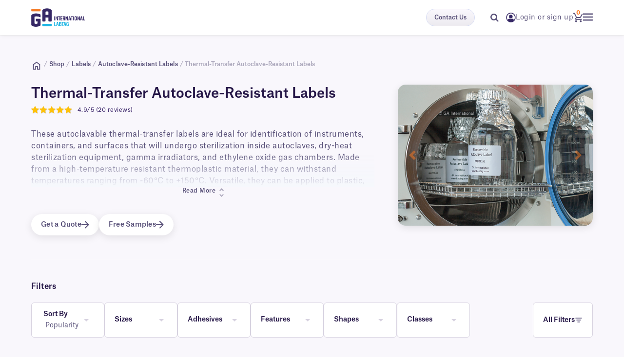

--- FILE ---
content_type: text/html; charset=UTF-8
request_url: https://www.labtag.com/shop/category/thermal-transfer-autoclave-resistant-labels/
body_size: 33606
content:
<!doctype html>
<html lang="en-CA">

<head>
	<meta charset="UTF-8">
	<meta name="viewport" content="width=device-width, initial-scale=1, maximum-scale=1.0, user-scalable=no">

		<meta name="google-site-verification" content="a94AEC_2L5O3vv__cZIWvj9GQgatgu1Pkib6TwYrhGA" />

	<link rel="profile" href="http://gmpg.org/xfn/11">
	<link rel="pingback" href="https://www.labtag.com/xmlrpc.php">
	<link rel="icon" href="https://cdn.labtag.com/wp-content/uploads/cropped-labtag_favicon.png">

	<meta name='robots' content='index, follow, max-image-preview:large, max-snippet:-1, max-video-preview:-1' />

<!-- Google Tag Manager for WordPress by gtm4wp.com -->
<script data-cfasync="false" data-pagespeed-no-defer>
	var gtm4wp_datalayer_name = "dataLayer";
	var dataLayer = dataLayer || [];
	const gtm4wp_use_sku_instead = 1;
	const gtm4wp_currency = 'EUR';
	const gtm4wp_product_per_impression = 10;
	const gtm4wp_clear_ecommerce = false;
	const gtm4wp_datalayer_max_timeout = 2000;
</script>
<!-- End Google Tag Manager for WordPress by gtm4wp.com -->
	<!-- This site is optimized with the Yoast SEO Premium plugin v26.8 (Yoast SEO v26.8) - https://yoast.com/product/yoast-seo-premium-wordpress/ -->
	<title>Thermal-Transfer Autoclave-Resistant Labels - LabTAG</title>
	<meta name="description" content="Autoclave labels for thermal-transfer printers. Provide with permanent or removable adhesive, in wrap-around and clear format, or with a sterilization indicator strip." />
	<link rel="canonical" href="https://www.labtag.com/shop/category/labels/autoclave-resistant-labels/thermal-transfer-autoclave-resistant-labels/" />
	<link rel="next" href="https://www.labtag.com/shop/category/labels/autoclave-resistant-labels/thermal-transfer-autoclave-resistant-labels/page/2/" />
	<meta property="og:locale" content="en_US" />
	<meta property="og:type" content="article" />
	<meta property="og:title" content="Thermal-Transfer Autoclave-Resistant Labels Archives" />
	<meta property="og:description" content="Autoclave labels for thermal-transfer printers. Provide with permanent or removable adhesive, in wrap-around and clear format, or with a sterilization indicator strip." />
	<meta property="og:url" content="https://www.labtag.com/shop/category/labels/autoclave-resistant-labels/thermal-transfer-autoclave-resistant-labels/" />
	<meta property="og:site_name" content="LabTAG" />
	<meta property="og:image" content="https://cdn.labtag.com/wp-content/uploads/GA-Int-Labtag-Logo-MA.png" />
	<meta property="og:image:width" content="361" />
	<meta property="og:image:height" content="123" />
	<meta property="og:image:type" content="image/png" />
	<meta name="twitter:card" content="summary_large_image" />
	<meta name="twitter:site" content="@ga_int" />
	<script type="application/ld+json" class="yoast-schema-graph">{"@context":"https://schema.org","@graph":[{"@type":"CollectionPage","@id":"https://www.labtag.com/shop/category/labels/autoclave-resistant-labels/thermal-transfer-autoclave-resistant-labels/","url":"https://www.labtag.com/shop/category/labels/autoclave-resistant-labels/thermal-transfer-autoclave-resistant-labels/","name":"Thermal-Transfer Autoclave-Resistant Labels - LabTAG","isPartOf":{"@id":"https://www.labtag.com/#website"},"primaryImageOfPage":{"@id":"https://www.labtag.com/shop/category/labels/autoclave-resistant-labels/thermal-transfer-autoclave-resistant-labels/#primaryimage"},"image":{"@id":"https://www.labtag.com/shop/category/labels/autoclave-resistant-labels/thermal-transfer-autoclave-resistant-labels/#primaryimage"},"thumbnailUrl":"https://cdn.labtag.com/wp-content/uploads/AUTT-75NPC1-2WH1.png","description":"Autoclave labels for thermal-transfer printers. Provide with permanent or removable adhesive, in wrap-around and clear format, or with a sterilization indicator strip.","breadcrumb":{"@id":"https://www.labtag.com/shop/category/labels/autoclave-resistant-labels/thermal-transfer-autoclave-resistant-labels/#breadcrumb"},"inLanguage":"en-CA"},{"@type":"ImageObject","inLanguage":"en-CA","@id":"https://www.labtag.com/shop/category/labels/autoclave-resistant-labels/thermal-transfer-autoclave-resistant-labels/#primaryimage","url":"https://cdn.labtag.com/wp-content/uploads/AUTT-75NPC1-2WH1.png","contentUrl":"https://cdn.labtag.com/wp-content/uploads/AUTT-75NPC1-2WH1.png","width":800,"height":800},{"@type":"BreadcrumbList","@id":"https://www.labtag.com/shop/category/labels/autoclave-resistant-labels/thermal-transfer-autoclave-resistant-labels/#breadcrumb","itemListElement":[{"@type":"ListItem","position":1,"name":"Home","item":"https://www.labtag.com/"},{"@type":"ListItem","position":2,"name":"Labels","item":"https://www.labtag.com/shop/category/labels/"},{"@type":"ListItem","position":3,"name":"Autoclave-Resistant Labels","item":"https://www.labtag.com/shop/category/labels/autoclave-resistant-labels/"},{"@type":"ListItem","position":4,"name":"Thermal-Transfer Autoclave-Resistant Labels"}]},{"@type":"WebSite","@id":"https://www.labtag.com/#website","url":"https://www.labtag.com/","name":"LabTAG","description":"","publisher":{"@id":"https://www.labtag.com/#organization"},"potentialAction":[{"@type":"SearchAction","target":{"@type":"EntryPoint","urlTemplate":"https://www.labtag.com/?s={search_term_string}"},"query-input":{"@type":"PropertyValueSpecification","valueRequired":true,"valueName":"search_term_string"}}],"inLanguage":"en-CA"},{"@type":"Organization","@id":"https://www.labtag.com/#organization","name":"LabTAG by GA International","url":"https://www.labtag.com/","logo":{"@type":"ImageObject","inLanguage":"en-CA","@id":"https://www.labtag.com/#/schema/logo/image/","url":"https://cdn.labtag.com/wp-content/uploads/GA-Int-Labtag-Logo.png","contentUrl":"https://cdn.labtag.com/wp-content/uploads/GA-Int-Labtag-Logo.png","width":361,"height":123,"caption":"LabTAG by GA International"},"image":{"@id":"https://www.labtag.com/#/schema/logo/image/"},"sameAs":["https://www.facebook.com/labtagofficial","https://x.com/ga_int","https://www.linkedin.com/company/ga-international-inc-/","https://www.youtube.com/channel/UCaiFheJWOHSFwVO9IOJxi0g"]}]}</script>
	<!-- / Yoast SEO Premium plugin. -->


<link rel='dns-prefetch' href='//js.hs-scripts.com' />
<link rel='dns-prefetch' href='//player.vimeo.com' />
<link rel='dns-prefetch' href='//cdnjs.cloudflare.com' />
<link rel='dns-prefetch' href='//maxcdn.bootstrapcdn.com' />
<link rel='dns-prefetch' href='//capi-automation.s3.us-east-2.amazonaws.com' />
<link rel='dns-prefetch' href='//fonts.googleapis.com' />
<link rel='dns-prefetch' href='//stackpath.bootstrapcdn.com' />
<link rel='dns-prefetch' href='//assets.labtag.com' />
<link rel="alternate" type="application/rss+xml" title="LabTAG &raquo; Feed" href="https://www.labtag.com/feed/" />
<link rel="alternate" type="application/rss+xml" title="LabTAG &raquo; Comments Feed" href="https://www.labtag.com/comments/feed/" />
<link rel="alternate" type="application/rss+xml" title="LabTAG &raquo; Thermal-Transfer Autoclave-Resistant Labels Category Feed" href="https://www.labtag.com/shop/category/labels/autoclave-resistant-labels/thermal-transfer-autoclave-resistant-labels/feed/" />
<style id='wp-img-auto-sizes-contain-inline-css' type='text/css'>
img:is([sizes=auto i],[sizes^="auto," i]){contain-intrinsic-size:3000px 1500px}
/*# sourceURL=wp-img-auto-sizes-contain-inline-css */
</style>
<link rel='stylesheet' id='smart-coupon-css' href='https://assets.labtag.com/wp-content/plugins/woocommerce-smart-coupons/assets/css/smart-coupon.min.css?ver=fba44fa0b87b2484bfded6c2d57e82a7' type='text/css' media='all' />
<link rel='stylesheet' id='flexible-shipping-ups-blocks-integration-editor-css' href='https://assets.labtag.com/wp-content/plugins/flexible-shipping-ups/build/style-point-selection-block.css?ver=1705353279' type='text/css' media='all' />
<link rel='stylesheet' id='cr-frontend-css-css' href='https://assets.labtag.com/wp-content/plugins/customer-reviews-woocommerce/css/frontend.css?ver=5.97.0' type='text/css' media='all' />
<link rel='stylesheet' id='cr-badges-css-css' href='https://assets.labtag.com/wp-content/plugins/customer-reviews-woocommerce/css/badges.css?ver=5.97.0' type='text/css' media='all' />
<link rel='stylesheet' id='categories-images-styles-css' href='https://assets.labtag.com/wp-content/plugins/categories-images/assets/css/zci-styles.css?ver=3.3.1' type='text/css' media='all' />
<style id='woocommerce-inline-inline-css' type='text/css'>
.woocommerce form .form-row .required { visibility: visible; }
/*# sourceURL=woocommerce-inline-inline-css */
</style>
<link rel='stylesheet' id='ywpar_frontend-css' href='https://assets.labtag.com/wp-content/plugins/yith-woocommerce-points-and-rewards/assets/css/frontend.css?ver=fba44fa0b87b2484bfded6c2d57e82a7' type='text/css' media='all' />
<link rel='stylesheet' id='storefront-style-css' href='https://assets.labtag.com/wp-content/themes/storefront/style.css?ver=2.2.7' type='text/css' media='all' />
<style id='storefront-style-inline-css' type='text/css'>

			.main-navigation ul li a,
			.site-title a,
			ul.menu li a,
			.site-branding h1 a,
			.site-footer .storefront-handheld-footer-bar a:not(.button),
			button.menu-toggle,
			button.menu-toggle:hover {
				color: #333333;
			}

			button.menu-toggle,
			button.menu-toggle:hover {
				border-color: #333333;
			}

			.main-navigation ul li a:hover,
			.main-navigation ul li:hover > a,
			.site-title a:hover,
			a.cart-contents:hover,
			.site-header-cart .widget_shopping_cart a:hover,
			.site-header-cart:hover > li > a,
			.site-header ul.menu li.current-menu-item > a {
				color: #747474;
			}

			table th {
				background-color: #f8f8f8;
			}

			table tbody td {
				background-color: #fdfdfd;
			}

			table tbody tr:nth-child(2n) td,
			fieldset,
			fieldset legend {
				background-color: #fbfbfb;
			}

			.site-header,
			.secondary-navigation ul ul,
			.main-navigation ul.menu > li.menu-item-has-children:after,
			.secondary-navigation ul.menu ul,
			.storefront-handheld-footer-bar,
			.storefront-handheld-footer-bar ul li > a,
			.storefront-handheld-footer-bar ul li.search .site-search,
			button.menu-toggle,
			button.menu-toggle:hover {
				background-color: #ffffff;
			}

			p.site-description,
			.site-header,
			.storefront-handheld-footer-bar {
				color: #404040;
			}

			.storefront-handheld-footer-bar ul li.cart .count,
			button.menu-toggle:after,
			button.menu-toggle:before,
			button.menu-toggle span:before {
				background-color: #333333;
			}

			.storefront-handheld-footer-bar ul li.cart .count {
				color: #ffffff;
			}

			.storefront-handheld-footer-bar ul li.cart .count {
				border-color: #ffffff;
			}

			h1, h2, h3, h4, h5, h6 {
				color: #333333;
			}

			.widget h1 {
				border-bottom-color: #333333;
			}

			body,
			.secondary-navigation a,
			.onsale,
			.pagination .page-numbers li .page-numbers:not(.current), .woocommerce-pagination .page-numbers li .page-numbers:not(.current) {
				color: #6d6d6d;
			}

			.widget-area .widget a,
			.hentry .entry-header .posted-on a,
			.hentry .entry-header .byline a {
				color: #727272;
			}

			a  {
				color: #96588a;
			}

			a:focus,
			.button:focus,
			.button.alt:focus,
			.button.added_to_cart:focus,
			.button.wc-forward:focus,
			button:focus,
			input[type="button"]:focus,
			input[type="reset"]:focus,
			input[type="submit"]:focus {
				outline-color: #96588a;
			}

			button, input[type="button"], input[type="reset"], input[type="submit"], .button, .added_to_cart, .widget a.button, .site-header-cart .widget_shopping_cart a.button {
				background-color: #eeeeee;
				border-color: #eeeeee;
				color: #333333;
			}

			button:hover, input[type="button"]:hover, input[type="reset"]:hover, input[type="submit"]:hover, .button:hover, .added_to_cart:hover, .widget a.button:hover, .site-header-cart .widget_shopping_cart a.button:hover {
				background-color: #d5d5d5;
				border-color: #d5d5d5;
				color: #333333;
			}

			button.alt, input[type="button"].alt, input[type="reset"].alt, input[type="submit"].alt, .button.alt, .added_to_cart.alt, .widget-area .widget a.button.alt, .added_to_cart, .widget a.button.checkout {
				background-color: #333333;
				border-color: #333333;
				color: #ffffff;
			}

			button.alt:hover, input[type="button"].alt:hover, input[type="reset"].alt:hover, input[type="submit"].alt:hover, .button.alt:hover, .added_to_cart.alt:hover, .widget-area .widget a.button.alt:hover, .added_to_cart:hover, .widget a.button.checkout:hover {
				background-color: #1a1a1a;
				border-color: #1a1a1a;
				color: #ffffff;
			}

			.pagination .page-numbers li .page-numbers.current, .woocommerce-pagination .page-numbers li .page-numbers.current {
				background-color: #e6e6e6;
				color: #636363;
			}

			#comments .comment-list .comment-content .comment-text {
				background-color: #f8f8f8;
			}

			.site-footer {
				background-color: #f0f0f0;
				color: #6d6d6d;
			}

			.site-footer a:not(.button) {
				color: #333333;
			}

			.site-footer h1, .site-footer h2, .site-footer h3, .site-footer h4, .site-footer h5, .site-footer h6 {
				color: #333333;
			}

			#order_review {
				background-color: #ffffff;
			}

			#payment .payment_methods > li .payment_box,
			#payment .place-order {
				background-color: #fafafa;
			}

			#payment .payment_methods > li:not(.woocommerce-notice) {
				background-color: #f5f5f5;
			}

			#payment .payment_methods > li:not(.woocommerce-notice):hover {
				background-color: #f0f0f0;
			}

			@media screen and ( min-width: 768px ) {
				.secondary-navigation ul.menu a:hover {
					color: #595959;
				}

				.secondary-navigation ul.menu a {
					color: #404040;
				}

				.site-header-cart .widget_shopping_cart,
				.main-navigation ul.menu ul.sub-menu,
				.main-navigation ul.nav-menu ul.children {
					background-color: #f0f0f0;
				}

				.site-header-cart .widget_shopping_cart .buttons,
				.site-header-cart .widget_shopping_cart .total {
					background-color: #f5f5f5;
				}

				.site-header {
					border-bottom-color: #f0f0f0;
				}
			}
/*# sourceURL=storefront-style-inline-css */
</style>
<link rel='stylesheet' id='storefront-icons-css' href='https://assets.labtag.com/wp-content/themes/storefront/assets/sass/base/icons.css?ver=2.2.7' type='text/css' media='all' />
<link rel='stylesheet' id='storefront-fonts-css' href='https://fonts.googleapis.com/css?family=Source+Sans+Pro:400,300,300italic,400italic,600,700,900&#038;subset=latin%2Clatin-ext' type='text/css' media='all' />
<link rel='stylesheet' id='slick-theme-css' href='https://cdnjs.cloudflare.com/ajax/libs/slick-carousel/1.9.0/slick-theme.min.css?ver=fba44fa0b87b2484bfded6c2d57e82a7' type='text/css' media='all' />
<link rel='stylesheet' id='slick-css-css' href='https://cdnjs.cloudflare.com/ajax/libs/slick-carousel/1.9.0/slick.min.css?ver=fba44fa0b87b2484bfded6c2d57e82a7' type='text/css' media='all' />
<link rel='stylesheet' id='select2-css-css' href='https://cdnjs.cloudflare.com/ajax/libs/select2/4.0.6-rc.0/css/select2.min.css?ver=fba44fa0b87b2484bfded6c2d57e82a7' type='text/css' media='all' />
<link rel='stylesheet' id='bootstrap-css' href='https://stackpath.bootstrapcdn.com/bootstrap/4.1.0/css/bootstrap.min.css?ver=fba44fa0b87b2484bfded6c2d57e82a7' type='text/css' media='all' />
<link rel='stylesheet' id='main-css-css' href='https://assets.labtag.com/wp-content/themes/storefront/pl-custom/front-end-assets/build/main.css?ver=1768848146' type='text/css' media='all' />
<link rel='stylesheet' id='storefront-woocommerce-style-css' href='https://assets.labtag.com/wp-content/themes/storefront/assets/sass/woocommerce/woocommerce.css?ver=2.2.7' type='text/css' media='all' />
<style id='storefront-woocommerce-style-inline-css' type='text/css'>

			a.cart-contents,
			.site-header-cart .widget_shopping_cart a {
				color: #333333;
			}

			table.cart td.product-remove,
			table.cart td.actions {
				border-top-color: #ffffff;
			}

			.woocommerce-tabs ul.tabs li.active a,
			ul.products li.product .price,
			.onsale,
			.widget_search form:before,
			.widget_product_search form:before {
				color: #6d6d6d;
			}

			.woocommerce-breadcrumb a,
			a.woocommerce-review-link,
			.product_meta a {
				color: #727272;
			}

			.onsale {
				border-color: #6d6d6d;
			}

			.star-rating span:before,
			.quantity .plus, .quantity .minus,
			p.stars a:hover:after,
			p.stars a:after,
			.star-rating span:before,
			#payment .payment_methods li input[type=radio]:first-child:checked+label:before {
				color: #96588a;
			}

			.widget_price_filter .ui-slider .ui-slider-range,
			.widget_price_filter .ui-slider .ui-slider-handle {
				background-color: #96588a;
			}

			.order_details {
				background-color: #f8f8f8;
			}

			.order_details > li {
				border-bottom: 1px dotted #e3e3e3;
			}

			.order_details:before,
			.order_details:after {
				background: -webkit-linear-gradient(transparent 0,transparent 0),-webkit-linear-gradient(135deg,#f8f8f8 33.33%,transparent 33.33%),-webkit-linear-gradient(45deg,#f8f8f8 33.33%,transparent 33.33%)
			}

			p.stars a:before,
			p.stars a:hover~a:before,
			p.stars.selected a.active~a:before {
				color: #6d6d6d;
			}

			p.stars.selected a.active:before,
			p.stars:hover a:before,
			p.stars.selected a:not(.active):before,
			p.stars.selected a.active:before {
				color: #96588a;
			}

			.single-product div.product .woocommerce-product-gallery .woocommerce-product-gallery__trigger {
				background-color: #eeeeee;
				color: #333333;
			}

			.single-product div.product .woocommerce-product-gallery .woocommerce-product-gallery__trigger:hover {
				background-color: #d5d5d5;
				border-color: #d5d5d5;
				color: #333333;
			}

			.button.loading {
				color: #eeeeee;
			}

			.button.loading:hover {
				background-color: #eeeeee;
			}

			.button.loading:after {
				color: #333333;
			}

			@media screen and ( min-width: 768px ) {
				.site-header-cart .widget_shopping_cart,
				.site-header .product_list_widget li .quantity {
					color: #404040;
				}
			}

				.coupon-container {
					background-color: #eeeeee !important;
				}

				.coupon-content {
					border-color: #333333 !important;
					color: #333333;
				}

				.sd-buttons-transparent.woocommerce .coupon-content,
				.sd-buttons-transparent.woocommerce-page .coupon-content {
					border-color: #eeeeee !important;
				}
/*# sourceURL=storefront-woocommerce-style-inline-css */
</style>
<link rel='stylesheet' id='storefront-woocommerce-brands-style-css' href='https://assets.labtag.com/wp-content/themes/storefront/assets/sass/woocommerce/extensions/brands.css?ver=fba44fa0b87b2484bfded6c2d57e82a7' type='text/css' media='all' />
<link rel='stylesheet' id='storefront-woocommerce-smart-coupons-style-css' href='https://assets.labtag.com/wp-content/themes/storefront/assets/sass/woocommerce/extensions/smart-coupons.css?ver=fba44fa0b87b2484bfded6c2d57e82a7' type='text/css' media='all' />
<script type="text/javascript" src="https://assets.labtag.com/wp-includes/js/jquery/jquery.min.js?ver=3.7.1" id="jquery-core-js"></script>
<script type="text/javascript" src="https://assets.labtag.com/wp-includes/js/jquery/jquery-migrate.min.js?ver=3.4.1" id="jquery-migrate-js"></script>
<script type="text/javascript" src="https://assets.labtag.com/wp-content/plugins/woocommerce/assets/js/jquery-blockui/jquery.blockUI.min.js?ver=2.7.0-wc.10.4.3" id="wc-jquery-blockui-js" defer="defer" data-wp-strategy="defer"></script>
<script type="text/javascript" id="wc-add-to-cart-js-extra">
/* <![CDATA[ */
var wc_add_to_cart_params = {"ajax_url":"/wp-admin/admin-ajax.php","wc_ajax_url":"/?wc-ajax=%%endpoint%%","i18n_view_cart":"View cart","cart_url":"https://www.labtag.com/shop/cart/","is_cart":"","cart_redirect_after_add":"no","gt_translate_keys":["i18n_view_cart",{"key":"cart_url","format":"url"}]};
//# sourceURL=wc-add-to-cart-js-extra
/* ]]> */
</script>
<script type="text/javascript" src="https://assets.labtag.com/wp-content/plugins/woocommerce/assets/js/frontend/add-to-cart.min.js?ver=10.4.3" id="wc-add-to-cart-js" defer="defer" data-wp-strategy="defer"></script>
<script type="text/javascript" src="https://assets.labtag.com/wp-content/plugins/woocommerce/assets/js/js-cookie/js.cookie.min.js?ver=2.1.4-wc.10.4.3" id="wc-js-cookie-js" defer="defer" data-wp-strategy="defer"></script>
<script type="text/javascript" id="woocommerce-js-extra">
/* <![CDATA[ */
var woocommerce_params = {"ajax_url":"/wp-admin/admin-ajax.php","wc_ajax_url":"/?wc-ajax=%%endpoint%%","i18n_password_show":"Show password","i18n_password_hide":"Hide password"};
//# sourceURL=woocommerce-js-extra
/* ]]> */
</script>
<script type="text/javascript" src="https://assets.labtag.com/wp-content/plugins/woocommerce/assets/js/frontend/woocommerce.min.js?ver=10.4.3" id="woocommerce-js" defer="defer" data-wp-strategy="defer"></script>
<script type="text/javascript" id="wc-settings-dep-in-header-js-after">
/* <![CDATA[ */
console.warn( "Scripts that have a dependency on [wc-blocks-checkout] must be loaded in the footer, flexible-shipping-ups-blocks-integration-frontend was registered to load in the header, but has been switched to load in the footer instead. See https://github.com/woocommerce/woocommerce-gutenberg-products-block/pull/5059" );
//# sourceURL=wc-settings-dep-in-header-js-after
/* ]]> */
</script>
<link rel="https://api.w.org/" href="https://www.labtag.com/wp-json/" /><link rel="alternate" title="JSON" type="application/json" href="https://www.labtag.com/wp-json/wp/v2/product_cat/1431" /><link rel="EditURI" type="application/rsd+xml" title="RSD" href="https://www.labtag.com/xmlrpc.php?rsd" />


<!-- This website runs the Product Feed PRO for WooCommerce by AdTribes.io plugin - version woocommercesea_option_installed_version -->

<!-- Google Tag Manager for WordPress by gtm4wp.com -->
<!-- GTM Container placement set to off -->
<script data-cfasync="false" data-pagespeed-no-defer>
	var dataLayer_content = {"visitorLoginState":"logged-out","pagePostType":"product","pagePostType2":"tax-product","pageCategory":[]};
	dataLayer.push( dataLayer_content );
</script>
<script data-cfasync="false" data-pagespeed-no-defer>
	console.warn && console.warn("[GTM4WP] Google Tag Manager container code placement set to OFF !!!");
	console.warn && console.warn("[GTM4WP] Data layer codes are active but GTM container must be loaded using custom coding !!!");
</script>
<!-- End Google Tag Manager for WordPress by gtm4wp.com -->	<noscript><style>.woocommerce-product-gallery{ opacity: 1 !important; }</style></noscript>
	<meta name="generator" content="Elementor 3.34.2; features: e_font_icon_svg, additional_custom_breakpoints; settings: css_print_method-external, google_font-enabled, font_display-auto">
			<script  type="text/javascript">
				!function(f,b,e,v,n,t,s){if(f.fbq)return;n=f.fbq=function(){n.callMethod?
					n.callMethod.apply(n,arguments):n.queue.push(arguments)};if(!f._fbq)f._fbq=n;
					n.push=n;n.loaded=!0;n.version='2.0';n.queue=[];t=b.createElement(e);t.async=!0;
					t.src=v;s=b.getElementsByTagName(e)[0];s.parentNode.insertBefore(t,s)}(window,
					document,'script','https://connect.facebook.net/en_US/fbevents.js');
			</script>
			<!-- WooCommerce Facebook Integration Begin -->
			<script  type="text/javascript">

				fbq('init', '304926566903224', {}, {
    "agent": "woocommerce_0-10.4.3-3.5.15"
});

				document.addEventListener( 'DOMContentLoaded', function() {
					// Insert placeholder for events injected when a product is added to the cart through AJAX.
					document.body.insertAdjacentHTML( 'beforeend', '<div class=\"wc-facebook-pixel-event-placeholder\"></div>' );
				}, false );

			</script>
			<!-- WooCommerce Facebook Integration End -->
						<style>
				.e-con.e-parent:nth-of-type(n+4):not(.e-lazyloaded):not(.e-no-lazyload),
				.e-con.e-parent:nth-of-type(n+4):not(.e-lazyloaded):not(.e-no-lazyload) * {
					background-image: none !important;
				}
				@media screen and (max-height: 1024px) {
					.e-con.e-parent:nth-of-type(n+3):not(.e-lazyloaded):not(.e-no-lazyload),
					.e-con.e-parent:nth-of-type(n+3):not(.e-lazyloaded):not(.e-no-lazyload) * {
						background-image: none !important;
					}
				}
				@media screen and (max-height: 640px) {
					.e-con.e-parent:nth-of-type(n+2):not(.e-lazyloaded):not(.e-no-lazyload),
					.e-con.e-parent:nth-of-type(n+2):not(.e-lazyloaded):not(.e-no-lazyload) * {
						background-image: none !important;
					}
				}
			</style>
			<link rel="icon" href="https://cdn.labtag.com/wp-content/uploads/cropped-labtag_favicon.png" sizes="32x32" />
<link rel="icon" href="https://cdn.labtag.com/wp-content/uploads/cropped-labtag_favicon.png" sizes="192x192" />
<link rel="apple-touch-icon" href="https://cdn.labtag.com/wp-content/uploads/cropped-labtag_favicon.png" />
<meta name="msapplication-TileImage" content="https://cdn.labtag.com/wp-content/uploads/cropped-labtag_favicon.png" />
		<style type="text/css" id="wp-custom-css">
			p.stars a:before{
  color: #fc7a22!important;
 }
  
 /* Header fix */
 .woocommerce-breadcrumb {
      display: block;
 }
 
 .banner {
 	display: block;
 }
 
  /* Shipping issue */ 
.page-template-template_checkoutpage #order_review #shipping_method  .shipping input[type="radio"] {
/*  	position: absolute; */
     opacity: 1;
/*      top: 8px;
     left: -8px; */
 }
 
.cart_totals #shipping_method input[type="radio"] {
     position: absolute;
     opacity: 1;
     top: 8px;
     left: -16px;
 }
 
 #shipping_method label {
 	display: block;
 }
 
 /* End Shipping issue - Do not delete for now */ 
 
 .elementor-element-79d776bd .elementor-widget-container {
 	padding: 25px 25px 25px 25px!important;
 }
 
 /*comment upon adding featured carousel in home page*/
  .category-group {
     
     padding-top: 1.6rem;
 }
 @media screen and (min-width: 75em){
 .category-group {
     margin-top: 3rem;
 	}
 } 
 /*comment upon adding featured carousel in home page*/
 
 /*styling see all in home page*/
 body.home .category-group{
 	margin-bottom: 1%;
 }
 
 #leadinModal-691740 .leadinModal-content button.leadinModal-close:after {
 	content: " ";
 }
 
 .elementor-element-a1541b3 .elementor-element-fd94388 .elementor-text-editor h2 {
 	line-height: 2.8rem;
 }
 
 /* Banner hero fix for home page */
 .hero.hero-banner .carousel-buttons .nav-pills {
 	z-index: 990;
 }
 
 /* Old Contact Us page menu display: none fix */
 #nav-menu-item-48991 {
 	display:none;
 }
 
 @media screen and (max-width: 63.9em) {
 	.site-header #wp-megamenu-handheld #menu-item-53446 {
     display: none!important;
 }
 	
 	#menu-item-53438 {
 	display:none!important;
 }
 }
 body.archive.search.search-results .woocommerce-result-count{
 	display:none;
 }
 
 @media only screen and (min-width: 540px) and (max-width: 767px) {
 	.rating-custom {
     width: 70%!important;
 	}
 }
 
 @media only screen and (min-width: 768px) and (max-width: 1024px) {
 	.rating-custom {
     width: 85%!important;
 	}
 }
 /* End Star rating CSS correction - Louis */
 
 @media only screen and (min-width: 280px) and (max-width: 540px) {
   li.product .color-swatches {
     top: 77%;
 		padding: 0;
 }
 }
 
 @media only screen and (min-device-width: 768px) and (max-device-width: 1023px) and (-webkit-min-device-pixel-ratio: 1) {
 li.product .color-swatches {
     top: 81%;
 		padding: 0;
 }
 }

.hero-nav-pills {
	z-index: 2;
}
 
/* #lang-switcher{
	display:none;
}

/* Shipping issue */ 
/* .shipping input[type="radio"] {
	position: absolute;
    opacity: 1;
    top: 8px;
    left: -8px;
} */

/* #shipping_method input[type="radio"] {
    position: absolute;
    opacity: 1;
    top: 8px;
    left: -16px;
}

#shipping_method label {
	display: block;
}
 */

/* #menu-handheld-menu #menu-item-53446 {
	display: none;
} */ 

.hero-banner #carouselExampleControls {
	display: none;
}

.max_height{
	display:flex;
	height:100%;
}

/* Single Product page - Carousel overlaping banner quick fix */
/* .single-product div.product {
	padding-top: 5rem;
} */

.promotion-slider {
	margin-bottom: -1.5rem;
} 

.page-id-104172 .banner {
	display: none;
} 
 .page-id-104172 .promotion-slider{
	display: none;
} 

.page-id-104172 :disabled {
	background-color: #afb0d8 !important;
  cursor: not-allowed !important;
}

.slick-list {
	width: 100%;
}

#featuredCarousel .featuredCarousel-inner .slick-next {
    right: -20px;
}

/* LEFT-ALIGN MNU ITEMS*/  @media screen and (min-width: 64em){
 .site-header #wp-megamenu-primary ul.menu li.reg-dropdown>.sub-menu li {
text-align: left;
padding: 0.8rem 0.8rem 0.8rem 2.4rem;
/*     padding-top: 0;
    padding-bottom: 0; */
    margin-bottom: 0;

}

.site-header #wp-megamenu-primary ul.menu li.reg-dropdown>.sub-menu {
 
    width: 240%;
}
}
/* End of LEFT-ALIGN MNU ITEMS*/
/*carousel indicator off*/
.term-autoclave-labels-with-simpeel-technology-patent-pending .carousel-indicators li{
	display:none;
}

/*Label Template Page banner removal*/
.page-id-41591 .banner {
	display: none;
} 
/*End of Label Template Page banner removal*/

/* GIF fix in product page carousel */
.slider-banner-image .img-container {
	display: block;
	object-fit: fill;
	margin: 0px auto;
	max-width: 100%!important;
	height: 100%;
}

/* Brand Page Table View Heading Fix */
/* .shape_tabs .ga-table-view .tr .th {
    text-align: left;
    padding-left: 1rem;
}
.shape_tabs .ga-table-view .tr .td {
    text-align: left;
    padding-left: 1rem;
}
.shape_tabs #nav-tab li.nav-item {
    padding: 8px 8px 8px 0;
} */
/* End Of Brand Page Table View Heading Fix */

/* Heading quick fix in Solution Pages */
.elementor-widget-container h1, .elementor-widget-container h2, .elementor-widget-container h3, .elementor-widget-container h4, .elementor-widget-container h5, .elementor-widget-container h6  {
	color: #351f65;
}

.elementor-widget-container h1 a {
	color: #351f65;
	font-size: 45pt!important;
    font-family: AmsiProCondSemiBold!important;
}

.elementor-widget-container ul {
	list-style-type: none!important;
}

.elementor-widget-container ul li:before:not("#contact-us") {
		content: "\F105";
}

.hbspt-form li:before {
	content: ""!important;
}

/* .tax-product_cat .site-header {
	z-index: 1!important;
} */

/* End of New header temporary fix */
/* Label finder and compare page banner removal */
.page-id-109782 .banner {
	display: none;
}
.page-id-109784 .banner {
	display: none;
}

@media only screen and (min-width: 48em) {
body.postid-17537 .breadcrumbs{
		margin-top: 6.4rem!important;
	}
}
@media only screen and (min-width: 1024px) {
	body.logged-in.admin-bar div.header-stick {
		margin-top: 0rem!important;
	}
}

/* End 2024-01-29 - Louis */

/* Single Template page CSS */
@media only screen and (min-width: 1500px) {

.single-template .breadcrumbs {
	width: 134rem;
	max-width: 134rem;
}

.single-label-templates .label-template-body .label-template-table-view {
	width: 134rem;
}

.single-label-templates .label-template-card-container .label-template-card {
	width: 134rem;
}

.single-label-templates .label-template-instructions-container .label-template-instructions {
	width: 134rem;
}
}

#gatb_sidebar_56086-2 .download-iso {
	display: inline-flex;
}

.tax-features .banner, .tax-features .overlay {
	background-image: none!important;
}


.tax-features .banner .banner-title {
	color: #351F65;
}
 .tax-features .banner .desc-container p {
	color: #222!important;
}

.page-id-13342 .banner-centered{
	display:none;
}

#yith-par-message-reward-cart{
	display:none;
}

.single-label-templates .label-template-card-container .label-template-card .template-content-container .specifications-btn-container .download-fncn-container .text-container {
    display: flex;
    justify-content: center;
    width: 50rem;
}

@media screen and (max-width: 1064px) {
    .single-label-templates .label-template-card-container .label-template-card .template-content-container .specifications-btn-container .download-fncn-container .text-container {
        width: 100%;
        margin: 0 0 1rem 0;
    }
}

.single-label-templates .label-template-card-container .label-template-card .template-content-container .specifications-btn-container .download-fncn-container {
    justify-content: center;
}

/* Patented signs correction - Louis */
li.product div.patent_signs span.patentSign {
	font-size: 14px;
}

.product-card div.patent_signs, li.product div.patent_signs {
    row-gap: 0.5rem;
}

.template-catalog-card-container .template-catalog-card {
		height: auto !important;
    padding: 1.6rem 1.6rem 0;
    border: 0;
    border-radius: .5rem;
    box-shadow: 0 2px 10px 0 rgba(0, 0, 0, .1);
    text-align: center;
}

.card-img-top {
    width: 21rem;
    height: 21rem;
    object-fit: contain;
    border-top-left-radius: calc(.25rem - 1px);
    border-top-right-radius: calc(.25rem - 1px);
}

li.type-product div.color-swatches .box[title="Transparent"] { 
	background: url("https://cdn.labtag.com/wp-content/uploads/t.png");
}


/* Temporary fix for template category page card body align and height - Charles */

.label-cat-template-body .column-mobile .column-body {
    overflow: auto;
}

/* End of fix */

.shipping-calculator-form p:not(.form-row) {
	display: flex;
	gap: 1rem;
}

/* Fix cards in Literature - Louis */
body.page-id-13379 #main .container .template-catalog-card-container {
	min-height: 35rem;
}

body.page-id-13379 .template-catalog-card-container .template-catalog-card {
	min-height: 33rem;
}
/* End of fix - Louis */

.generic-content ul li:before {
    font-family: FontAwesome;
    color: #fc7a22;
    content: "\F105";
}

/* Feedback button CSS fix*/
._hj-widget-container ._hj-n5JRY__styles__openStateButtonToggle#hj-survey-toggle-1 {
    color: #fff!important;
    fill: #fff!important;
}
/* End of fix - Louis */

.page-id-13379 .card-img-top {
	width: 100%;
}

.single-product div.shop_attributes div.attribute strong {
    color: #351f65 !important;
    font-family: AtlasGroteskBold, Helvetica, Arial, sans-serif;
    float: left;
    padding-left: 0px;
	font-weight: 500;
}

#featuredCarousel {
	max-width: 144rem;
}

.blogs ul.blog-list {
	max-width: 144rem;
	margin: auto;
	padding-inline: 4.8rem;
}		</style>
		
	<!-- Google Tag Manager -->
	<script>
		(function(w, d, s, l, i) {
			w[l] = w[l] || [];
			w[l].push({
				'gtm.start': new Date().getTime(),
				event: 'gtm.js'
			});
			var f = d.getElementsByTagName(s)[0],
				j = d.createElement(s),
				dl = l != 'dataLayer' ? '&l=' + l : '';
			j.async = true;
			j.src =
				'https://www.googletagmanager.com/gtm.js?id=' + i + dl;
			f.parentNode.insertBefore(j, f);
		})(window, document, 'script', 'dataLayer', 'GTM-TMTL8P');
	</script>
	<!-- End Google Tag Manager -->

	<!-- Start of HubSpot Embed Code -->
	<script type="text/javascript" id="hs-script-loader" async defer src="//js.hs-scripts.com/4079112.js"></script>
	<!-- End of HubSpot Embed Code -->
</head>

<body class="archive tax-product_cat term-thermal-transfer-autoclave-resistant-labels term-1431 wp-custom-logo wp-theme-storefront theme-storefront woocommerce woocommerce-page woocommerce-no-js storefront-full-width-content right-sidebar woocommerce-active elementor-default elementor-kit-59126">
		
	<div id="page" class="hfeed site">
		
		<header id="masthead" class="site-header" role="banner" style="">

			<div class="quick-links-ctn"><ul id="menu-quick-links" class="quick-links-list header-item-ctn"><li id="menu-item-130923" class="menu-item menu-item-type-post_type menu-item-object-page menu-item-130923"><a href="https://www.labtag.com/resources/label-finder/">Label Finder</a></li>
<li id="menu-item-130925" class="menu-item menu-item-type-post_type menu-item-object-page menu-item-130925"><a href="https://www.labtag.com/resources/templates/">Templates</a></li>
<li id="menu-item-130926" class="menu-item menu-item-type-post_type menu-item-object-page menu-item-130926"><a href="https://www.labtag.com/solutions/custom-laboratory-labels/">Custom</a></li>
<li id="menu-item-130927" class="menu-item menu-item-type-post_type menu-item-object-page menu-item-130927"><a href="https://www.labtag.com/contact-us/samples/">Samples</a></li>
<li id="menu-item-130928" class="menu-item menu-item-type-post_type menu-item-object-page menu-item-130928"><a href="https://www.labtag.com/contact-us/quote/">Quote</a></li>
</ul></div>
			<div class="header-navigations header-item-ctn">
				<div class="nav-primary">
							<div class="site-logo">
		
							<a href="https://www.labtag.com/" class="custom-logo-link" rel="home"><img width="361" height="123" src="https://cdn.labtag.com/wp-content/uploads/cropped-GA-Int-Labtag-Logo.png" class="custom-logo" alt="LabTAG" decoding="async" srcset="https://cdn.labtag.com/wp-content/uploads/cropped-GA-Int-Labtag-Logo.png 361w, https://cdn.labtag.com/wp-content/uploads/cropped-GA-Int-Labtag-Logo-300x102.png 300w" sizes="(max-width: 361px) 100vw, 361px" /></a>					</div>
				<nav id="site-navigation" class="main-nav-container" role="navigation" aria-label="Primary Navigation">
			<div id="wp-megamenu-desktop" class="main-nav wp-megamenu-wrap"><ul id="menu-main-megamenu" class="menu"><div class="top-level-item"><div class="top-link mega-trigger">Products</div><div class="submenu mega-submenu-bar"><div class="subnav-trigger mega-trigger" data-group="labels" data-url="/shop/category/labels/">Labels</div><div class="mega-section" data-group="labels"><div class="mega-column column"><div class="mega-subtitle">CONTAINER</div><div class="mega-link"><a href="/shop/category/labels/labels-for-tubes-vials/">Tubes &amp; Vials</a></div><div class="mega-link"><a href="/shop/category/labels/microscope-slide-labels">Microscope Slides</a></div><div class="mega-link"><a href="/shop/category/labels/labels-for-cryoboxes">Cryoboxes</a></div><div class="mega-link"><a href="/shop/category/labels/labels-for-bottles/">Bottles</a></div><div class="mega-link"><a href="/shop/category/labels/labels-for-paraffin-wax/">Paraffin Wax Blocks</a></div><div class="mega-link"><a href="/shop/category/labels/cryogenic-labels/cryo-labels-for-metal-racks/">Metal Racks</a></div><div class="mega-link"><a href="/shop/category/labels/labels-for-pcr/">PCR Tubes &amp; Strips</a></div><div class="mega-link"><a href="/shop/category/labels/labels-for-plates/">Microplates</a></div><div class="mega-link"><a href="/shop/category/labels/medical-labels/blood-bag-labels/">Blood Bags</a></div><div class="mega-link"><a href="/shop/category/labels/cryogenic-labels/ivf-straws-cryo-labels/">IVF Straws</a></div></div><div class="mega-column column"><div class="mega-subtitle">RESISTANCE</div><div class="mega-link"><a href="/shop/category/labels/cryogenic-labels/">Cryogenic (-196°C)</a></div><div class="mega-link"><a href="/shop/category/labels/deep-freeze-labels/">Deep-Freeze (-80°C)</a></div><div class="mega-link"><a href="/shop/category/labels/chemical-resistant-labels/">Xylene &amp; Chemicals</a></div><div class="mega-link"><a href="/shop/category/labels/autoclave-resistant-labels/">Autoclave</a></div><div class="mega-link"><a href="/shop/category/labels/heat-resistant-labels/">Heat</a></div></div><div class="mega-column column"><div class="mega-subtitle">PRINTING METHOD</div><div class="mega-link"><a href="/shop/category/labels/cryogenic-labels/dymo-5-series-cryogenic-labels/">DYMO® LabelWriter&#x2122; 550</a></div><div class="mega-link"><a href="/shop/category/labels/dymo-labelwriter-450-compatible-labels/">DYMO® LabelWriter&#x2122; 450</a></div><div class="mega-link"><a href="/shop/category/labels/thermal-transfer-labels/">Thermal-Transfer</a></div><div class="mega-link"><a href="/shop/category/labels/direct-thermal-labels-labels/">Direct Thermal</a></div><div class="mega-link"><a href="/shop/category/labels/laser-labels/">Laser</a></div><div class="mega-link"><a href="/shop/category/labels/inkjet-sheet-labels/">Inkjet Sheet</a></div><div class="mega-link"><a href="/shop/category/labels/inkjet-roll-labels/">Inkjet Roll</a></div><div class="mega-link"><a href="/shop/category/labels/writable-labels/">Handwritable</a></div></div><div class="mega-column column"><div class="mega-subtitle">FEATURE</div><div class="mega-link"><a href="/shop/category/labels/cryogenic-labels/cryogenic-labels-for-frozen-surfaces/">Sticks to Frozen</a></div><div class="mega-link"><a href="/shop/category/labels/removable-labels/">Removable</a></div><div class="mega-link"><a href="/shop/category/labels/wrap-around-labels/">Wrap-Around</a></div><div class="mega-link"><a href="/shop/category/labels/blackout-labels/">Blackout</a></div><div class="mega-link"><a href="/shop/category/labels/rfid-labels/">RFID</a></div><div class="mega-link"><a href="/shop/category/labels/tamper-evident-labels/">Tamper-Evident</a></div><div class="mega-link"><a href="/shop/category/labels/transparent-labels/">Transparent</a></div><div class="mega-link"><a href="/shop/brand-name/snappeel/">SnapPEEL&#x2122;</a></div><div class="mega-link"><a href="/shop/brand-name/simpeel/">SimPEEL&#x2122;</a></div><div class="mega-link"><a href="/shop/category/labels/destructible-labels/">Destructible</a></div></div>
							<a href="/shop/category/labels/ " class="mega-section-image">
								<img src="https://cdn.labtag.com/wp-content/uploads/Labels-3.png" alt="">
							</a>
						
					<div class="mega-section-footer">
						<div class="mega-section-footer__category-link">
							<a href="/shop/category/labels/">Shop all Labels</a>
						</div>
						<div class="mega-section-footer__cta"><span>Get in touch to get a FREE sample!</span><a class="btn-default --sm --round" href="/contact-us/">Contact Us</a></div>
					</div>
				</div><div class="subnav-trigger mega-trigger" data-group="tapes" data-url="/shop/category/tapes/">Tapes</div><div class="mega-section" data-group="tapes"><div class="mega-column column"><div class="mega-link"><a href="/shop/category/tapes/cryo-tapes-for-metal-racks/">Cryo Tapes for Metal Racks</a></div><div class="mega-link"><a href="/shop/category/tapes/cryo-permanent-tapes/">Cryo Permanent Tapes</a></div><div class="mega-link"><a href="/shop/category/tapes/cryo-laminating-tapes/">Cryo Laminating Tapes</a></div><div class="mega-link"><a href="/shop/category/tapes/tamper-evident-cryo-tapes/">Tamper-Evident Cryo Tapes</a></div><div class="mega-link"><a href="/shop/category/tapes/adhesive-free-cryo-seal-tape/">Cryo Seal Tapes</a></div><div class="mega-link"><a href="/shop/category/tapes/deep-freeze-removable-tapes/">Removable Freezer Tapes</a></div><div class="mega-link"><a href="/shop/category/tapes/frozen-container-tapes/">Frozen Container Tapes</a></div><div class="mega-link"><a href="/shop/category/tapes/freezer-tapes/">Freezer Tapes</a></div><div class="mega-link"><a href="/shop/category/tapes/autoclave-sterilization-tapes/">Autoclave-Resistsant Tapes</a></div></div><div class="mega-column column"><div class="mega-link"><a href="/shop/category/tapes/laboratory-tapes-with-gatorcut-technology/">GatorCUT&#x2122; Technology</a></div><div class="mega-link"><a href="/shop/category/tapes/color-lab-tapes/">Color Lab Tapes</a></div><div class="mega-link"><a href="/shop/product/ultra-removable-lab-tape-0-7-x-180-tur-18/">Ultra-Removable Lab Tapes</a></div><div class="mega-link"><a href="/shop/product/plurotape-self-laminating-perforated-tape-1-5-x-65-6-tclp-38/">Self-Laminating Tapes</a></div><div class="mega-link"><a href="/shop/category/tapes/static-cling-tapes/">Static Cling Tapes</a></div><div class="mega-link"><a href="/shop/category/tapes/transparent-lab-tapes/">Transparent Lab Tapes</a></div><div class="mega-link"><a href="/shop/category/tapes/double-sided-tapes/">Double-Sided Tapes</a></div><div class="mega-link"><a href="/shop/category/tapes/pre-printed-laboratory-tapes/">Warning Tapes</a></div><div class="mega-link"><a href="/shop/category/accessories/tape-dispensers/">Tape Dispensers</a></div></div>
							<a href="/shop/category/tapes/ " class="mega-section-image">
								<img src="https://cdn.labtag.com/wp-content/uploads/Tapes-4-1.png" alt="">
							</a>
						
					<div class="mega-section-footer">
						<div class="mega-section-footer__category-link">
							<a href="/shop/category/tapes/">Shop all Tapes</a>
						</div>
						
					</div>
				</div><div class="subnav-trigger mega-trigger" data-group="tags" data-url="/shop/category/tags/">Tags</div><div class="mega-section" data-group="tags"><div class="mega-column column"><div class="mega-link"><a href="/shop/category/tags/tags-for-pcr-tubes-strips-plates/">PCR Tags</a></div><div class="mega-link"><a href="/shop/category/tags/hang-tags-for-metal-racks/">Metal Rack Tags</a></div><div class="mega-link"><a href="/shop/category/tags/asset-tags/">Asset Tags</a></div><div class="mega-link"><a href="/shop/category/rfid-labels/thermal-transfer-rfid-tags/">RFID Tags</a></div><div class="mega-link"><a href="/shop/category/tags/formalin-resistant-tags/">Formalin Tags</a></div></div>
							<a href="/shop/category/tags/ " class="mega-section-image">
								<img src="https://cdn.labtag.com/wp-content/uploads/Tags.png" alt="">
							</a>
						
					<div class="mega-section-footer">
						<div class="mega-section-footer__category-link">
							<a href="/shop/category/tags/">Shop all Tags</a>
						</div>
						
					</div>
				</div><div class="subnav-trigger mega-trigger" data-group="printing-solutions" data-url="/shop/category/print-solutions/">Printing Solutions</div><div class="mega-section" data-group="printing-solutions"><div class="mega-column column"><div class="mega-link"><a href="/shop/category/print-solutions/printers/">Printers</a></div><div class="mega-link"><a href="/shop/category/print-solutions/all-printing-kits/">Printing Kits</a></div><div class="mega-link"><a href="/shop/category/print-solutions/software/">Software</a></div><div class="mega-link"><a href="/shop/category/print-solutions/scanners/">Scanners</a></div><div class="mega-link"><a href="/shop/category/ribbons/">Ribbons</a></div></div>
							<a href="/shop/category/print-solutions/ " class="mega-section-image">
								<img src="https://cdn.labtag.com/wp-content/uploads/Printers-1.png" alt="">
							</a>
						
					<div class="mega-section-footer">
						<div class="mega-section-footer__category-link">
							<a href="/shop/category/print-solutions/">Shop all Printing Solutions</a>
						</div>
						
					</div>
				</div><div class="subnav-trigger mega-trigger" data-group="accessories" data-url="/shop/category/accessories">Accessories</div><div class="mega-section" data-group="accessories"><div class="mega-column column"><div class="mega-link"><a href="/shop/category/accessories/markers/">Markers</a></div><div class="mega-link"><a href="/shop/category/accessories/label-applicators">Label Applicators</a></div><div class="mega-link"><a href="/shop/category/accessories/takeup-cores/">Ribbon Takeup Cores</a></div><div class="mega-link"><a href="/shop/category/accessories/ribbon-holders">Ribbon Holders</a></div><div class="mega-link"><a href="/shop/category/accessories/tape-dispensers/">Tape Dispensers</a></div><div class="mega-link"><a href="/shop/category/accessories/cables">Cables</a></div></div>
							<a href="/shop/category/accessories " class="mega-section-image">
								<img src="https://cdn.labtag.com/wp-content/uploads/Accessories-1.png" alt="">
							</a>
						
					<div class="mega-section-footer">
						<div class="mega-section-footer__category-link">
							<a href="/shop/category/accessories">Shop all Accessories</a>
						</div>
						
					</div>
				</div></div></div><div class="top-level-item"><div class="top-link mega-trigger">Solutions</div><ul class="simple-submenu"><li><a  href="https://www.labtag.com/solutions/pre-labeled-labware/">Pre-Labeled Labware</a></li><li><a  href="https://www.labtag.com/solutions/custom-laboratory-labels/">Custom Labels</a></li><li><a  href="https://www.labtag.com/solutions/clinical-trial-labels/">Clinical Trial Labels</a></li><li><a  href="https://www.labtag.com/solutions/automated-labels/">Automated Labels</a></li><li><a  href="https://www.labtag.com/solutions/rfid-labels-tags/">RFID Labels</a></li><li><a  href="https://www.labtag.com/solutions/cryogenic-labels/">Cryogenic Labels</a></li><li><a  href="https://www.labtag.com/solutions/histology-labels/">Histology Labels</a></li><li><a  href="https://www.labtag.com/solutions/autoclave-labels/">Autoclave Labels</a></li><li><a  href="https://www.labtag.com/solutions/dymo-compatible-laboratory-labels/">Dymo-Compatible Labels</a></li><li><a  href="https://www.labtag.com/solutions/dymo-labelwriter-550/">Dymo Labelwriter 550 Labels</a></li><li><a class="btn-default --sm --round" href="https://www.labtag.com/solutions/">Explore All Solutions</a></li></ul></div><div class="top-level-item"><div class="top-link mega-trigger">Resources</div><ul class="simple-submenu"><li><a  href="/resources/catalogs/?types=guides">Guides</a></li><li><a  href="/resources/catalogs/?types=case-studies">Case Studies</a></li><li><a  href="/resources/catalogs/?types=catalogs-flyers">Catalogs &amp; Flyers</a></li><li><a  href="/resources/videos">Videos</a></li><li><a  href="/resources/label-finder">Label Finder</a></li><li><a  href="/resources/templates">Label Templates</a></li><li><a  href="https://knowledge.labtag.com/">FAQ &amp; Support</a></li><li><a  href="/resources/catalogs/?types=whitepapers">Whitepapers</a></li><li><a  href="https://www.labtag.com/resources/brands-classes/">Brands &#038; Classes</a></li><li><a  href="https://blog.labtag.com/">Blog</a></li></ul></div><div class="top-level-item"><div class="top-link mega-trigger">About Us</div><ul class="simple-submenu"><li><a  href="/about-labtag">About Us</a></li><li><a  href="/about-labtag/why-choose-labtag">Why Choose LabTAG</a></li><li><a  href="https://cdn.labtag.com/wp-content/uploads/C138-QMS64-C3-02-23_EN.pdf">ISO 9001:2015 Certificate</a></li></ul></div></ul></div><div id="wp-megamenu-handheld" class="main-nav wp-megamenu-wrap"><ul id="menu-handheld-menu" class="menu"><li id="menu-item-110544" class="mega-dropdown products-dropdown menu-item menu-item-type-custom menu-item-object-custom menu-item-has-children menu-item-110544"><a href="#">Products</a>
<ul class="sub-menu">
	<li id="menu-item-110543" class="menu-item menu-item-type-taxonomy menu-item-object-product_cat current-product_cat-ancestor menu-item-110543"><a href="https://www.labtag.com/shop/category/labels/">Labels</a></li>
	<li id="menu-item-110554" class="menu-item menu-item-type-taxonomy menu-item-object-product_cat menu-item-110554"><a href="https://www.labtag.com/shop/category/ribbons/">Ribbons</a></li>
	<li id="menu-item-110545" class="menu-item menu-item-type-taxonomy menu-item-object-video_product_category menu-item-110545"><a href="https://www.labtag.com/video_product_category/tapes/">Tapes</a></li>
	<li id="menu-item-110552" class="menu-item menu-item-type-taxonomy menu-item-object-product_cat menu-item-110552"><a href="https://www.labtag.com/shop/category/accessories/markers/">Markers</a></li>
	<li id="menu-item-110551" class="menu-item menu-item-type-taxonomy menu-item-object-product_cat menu-item-110551"><a href="https://www.labtag.com/shop/category/print-solutions/">Print Solutions</a></li>
	<li id="menu-item-110553" class="menu-item menu-item-type-taxonomy menu-item-object-product_cat menu-item-110553"><a href="https://www.labtag.com/shop/category/accessories/">Accessories</a></li>
</ul>
</li>
<li id="menu-item-110555" class="menu-item menu-item-type-custom menu-item-object-custom menu-item-110555"><a href="https://www.labtag.com/solutions">Solutions</a></li>
<li id="menu-item-110548" class="menu-item menu-item-type-custom menu-item-object-custom menu-item-has-children menu-item-110548"><a href="https://www.labtag.com/resources">Resources</a>
<ul class="sub-menu">
	<li id="menu-item-110564" class="menu-item menu-item-type-post_type menu-item-object-page menu-item-110564"><a href="https://www.labtag.com/resources/faq/">FAQ</a></li>
	<li id="menu-item-110566" class="menu-item menu-item-type-post_type menu-item-object-page menu-item-110566"><a href="https://www.labtag.com/resources/catalogs/">Literature</a></li>
	<li id="menu-item-110565" class="menu-item menu-item-type-post_type menu-item-object-page menu-item-110565"><a href="https://www.labtag.com/resources/videos/">Videos</a></li>
	<li id="menu-item-110562" class="menu-item menu-item-type-custom menu-item-object-custom menu-item-110562"><a href="https://knowledge.labtag.com">Knowledge Base</a></li>
	<li id="menu-item-110550" class="menu-item menu-item-type-post_type menu-item-object-page menu-item-110550"><a href="https://www.labtag.com/resources/templates/">Label Templates</a></li>
	<li id="menu-item-110563" class="menu-item menu-item-type-custom menu-item-object-custom menu-item-110563"><a href="https://blog.labtag.com/">Blog</a></li>
	<li id="menu-item-110567" class="menu-item menu-item-type-post_type menu-item-object-page menu-item-110567"><a href="https://www.labtag.com/policies/terms-and-conditions/">Terms &#038; Conditions of Sale</a></li>
</ul>
</li>
<li id="menu-item-110549" class="menu-item menu-item-type-post_type menu-item-object-page menu-item-110549"><a href="https://www.labtag.com/?page_id=12899">Contact Us</a></li>
<li id="menu-item-110557" class="menu-item menu-item-type-post_type menu-item-object-page menu-item-110557"><a href="https://www.labtag.com/?page_id=13272">About Us</a></li>
</ul></div>		</nav><!-- #site-navigation -->
							<a href="https://www.labtag.com/contact-us" class="contact-us">Contact Us</a>
				</div>

				<div class="nav-secondary">

								<div class="site-search">
				<button class="menu-search-btn"><i class="fa fa-search"></i></button>
				<div class="widget woocommerce widget_product_search"><form role="search" method="get" class="woocommerce-product-search" action="https://www.labtag.com/">
	<label class="screen-reader-text" for="woocommerce-product-search-field-0">Search for:</label>
	<input type="search" id="woocommerce-product-search-field-0" class="search-field" placeholder="Search" value="" name="s" />
	<div class="btns-ctn">
		<button type="button" class="search-clear-btn">Clear <i class="fa fa-times-circle" aria-hidden="true"></i></button>
		<button type="submit" value="Search" class=""><svg width="19" height="16" viewBox="0 0 19 16" fill="none" xmlns="http://www.w3.org/2000/svg">
<path d="M0 16V10L8 8L0 6V0L19 8L0 16Z" fill="#251647"/>
</svg>
</button>
	</div>
	<input type="hidden" name="post_type" value="product" />
</form>
</div>			</div>
		
					<a href="/my-account" class="login-link">
						<img src="https://cdn.labtag.com/wp-content/uploads/Account.svg" alt="account icon" />
						<span>Login or sign up</span>
					</a>

					
					<div class="cartContainer">
				<a class="cart-contentsV2" href="https://www.labtag.com/shop/cart/" title="View your shopping cart">
					<!-- <img src="https://cdn.labtag.com/wp-content/uploads/cart_icon.svg"/> -->
					<svg width="21" height="20" viewBox="0 0 21 20" fill="none" xmlns="http://www.w3.org/2000/svg">
<path d="M6 20C5.45 20 4.97917 19.8042 4.5875 19.4125C4.19583 19.0208 4 18.55 4 18C4 17.45 4.19583 16.9792 4.5875 16.5875C4.97917 16.1958 5.45 16 6 16C6.55 16 7.02083 16.1958 7.4125 16.5875C7.80417 16.9792 8 17.45 8 18C8 18.55 7.80417 19.0208 7.4125 19.4125C7.02083 19.8042 6.55 20 6 20ZM16 20C15.45 20 14.9792 19.8042 14.5875 19.4125C14.1958 19.0208 14 18.55 14 18C14 17.45 14.1958 16.9792 14.5875 16.5875C14.9792 16.1958 15.45 16 16 16C16.55 16 17.0208 16.1958 17.4125 16.5875C17.8042 16.9792 18 17.45 18 18C18 18.55 17.8042 19.0208 17.4125 19.4125C17.0208 19.8042 16.55 20 16 20ZM0 2V0H3.275L7.525 9H14.525L18.425 2H20.7L16.3 9.95C16.1167 10.2833 15.8708 10.5417 15.5625 10.725C15.2542 10.9083 14.9167 11 14.55 11H7.1L6 13H18V15H6C5.25 15 4.67917 14.675 4.2875 14.025C3.89583 13.375 3.88333 12.7167 4.25 12.05L5.6 9.6L2 2H0Z" fill="#5A527A"/>
</svg>
				</a>
				<div class="count"> 
						0				
				</div>
			</div>
		
		
					<button type="button" class="hamburger-btn">
						<?xml version="1.0" encoding="UTF-8"?>
<svg width="32px" height="24px" viewBox="0 0 32 24" version="1.1" xmlns="http://www.w3.org/2000/svg" xmlns:xlink="http://www.w3.org/1999/xlink">
    <!-- Generator: Sketch 50.2 (55047) - http://www.bohemiancoding.com/sketch -->
    <title>menu-1</title>
    <desc>Created with Sketch.</desc>
    <defs>
        <linearGradient x1="107.907459%" y1="50%" x2="0%" y2="50%" id="linearGradient-1">
            <stop stop-color="#FF8838" offset="0%"></stop>
            <stop stop-color="#FC7A22" offset="100%"></stop>
        </linearGradient>
    </defs>
    <g id="Symbols" stroke="none" stroke-width="1" fill="none" fill-rule="evenodd">
        <g id="organism/navigaton/mobile" transform="translate(-366.000000, -25.000000)" fill="url(#linearGradient-1)" fill-rule="nonzero">
            <g id="menu-1" transform="translate(366.000000, 25.000000)">
                <path d="M31.3333333,4 L0.666666667,4 C0.298666667,4 0,3.104 0,2 C0,0.896 0.298666667,0 0.666666667,0 L31.3333333,0 C31.7013333,0 32,0.896 32,2 C32,3.104 31.7013333,4 31.3333333,4 Z" id="Shape"></path>
                <path d="M31.3333333,14 L0.666666667,14 C0.298666667,14 0,13.104 0,12 C0,10.896 0.298666667,10 0.666666667,10 L31.3333333,10 C31.7013333,10 32,10.896 32,12 C32,13.104 31.7013333,14 31.3333333,14 Z" id="Shape"></path>
                <path d="M31.3333333,24 L0.666666667,24 C0.298666667,24 0,23.104 0,22 C0,20.896 0.298666667,20 0.666666667,20 L31.3333333,20 C31.7013333,20 32,20.896 32,22 C32,23.104 31.7013333,24 31.3333333,24 Z" id="Shape"></path>
            </g>
        </g>
    </g>
</svg>					</button>
				</div>
			</div>
		</header>

		
		<div class="ga-content-container">
			
<div class="breadcrumbs">
	<div class="breadcrumbs-container">
	<nav class="woocommerce-breadcrumb" aria-label="Breadcrumb"><a href="https://www.labtag.com"><svg width="24" height="24" viewBox="0 0 24 24" fill="none" xmlns="http://www.w3.org/2000/svg">
<path d="M6 19H9V13H15V19H18V10L12 5.5L6 10V19ZM4 21V9L12 3L20 9V21H13V15H11V21H4Z" fill="#5A527A"/>
</svg>
</a> / <a href="https://www.labtag.com/shop/">Shop</a> / <a href="https://www.labtag.com/shop/category/labels/">Labels</a> / <a href="https://www.labtag.com/shop/category/labels/autoclave-resistant-labels/">Autoclave-Resistant Labels</a> / Thermal-Transfer Autoclave-Resistant Labels</nav>	</div><!-- .container breadcrumbs-container -->
</div><!-- .breadcrumbs --><div class="woocommerce"></div>
    <!-- custom-banner-block.php line 166 -->
    <section class="banner-section">
        <div class="banner-content-info">
                            <h1>Thermal-Transfer Autoclave-Resistant Labels</h1>
                <div id="agg_reviews">
                    <img id="ajax-img-loader" style="display:none;width:20px!important;margin:3px 0 4px;" src="https://www.labtag.com/wp-content/themes/storefront/pl-custom/front-end-assets/assets/img/loader.gif" />
                </div>
                <div id="agg_reviews_mobile">
                    <img id="ajax-img-loader" style="display:none;width:20px!important;margin:4px 0;" src="https://www.labtag.com/wp-content/themes/storefront/pl-custom/front-end-assets/assets/img/loader.gif" />
                </div>
            
            <div data-read-more="5"><div class="term-description"><p>These autoclavable thermal-transfer labels are ideal for identification of instruments, containers, and surfaces that will undergo sterilization inside autoclaves, dry-heat sterilization equipment, gamma irradiators, and ethylene oxide gas chambers. Made from a high-temperature resistant thermoplastic material, they can withstand temperatures ranging from -60°C to +150°C. Versatile, they can be applied to plastic, glass and metal surfaces. Ideal for labeling surgical instruments and trays, stainless steel and aluminum surfaces, plasticware, glassware, double-blister packs, Genesis™ sterilization containers, and more.</p>
<p>Waterproof, weatherproof and wear and tear proof, they have been tested to withstand 20 autoclave cycles (at 121°C and 17psi pressure for 20 minutes), dry-heat sterilization (up to 150°C), gamma irradiation (tested up to 50 KGy), and boiling water (100°C for 5 minutes), and ethylene oxide sterilization.</p>
</div></div>
            
            
                            <div class="buttons_section">
                                            <a href="https://www.labtag.com/quote/" class="btn-outline-circle --md"><span>Get a Quote</span><span class="btn-icon"><svg width="16" height="16" viewBox="0 0 16 16" fill="none" xmlns="http://www.w3.org/2000/svg">
<path d="M12.175 8.99999H1C0.716667 8.99999 0.479167 8.90415 0.2875 8.71249C0.0958333 8.52082 0 8.28332 0 7.99999C0 7.71665 0.0958333 7.47915 0.2875 7.28749C0.479167 7.09582 0.716667 6.99999 1 6.99999H12.175L7.275 2.09999C7.075 1.89999 6.97917 1.66665 6.9875 1.39999C6.99583 1.13332 7.1 0.899987 7.3 0.699987C7.5 0.516654 7.73333 0.420821 8 0.412487C8.26667 0.404154 8.5 0.499987 8.7 0.699987L15.3 7.29999C15.4 7.39999 15.4708 7.50832 15.5125 7.62499C15.5542 7.74165 15.575 7.86665 15.575 7.99999C15.575 8.13332 15.5542 8.25832 15.5125 8.37499C15.4708 8.49165 15.4 8.59999 15.3 8.69999L8.7 15.3C8.51667 15.4833 8.2875 15.575 8.0125 15.575C7.7375 15.575 7.5 15.4833 7.3 15.3C7.1 15.1 7 14.8625 7 14.5875C7 14.3125 7.1 14.075 7.3 13.875L12.175 8.99999Z" fill="#5A527A"/>
</svg>
</span></a>
                                            <a href="https://www.labtag.com/samples/" class="btn-outline-circle --md"><span>Free Samples</span><span class="btn-icon"><svg width="16" height="16" viewBox="0 0 16 16" fill="none" xmlns="http://www.w3.org/2000/svg">
<path d="M12.175 8.99999H1C0.716667 8.99999 0.479167 8.90415 0.2875 8.71249C0.0958333 8.52082 0 8.28332 0 7.99999C0 7.71665 0.0958333 7.47915 0.2875 7.28749C0.479167 7.09582 0.716667 6.99999 1 6.99999H12.175L7.275 2.09999C7.075 1.89999 6.97917 1.66665 6.9875 1.39999C6.99583 1.13332 7.1 0.899987 7.3 0.699987C7.5 0.516654 7.73333 0.420821 8 0.412487C8.26667 0.404154 8.5 0.499987 8.7 0.699987L15.3 7.29999C15.4 7.39999 15.4708 7.50832 15.5125 7.62499C15.5542 7.74165 15.575 7.86665 15.575 7.99999C15.575 8.13332 15.5542 8.25832 15.5125 8.37499C15.4708 8.49165 15.4 8.59999 15.3 8.69999L8.7 15.3C8.51667 15.4833 8.2875 15.575 8.0125 15.575C7.7375 15.575 7.5 15.4833 7.3 15.3C7.1 15.1 7 14.8625 7 14.5875C7 14.3125 7.1 14.075 7.3 13.875L12.175 8.99999Z" fill="#5A527A"/>
</svg>
</span></a>
                                    </div>
                    </div>

        <div class="banner-content-media">
            <div id="carouselSlides" class="carousel slide" data-ride="carousel">
								<ol class="carousel-indicators"></ol>
							<div class="carousel-inner">                        <div class="carousel-item active" style="background: url('https://cdn.labtag.com/wp-content/uploads/AUTR-56-Use.png') no-repeat center /cover;"></div>

                                    <div class="carousel-item " style="background: url('https://cdn.labtag.com/wp-content/uploads/AUTT-94-Use.png') no-repeat center /cover;"></div>

                                    <div class="carousel-item " style="background: url('https://cdn.labtag.com/wp-content/uploads/PAUTR-2-use-1.png') no-repeat center /cover;"></div>

            </div>
								<a class="carousel-control-prev" href="#carouselSlides" role="button" data-slide="prev">
									<span class="carousel-control-prev-icon" aria-hidden="true"></span>
									<span class="sr-only">Previous</span>
								</a>
								<a class="carousel-control-next" href="#carouselSlides" role="button" data-slide="next">
									<span class="carousel-control-next-icon" aria-hidden="true"></span>
									<span class="sr-only">Next</span>
								</a>
							</div>        </div>
    </section>

<script>
    function openVideoModal(url) {
        const instance = basicLightbox.create(`
	<iframe id="videoIframe" width="560" height="315" src="` + url + `" frameborder="0" allow="accelerometer; autoplay; encrypted-media; gyroscope; picture-in-picture" allowfullscreen></iframe>	
	`);
        instance.show();
    }
</script>
			<div id="content" class="site-content" tabindex="-1">		<div id="primary" class="content-area">
			<main id="main" class="site-main" role="main">
					
    <div class="container search-results-filters">
        <!-- Filters (topbar includes all filters now, no sidebar) -->
        <div class="row">
            <div class="col-12" id="filter-topbar">
                        
        
        <div class="filters">
            <div class="filter-topbar">
                <div class="filter-topbar-header">
                    <h2>Filters</h2>
                </div>
                <!-- Row 1: Sort By | Filters | All Filters Button -->
                <div class="filter-row-main-wrapper">
                    <div class="results-sort" id="startTourBtn">
                                <div class="custom-dropdown sort-dropdown">
                    <button type="button" class="dropdown-trigger">
            <div class="dropdown-button-text">
                <span class="filter-label">Sort By</span>
                                    <span class="selected-value">Popularity</span>
                        </div>
            <span class="dropdown-arrow"></span>
        </button>
                    <div class="dropdown-content" style="display:none;">
                <div class="dropdown-inner">
                            <label class="filter-option">
            <span class="option-text">Popularity</span>
            <input type="radio" 
                   name="orderby" 
                   id="sort_popularity" 
                   value="popularity"
                   data-label="Popularity"
                   checked>
            <span class="radio-custom"></span>
        </label>
                <label class="filter-option">
            <span class="option-text">Price: Low to High</span>
            <input type="radio" 
                   name="orderby" 
                   id="sort_price" 
                   value="price"
                   data-label="Price: Low to High"
                   >
            <span class="radio-custom"></span>
        </label>
                <label class="filter-option">
            <span class="option-text">Price: High to Low</span>
            <input type="radio" 
                   name="orderby" 
                   id="sort_price-desc" 
                   value="price-desc"
                   data-label="Price: High to Low"
                   >
            <span class="radio-custom"></span>
        </label>
                <label class="filter-option">
            <span class="option-text">Size: Small to Large</span>
            <input type="radio" 
                   name="orderby" 
                   id="sort_width-asc" 
                   value="width-asc"
                   data-label="Size: Small to Large"
                   >
            <span class="radio-custom"></span>
        </label>
                <label class="filter-option">
            <span class="option-text">Size: Large to Small</span>
            <input type="radio" 
                   name="orderby" 
                   id="sort_width-desc" 
                   value="width-desc"
                   data-label="Size: Large to Small"
                   >
            <span class="radio-custom"></span>
        </label>
                <label class="filter-option">
            <span class="option-text">Newest Arrivals</span>
            <input type="radio" 
                   name="orderby" 
                   id="sort_date" 
                   value="date"
                   data-label="Newest Arrivals"
                   >
            <span class="radio-custom"></span>
        </label>
                        </div>
            </div>
        </div>
                            </div>
                    
                    <div class="filter-top" id="topFiltersHook">          
                        <ul class="wc-filter topbar" tabindex="-1">
                                    <li class="filter-dropdown-wrapper dimension-dropdown" 
            data-filter-id="label_width-label_height_0"
            data-filter-name="Label Size"
            data-display-label="Sizes"
            data-filter-type="dimensions">
                    <div class="custom-dropdown dimension-inputs">
                    <button type="button" class="dropdown-trigger">
            <div class="dropdown-button-text">
                <span class="filter-label">Sizes</span>
                                    <div class="selected-wrapper" style="display:none;">
                        <span class="selected-text"></span>
                        <span class="selected-count"></span>
                    </div>
                        </div>
            <span class="dropdown-arrow"></span>
        </button>
                    <div class="dropdown-content" style="display:none;">
                <div class="dropdown-inner">
                            <div class="dimension-input-group">
            <label for="dimension_width">
                Width            </label>
            <div class="dimension-input-wrapper">
                <input type="number" 
                       id="dimension_width"
                       class="dimension-input numbers-only"
                       min="0" 
                       max="8" 
                       step="0.25" 
                       placeholder="0.00"
                       data-dimension="width"
                       data-filter-id="label_width-label_height_0"
                       data-filter-name="Label Size" />
                <span class="dimension-unit">in</span>
            </div>
        </div>
                <div class="dimension-input-group">
            <label for="dimension_height">
                Height            </label>
            <div class="dimension-input-wrapper">
                <input type="number" 
                       id="dimension_height"
                       class="dimension-input numbers-only"
                       min="0" 
                       max="8" 
                       step="0.25" 
                       placeholder="0.00"
                       data-dimension="height"
                       data-filter-id="label_width-label_height_0"
                       data-filter-name="Label Size" />
                <span class="dimension-unit">in</span>
            </div>
        </div>
                <div class="dimension-input-group">
            <label for="dimension_diameter">
                Diameter            </label>
            <div class="dimension-input-wrapper">
                <input type="number" 
                       id="dimension_diameter"
                       class="dimension-input numbers-only"
                       min="0" 
                       max="8" 
                       step="0.25" 
                       placeholder="0.00"
                       data-dimension="diameter"
                       data-filter-id="label_width-label_height_0"
                       data-filter-name="Label Size" />
                <span class="dimension-unit">in</span>
            </div>
        </div>
                        </div>
            </div>
        </div>
                </li>
                <li class="filter-dropdown-wrapper " 
            data-filter-id="label_adhesive_1"
            data-filter-name="Adhesives"
            data-display-label="Adhesives"
            data-filter-type="multi-select">
                    <div class="custom-dropdown ">
                    <button type="button" class="dropdown-trigger">
            <div class="dropdown-button-text">
                <span class="filter-label">Adhesives</span>
                                    <div class="selected-wrapper" style="display:none;">
                        <span class="selected-text"></span>
                        <span class="selected-count"></span>
                    </div>
                        </div>
            <span class="dropdown-arrow"></span>
        </button>
                    <div class="dropdown-content" style="display:none;">
                <div class="dropdown-inner">
                            <label class="filter-option">
            <span class="checkbox-custom"></span>
            <span class="option-text">Permanent</span>
            <span class="option-count">41</span>
            <input type="checkbox" 
                   id="label_adhesive_1_5074"
                   value="5074"
                   data-label="Permanent"
                   data-taxonomy="label_adhesive">
        </label>
                <label class="filter-option">
            <span class="checkbox-custom"></span>
            <span class="option-text">Removable</span>
            <span class="option-count">8</span>
            <input type="checkbox" 
                   id="label_adhesive_1_5068"
                   value="5068"
                   data-label="Removable"
                   data-taxonomy="label_adhesive">
        </label>
                        </div>
            </div>
        </div>
                </li>
                <li class="filter-dropdown-wrapper " 
            data-filter-id="label_features_2"
            data-filter-name="Features"
            data-display-label="Features"
            data-filter-type="multi-select">
                    <div class="custom-dropdown ">
                    <button type="button" class="dropdown-trigger">
            <div class="dropdown-button-text">
                <span class="filter-label">Features</span>
                                    <div class="selected-wrapper" style="display:none;">
                        <span class="selected-text"></span>
                        <span class="selected-count"></span>
                    </div>
                        </div>
            <span class="dropdown-arrow"></span>
        </button>
                    <div class="dropdown-content" style="display:none;">
                <div class="dropdown-inner">
                            <label class="filter-option">
            <span class="checkbox-custom"></span>
            <span class="option-text">Blackout</span>
            <span class="option-count">8</span>
            <input type="checkbox" 
                   id="label_features_2_4998"
                   value="4998"
                   data-label="Blackout"
                   data-taxonomy="label_features">
        </label>
                <label class="filter-option">
            <span class="checkbox-custom"></span>
            <span class="option-text">Removable</span>
            <span class="option-count">8</span>
            <input type="checkbox" 
                   id="label_features_2_5835"
                   value="5835"
                   data-label="Removable"
                   data-taxonomy="label_features">
        </label>
                <label class="filter-option">
            <span class="checkbox-custom"></span>
            <span class="option-text">RFID</span>
            <span class="option-count">7</span>
            <input type="checkbox" 
                   id="label_features_2_5062"
                   value="5062"
                   data-label="RFID"
                   data-taxonomy="label_features">
        </label>
                <label class="filter-option">
            <span class="checkbox-custom"></span>
            <span class="option-text">Wrap-Around</span>
            <span class="option-count">7</span>
            <input type="checkbox" 
                   id="label_features_2_5001"
                   value="5001"
                   data-label="Wrap-Around"
                   data-taxonomy="label_features">
        </label>
                <label class="filter-option">
            <span class="checkbox-custom"></span>
            <span class="option-text">SimPEEL</span>
            <span class="option-count">2</span>
            <input type="checkbox" 
                   id="label_features_2_5003"
                   value="5003"
                   data-label="SimPEEL"
                   data-taxonomy="label_features">
        </label>
                <label class="filter-option">
            <span class="checkbox-custom"></span>
            <span class="option-text">Back Slit</span>
            <span class="option-count">2</span>
            <input type="checkbox" 
                   id="label_features_2_4997"
                   value="4997"
                   data-label="Back Slit"
                   data-taxonomy="label_features">
        </label>
                <label class="filter-option">
            <span class="checkbox-custom"></span>
            <span class="option-text">Piggyback</span>
            <span class="option-count">2</span>
            <input type="checkbox" 
                   id="label_features_2_5002"
                   value="5002"
                   data-label="Piggyback"
                   data-taxonomy="label_features">
        </label>
                        </div>
            </div>
        </div>
                </li>
                <li class="filter-dropdown-wrapper " 
            data-filter-id="label_shape_3"
            data-filter-name="Shapes"
            data-display-label="Shapes"
            data-filter-type="multi-select">
                    <div class="custom-dropdown ">
                    <button type="button" class="dropdown-trigger">
            <div class="dropdown-button-text">
                <span class="filter-label">Shapes</span>
                                    <div class="selected-wrapper" style="display:none;">
                        <span class="selected-text"></span>
                        <span class="selected-count"></span>
                    </div>
                        </div>
            <span class="dropdown-arrow"></span>
        </button>
                    <div class="dropdown-content" style="display:none;">
                <div class="dropdown-inner">
                            <label class="filter-option">
            <span class="checkbox-custom"></span>
            <span class="option-text">Rectangle</span>
            <span class="option-count">47</span>
            <input type="checkbox" 
                   id="label_shape_3_5070"
                   value="5070"
                   data-label="Rectangle"
                   data-taxonomy="label_shape">
        </label>
                <label class="filter-option">
            <span class="checkbox-custom"></span>
            <span class="option-text">Rectangle + Circle</span>
            <span class="option-count">1</span>
            <input type="checkbox" 
                   id="label_shape_3_5082"
                   value="5082"
                   data-label="Rectangle + Circle"
                   data-taxonomy="label_shape">
        </label>
                <label class="filter-option">
            <span class="checkbox-custom"></span>
            <span class="option-text">Circle</span>
            <span class="option-count">1</span>
            <input type="checkbox" 
                   id="label_shape_3_5079"
                   value="5079"
                   data-label="Circle"
                   data-taxonomy="label_shape">
        </label>
                        </div>
            </div>
        </div>
                </li>
                <li class="filter-dropdown-wrapper " 
            data-filter-id="label_class_4"
            data-filter-name="Classes"
            data-display-label="Classes"
            data-filter-type="multi-select">
                    <div class="custom-dropdown ">
                    <button type="button" class="dropdown-trigger">
            <div class="dropdown-button-text">
                <span class="filter-label">Classes</span>
                                    <div class="selected-wrapper" style="display:none;">
                        <span class="selected-text"></span>
                        <span class="selected-count"></span>
                    </div>
                        </div>
            <span class="dropdown-arrow"></span>
        </button>
                    <div class="dropdown-content" style="display:none;">
                <div class="dropdown-inner">
                            <label class="filter-option">
            <span class="checkbox-custom"></span>
            <span class="option-text">AUTR</span>
            <span class="option-count">6</span>
            <input type="checkbox" 
                   id="label_class_4_5285"
                   value="5285"
                   data-label="AUTR"
                   data-taxonomy="label_class">
        </label>
                <label class="filter-option">
            <span class="checkbox-custom"></span>
            <span class="option-text">AUTT/AUTC</span>
            <span class="option-count">15</span>
            <input type="checkbox" 
                   id="label_class_4_5284"
                   value="5284"
                   data-label="AUTT/AUTC"
                   data-taxonomy="label_class">
        </label>
                <label class="filter-option">
            <span class="checkbox-custom"></span>
            <span class="option-text">BOA</span>
            <span class="option-count">2</span>
            <input type="checkbox" 
                   id="label_class_4_5277"
                   value="5277"
                   data-label="BOA"
                   data-taxonomy="label_class">
        </label>
                <label class="filter-option">
            <span class="checkbox-custom"></span>
            <span class="option-text">BUC</span>
            <span class="option-count">6</span>
            <input type="checkbox" 
                   id="label_class_4_5446"
                   value="5446"
                   data-label="BUC"
                   data-taxonomy="label_class">
        </label>
                <label class="filter-option">
            <span class="checkbox-custom"></span>
            <span class="option-text">CATT</span>
            <span class="option-count">7</span>
            <input type="checkbox" 
                   id="label_class_4_5268"
                   value="5268"
                   data-label="CATT"
                   data-taxonomy="label_class">
        </label>
                <label class="filter-option">
            <span class="checkbox-custom"></span>
            <span class="option-text">PAUTR</span>
            <span class="option-count">2</span>
            <input type="checkbox" 
                   id="label_class_4_5163"
                   value="5163"
                   data-label="PAUTR"
                   data-taxonomy="label_class">
        </label>
                <label class="filter-option">
            <span class="checkbox-custom"></span>
            <span class="option-text">RF-AUTT</span>
            <span class="option-count">7</span>
            <input type="checkbox" 
                   id="label_class_4_5339"
                   value="5339"
                   data-label="RF-AUTT"
                   data-taxonomy="label_class">
        </label>
                <label class="filter-option">
            <span class="checkbox-custom"></span>
            <span class="option-text">SAUP</span>
            <span class="option-count">1</span>
            <input type="checkbox" 
                   id="label_class_4_5149"
                   value="5149"
                   data-label="SAUP"
                   data-taxonomy="label_class">
        </label>
                <label class="filter-option">
            <span class="checkbox-custom"></span>
            <span class="option-text">SLPA</span>
            <span class="option-count">1</span>
            <input type="checkbox" 
                   id="label_class_4_5142"
                   value="5142"
                   data-label="SLPA"
                   data-taxonomy="label_class">
        </label>
                <label class="filter-option">
            <span class="checkbox-custom"></span>
            <span class="option-text">SPAUTT</span>
            <span class="option-count">2</span>
            <input type="checkbox" 
                   id="label_class_4_5678"
                   value="5678"
                   data-label="SPAUTT"
                   data-taxonomy="label_class">
        </label>
                        </div>
            </div>
        </div>
                </li>
                <li class="filter-dropdown-wrapper " 
            data-filter-id="brand_name_5"
            data-filter-name="Brand"
            data-display-label="Brand"
            data-filter-type="multi-select">
                    <div class="custom-dropdown ">
                    <button type="button" class="dropdown-trigger">
            <div class="dropdown-button-text">
                <span class="filter-label">Brand</span>
                                    <div class="selected-wrapper" style="display:none;">
                        <span class="selected-text"></span>
                        <span class="selected-count"></span>
                    </div>
                        </div>
            <span class="dropdown-arrow"></span>
        </button>
                    <div class="dropdown-content" style="display:none;">
                <div class="dropdown-inner">
                            <label class="filter-option">
            <span class="checkbox-custom"></span>
            <span class="option-text">Cryo-WrapTAG™</span>
            <span class="option-count">7</span>
            <input type="checkbox" 
                   id="brand_name_5_1171"
                   value="1171"
                   data-label="Cryo-WrapTAG™"
                   data-taxonomy="brand_name">
        </label>
                <label class="filter-option">
            <span class="checkbox-custom"></span>
            <span class="option-text">CryoSTUCK®</span>
            <span class="option-count">6</span>
            <input type="checkbox" 
                   id="brand_name_5_1153"
                   value="1153"
                   data-label="CryoSTUCK®"
                   data-taxonomy="brand_name">
        </label>
                <label class="filter-option">
            <span class="checkbox-custom"></span>
            <span class="option-text">Print-N-Shield™</span>
            <span class="option-count">1</span>
            <input type="checkbox" 
                   id="brand_name_5_1517"
                   value="1517"
                   data-label="Print-N-Shield™"
                   data-taxonomy="brand_name">
        </label>
                <label class="filter-option">
            <span class="checkbox-custom"></span>
            <span class="option-text">SimPEEL™</span>
            <span class="option-count">2</span>
            <input type="checkbox" 
                   id="brand_name_5_5595"
                   value="5595"
                   data-label="SimPEEL™"
                   data-taxonomy="brand_name">
        </label>
                <label class="filter-option">
            <span class="checkbox-custom"></span>
            <span class="option-text">Steri-ThermoTAG™</span>
            <span class="option-count">35</span>
            <input type="checkbox" 
                   id="brand_name_5_1520"
                   value="1520"
                   data-label="Steri-ThermoTAG™"
                   data-taxonomy="brand_name">
        </label>
                        </div>
            </div>
        </div>
                </li>
                <li class="filter-dropdown-wrapper " 
            data-filter-id="label_resistance_6"
            data-filter-name="Resistances"
            data-display-label="Resistances"
            data-filter-type="multi-select">
                    <div class="custom-dropdown ">
                    <button type="button" class="dropdown-trigger">
            <div class="dropdown-button-text">
                <span class="filter-label">Resistances</span>
                                    <div class="selected-wrapper" style="display:none;">
                        <span class="selected-text"></span>
                        <span class="selected-count"></span>
                    </div>
                        </div>
            <span class="dropdown-arrow"></span>
        </button>
                    <div class="dropdown-content" style="display:none;">
                <div class="dropdown-inner">
                            <label class="filter-option">
            <span class="checkbox-custom"></span>
            <span class="option-text">Autoclave</span>
            <span class="option-count">43</span>
            <input type="checkbox" 
                   id="label_resistance_6_5150"
                   value="5150"
                   data-label="Autoclave"
                   data-taxonomy="label_resistance">
        </label>
                <label class="filter-option">
            <span class="checkbox-custom"></span>
            <span class="option-text">Gamma Irradiation</span>
            <span class="option-count">32</span>
            <input type="checkbox" 
                   id="label_resistance_6_5099"
                   value="5099"
                   data-label="Gamma Irradiation"
                   data-taxonomy="label_resistance">
        </label>
                <label class="filter-option">
            <span class="checkbox-custom"></span>
            <span class="option-text">Alcohol Wiping</span>
            <span class="option-count">23</span>
            <input type="checkbox" 
                   id="label_resistance_6_5102"
                   value="5102"
                   data-label="Alcohol Wiping"
                   data-taxonomy="label_resistance">
        </label>
                <label class="filter-option">
            <span class="checkbox-custom"></span>
            <span class="option-text">Cryogenic (-196°C)</span>
            <span class="option-count">13</span>
            <input type="checkbox" 
                   id="label_resistance_6_5097"
                   value="5097"
                   data-label="Cryogenic (-196°C)"
                   data-taxonomy="label_resistance">
        </label>
                <label class="filter-option">
            <span class="checkbox-custom"></span>
            <span class="option-text">Deep-Freeze (-80°C)</span>
            <span class="option-count">13</span>
            <input type="checkbox" 
                   id="label_resistance_6_5098"
                   value="5098"
                   data-label="Deep-Freeze (-80°C)"
                   data-taxonomy="label_resistance">
        </label>
                <label class="filter-option">
            <span class="checkbox-custom"></span>
            <span class="option-text">Abrasion/Scratching</span>
            <span class="option-count">1</span>
            <input type="checkbox" 
                   id="label_resistance_6_5103"
                   value="5103"
                   data-label="Abrasion/Scratching"
                   data-taxonomy="label_resistance">
        </label>
                        </div>
            </div>
        </div>
                </li>
                <li class="filter-dropdown-wrapper color-dropdown" 
            data-filter-id="pa_color_7"
            data-filter-name="Product Color"
            data-display-label="Colors"
            data-filter-type="color">
                    <div class="custom-dropdown color-options">
                    <button type="button" class="dropdown-trigger">
            <div class="dropdown-button-text">
                <span class="filter-label">Colors</span>
                                    <div class="selected-wrapper" style="display:none;">
                        <span class="selected-text"></span>
                        <span class="selected-count"></span>
                    </div>
                        </div>
            <span class="dropdown-arrow"></span>
        </button>
                    <div class="dropdown-content" style="display:none;">
                <div class="dropdown-inner">
                            <label class="filter-option color-option">
            <div class="color-swatch " 
                 style="background-color:#FFFFFF"></div>
            <span class="option-text">White</span>
            <span class="option-count">47</span>
            <input type="checkbox" 
                   class="custom_color_checkbox" 
                   data-filter-name="Product Color" 
                   data-filter-type="color-swatches" 
                   data-tax-name="White" 
                   data-color-hex="FFFFFF|" 
                   id="tax-959" 
                   name="pa_color_7" 
                   value="959">
        </label>
                <label class="filter-option color-option">
            <div class="color-swatch " 
                 style="background-color:#9ad61a"></div>
            <span class="option-text">Green Apple</span>
            <span class="option-count">4</span>
            <input type="checkbox" 
                   class="custom_color_checkbox" 
                   data-filter-name="Product Color" 
                   data-filter-type="color-swatches" 
                   data-tax-name="Green Apple" 
                   data-color-hex="9ad61a|" 
                   id="tax-1014" 
                   name="pa_color_7" 
                   value="1014">
        </label>
                <label class="filter-option color-option">
            <div class="color-swatch " 
                 style="background-color:#fa6cd4"></div>
            <span class="option-text">Pink</span>
            <span class="option-count">2</span>
            <input type="checkbox" 
                   class="custom_color_checkbox" 
                   data-filter-name="Product Color" 
                   data-filter-type="color-swatches" 
                   data-tax-name="Pink" 
                   data-color-hex="fa6cd4|" 
                   id="tax-1032" 
                   name="pa_color_7" 
                   value="1032">
        </label>
                <label class="filter-option color-option">
            <div class="color-swatch " 
                 style="background-color:#fff200"></div>
            <span class="option-text">Yellow</span>
            <span class="option-count">2</span>
            <input type="checkbox" 
                   class="custom_color_checkbox" 
                   data-filter-name="Product Color" 
                   data-filter-type="color-swatches" 
                   data-tax-name="Yellow" 
                   data-color-hex="fff200|" 
                   id="tax-1017" 
                   name="pa_color_7" 
                   value="1017">
        </label>
                <label class="filter-option color-option">
            <div class="color-swatch silver" 
                 style=""></div>
            <span class="option-text">Silver</span>
            <span class="option-count">2</span>
            <input type="checkbox" 
                   class="custom_color_checkbox" 
                   data-filter-name="Product Color" 
                   data-filter-type="color-swatches" 
                   data-tax-name="Silver" 
                   data-color-hex="C0C0C0|" 
                   id="tax-1016" 
                   name="pa_color_7" 
                   value="1016">
        </label>
                <label class="filter-option color-option">
            <div class="color-swatch " 
                 style="background-color:#70c3ed"></div>
            <span class="option-text">Blue</span>
            <span class="option-count">2</span>
            <input type="checkbox" 
                   class="custom_color_checkbox" 
                   data-filter-name="Product Color" 
                   data-filter-type="color-swatches" 
                   data-tax-name="Blue" 
                   data-color-hex="70c3ed|" 
                   id="tax-1013" 
                   name="pa_color_7" 
                   value="1013">
        </label>
                <label class="filter-option color-option">
            <div class="color-swatch " 
                 style="background-color:#ff910a"></div>
            <span class="option-text">Orange</span>
            <span class="option-count">2</span>
            <input type="checkbox" 
                   class="custom_color_checkbox" 
                   data-filter-name="Product Color" 
                   data-filter-type="color-swatches" 
                   data-tax-name="Orange" 
                   data-color-hex="ff910a|" 
                   id="tax-1015" 
                   name="pa_color_7" 
                   value="1015">
        </label>
                <label class="filter-option color-option">
            <div class="color-swatch " 
                 style="background-color:#FF0000"></div>
            <span class="option-text">Red</span>
            <span class="option-count">2</span>
            <input type="checkbox" 
                   class="custom_color_checkbox" 
                   data-filter-name="Product Color" 
                   data-filter-type="color-swatches" 
                   data-tax-name="Red" 
                   data-color-hex="FF0000|" 
                   id="tax-961" 
                   name="pa_color_7" 
                   value="961">
        </label>
                        </div>
            </div>
        </div>
                </li>
          
                        </ul>
                </div>
                    
                    <div class="all-filters-container">
                        <button type="button" class="btn-all-filters">
                            <span class="btn-text">All Filters</span>
                            <svg class="filter-icon" width="16" height="16" viewBox="0 0 16 16" fill="none" xmlns="http://www.w3.org/2000/svg">
                                <path d="M2 4h12M4 8h8M6 12h4" stroke="currentColor" stroke-width="1.5" stroke-linecap="round"/>
                            </svg>
                        </button>
                    </div>
                </div>
                
                <!-- Row 2: Results Counter + Applied Filters + Clear All -->
                <div class="filter-row-results">
                    <div class="results-counter" id="filter_results_count">
                        <div class="ajax-loader">
                            <img src="https://www.labtag.com/wp-content/themes/storefront/pl-custom/front-end-assets/assets/img/loader.gif" />
                        </div>
                        <div class="ajax-counter"></div>
                    </div>

                    <ul class="nav nav-pills nav-stacked applied-filters"></ul>
                    
                    <button type="button" id="clear_all_filters" class="btn-clear-all" style="display:none;">
                        <svg class="clear-all-icon" width="16" height="16" viewBox="0 0 16 16" fill="none" xmlns="http://www.w3.org/2000/svg">
                            <path d="M8 14.6667C7.16667 14.6667 6.38611 14.5084 5.65833 14.1917C4.93056 13.8751 4.29722 13.4473 3.75833 12.9084C3.21944 12.3695 2.79167 11.7362 2.475 11.0084C2.15833 10.2806 2 9.50008 2 8.66675H3.33333C3.33333 9.96675 3.78611 11.0695 4.69167 11.9751C5.59722 12.8806 6.7 13.3334 8 13.3334C9.3 13.3334 10.4028 12.8806 11.3083 11.9751C12.2139 11.0695 12.6667 9.96675 12.6667 8.66675C12.6667 7.36675 12.2139 6.26397 11.3083 5.35841C10.4028 4.45286 9.3 4.00008 8 4.00008H7.9L8.93333 5.03341L8 6.00008L5.33333 3.33341L8 0.666748L8.93333 1.63341L7.9 2.66675H8C8.83333 2.66675 9.61389 2.82508 10.3417 3.14175C11.0694 3.45841 11.7028 3.88619 12.2417 4.42508C12.7806 4.96397 13.2083 5.5973 13.525 6.32508C13.8417 7.05286 14 7.83342 14 8.66675C14 9.50008 13.8417 10.2806 13.525 11.0084C13.2083 11.7362 12.7806 12.3695 12.2417 12.9084C11.7028 13.4473 11.0694 13.8751 10.3417 14.1917C9.61389 14.5084 8.83333 14.6667 8 14.6667Z" fill="currentColor"/>
                        </svg>
                        Clear All
                    </button>
                </div>
                
                <div id="endTourHook"></div>
            </div> 
        </div>
        
        <!-- Filters Modal -->
        <div class="filters-modal">
            <div class="filters-modal-backdrop"></div>
            <div class="modal-sidebar">
                <div class="modal-header">
                    <h3>Filter & Sort</h3>
                    <button type="button" class="modal-close">
                        <img src="https://www.labtag.com/wp-content/themes/storefront/pl-custom/front-end-assets/assets/img/close-modal.svg" alt="Close" />
                    </button>
                </div>
                <div class="modal-body">
                    <!-- Sort By Accordion (first) -->
                    <div class="modal-accordion">
                        <div class="accordion-header" data-target="accordion-sort-by">
                            <div class="accordion-title">
                                    <span class="title-text">Sort By</span>
                                    <div class="selected-values"></div>
                            </div>
                            <span class="accordion-icon">
                                <img src="https://www.labtag.com/wp-content/themes/storefront/pl-custom/front-end-assets/assets/img/accordion-closed.svg" alt="Expand" class="accordion-icon-closed" />
                                <img src="https://www.labtag.com/wp-content/themes/storefront/pl-custom/front-end-assets/assets/img/accordion-open.svg" alt="Collapse" class="accordion-icon-open" style="display:none;" />
                            </span>
                        </div>
                        <div class="accordion-content" id="accordion-sort-by">
                                    <label class="modal-sort-option">
            <span class="option-text">Popularity</span>
            <input type="radio" 
                   name="modal_orderby" 
                   id="modal_sort_popularity" 
                   value="popularity"
                   data-label="Popularity"
                   checked>
            <span class="radio-custom"></span>
        </label>
                <label class="modal-sort-option">
            <span class="option-text">Price: Low to High</span>
            <input type="radio" 
                   name="modal_orderby" 
                   id="modal_sort_price" 
                   value="price"
                   data-label="Price: Low to High"
                   >
            <span class="radio-custom"></span>
        </label>
                <label class="modal-sort-option">
            <span class="option-text">Price: High to Low</span>
            <input type="radio" 
                   name="modal_orderby" 
                   id="modal_sort_price-desc" 
                   value="price-desc"
                   data-label="Price: High to Low"
                   >
            <span class="radio-custom"></span>
        </label>
                <label class="modal-sort-option">
            <span class="option-text">Size: Small to Large</span>
            <input type="radio" 
                   name="modal_orderby" 
                   id="modal_sort_width-asc" 
                   value="width-asc"
                   data-label="Size: Small to Large"
                   >
            <span class="radio-custom"></span>
        </label>
                <label class="modal-sort-option">
            <span class="option-text">Size: Large to Small</span>
            <input type="radio" 
                   name="modal_orderby" 
                   id="modal_sort_width-desc" 
                   value="width-desc"
                   data-label="Size: Large to Small"
                   >
            <span class="radio-custom"></span>
        </label>
                <label class="modal-sort-option">
            <span class="option-text">Newest Arrivals</span>
            <input type="radio" 
                   name="modal_orderby" 
                   id="modal_sort_date" 
                   value="date"
                   data-label="Newest Arrivals"
                   >
            <span class="radio-custom"></span>
        </label>
                                </div>
                    </div>
                    
                    <!-- Filter Accordions -->
                                                <div class="modal-accordion">
                                <div class="accordion-header" data-target="accordion-label-size">
                                    <div class="accordion-title">
                                        <span class="title-text">Sizes</span>
                                        <div class="selected-values"></div>
                                    </div>
                                    <span class="accordion-icon">
                                        <img src="https://www.labtag.com/wp-content/themes/storefront/pl-custom/front-end-assets/assets/img/accordion-closed.svg" alt="Expand" class="accordion-icon-closed" />
                                        <img src="https://www.labtag.com/wp-content/themes/storefront/pl-custom/front-end-assets/assets/img/accordion-open.svg" alt="Collapse" class="accordion-icon-open" style="display:none;" />
                                    </span>
                                </div>
                                <div class="accordion-content" id="accordion-label-size">
                                            <div class="dimension-input-group">
            <label for="dimension_width">
                Width            </label>
            <div class="dimension-input-wrapper">
                <input type="number" 
                       id="dimension_width"
                       class="dimension-input numbers-only"
                       min="0" 
                       max="8" 
                       step="0.25" 
                       placeholder="0.00"
                       data-dimension="width"
                       data-filter-id="label_width-label_height_0"
                       data-filter-name="Label Size" />
                <span class="dimension-unit">in</span>
            </div>
        </div>
                <div class="dimension-input-group">
            <label for="dimension_height">
                Height            </label>
            <div class="dimension-input-wrapper">
                <input type="number" 
                       id="dimension_height"
                       class="dimension-input numbers-only"
                       min="0" 
                       max="8" 
                       step="0.25" 
                       placeholder="0.00"
                       data-dimension="height"
                       data-filter-id="label_width-label_height_0"
                       data-filter-name="Label Size" />
                <span class="dimension-unit">in</span>
            </div>
        </div>
                <div class="dimension-input-group">
            <label for="dimension_diameter">
                Diameter            </label>
            <div class="dimension-input-wrapper">
                <input type="number" 
                       id="dimension_diameter"
                       class="dimension-input numbers-only"
                       min="0" 
                       max="8" 
                       step="0.25" 
                       placeholder="0.00"
                       data-dimension="diameter"
                       data-filter-id="label_width-label_height_0"
                       data-filter-name="Label Size" />
                <span class="dimension-unit">in</span>
            </div>
        </div>
                                        </div>
                            </div>
                                                        <div class="modal-accordion">
                                <div class="accordion-header" data-target="accordion-adhesives">
                                    <div class="accordion-title">
                                        <span class="title-text">Adhesives</span>
                                        <div class="selected-values"></div>
                                    </div>
                                    <span class="accordion-icon">
                                        <img src="https://www.labtag.com/wp-content/themes/storefront/pl-custom/front-end-assets/assets/img/accordion-closed.svg" alt="Expand" class="accordion-icon-closed" />
                                        <img src="https://www.labtag.com/wp-content/themes/storefront/pl-custom/front-end-assets/assets/img/accordion-open.svg" alt="Collapse" class="accordion-icon-open" style="display:none;" />
                                    </span>
                                </div>
                                <div class="accordion-content" id="accordion-adhesives">
                                            <label class="filter-option">
            <span class="checkbox-custom"></span>
            <span class="option-text">Permanent</span>
            <span class="option-count">41</span>
            <input type="checkbox" 
                   id="label_adhesive_1_5074"
                   value="5074"
                   data-label="Permanent"
                   data-taxonomy="label_adhesive"
                   data-filter-id="label_adhesive_1"
                   data-filter-name="Adhesives"
                   data-filter-type="multi-select">
        </label>
                <label class="filter-option">
            <span class="checkbox-custom"></span>
            <span class="option-text">Removable</span>
            <span class="option-count">8</span>
            <input type="checkbox" 
                   id="label_adhesive_1_5068"
                   value="5068"
                   data-label="Removable"
                   data-taxonomy="label_adhesive"
                   data-filter-id="label_adhesive_1"
                   data-filter-name="Adhesives"
                   data-filter-type="multi-select">
        </label>
                                        </div>
                            </div>
                                                        <div class="modal-accordion">
                                <div class="accordion-header" data-target="accordion-features">
                                    <div class="accordion-title">
                                        <span class="title-text">Features</span>
                                        <div class="selected-values"></div>
                                    </div>
                                    <span class="accordion-icon">
                                        <img src="https://www.labtag.com/wp-content/themes/storefront/pl-custom/front-end-assets/assets/img/accordion-closed.svg" alt="Expand" class="accordion-icon-closed" />
                                        <img src="https://www.labtag.com/wp-content/themes/storefront/pl-custom/front-end-assets/assets/img/accordion-open.svg" alt="Collapse" class="accordion-icon-open" style="display:none;" />
                                    </span>
                                </div>
                                <div class="accordion-content" id="accordion-features">
                                            <label class="filter-option">
            <span class="checkbox-custom"></span>
            <span class="option-text">Blackout</span>
            <span class="option-count">8</span>
            <input type="checkbox" 
                   id="label_features_2_4998"
                   value="4998"
                   data-label="Blackout"
                   data-taxonomy="label_features"
                   data-filter-id="label_features_2"
                   data-filter-name="Features"
                   data-filter-type="multi-select">
        </label>
                <label class="filter-option">
            <span class="checkbox-custom"></span>
            <span class="option-text">Removable</span>
            <span class="option-count">8</span>
            <input type="checkbox" 
                   id="label_features_2_5835"
                   value="5835"
                   data-label="Removable"
                   data-taxonomy="label_features"
                   data-filter-id="label_features_2"
                   data-filter-name="Features"
                   data-filter-type="multi-select">
        </label>
                <label class="filter-option">
            <span class="checkbox-custom"></span>
            <span class="option-text">RFID</span>
            <span class="option-count">7</span>
            <input type="checkbox" 
                   id="label_features_2_5062"
                   value="5062"
                   data-label="RFID"
                   data-taxonomy="label_features"
                   data-filter-id="label_features_2"
                   data-filter-name="Features"
                   data-filter-type="multi-select">
        </label>
                <label class="filter-option">
            <span class="checkbox-custom"></span>
            <span class="option-text">Wrap-Around</span>
            <span class="option-count">7</span>
            <input type="checkbox" 
                   id="label_features_2_5001"
                   value="5001"
                   data-label="Wrap-Around"
                   data-taxonomy="label_features"
                   data-filter-id="label_features_2"
                   data-filter-name="Features"
                   data-filter-type="multi-select">
        </label>
                <label class="filter-option">
            <span class="checkbox-custom"></span>
            <span class="option-text">SimPEEL</span>
            <span class="option-count">2</span>
            <input type="checkbox" 
                   id="label_features_2_5003"
                   value="5003"
                   data-label="SimPEEL"
                   data-taxonomy="label_features"
                   data-filter-id="label_features_2"
                   data-filter-name="Features"
                   data-filter-type="multi-select">
        </label>
                <label class="filter-option">
            <span class="checkbox-custom"></span>
            <span class="option-text">Back Slit</span>
            <span class="option-count">2</span>
            <input type="checkbox" 
                   id="label_features_2_4997"
                   value="4997"
                   data-label="Back Slit"
                   data-taxonomy="label_features"
                   data-filter-id="label_features_2"
                   data-filter-name="Features"
                   data-filter-type="multi-select">
        </label>
                <label class="filter-option">
            <span class="checkbox-custom"></span>
            <span class="option-text">Piggyback</span>
            <span class="option-count">2</span>
            <input type="checkbox" 
                   id="label_features_2_5002"
                   value="5002"
                   data-label="Piggyback"
                   data-taxonomy="label_features"
                   data-filter-id="label_features_2"
                   data-filter-name="Features"
                   data-filter-type="multi-select">
        </label>
                                        </div>
                            </div>
                                                        <div class="modal-accordion">
                                <div class="accordion-header" data-target="accordion-shapes">
                                    <div class="accordion-title">
                                        <span class="title-text">Shapes</span>
                                        <div class="selected-values"></div>
                                    </div>
                                    <span class="accordion-icon">
                                        <img src="https://www.labtag.com/wp-content/themes/storefront/pl-custom/front-end-assets/assets/img/accordion-closed.svg" alt="Expand" class="accordion-icon-closed" />
                                        <img src="https://www.labtag.com/wp-content/themes/storefront/pl-custom/front-end-assets/assets/img/accordion-open.svg" alt="Collapse" class="accordion-icon-open" style="display:none;" />
                                    </span>
                                </div>
                                <div class="accordion-content" id="accordion-shapes">
                                            <label class="filter-option">
            <span class="checkbox-custom"></span>
            <span class="option-text">Rectangle</span>
            <span class="option-count">47</span>
            <input type="checkbox" 
                   id="label_shape_3_5070"
                   value="5070"
                   data-label="Rectangle"
                   data-taxonomy="label_shape"
                   data-filter-id="label_shape_3"
                   data-filter-name="Shapes"
                   data-filter-type="multi-select">
        </label>
                <label class="filter-option">
            <span class="checkbox-custom"></span>
            <span class="option-text">Rectangle + Circle</span>
            <span class="option-count">1</span>
            <input type="checkbox" 
                   id="label_shape_3_5082"
                   value="5082"
                   data-label="Rectangle + Circle"
                   data-taxonomy="label_shape"
                   data-filter-id="label_shape_3"
                   data-filter-name="Shapes"
                   data-filter-type="multi-select">
        </label>
                <label class="filter-option">
            <span class="checkbox-custom"></span>
            <span class="option-text">Circle</span>
            <span class="option-count">1</span>
            <input type="checkbox" 
                   id="label_shape_3_5079"
                   value="5079"
                   data-label="Circle"
                   data-taxonomy="label_shape"
                   data-filter-id="label_shape_3"
                   data-filter-name="Shapes"
                   data-filter-type="multi-select">
        </label>
                                        </div>
                            </div>
                                                        <div class="modal-accordion">
                                <div class="accordion-header" data-target="accordion-classes">
                                    <div class="accordion-title">
                                        <span class="title-text">Classes</span>
                                        <div class="selected-values"></div>
                                    </div>
                                    <span class="accordion-icon">
                                        <img src="https://www.labtag.com/wp-content/themes/storefront/pl-custom/front-end-assets/assets/img/accordion-closed.svg" alt="Expand" class="accordion-icon-closed" />
                                        <img src="https://www.labtag.com/wp-content/themes/storefront/pl-custom/front-end-assets/assets/img/accordion-open.svg" alt="Collapse" class="accordion-icon-open" style="display:none;" />
                                    </span>
                                </div>
                                <div class="accordion-content" id="accordion-classes">
                                            <label class="filter-option">
            <span class="checkbox-custom"></span>
            <span class="option-text">AUTR</span>
            <span class="option-count">6</span>
            <input type="checkbox" 
                   id="label_class_4_5285"
                   value="5285"
                   data-label="AUTR"
                   data-taxonomy="label_class"
                   data-filter-id="label_class_4"
                   data-filter-name="Classes"
                   data-filter-type="multi-select">
        </label>
                <label class="filter-option">
            <span class="checkbox-custom"></span>
            <span class="option-text">AUTT/AUTC</span>
            <span class="option-count">15</span>
            <input type="checkbox" 
                   id="label_class_4_5284"
                   value="5284"
                   data-label="AUTT/AUTC"
                   data-taxonomy="label_class"
                   data-filter-id="label_class_4"
                   data-filter-name="Classes"
                   data-filter-type="multi-select">
        </label>
                <label class="filter-option">
            <span class="checkbox-custom"></span>
            <span class="option-text">BOA</span>
            <span class="option-count">2</span>
            <input type="checkbox" 
                   id="label_class_4_5277"
                   value="5277"
                   data-label="BOA"
                   data-taxonomy="label_class"
                   data-filter-id="label_class_4"
                   data-filter-name="Classes"
                   data-filter-type="multi-select">
        </label>
                <label class="filter-option">
            <span class="checkbox-custom"></span>
            <span class="option-text">BUC</span>
            <span class="option-count">6</span>
            <input type="checkbox" 
                   id="label_class_4_5446"
                   value="5446"
                   data-label="BUC"
                   data-taxonomy="label_class"
                   data-filter-id="label_class_4"
                   data-filter-name="Classes"
                   data-filter-type="multi-select">
        </label>
                <label class="filter-option">
            <span class="checkbox-custom"></span>
            <span class="option-text">CATT</span>
            <span class="option-count">7</span>
            <input type="checkbox" 
                   id="label_class_4_5268"
                   value="5268"
                   data-label="CATT"
                   data-taxonomy="label_class"
                   data-filter-id="label_class_4"
                   data-filter-name="Classes"
                   data-filter-type="multi-select">
        </label>
                <label class="filter-option">
            <span class="checkbox-custom"></span>
            <span class="option-text">PAUTR</span>
            <span class="option-count">2</span>
            <input type="checkbox" 
                   id="label_class_4_5163"
                   value="5163"
                   data-label="PAUTR"
                   data-taxonomy="label_class"
                   data-filter-id="label_class_4"
                   data-filter-name="Classes"
                   data-filter-type="multi-select">
        </label>
                <label class="filter-option">
            <span class="checkbox-custom"></span>
            <span class="option-text">RF-AUTT</span>
            <span class="option-count">7</span>
            <input type="checkbox" 
                   id="label_class_4_5339"
                   value="5339"
                   data-label="RF-AUTT"
                   data-taxonomy="label_class"
                   data-filter-id="label_class_4"
                   data-filter-name="Classes"
                   data-filter-type="multi-select">
        </label>
                <label class="filter-option">
            <span class="checkbox-custom"></span>
            <span class="option-text">SAUP</span>
            <span class="option-count">1</span>
            <input type="checkbox" 
                   id="label_class_4_5149"
                   value="5149"
                   data-label="SAUP"
                   data-taxonomy="label_class"
                   data-filter-id="label_class_4"
                   data-filter-name="Classes"
                   data-filter-type="multi-select">
        </label>
                <label class="filter-option">
            <span class="checkbox-custom"></span>
            <span class="option-text">SLPA</span>
            <span class="option-count">1</span>
            <input type="checkbox" 
                   id="label_class_4_5142"
                   value="5142"
                   data-label="SLPA"
                   data-taxonomy="label_class"
                   data-filter-id="label_class_4"
                   data-filter-name="Classes"
                   data-filter-type="multi-select">
        </label>
                <label class="filter-option">
            <span class="checkbox-custom"></span>
            <span class="option-text">SPAUTT</span>
            <span class="option-count">2</span>
            <input type="checkbox" 
                   id="label_class_4_5678"
                   value="5678"
                   data-label="SPAUTT"
                   data-taxonomy="label_class"
                   data-filter-id="label_class_4"
                   data-filter-name="Classes"
                   data-filter-type="multi-select">
        </label>
                                        </div>
                            </div>
                                                        <div class="modal-accordion">
                                <div class="accordion-header" data-target="accordion-brand">
                                    <div class="accordion-title">
                                        <span class="title-text">Brand</span>
                                        <div class="selected-values"></div>
                                    </div>
                                    <span class="accordion-icon">
                                        <img src="https://www.labtag.com/wp-content/themes/storefront/pl-custom/front-end-assets/assets/img/accordion-closed.svg" alt="Expand" class="accordion-icon-closed" />
                                        <img src="https://www.labtag.com/wp-content/themes/storefront/pl-custom/front-end-assets/assets/img/accordion-open.svg" alt="Collapse" class="accordion-icon-open" style="display:none;" />
                                    </span>
                                </div>
                                <div class="accordion-content" id="accordion-brand">
                                            <label class="filter-option">
            <span class="checkbox-custom"></span>
            <span class="option-text">Cryo-WrapTAG™</span>
            <span class="option-count">7</span>
            <input type="checkbox" 
                   id="brand_name_5_1171"
                   value="1171"
                   data-label="Cryo-WrapTAG™"
                   data-taxonomy="brand_name"
                   data-filter-id="brand_name_5"
                   data-filter-name="Brand"
                   data-filter-type="multi-select">
        </label>
                <label class="filter-option">
            <span class="checkbox-custom"></span>
            <span class="option-text">CryoSTUCK®</span>
            <span class="option-count">6</span>
            <input type="checkbox" 
                   id="brand_name_5_1153"
                   value="1153"
                   data-label="CryoSTUCK®"
                   data-taxonomy="brand_name"
                   data-filter-id="brand_name_5"
                   data-filter-name="Brand"
                   data-filter-type="multi-select">
        </label>
                <label class="filter-option">
            <span class="checkbox-custom"></span>
            <span class="option-text">Print-N-Shield™</span>
            <span class="option-count">1</span>
            <input type="checkbox" 
                   id="brand_name_5_1517"
                   value="1517"
                   data-label="Print-N-Shield™"
                   data-taxonomy="brand_name"
                   data-filter-id="brand_name_5"
                   data-filter-name="Brand"
                   data-filter-type="multi-select">
        </label>
                <label class="filter-option">
            <span class="checkbox-custom"></span>
            <span class="option-text">SimPEEL™</span>
            <span class="option-count">2</span>
            <input type="checkbox" 
                   id="brand_name_5_5595"
                   value="5595"
                   data-label="SimPEEL™"
                   data-taxonomy="brand_name"
                   data-filter-id="brand_name_5"
                   data-filter-name="Brand"
                   data-filter-type="multi-select">
        </label>
                <label class="filter-option">
            <span class="checkbox-custom"></span>
            <span class="option-text">Steri-ThermoTAG™</span>
            <span class="option-count">35</span>
            <input type="checkbox" 
                   id="brand_name_5_1520"
                   value="1520"
                   data-label="Steri-ThermoTAG™"
                   data-taxonomy="brand_name"
                   data-filter-id="brand_name_5"
                   data-filter-name="Brand"
                   data-filter-type="multi-select">
        </label>
                                        </div>
                            </div>
                                                        <div class="modal-accordion">
                                <div class="accordion-header" data-target="accordion-resistances">
                                    <div class="accordion-title">
                                        <span class="title-text">Resistances</span>
                                        <div class="selected-values"></div>
                                    </div>
                                    <span class="accordion-icon">
                                        <img src="https://www.labtag.com/wp-content/themes/storefront/pl-custom/front-end-assets/assets/img/accordion-closed.svg" alt="Expand" class="accordion-icon-closed" />
                                        <img src="https://www.labtag.com/wp-content/themes/storefront/pl-custom/front-end-assets/assets/img/accordion-open.svg" alt="Collapse" class="accordion-icon-open" style="display:none;" />
                                    </span>
                                </div>
                                <div class="accordion-content" id="accordion-resistances">
                                            <label class="filter-option">
            <span class="checkbox-custom"></span>
            <span class="option-text">Autoclave</span>
            <span class="option-count">43</span>
            <input type="checkbox" 
                   id="label_resistance_6_5150"
                   value="5150"
                   data-label="Autoclave"
                   data-taxonomy="label_resistance"
                   data-filter-id="label_resistance_6"
                   data-filter-name="Resistances"
                   data-filter-type="multi-select">
        </label>
                <label class="filter-option">
            <span class="checkbox-custom"></span>
            <span class="option-text">Gamma Irradiation</span>
            <span class="option-count">32</span>
            <input type="checkbox" 
                   id="label_resistance_6_5099"
                   value="5099"
                   data-label="Gamma Irradiation"
                   data-taxonomy="label_resistance"
                   data-filter-id="label_resistance_6"
                   data-filter-name="Resistances"
                   data-filter-type="multi-select">
        </label>
                <label class="filter-option">
            <span class="checkbox-custom"></span>
            <span class="option-text">Alcohol Wiping</span>
            <span class="option-count">23</span>
            <input type="checkbox" 
                   id="label_resistance_6_5102"
                   value="5102"
                   data-label="Alcohol Wiping"
                   data-taxonomy="label_resistance"
                   data-filter-id="label_resistance_6"
                   data-filter-name="Resistances"
                   data-filter-type="multi-select">
        </label>
                <label class="filter-option">
            <span class="checkbox-custom"></span>
            <span class="option-text">Cryogenic (-196°C)</span>
            <span class="option-count">13</span>
            <input type="checkbox" 
                   id="label_resistance_6_5097"
                   value="5097"
                   data-label="Cryogenic (-196°C)"
                   data-taxonomy="label_resistance"
                   data-filter-id="label_resistance_6"
                   data-filter-name="Resistances"
                   data-filter-type="multi-select">
        </label>
                <label class="filter-option">
            <span class="checkbox-custom"></span>
            <span class="option-text">Deep-Freeze (-80°C)</span>
            <span class="option-count">13</span>
            <input type="checkbox" 
                   id="label_resistance_6_5098"
                   value="5098"
                   data-label="Deep-Freeze (-80°C)"
                   data-taxonomy="label_resistance"
                   data-filter-id="label_resistance_6"
                   data-filter-name="Resistances"
                   data-filter-type="multi-select">
        </label>
                <label class="filter-option">
            <span class="checkbox-custom"></span>
            <span class="option-text">Abrasion/Scratching</span>
            <span class="option-count">1</span>
            <input type="checkbox" 
                   id="label_resistance_6_5103"
                   value="5103"
                   data-label="Abrasion/Scratching"
                   data-taxonomy="label_resistance"
                   data-filter-id="label_resistance_6"
                   data-filter-name="Resistances"
                   data-filter-type="multi-select">
        </label>
                                        </div>
                            </div>
                                                        <div class="modal-accordion">
                                <div class="accordion-header" data-target="accordion-product-color">
                                    <div class="accordion-title">
                                        <span class="title-text">Colors</span>
                                        <div class="selected-values"></div>
                                    </div>
                                    <span class="accordion-icon">
                                        <img src="https://www.labtag.com/wp-content/themes/storefront/pl-custom/front-end-assets/assets/img/accordion-closed.svg" alt="Expand" class="accordion-icon-closed" />
                                        <img src="https://www.labtag.com/wp-content/themes/storefront/pl-custom/front-end-assets/assets/img/accordion-open.svg" alt="Collapse" class="accordion-icon-open" style="display:none;" />
                                    </span>
                                </div>
                                <div class="accordion-content" id="accordion-product-color">
                                            <label class="color-option">
            <div class="color-swatch "
                 style="background-color:#FFFFFF"></div>
            <span class="option-text">White</span>
            <span class="option-count">47</span>
            <input type="checkbox" 
                   id="pa_color_7_959"
                   value="959"
                   data-label="White"
                   data-taxonomy="pa_color"
                   data-filter-id="pa_color_7"
                   data-filter-name="Product Color"
                   data-filter-type="color-swatches"
                   data-color-hex="FFFFFF|">
        </label>
                <label class="color-option">
            <div class="color-swatch "
                 style="background-color:#9ad61a"></div>
            <span class="option-text">Green Apple</span>
            <span class="option-count">4</span>
            <input type="checkbox" 
                   id="pa_color_7_1014"
                   value="1014"
                   data-label="Green Apple"
                   data-taxonomy="pa_color"
                   data-filter-id="pa_color_7"
                   data-filter-name="Product Color"
                   data-filter-type="color-swatches"
                   data-color-hex="9ad61a|">
        </label>
                <label class="color-option">
            <div class="color-swatch "
                 style="background-color:#fa6cd4"></div>
            <span class="option-text">Pink</span>
            <span class="option-count">2</span>
            <input type="checkbox" 
                   id="pa_color_7_1032"
                   value="1032"
                   data-label="Pink"
                   data-taxonomy="pa_color"
                   data-filter-id="pa_color_7"
                   data-filter-name="Product Color"
                   data-filter-type="color-swatches"
                   data-color-hex="fa6cd4|">
        </label>
                <label class="color-option">
            <div class="color-swatch "
                 style="background-color:#fff200"></div>
            <span class="option-text">Yellow</span>
            <span class="option-count">2</span>
            <input type="checkbox" 
                   id="pa_color_7_1017"
                   value="1017"
                   data-label="Yellow"
                   data-taxonomy="pa_color"
                   data-filter-id="pa_color_7"
                   data-filter-name="Product Color"
                   data-filter-type="color-swatches"
                   data-color-hex="fff200|">
        </label>
                <label class="color-option">
            <div class="color-swatch silver"
                 style=""></div>
            <span class="option-text">Silver</span>
            <span class="option-count">2</span>
            <input type="checkbox" 
                   id="pa_color_7_1016"
                   value="1016"
                   data-label="Silver"
                   data-taxonomy="pa_color"
                   data-filter-id="pa_color_7"
                   data-filter-name="Product Color"
                   data-filter-type="color-swatches"
                   data-color-hex="C0C0C0|">
        </label>
                <label class="color-option">
            <div class="color-swatch "
                 style="background-color:#70c3ed"></div>
            <span class="option-text">Blue</span>
            <span class="option-count">2</span>
            <input type="checkbox" 
                   id="pa_color_7_1013"
                   value="1013"
                   data-label="Blue"
                   data-taxonomy="pa_color"
                   data-filter-id="pa_color_7"
                   data-filter-name="Product Color"
                   data-filter-type="color-swatches"
                   data-color-hex="70c3ed|">
        </label>
                <label class="color-option">
            <div class="color-swatch "
                 style="background-color:#ff910a"></div>
            <span class="option-text">Orange</span>
            <span class="option-count">2</span>
            <input type="checkbox" 
                   id="pa_color_7_1015"
                   value="1015"
                   data-label="Orange"
                   data-taxonomy="pa_color"
                   data-filter-id="pa_color_7"
                   data-filter-name="Product Color"
                   data-filter-type="color-swatches"
                   data-color-hex="ff910a|">
        </label>
                <label class="color-option">
            <div class="color-swatch "
                 style="background-color:#FF0000"></div>
            <span class="option-text">Red</span>
            <span class="option-count">2</span>
            <input type="checkbox" 
                   id="pa_color_7_961"
                   value="961"
                   data-label="Red"
                   data-taxonomy="pa_color"
                   data-filter-id="pa_color_7"
                   data-filter-name="Product Color"
                   data-filter-type="color-swatches"
                   data-color-hex="FF0000|">
        </label>
                                        </div>
                            </div>
                                            </div>
                <div class="modal-footer">
                    <button type="button" class="btn-clear-all-modal">
                        <svg class="clear-all-icon" width="16" height="16" viewBox="0 0 16 16" fill="none" xmlns="http://www.w3.org/2000/svg">
                            <path d="M8 14.6667C7.16667 14.6667 6.38611 14.5084 5.65833 14.1917C4.93056 13.8751 4.29722 13.4473 3.75833 12.9084C3.21944 12.3695 2.79167 11.7362 2.475 11.0084C2.15833 10.2806 2 9.50008 2 8.66675H3.33333C3.33333 9.96675 3.78611 11.0695 4.69167 11.9751C5.59722 12.8806 6.7 13.3334 8 13.3334C9.3 13.3334 10.4028 12.8806 11.3083 11.9751C12.2139 11.0695 12.6667 9.96675 12.6667 8.66675C12.6667 7.36675 12.2139 6.26397 11.3083 5.35841C10.4028 4.45286 9.3 4.00008 8 4.00008H7.9L8.93333 5.03341L8 6.00008L5.33333 3.33341L8 0.666748L8.93333 1.63341L7.9 2.66675H8C8.83333 2.66675 9.61389 2.82508 10.3417 3.14175C11.0694 3.45841 11.7028 3.88619 12.2417 4.42508C12.7806 4.96397 13.2083 5.5973 13.525 6.32508C13.8417 7.05286 14 7.83342 14 8.66675C14 9.50008 13.8417 10.2806 13.525 11.0084C13.2083 11.7362 12.7806 12.3695 12.2417 12.9084C11.7028 13.4473 11.0694 13.8751 10.3417 14.1917C9.61389 14.5084 8.83333 14.6667 8 14.6667Z" fill="currentColor"/>
                        </svg>
                        Clear All
                </button>
                    <button type="button" class="btn-view-items">
                        View <span class="items-count">5000+</span> items
                        </button>
                </div>
            </div>
        </div>

        <script>
        var current_group = 1431;
        var group_type = 'product_cat';
        </script>
        
                    </div>
        </div>
        
        <!-- Products (full width now, no sidebar) -->
        <div class="row">
            <div class="col-12" id="multiple-products">
                <div class='blur' id="blur-on-loading">
					<div class="product-grid-shop columns-3">	
<div class="product-card post-16991 product type-product status-publish has-post-thumbnail product_cat-autoclave-resistant-labels product_cat-autoclave-resistant-permanent-labels product_cat-heat-resistant-labels product_cat-labels product_cat-labels-for-tubes-vials product_cat-laboratory-labels product_cat-permanent-heat-resistant-labels product_cat-thermal-transfer-autoclave-resistant-labels product_cat-thermal-transfer-heat-resistant-labels product_cat-thermal-transfer-labels product_tag-heat-resistant-labels pa_color-green-apple pa_color-orange pa_color-white pa_core-size-958 pa_core-size-1036 pa_qty-uom-1069 printing_method-thermal-transfer adhesive-permanent printer_compatibility-desktop-thermal-printer printer_compatibility-industrial-thermal-printer surface-bottles brand_name-steri-thermotag product_family-autt-autc shapes-rectangle format-roll label_width-4597 label_height-0-6875 label_adhesive-permanent label_shape-rectangle label_class-autt-autc label_printing_method-thermal-transfer label_min_temp-60c label_max_temp-150c label_resistance-alcohol-wiping label_resistance-autoclave label_resistance-gamma-irradiation first instock taxable shipping-taxable product-type-variable">
    <a href="https://www.labtag.com/shop/product/autoclave-resistant-thermal-transfer-labels-1-x-0-6875-autt-autc-75np-2/" class="product-cardv2">

        <!-- Top section -->
        <div class="product-card-top">
            <div class="product-img-containerv2">
                <img src="https://cdn.labtag.com/wp-content/uploads/AUTT-75NPC1-2WH1.png" alt="Permanent Autoclave–Resistant Thermal–Transfer Labels image" class="product-imgv2">
            </div>
        </div>

        <!-- Overlay section -->
		
        <!-- Bottom section -->
        <div class="product-card-bottom">     
            <div class="product-card-info-top">      
                <span class="skuv2">#AUTT/AUTC-75NP</span>
                <span class="titlev2">Permanent Autoclave–Resistant Thermal–Transfer Labels</span>        
              
            </div>
            <div class="product-card-info-bottom">  
                <span class="sizev2"> 1″ x 0.6875″</span> 
                
    <!-- Multiple colors: display as swatches -->
    <div class="color-swatch-container">
              <span class="color-swatch single-white" style="background-color: #FFFFFF;" title="White"></span>
              <span class="color-swatch" style="background-color: #9ad61a;" title="Green Apple"></span>
              <span class="color-swatch" style="background-color: #ff910a;" title="Orange"></span>
      
          </div>   
                <div class='discountInfo'><span class="discountedPriceV2"></span>   <span class="discountV2"></span> </div>      
                                
                <div class='pricingInfo'>              
                    <span class="pricev2">&euro;105.40</span>
                    <span class="pricePerLabel">(&euro;0.053/label)</span>
                </div>   
                           </div>
        </div>

    </a>
</div>
	
<div class="product-card post-16990 product type-product status-publish has-post-thumbnail product_cat-autoclave-resistant-labels product_cat-autoclave-resistant-permanent-labels product_cat-heat-resistant-labels product_cat-labels product_cat-laboratory-labels product_cat-permanent-heat-resistant-labels product_cat-thermal-transfer-autoclave-resistant-labels product_cat-thermal-transfer-heat-resistant-labels product_tag-heat-resistant-labels pa_color-white pa_core-size-958 pa_core-size-1036 pa_qty-uom-1061 pa_qty-uom-1057 printing_method-thermal-transfer adhesive-permanent printer_compatibility-desktop-thermal-printer printer_compatibility-industrial-thermal-printer surface-bottles brand_name-steri-thermotag product_family-autt-autc shapes-rectangle format-roll label_width-4606 label_height-4611 label_adhesive-permanent label_shape-rectangle label_class-autt-autc label_printing_method-thermal-transfer label_min_temp-60c label_max_temp-150c label_resistance-alcohol-wiping label_resistance-autoclave label_resistance-gamma-irradiation  instock taxable shipping-taxable product-type-variable">
    <a href="https://www.labtag.com/shop/product/autoclave-resistant-thermal-transfer-labels-4-x-2-autt-62/" class="product-cardv2">

        <!-- Top section -->
        <div class="product-card-top">
            <div class="product-img-containerv2">
                <img src="https://cdn.labtag.com/wp-content/uploads/AUTT-62C1-0.5WH.png" alt="Permanent Autoclave–Resistant Thermal–Transfer Labels image" class="product-imgv2">
            </div>
        </div>

        <!-- Overlay section -->
		
        <!-- Bottom section -->
        <div class="product-card-bottom">     
            <div class="product-card-info-top">      
                <span class="skuv2">#AUTT-62</span>
                <span class="titlev2">Permanent Autoclave–Resistant Thermal–Transfer Labels</span>        
              
            </div>
            <div class="product-card-info-bottom">  
                <span class="sizev2"> 4″ x 2″</span> 
                
    <!-- Multiple colors: display as swatches -->
    <div class="color-swatch-container">
              <span class="color-swatch single-white" style="background-color: #FFFFFF;" title="White"></span>
      
          </div>   
                <div class='discountInfo'><span class="discountedPriceV2"></span>   <span class="discountV2"></span> </div>      
                                
                <div class='pricingInfo'>              
                    <span class="pricev2">&euro;138.00</span>
                    <span class="pricePerLabel">(&euro;0.276/label)</span>
                </div>   
                           </div>
        </div>

    </a>
</div>
	
<div class="product-card post-16985 product type-product status-publish has-post-thumbnail product_cat-autoclave-resistant-labels product_cat-autoclave-resistant-permanent-labels product_cat-heat-resistant-labels product_cat-labels product_cat-laboratory-labels product_cat-permanent-heat-resistant-labels product_cat-thermal-transfer-autoclave-resistant-labels product_cat-thermal-transfer-heat-resistant-labels product_tag-heat-resistant-labels pa_color-white pa_core-size-958 pa_core-size-1036 pa_qty-uom-1061 printing_method-thermal-transfer adhesive-permanent printer_compatibility-desktop-thermal-printer printer_compatibility-industrial-thermal-printer surface-bottles brand_name-steri-thermotag product_family-autt-autc shapes-rectangle format-roll label_width-1-3 label_height-0-625 label_adhesive-permanent label_shape-rectangle label_class-autt-autc label_printing_method-thermal-transfer label_min_temp-60c label_max_temp-150c label_resistance-alcohol-wiping label_resistance-autoclave label_resistance-gamma-irradiation last instock taxable shipping-taxable product-type-variable">
    <a href="https://www.labtag.com/shop/product/autoclave-resistant-thermal-transfer-labels-1-3-x-0-625-autt-19/" class="product-cardv2">

        <!-- Top section -->
        <div class="product-card-top">
            <div class="product-img-containerv2">
                <img src="https://cdn.labtag.com/wp-content/uploads/AUTT-19C1-1WH.png" alt="Permanent Autoclave–Resistant Thermal–Transfer Labels image" class="product-imgv2">
            </div>
        </div>

        <!-- Overlay section -->
		
        <!-- Bottom section -->
        <div class="product-card-bottom">     
            <div class="product-card-info-top">      
                <span class="skuv2">#AUTT-19</span>
                <span class="titlev2">Permanent Autoclave–Resistant Thermal–Transfer Labels</span>        
              
            </div>
            <div class="product-card-info-bottom">  
                <span class="sizev2"> 1.3″ x 0.625″</span> 
                
    <!-- Multiple colors: display as swatches -->
    <div class="color-swatch-container">
              <span class="color-swatch single-white" style="background-color: #FFFFFF;" title="White"></span>
      
          </div>   
                <div class='discountInfo'><span class="discountedPriceV2"></span>   <span class="discountV2"></span> </div>      
                                
                <div class='pricingInfo'>              
                    <span class="pricev2">&euro;55.30</span>
                    <span class="pricePerLabel">(&euro;0.055/label)</span>
                </div>   
                           </div>
        </div>

    </a>
</div>
	
<div class="product-card post-16950 product type-product status-publish has-post-thumbnail product_cat-autoclave-resistant-labels product_cat-autoclave-resistant-removable-labels product_cat-heat-resistant-labels product_cat-labels product_cat-labels-for-tubes-vials product_cat-laboratory-labels product_cat-removable-heat-resistant-labels product_cat-removable-labels product_cat-thermal-transfer-autoclave-resistant-labels product_cat-thermal-transfer-heat-resistant-labels product_cat-thermal-transfer-labels product_tag-heat-resistant-labels pa_color-white pa_core-size-958 pa_core-size-1036 pa_qty-uom-1061 printing_method-thermal-transfer adhesive-removable printer_compatibility-desktop-thermal-printer printer_compatibility-industrial-thermal-printer surface-bottles brand_name-steri-thermotag product_family-autr shapes-rectangle format-roll label_width-4610 label_height-4611 label_features-removable label_adhesive-removable label_shape-rectangle label_class-autr label_printing_method-thermal-transfer label_min_temp-60c label_max_temp-150c label_resistance-alcohol-wiping label_resistance-autoclave label_resistance-gamma-irradiation first instock taxable shipping-taxable product-type-variable">
    <a href="https://www.labtag.com/shop/product/autoclave-resistant-thermal-transfer-labels-3-x-2-autr-56/" class="product-cardv2">

        <!-- Top section -->
        <div class="product-card-top">
            <div class="product-img-containerv2">
                <img src="https://cdn.labtag.com/wp-content/uploads/AUTR-56C1-1WH.png" alt="Removable Autoclave–Resistant Thermal–Transfer Labels image" class="product-imgv2">
            </div>
        </div>

        <!-- Overlay section -->
		
        <!-- Bottom section -->
        <div class="product-card-bottom">     
            <div class="product-card-info-top">      
                <span class="skuv2">#AUTR-56</span>
                <span class="titlev2">Removable Autoclave–Resistant Thermal–Transfer Labels</span>        
              
            </div>
            <div class="product-card-info-bottom">  
                <span class="sizev2"> 3″ x 2″</span> 
                
    <!-- Multiple colors: display as swatches -->
    <div class="color-swatch-container">
              <span class="color-swatch single-white" style="background-color: #FFFFFF;" title="White"></span>
      
          </div>   
                <div class='discountInfo'><span class="discountedPriceV2"></span>   <span class="discountV2"></span> </div>      
                                
                <div class='pricingInfo'>              
                    <span class="pricev2">&euro;200.70</span>
                    <span class="pricePerLabel">(&euro;0.201/label)</span>
                </div>   
                           </div>
        </div>

    </a>
</div>
	
<div class="product-card post-16989 product type-product status-publish has-post-thumbnail product_cat-autoclave-resistant-labels product_cat-autoclave-resistant-permanent-labels product_cat-heat-resistant-labels product_cat-labels product_cat-laboratory-labels product_cat-permanent-heat-resistant-labels product_cat-thermal-transfer-autoclave-resistant-labels product_cat-thermal-transfer-heat-resistant-labels product_tag-heat-resistant-labels pa_color-white pa_core-size-958 pa_core-size-1036 pa_qty-uom-1069 printing_method-thermal-transfer adhesive-permanent printer_compatibility-desktop-thermal-printer printer_compatibility-industrial-thermal-printer surface-bottles brand_name-steri-thermotag product_family-autt-autc shapes-rectangle format-roll label_width-4618 label_height-4596 label_adhesive-permanent label_shape-rectangle label_class-autt-autc label_printing_method-thermal-transfer label_min_temp-60c label_max_temp-150c label_resistance-alcohol-wiping label_resistance-autoclave label_resistance-gamma-irradiation  instock taxable shipping-taxable product-type-variable">
    <a href="https://www.labtag.com/shop/product/autoclave-resistant-thermal-transfer-labels-2-x-1-autt-28/" class="product-cardv2">

        <!-- Top section -->
        <div class="product-card-top">
            <div class="product-img-containerv2">
                <img src="https://cdn.labtag.com/wp-content/uploads/AUTT-28C1-2WH.png" alt="Permanent Autoclave–Resistant Thermal–Transfer Labels image" class="product-imgv2">
            </div>
        </div>

        <!-- Overlay section -->
		
        <!-- Bottom section -->
        <div class="product-card-bottom">     
            <div class="product-card-info-top">      
                <span class="skuv2">#AUTT-28</span>
                <span class="titlev2">Permanent Autoclave–Resistant Thermal–Transfer Labels</span>        
              
            </div>
            <div class="product-card-info-bottom">  
                <span class="sizev2"> 2″ x 1″</span> 
                
    <!-- Multiple colors: display as swatches -->
    <div class="color-swatch-container">
              <span class="color-swatch single-white" style="background-color: #FFFFFF;" title="White"></span>
      
          </div>   
                <div class='discountInfo'><span class="discountedPriceV2"></span>   <span class="discountV2"></span> </div>      
                                
                <div class='pricingInfo'>              
                    <span class="pricev2">&euro;180.00</span>
                    <span class="pricePerLabel">(&euro;0.09/label)</span>
                </div>   
                           </div>
        </div>

    </a>
</div>
	
<div class="product-card post-16986 product type-product status-publish has-post-thumbnail product_cat-autoclave-resistant-labels product_cat-autoclave-resistant-permanent-labels product_cat-heat-resistant-labels product_cat-labels product_cat-laboratory-labels product_cat-permanent-heat-resistant-labels product_cat-thermal-transfer-autoclave-resistant-labels product_cat-thermal-transfer-heat-resistant-labels product_tag-heat-resistant-labels pa_color-white pa_core-size-958 pa_core-size-1036 pa_qty-uom-1061 pa_qty-uom-1069 printing_method-thermal-transfer adhesive-permanent printer_compatibility-desktop-thermal-printer printer_compatibility-industrial-thermal-printer surface-bottles brand_name-steri-thermotag product_family-autt-autc shapes-rectangle format-roll label_width-2-5 label_height-1-25 label_adhesive-permanent label_shape-rectangle label_class-autt-autc label_printing_method-thermal-transfer label_min_temp-60c label_max_temp-150c label_resistance-alcohol-wiping label_resistance-autoclave label_resistance-gamma-irradiation last instock taxable shipping-taxable product-type-variable">
    <a href="https://www.labtag.com/shop/product/autoclave-resistant-thermal-transfer-labels-2-5-x-1-25-autt-200/" class="product-cardv2">

        <!-- Top section -->
        <div class="product-card-top">
            <div class="product-img-containerv2">
                <img src="https://cdn.labtag.com/wp-content/uploads/AUTT-200C1-1WH.png" alt="Permanent Autoclave–Resistant Thermal–Transfer Labels image" class="product-imgv2">
            </div>
        </div>

        <!-- Overlay section -->
		
        <!-- Bottom section -->
        <div class="product-card-bottom">     
            <div class="product-card-info-top">      
                <span class="skuv2">#AUTT-200</span>
                <span class="titlev2">Permanent Autoclave–Resistant Thermal–Transfer Labels</span>        
              
            </div>
            <div class="product-card-info-bottom">  
                <span class="sizev2"> 2.5″ x 1.25″</span> 
                
    <!-- Multiple colors: display as swatches -->
    <div class="color-swatch-container">
              <span class="color-swatch single-white" style="background-color: #FFFFFF;" title="White"></span>
      
          </div>   
                <div class='discountInfo'><span class="discountedPriceV2"></span>   <span class="discountV2"></span> </div>      
                                
                <div class='pricingInfo'>              
                    <span class="pricev2">&euro;136.60</span>
                    <span class="pricePerLabel">(&euro;0.137/label)</span>
                </div>   
                           </div>
        </div>

    </a>
</div>
	
<div class="product-card post-16949 product type-product status-publish has-post-thumbnail product_cat-autoclave-resistant-labels product_cat-autoclave-resistant-removable-labels product_cat-heat-resistant-labels product_cat-labels product_cat-labels-for-tubes-vials product_cat-laboratory-labels product_cat-removable-heat-resistant-labels product_cat-removable-labels product_cat-thermal-transfer-autoclave-resistant-labels product_cat-thermal-transfer-heat-resistant-labels product_cat-thermal-transfer-labels product_tag-heat-resistant-labels pa_color-white pa_core-size-958 pa_core-size-1036 pa_qty-uom-1061 pa_qty-uom-1069 printing_method-thermal-transfer adhesive-removable printer_compatibility-desktop-thermal-printer printer_compatibility-industrial-thermal-printer surface-bottles brand_name-steri-thermotag product_family-autr shapes-rectangle format-roll label_width-4618 label_height-4596 label_features-removable label_adhesive-removable label_shape-rectangle label_class-autr label_printing_method-thermal-transfer label_min_temp-60c label_max_temp-150c label_resistance-alcohol-wiping label_resistance-autoclave label_resistance-gamma-irradiation first instock taxable shipping-taxable product-type-variable">
    <a href="https://www.labtag.com/shop/product/autoclave-resistant-thermal-transfer-labels-2-x-1-autr-28/" class="product-cardv2">

        <!-- Top section -->
        <div class="product-card-top">
            <div class="product-img-containerv2">
                <img src="https://cdn.labtag.com/wp-content/uploads/AUTR-28C1-1WH.png" alt="Removable Autoclave–Resistant Thermal–Transfer Labels image" class="product-imgv2">
            </div>
        </div>

        <!-- Overlay section -->
		
        <!-- Bottom section -->
        <div class="product-card-bottom">     
            <div class="product-card-info-top">      
                <span class="skuv2">#AUTR-28</span>
                <span class="titlev2">Removable Autoclave–Resistant Thermal–Transfer Labels</span>        
              
            </div>
            <div class="product-card-info-bottom">  
                <span class="sizev2"> 2″ x 1″</span> 
                
    <!-- Multiple colors: display as swatches -->
    <div class="color-swatch-container">
              <span class="color-swatch single-white" style="background-color: #FFFFFF;" title="White"></span>
      
          </div>   
                <div class='discountInfo'><span class="discountedPriceV2"></span>   <span class="discountV2"></span> </div>      
                                
                <div class='pricingInfo'>              
                    <span class="pricev2">&euro;88.80</span>
                    <span class="pricePerLabel">(&euro;0.089/label)</span>
                </div>   
                           </div>
        </div>

    </a>
</div>
	
<div class="product-card post-17324 product type-product status-publish has-post-thumbnail product_cat-autoclave-resistant-labels product_cat-autoclave-resistant-permanent-labels product_cat-autoclave-resistant-wrap-around-labels product_cat-cryogenic-labels product_cat-cryogenic-permanent-labels product_cat-cryogenic-wrap-around-labels product_cat-heat-resistant-labels product_cat-heat-resistant-wrap-around-labels product_cat-labels product_cat-labels-for-tubes-vials product_cat-laboratory-labels product_cat-permanent-heat-resistant-labels product_cat-thermal-transfer-autoclave-resistant-labels product_cat-thermal-transfer-cryogenic-labels product_cat-thermal-transfer-heat-resistant-labels product_cat-thermal-transfer-labels product_cat-tubes-vials-and-containers-cryo-labels product_cat-wrap-around-labels product_tag-wrap-around-labels pa_color-white pa_core-size-958 pa_core-size-1036 pa_qty-uom-1061 pa_uom-roll printing_method-thermal-transfer adhesive-permanent printer_compatibility-desktop-thermal-printer printer_compatibility-industrial-thermal-printer surface-tubes-vials brand_name-cryo-wraptag product_family-catt shapes-rectangle format-roll label_width-1-125 label_height-4596 label_features-wrap-around label_adhesive-permanent label_shape-rectangle label_class-catt label_printing_method-thermal-transfer label_min_temp-196c label_max_temp-150c label_min_application_temp-5c label_resistance-autoclave label_resistance-cryogenic-196c label_resistance-deep-freeze-80c label_resistance-gamma-irradiation  instock taxable shipping-taxable product-type-variable">
    <a href="https://www.labtag.com/shop/product/cryo-autoclave-resistant-wrap-around-labels-1-125-x-1-1-595-catt-303-notch/" class="product-cardv2">

        <!-- Top section -->
        <div class="product-card-top">
            <div class="product-img-containerv2">
                <img src="https://cdn.labtag.com/wp-content/uploads/CATT-303NOTC1-1WH.png" alt="Wrap–Around Cryo &amp; Autoclave–Resistant Thermal–Transfer Labels image" class="product-imgv2">
            </div>
        </div>

        <!-- Overlay section -->
		
        <!-- Bottom section -->
        <div class="product-card-bottom">     
            <div class="product-card-info-top">      
                <span class="skuv2">#CATT-303NOT</span>
                <span class="titlev2">Wrap–Around Cryo &amp; Autoclave–Resistant Thermal–Transfer Labels</span>        
              
            </div>
            <div class="product-card-info-bottom">  
                <span class="sizev2"> 1.125″ x 1″ + 1.595″ Wrap</span> 
                
    <!-- Multiple colors: display as swatches -->
    <div class="color-swatch-container">
              <span class="color-swatch single-white" style="background-color: #FFFFFF;" title="White"></span>
      
          </div>   
                <div class='discountInfo'><span class="discountedPriceV2"></span>   <span class="discountV2"></span> </div>      
                                
                <div class='pricingInfo'>              
                    <span class="pricev2">&euro;111.80</span>
                    <span class="pricePerLabel">(&euro;0.112/label)</span>
                </div>   
                           </div>
        </div>

    </a>
</div>
	
<div class="product-card post-17180 product type-product status-publish has-post-thumbnail product_cat-autoclave-resistant-blackout-labels product_cat-autoclave-resistant-labels product_cat-autoclave-resistant-permanent-labels product_cat-blackout-labels product_cat-blackout product_cat-heat-resistant-labels product_cat-labels product_cat-labels-for-tubes-vials product_cat-laboratory-labels product_cat-permanent-heat-resistant-labels product_cat-thermal-transfer-autoclave-resistant-labels product_cat-thermal-transfer-heat-resistant-labels product_cat-thermal-transfer-labels product_tag-blackout-labels product_tag-heat-resistant-labels pa_color-silver pa_core-size-958 pa_core-size-1036 pa_qty-uom-1061 pa_qty-uom-1072 pa_uom-roll printing_method-thermal-transfer adhesive-permanent printer_compatibility-desktop-thermal-printer printer_compatibility-industrial-thermal-printer surface-bottles brand_name-steri-thermotag product_family-boa shapes-rectangle format-roll label_width-1-3 label_height-0-625 label_features-blackout label_adhesive-permanent label_shape-rectangle label_class-boa label_printing_method-thermal-transfer label_min_temp-60c label_max_temp-150c label_resistance-autoclave last instock taxable shipping-taxable product-type-variable">
    <a href="https://www.labtag.com/shop/product/autoclave-resistant-blackout-labels-1-3-x-0-625-boa-19/" class="product-cardv2">

        <!-- Top section -->
        <div class="product-card-top">
            <div class="product-img-containerv2">
                <img src="https://cdn.labtag.com/wp-content/uploads/BOA-19C1-1SI.png" alt="Autoclave–Resistant Blackout Labels image" class="product-imgv2">
            </div>
        </div>

        <!-- Overlay section -->
		
        <!-- Bottom section -->
        <div class="product-card-bottom">     
            <div class="product-card-info-top">      
                <span class="skuv2">#BOA-19</span>
                <span class="titlev2">Autoclave–Resistant Blackout Labels</span>        
              
            </div>
            <div class="product-card-info-bottom">  
                <span class="sizev2"> 1.3″ x 0.625″</span> 
                
    <!-- Multiple colors: display as swatches -->
    <div class="color-swatch-container">
              <span class="color-swatch --silver" style="" title="Silver"></span>
      
          </div>   
                <div class='discountInfo'><span class="discountedPriceV2"></span>   <span class="discountV2"></span> </div>      
                                
                <div class='pricingInfo'>              
                    <span class="pricev2">&euro;45.30</span>
                    <span class="pricePerLabel">(&euro;0.045/label)</span>
                </div>   
                           </div>
        </div>

    </a>
</div>
	
<div class="product-card post-92158 product type-product status-publish has-post-thumbnail product_cat-autoclave-resistant-labels product_cat-blackout-labels product_cat-cryogenic-blackout-labels product_cat-cryogenic-blackout-labels-for-frozen-surfaces product_cat-cryogenic-labels product_cat-cryogenic-labels-for-frozen-surfaces product_cat-cryogenic-permanent-labels product_cat-cryogenic-thermal-transfer-labels-for-frozen-surfaces product_cat-blackout product_cat-heat-resistant-labels product_cat-labels product_cat-labels-for-tubes-vials product_cat-laboratory-labels product_cat-permanent-heat-resistant-labels product_cat-thermal-transfer-autoclave-resistant-labels product_cat-thermal-transfer-cryogenic-labels product_cat-thermal-transfer-heat-resistant-labels product_cat-thermal-transfer-labels product_cat-chemical-resistant-labels product_tag-blackout-labels pa_color-white pa_core-size-958 pa_core-size-1036 pa_qty-uom-1061 pa_qty-uom-1107 printing_method-thermal-transfer adhesive-permanent surface-bottles surface-cryo-vials surface-cryoboxes surface-tube brand_name-cryostuck product_family-buc-class shapes-rectangle format-roll label_width-4597 label_height-0-5 label_features-blackout label_adhesive-permanent label_shape-rectangle label_class-buc label_printing_method-thermal-transfer label_min_temp-196c label_max_temp-121c label_min_application_temp-80c label_resistance-cryogenic-196c label_resistance-deep-freeze-80c first instock taxable shipping-taxable product-type-variable">
    <a href="https://www.labtag.com/shop/product/cryogenic-cover-up-labels-for-frozen-surfaces-1-x-0-5-buc-7/" class="product-cardv2">

        <!-- Top section -->
        <div class="product-card-top">
            <div class="product-img-containerv2">
                <img src="https://cdn.labtag.com/wp-content/uploads/BUC-7C1-1SW.png" alt="Cryogenic Cover–Up Labels for Frozen Surfaces image" class="product-imgv2">
            </div>
        </div>

        <!-- Overlay section -->
		
        <!-- Bottom section -->
        <div class="product-card-bottom">     
            <div class="product-card-info-top">      
                <span class="skuv2">#BUC-7</span>
                <span class="titlev2">Cryogenic Cover–Up Labels for Frozen Surfaces</span>        
              
            </div>
            <div class="product-card-info-bottom">  
                <span class="sizev2"> 1″ x 0.5″</span> 
                
    <!-- Multiple colors: display as swatches -->
    <div class="color-swatch-container">
              <span class="color-swatch single-white" style="background-color: #FFFFFF;" title="White"></span>
      
          </div>   
                <div class='discountInfo'><span class="discountedPriceV2"></span>   <span class="discountV2"></span> </div>      
                                
                <div class='pricingInfo'>              
                    <span class="pricev2">&euro;58.30</span>
                    <span class="pricePerLabel">(&euro;0.058/label)</span>
                </div>   
                           </div>
        </div>

    </a>
</div>
	
<div class="product-card post-16987 product type-product status-publish has-post-thumbnail product_cat-autoclave-resistant-labels product_cat-autoclave-resistant-permanent-labels product_cat-heat-resistant-labels product_cat-labels product_cat-laboratory-labels product_cat-permanent-heat-resistant-labels product_cat-thermal-transfer-autoclave-resistant-labels product_cat-thermal-transfer-heat-resistant-labels product_tag-heat-resistant-labels pa_color-white pa_core-size-958 pa_core-size-1036 pa_qty-uom-1061 pa_qty-uom-1069 printing_method-thermal-transfer adhesive-permanent printer_compatibility-desktop-thermal-printer printer_compatibility-industrial-thermal-printer surface-bottles brand_name-steri-thermotag product_family-autt-autc shapes-rectangle format-roll label_width-2-25 label_height-1-25 label_adhesive-permanent label_shape-rectangle label_class-autt-autc label_printing_method-thermal-transfer label_min_temp-60c label_max_temp-150c label_resistance-alcohol-wiping label_resistance-autoclave label_resistance-gamma-irradiation  instock taxable shipping-taxable product-type-variable">
    <a href="https://www.labtag.com/shop/product/autoclave-resistant-thermal-transfer-labels-2-25-x-1-25-autt-231/" class="product-cardv2">

        <!-- Top section -->
        <div class="product-card-top">
            <div class="product-img-containerv2">
                <img src="https://cdn.labtag.com/wp-content/uploads/AUTT-231C1-2WH1.png" alt="Permanent Autoclave–Resistant Thermal–Transfer Labels image" class="product-imgv2">
            </div>
        </div>

        <!-- Overlay section -->
		
        <!-- Bottom section -->
        <div class="product-card-bottom">     
            <div class="product-card-info-top">      
                <span class="skuv2">#AUTT-231</span>
                <span class="titlev2">Permanent Autoclave–Resistant Thermal–Transfer Labels</span>        
              
            </div>
            <div class="product-card-info-bottom">  
                <span class="sizev2"> 2.25″ x 1.25″</span> 
                
    <!-- Multiple colors: display as swatches -->
    <div class="color-swatch-container">
              <span class="color-swatch single-white" style="background-color: #FFFFFF;" title="White"></span>
      
          </div>   
                <div class='discountInfo'><span class="discountedPriceV2"></span>   <span class="discountV2"></span> </div>      
                                
                <div class='pricingInfo'>              
                    <span class="pricev2">&euro;122.90</span>
                    <span class="pricePerLabel">(&euro;0.123/label)</span>
                </div>   
                           </div>
        </div>

    </a>
</div>
	
<div class="product-card post-53636 product type-product status-publish has-post-thumbnail product_cat-autoclave-resistant-labels product_cat-autoclave-resistant-permanent-labels product_cat-heat-resistant-labels product_cat-labels product_cat-laboratory-labels product_cat-permanent-heat-resistant-labels product_cat-thermal-transfer-autoclave-resistant-labels product_cat-thermal-transfer-heat-resistant-labels product_tag-heat-resistant-labels product_tag-thermal-transfer-labels pa_color-white pa_core-size-958 pa_core-size-1036 pa_qty-uom-1061 pa_qty-uom-1069 printing_method-thermal-transfer adhesive-permanent surface-bottles surface-plastic-bags surface-vials brand_name-steri-thermotag product_family-autt-autc shapes-rectangle format-roll label_width-4610 label_height-4596 label_adhesive-permanent label_shape-rectangle label_class-autt-autc label_printing_method-thermal-transfer label_min_temp-60c label_max_temp-150c label_resistance-alcohol-wiping label_resistance-autoclave label_resistance-gamma-irradiation last instock taxable shipping-taxable product-type-variable">
    <a href="https://www.labtag.com/shop/product/permanent-autoclave-resistant-thermal-transfer-labels-3-x-1-autt-36/" class="product-cardv2">

        <!-- Top section -->
        <div class="product-card-top">
            <div class="product-img-containerv2">
                <img src="https://cdn.labtag.com/wp-content/uploads/AUTT-36C1-1WH.jpg" alt="Permanent Autoclave–Resistant Thermal–Transfer Labels image" class="product-imgv2">
            </div>
        </div>

        <!-- Overlay section -->
		
        <!-- Bottom section -->
        <div class="product-card-bottom">     
            <div class="product-card-info-top">      
                <span class="skuv2">#AUTT-36</span>
                <span class="titlev2">Permanent Autoclave–Resistant Thermal–Transfer Labels</span>        
              
            </div>
            <div class="product-card-info-bottom">  
                <span class="sizev2"> 3″ x 1″</span> 
                
    <!-- Multiple colors: display as swatches -->
    <div class="color-swatch-container">
              <span class="color-swatch single-white" style="background-color: #FFFFFF;" title="White"></span>
      
          </div>   
                <div class='discountInfo'><span class="discountedPriceV2"></span>   <span class="discountV2"></span> </div>      
                                
                <div class='pricingInfo'>              
                    <span class="pricev2">&euro;129.80</span>
                    <span class="pricePerLabel">(&euro;0.13/label)</span>
                </div>   
                           </div>
        </div>

    </a>
</div>
	
<div class="product-card post-16988 product type-product status-publish has-post-thumbnail product_cat-autoclave-resistant-labels product_cat-autoclave-resistant-permanent-labels product_cat-heat-resistant-labels product_cat-labels product_cat-labels-for-tubes-vials product_cat-laboratory-labels product_cat-permanent-heat-resistant-labels product_cat-thermal-transfer-autoclave-resistant-labels product_cat-thermal-transfer-heat-resistant-labels product_cat-thermal-transfer-labels product_tag-heat-resistant-labels pa_color-blue pa_color-green-apple pa_color-red pa_color-white pa_core-size-958 pa_core-size-1036 pa_qty-uom-1072 pa_qty-uom-1093 printing_method-thermal-transfer adhesive-permanent printer_compatibility-desktop-thermal-printer printer_compatibility-industrial-thermal-printer surface-bottles brand_name-steri-thermotag product_family-autt-autc shapes-rectangle format-roll label_width-4618 label_height-0-4 label_adhesive-permanent label_shape-rectangle label_class-autt-autc label_printing_method-thermal-transfer label_min_temp-60c label_max_temp-150c label_resistance-alcohol-wiping label_resistance-autoclave label_resistance-gamma-irradiation first instock taxable shipping-taxable product-type-variable">
    <a href="https://www.labtag.com/shop/product/autoclave-resistant-thermal-transfer-labels-2-x-0-4-autt-258/" class="product-cardv2">

        <!-- Top section -->
        <div class="product-card-top">
            <div class="product-img-containerv2">
                <img src="https://cdn.labtag.com/wp-content/uploads/AUTC-258-use3.jpg" alt="Permanent Autoclave–Resistant Thermal–Transfer Labels image" class="product-imgv2">
            </div>
        </div>

        <!-- Overlay section -->
		
        <!-- Bottom section -->
        <div class="product-card-bottom">     
            <div class="product-card-info-top">      
                <span class="skuv2">#AUTT/AUTC-258</span>
                <span class="titlev2">Permanent Autoclave–Resistant Thermal–Transfer Labels</span>        
              
            </div>
            <div class="product-card-info-bottom">  
                <span class="sizev2"> 2″ x 0.4″</span> 
                
    <!-- Multiple colors: display as swatches -->
    <div class="color-swatch-container">
              <span class="color-swatch single-white" style="background-color: #FFFFFF;" title="White"></span>
              <span class="color-swatch" style="background-color: #9ad61a;" title="Green Apple"></span>
              <span class="color-swatch" style="background-color: #70c3ed;" title="Blue"></span>
              <span class="color-swatch" style="background-color: #FF0000;" title="Red"></span>
      
          </div>   
                <div class='discountInfo'><span class="discountedPriceV2"></span>   <span class="discountV2"></span> </div>      
                                
                <div class='pricingInfo'>              
                    <span class="pricev2">&euro;172.40</span>
                    <span class="pricePerLabel">(&euro;0.057/label)</span>
                </div>   
                           </div>
        </div>

    </a>
</div>
	
<div class="product-card post-16984 product type-product status-publish has-post-thumbnail product_cat-autoclave-resistant-labels product_cat-autoclave-resistant-permanent-labels product_cat-heat-resistant-labels product_cat-labels product_cat-laboratory-labels product_cat-permanent-heat-resistant-labels product_cat-thermal-transfer-autoclave-resistant-labels product_cat-thermal-transfer-heat-resistant-labels product_tag-heat-resistant-labels pa_color-white pa_core-size-958 pa_core-size-1036 pa_qty-uom-1069 printing_method-thermal-transfer adhesive-permanent printer_compatibility-desktop-thermal-printer printer_compatibility-industrial-thermal-printer surface-bottles brand_name-steri-thermotag product_family-autt-autc shapes-rectangle format-roll label_width-2-63 label_height-1-125 label_adhesive-permanent label_shape-rectangle label_class-autt-autc label_printing_method-thermal-transfer label_min_temp-60c label_max_temp-150c label_resistance-alcohol-wiping label_resistance-autoclave label_resistance-gamma-irradiation  instock taxable shipping-taxable product-type-variable">
    <a href="https://www.labtag.com/shop/product/autoclave-resistant-thermal-transfer-labels-2-63-x-1-125-autt-105/" class="product-cardv2">

        <!-- Top section -->
        <div class="product-card-top">
            <div class="product-img-containerv2">
                <img src="https://cdn.labtag.com/wp-content/uploads/AUTT-105C1-2WH.png" alt="Permanent Autoclave–Resistant Thermal–Transfer Labels image" class="product-imgv2">
            </div>
        </div>

        <!-- Overlay section -->
		
        <!-- Bottom section -->
        <div class="product-card-bottom">     
            <div class="product-card-info-top">      
                <span class="skuv2">#AUTT-105</span>
                <span class="titlev2">Permanent Autoclave–Resistant Thermal–Transfer Labels</span>        
              
            </div>
            <div class="product-card-info-bottom">  
                <span class="sizev2"> 2.63″ x 1.125″</span> 
                
    <!-- Multiple colors: display as swatches -->
    <div class="color-swatch-container">
              <span class="color-swatch single-white" style="background-color: #FFFFFF;" title="White"></span>
      
          </div>   
                <div class='discountInfo'><span class="discountedPriceV2"></span>   <span class="discountV2"></span> </div>      
                                
                <div class='pricingInfo'>              
                    <span class="pricev2">&euro;259.40</span>
                    <span class="pricePerLabel">(&euro;0.13/label)</span>
                </div>   
                           </div>
        </div>

    </a>
</div>
	
<div class="product-card post-17016 product type-product status-publish has-post-thumbnail product_cat-autoclave-resistant-labels product_cat-autoclave-resistant-permanent-labels product_cat-heat-resistant-labels product_cat-labels product_cat-labels-for-tubes-vials product_cat-laboratory-labels product_cat-permanent-heat-resistant-labels product_cat-thermal-transfer-autoclave-resistant-labels product_cat-thermal-transfer-heat-resistant-labels product_cat-thermal-transfer-labels product_tag-heat-resistant-labels pa_color-blue pa_color-green-apple pa_color-orange pa_color-pink pa_color-red pa_color-white pa_color-yellow pa_core-size-958 pa_core-size-1036 pa_qty-uom-1061 pa_qty-uom-1079 printing_method-thermal-transfer adhesive-permanent printer_compatibility-desktop-thermal-printer printer_compatibility-industrial-thermal-printer surface-bottles brand_name-steri-thermotag product_family-autt-autc shapes-rectangle format-roll label_width-4618 label_height-4679 label_adhesive-permanent label_shape-rectangle label_class-autt-autc label_printing_method-thermal-transfer label_min_temp-60c label_max_temp-150c label_resistance-alcohol-wiping label_resistance-autoclave label_resistance-gamma-irradiation last instock taxable shipping-taxable product-type-variable">
    <a href="https://www.labtag.com/shop/product/autoclave-resistant-thermal-transfer-labels-2-x-4-autt-autc-84-2/" class="product-cardv2">

        <!-- Top section -->
        <div class="product-card-top">
            <div class="product-img-containerv2">
                <img src="https://cdn.labtag.com/wp-content/uploads/AUTT-84C1-0.25WH.png" alt="Permanent Autoclave–Resistant Thermal–Transfer Labels image" class="product-imgv2">
            </div>
        </div>

        <!-- Overlay section -->
		
        <!-- Bottom section -->
        <div class="product-card-bottom">     
            <div class="product-card-info-top">      
                <span class="skuv2">#AUTT/AUTC-84</span>
                <span class="titlev2">Permanent Autoclave–Resistant Thermal–Transfer Labels</span>        
              
            </div>
            <div class="product-card-info-bottom">  
                <span class="sizev2"> 2″ x 4″</span> 
                
    <!-- Multiple colors: display as swatches -->
    <div class="color-swatch-container">
              <span class="color-swatch single-white" style="background-color: #FFFFFF;" title="White"></span>
              <span class="color-swatch" style="background-color: #fff200;" title="Yellow"></span>
              <span class="color-swatch" style="background-color: #9ad61a;" title="Green Apple"></span>
              <span class="color-swatch" style="background-color: #70c3ed;" title="Blue"></span>
              <span class="color-swatch" style="background-color: #ff910a;" title="Orange"></span>
      
              <span class="more-colors">+2</span>
          </div>   
                <div class='discountInfo'><span class="discountedPriceV2"></span>   <span class="discountV2"></span> </div>      
                                
                <div class='pricingInfo'>              
                    <span class="pricev2">&euro;67.60</span>
                    <span class="pricePerLabel">(&euro;0.27/label)</span>
                </div>   
                           </div>
        </div>

    </a>
</div>
	
<div class="product-card post-92152 product type-product status-publish has-post-thumbnail product_cat-autoclave-resistant-labels product_cat-blackout-labels product_cat-cryogenic-blackout-labels product_cat-cryogenic-blackout-labels-for-frozen-surfaces product_cat-cryogenic-labels product_cat-cryogenic-labels-for-frozen-surfaces product_cat-cryogenic-permanent-labels product_cat-cryogenic-thermal-transfer-labels-for-frozen-surfaces product_cat-blackout product_cat-heat-resistant-labels product_cat-labels product_cat-labels-for-tubes-vials product_cat-laboratory-labels product_cat-permanent-heat-resistant-labels product_cat-thermal-transfer-autoclave-resistant-labels product_cat-thermal-transfer-cryogenic-labels product_cat-thermal-transfer-heat-resistant-labels product_cat-thermal-transfer-labels product_cat-chemical-resistant-labels product_tag-back-slit product_tag-blackout-labels pa_color-white pa_core-size-958 pa_core-size-1036 pa_qty-uom-1061 pa_qty-uom-1072 printing_method-thermal-transfer adhesive-permanent surface-bottles surface-cryo-vials surface-cryoboxes surface-tube brand_name-cryostuck product_family-buc-class shapes-rectangle format-roll label_width-4597 label_height-4596 label_features-back-slit label_features-blackout label_adhesive-permanent label_shape-rectangle label_class-buc label_printing_method-thermal-transfer label_min_temp-196c label_max_temp-121c label_min_application_temp-80c label_resistance-cryogenic-196c label_resistance-deep-freeze-80c first instock taxable shipping-taxable product-type-variable">
    <a href="https://www.labtag.com/shop/product/cryogenic-cover-up-labels-for-frozen-surfaces-1-x-1-buc-29/" class="product-cardv2">

        <!-- Top section -->
        <div class="product-card-top">
            <div class="product-img-containerv2">
                <img src="https://cdn.labtag.com/wp-content/uploads/BUC-29-use9.jpg" alt="Cryogenic Cover–Up Labels for Frozen Surfaces image" class="product-imgv2">
            </div>
        </div>

        <!-- Overlay section -->
		
        <!-- Bottom section -->
        <div class="product-card-bottom">     
            <div class="product-card-info-top">      
                <span class="skuv2">#BUC-29</span>
                <span class="titlev2">Cryogenic Cover–Up Labels for Frozen Surfaces</span>        
              
            </div>
            <div class="product-card-info-bottom">  
                <span class="sizev2"> 1″ x 1″</span> 
                
    <!-- Multiple colors: display as swatches -->
    <div class="color-swatch-container">
              <span class="color-swatch single-white" style="background-color: #FFFFFF;" title="White"></span>
      
          </div>   
                <div class='discountInfo'><span class="discountedPriceV2"></span>   <span class="discountV2"></span> </div>      
                                
                <div class='pricingInfo'>              
                    <span class="pricev2">&euro;68.90</span>
                    <span class="pricePerLabel">(&euro;0.069/label)</span>
                </div>   
                           </div>
        </div>

    </a>
</div>
	
<div class="product-card post-34790 product type-product status-publish has-post-thumbnail product_cat-autoclave-resistant-labels product_cat-autoclave-resistant-permanent-labels product_cat-autoclave-resistant-wrap-around-labels product_cat-cryogenic-labels product_cat-cryogenic-permanent-labels product_cat-cryogenic-wrap-around-labels product_cat-heat-resistant-labels product_cat-heat-resistant-wrap-around-labels product_cat-labels product_cat-labels-for-tubes-vials product_cat-laboratory-labels product_cat-permanent-heat-resistant-labels product_cat-thermal-transfer-autoclave-resistant-labels product_cat-thermal-transfer-cryogenic-labels product_cat-thermal-transfer-heat-resistant-labels product_cat-thermal-transfer-labels product_cat-tubes-vials-and-containers-cryo-labels product_cat-wrap-around-labels product_tag-wrap-around-labels pa_color-green-apple pa_color-pink pa_color-white pa_color-yellow pa_core-size-958 pa_core-size-1036 pa_qty-uom-1061 printing_method-thermal-transfer adhesive-permanent surface-tubes-vials brand_name-cryo-wraptag product_family-catt shapes-rectangle format-roll label_width-4597 label_height-1-18 label_features-wrap-around label_adhesive-permanent label_shape-rectangle label_class-catt label_printing_method-thermal-transfer label_min_temp-196c label_max_temp-150c label_min_application_temp-5c label_resistance-autoclave label_resistance-cryogenic-196c label_resistance-deep-freeze-80c label_resistance-gamma-irradiation  instock taxable shipping-taxable product-type-variable">
    <a href="https://www.labtag.com/shop/product/cryo-autoclave-resistant-wrap-around-labels-1-x-1-18-1-69-catt-309not/" class="product-cardv2">

        <!-- Top section -->
        <div class="product-card-top">
            <div class="product-img-containerv2">
                <img src="https://cdn.labtag.com/wp-content/uploads/CATT-309NOTC1-1WH.png" alt="Wrap–Around Cryo &amp; Autoclave–Resistant Thermal–Transfer Labels image" class="product-imgv2">
            </div>
        </div>

        <!-- Overlay section -->
		
        <!-- Bottom section -->
        <div class="product-card-bottom">     
            <div class="product-card-info-top">      
                <span class="skuv2">#CATT-309NOT</span>
                <span class="titlev2">Wrap–Around Cryo &amp; Autoclave–Resistant Thermal–Transfer Labels</span>        
              
            </div>
            <div class="product-card-info-bottom">  
                <span class="sizev2"> 1″ x 1.18″ + 1.69″ Wrap</span> 
                
    <!-- Multiple colors: display as swatches -->
    <div class="color-swatch-container">
              <span class="color-swatch single-white" style="background-color: #FFFFFF;" title="White"></span>
              <span class="color-swatch" style="background-color: #fff200;" title="Yellow"></span>
              <span class="color-swatch" style="background-color: #9ad61a;" title="Green Apple"></span>
              <span class="color-swatch" style="background-color: #fa6cd4;" title="Pink"></span>
      
          </div>   
                <div class='discountInfo'><span class="discountedPriceV2"></span>   <span class="discountV2"></span> </div>      
                                
                <div class='pricingInfo'>              
                    <span class="pricev2">&euro;94.60</span>
                    <span class="pricePerLabel">(&euro;0.095/label)</span>
                </div>   
                           </div>
        </div>

    </a>
</div>
	
<div class="product-card post-17325 product type-product status-publish has-post-thumbnail product_cat-autoclave-resistant-labels product_cat-autoclave-resistant-permanent-labels product_cat-autoclave-resistant-wrap-around-labels product_cat-cryogenic-labels product_cat-cryogenic-permanent-labels product_cat-cryogenic-wrap-around-labels product_cat-heat-resistant-labels product_cat-heat-resistant-wrap-around-labels product_cat-labels product_cat-labels-for-tubes-vials product_cat-laboratory-labels product_cat-permanent-heat-resistant-labels product_cat-thermal-transfer-autoclave-resistant-labels product_cat-thermal-transfer-cryogenic-labels product_cat-thermal-transfer-heat-resistant-labels product_cat-thermal-transfer-labels product_cat-tubes-vials-and-containers-cryo-labels product_cat-wrap-around-labels product_tag-wrap-around-labels pa_color-white pa_core-size-958 pa_core-size-1036 pa_qty-uom-1069 pa_qty-uom-1073 pa_uom-roll printing_method-thermal-transfer adhesive-permanent printer_compatibility-desktop-thermal-printer printer_compatibility-industrial-thermal-printer surface-tubes-vials brand_name-cryo-wraptag product_family-catt shapes-rectangle format-roll label_width-4597 label_height-0-625 label_features-wrap-around label_adhesive-permanent label_shape-rectangle label_class-catt label_printing_method-thermal-transfer label_min_temp-196c label_max_temp-150c label_min_application_temp-5c label_resistance-autoclave label_resistance-cryogenic-196c label_resistance-deep-freeze-80c label_resistance-gamma-irradiation last instock taxable shipping-taxable product-type-variable">
    <a href="https://www.labtag.com/shop/product/cryo-autoclave-resistant-wrap-around-labels-1-x-0-625-1-wrap-catt-311not/" class="product-cardv2">

        <!-- Top section -->
        <div class="product-card-top">
            <div class="product-img-containerv2">
                <img src="https://cdn.labtag.com/wp-content/uploads/CATT-311NOTC1-2WH-1.jpg" alt="Wrap–Around Cryo &amp; Autoclave–Resistant Thermal–Transfer Labels image" class="product-imgv2">
            </div>
        </div>

        <!-- Overlay section -->
		
        <!-- Bottom section -->
        <div class="product-card-bottom">     
            <div class="product-card-info-top">      
                <span class="skuv2">#CATT-311NOT</span>
                <span class="titlev2">Wrap–Around Cryo &amp; Autoclave–Resistant Thermal–Transfer Labels</span>        
              
            </div>
            <div class="product-card-info-bottom">  
                <span class="sizev2"> 1″ x 0.625″ + 1″ Wrap</span> 
                
    <!-- Multiple colors: display as swatches -->
    <div class="color-swatch-container">
              <span class="color-swatch single-white" style="background-color: #FFFFFF;" title="White"></span>
      
          </div>   
                <div class='discountInfo'><span class="discountedPriceV2"></span>   <span class="discountV2"></span> </div>      
                                
                <div class='pricingInfo'>              
                    <span class="pricev2">&euro;136.20</span>
                    <span class="pricePerLabel">(&euro;0.068/label)</span>
                </div>   
                           </div>
        </div>

    </a>
</div>
	
<div class="product-card post-17326 product type-product status-publish has-post-thumbnail product_cat-autoclave-resistant-labels product_cat-autoclave-resistant-permanent-labels product_cat-autoclave-resistant-wrap-around-labels product_cat-cryogenic-labels product_cat-cryogenic-permanent-labels product_cat-cryogenic-wrap-around-labels product_cat-heat-resistant-labels product_cat-heat-resistant-wrap-around-labels product_cat-labels product_cat-labels-for-tubes-vials product_cat-laboratory-labels product_cat-permanent-heat-resistant-labels product_cat-thermal-transfer-autoclave-resistant-labels product_cat-thermal-transfer-cryogenic-labels product_cat-thermal-transfer-heat-resistant-labels product_cat-thermal-transfer-labels product_cat-tubes-vials-and-containers-cryo-labels product_cat-wrap-around-labels product_tag-wrap-around-labels pa_color-white pa_core-size-958 pa_core-size-1036 pa_qty-uom-1061 pa_qty-uom-1069 pa_uom-roll printing_method-thermal-transfer adhesive-permanent printer_compatibility-desktop-thermal-printer printer_compatibility-industrial-thermal-printer surface-tubes-vials brand_name-cryo-wraptag product_family-catt shapes-rectangle format-roll label_width-4597 label_width-2-375 label_height-0-625 label_features-wrap-around label_adhesive-permanent label_shape-rectangle label_class-catt label_printing_method-thermal-transfer label_min_temp-196c label_max_temp-150c label_min_application_temp-5c label_resistance-autoclave label_resistance-cryogenic-196c label_resistance-deep-freeze-80c label_resistance-gamma-irradiation first instock taxable shipping-taxable product-type-variable">
    <a href="https://www.labtag.com/shop/product/cryo-autoclave-resistant-wrap-around-labels-1-x-0-625-1-375-catt-312-notch/" class="product-cardv2">

        <!-- Top section -->
        <div class="product-card-top">
            <div class="product-img-containerv2">
                <img src="https://cdn.labtag.com/wp-content/uploads/CATT-312NOTC1-1WH1.png" alt="Wrap–Around Cryo &amp; Autoclave–Resistant Thermal–Transfer Labels image" class="product-imgv2">
            </div>
        </div>

        <!-- Overlay section -->
		
        <!-- Bottom section -->
        <div class="product-card-bottom">     
            <div class="product-card-info-top">      
                <span class="skuv2">#CATT-312NOT</span>
                <span class="titlev2">Wrap–Around Cryo &amp; Autoclave–Resistant Thermal–Transfer Labels</span>        
              
            </div>
            <div class="product-card-info-bottom">  
                <span class="sizev2"> 1″ x 0.625″ + 1.375″ Wrap</span> 
                
    <!-- Multiple colors: display as swatches -->
    <div class="color-swatch-container">
              <span class="color-swatch single-white" style="background-color: #FFFFFF;" title="White"></span>
      
          </div>   
                <div class='discountInfo'><span class="discountedPriceV2"></span>   <span class="discountV2"></span> </div>      
                                
                <div class='pricingInfo'>              
                    <span class="pricev2">&euro;113.20</span>
                    <span class="pricePerLabel">(&euro;0.113/label)</span>
                </div>   
                           </div>
        </div>

    </a>
</div>
	
<div class="product-card post-92187 product type-product status-publish has-post-thumbnail product_cat-autoclave-resistant-labels product_cat-blackout-labels product_cat-cryogenic-blackout-labels product_cat-cryogenic-blackout-labels-for-frozen-surfaces product_cat-cryogenic-labels product_cat-cryogenic-labels-for-frozen-surfaces product_cat-cryogenic-permanent-labels product_cat-cryogenic-thermal-transfer-labels-for-frozen-surfaces product_cat-blackout product_cat-heat-resistant-labels product_cat-labels product_cat-labels-for-tubes-vials product_cat-laboratory-labels product_cat-permanent-heat-resistant-labels product_cat-thermal-transfer-autoclave-resistant-labels product_cat-thermal-transfer-cryogenic-labels product_cat-thermal-transfer-heat-resistant-labels product_cat-thermal-transfer-labels product_cat-chemical-resistant-labels product_tag-blackout-labels pa_color-white pa_core-size-958 pa_core-size-1036 pa_qty-uom-1061 pa_qty-uom-1069 printing_method-thermal-transfer adhesive-permanent surface-bottles surface-cryo-vials surface-cryoboxes surface-tube brand_name-cryostuck product_family-buc-class shapes-rectangle format-roll label_width-1-5 label_height-0-75 label_features-blackout label_adhesive-permanent label_shape-rectangle label_class-buc label_printing_method-thermal-transfer label_min_temp-196c label_max_temp-121c label_min_application_temp-80c label_resistance-cryogenic-196c label_resistance-deep-freeze-80c  instock taxable shipping-taxable product-type-variable">
    <a href="https://www.labtag.com/shop/product/cryogenic-cover-up-labels-for-frozen-surfaces-1-5-x-0-75-buc-10/" class="product-cardv2">

        <!-- Top section -->
        <div class="product-card-top">
            <div class="product-img-containerv2">
                <img src="https://cdn.labtag.com/wp-content/uploads/BUC-10C1-1SW.png" alt="Cryogenic Cover–Up Labels for Frozen Surfaces image" class="product-imgv2">
            </div>
        </div>

        <!-- Overlay section -->
		
        <!-- Bottom section -->
        <div class="product-card-bottom">     
            <div class="product-card-info-top">      
                <span class="skuv2">#BUC-10</span>
                <span class="titlev2">Cryogenic Cover–Up Labels for Frozen Surfaces</span>        
              
            </div>
            <div class="product-card-info-bottom">  
                <span class="sizev2"> 1.5″ x 0.75″</span> 
                
    <!-- Multiple colors: display as swatches -->
    <div class="color-swatch-container">
              <span class="color-swatch single-white" style="background-color: #FFFFFF;" title="White"></span>
      
          </div>   
                <div class='discountInfo'><span class="discountedPriceV2"></span>   <span class="discountV2"></span> </div>      
                                
                <div class='pricingInfo'>              
                    <span class="pricev2">&euro;77.60</span>
                    <span class="pricePerLabel">(&euro;0.078/label)</span>
                </div>   
                           </div>
        </div>

    </a>
</div>
</div> <!-- .products.columns-3 -->
                    <!--<div class="text-center"><button id="load_more">Show more products</button></div>-->
                </div>
                <br/><br/><br/><br/>
                <div id="ajax-loader-custom" style="display:none;" class="text-center center-img normal"><img class="custom-loader" src="https://www.labtag.com/wp-content/themes/storefront/pl-custom/front-end-assets/assets/img/loader2.gif"/><br/></div>
                <br/><br/><br/><br/>
                <!--<div id="ajax-loader-custom" style="display:none;" class="ajax-loader text-center"><div class="lds-spinner"><div></div><div></div><div></div><div></div><div></div><div></div><div></div><div></div><div></div><div></div><div></div><div></div></div></div>-->
            </div> <!-- .col-12.col-md-9 product-loop-columns -->

        </div> <!-- .row archive-after-product-loop-columns -->

    </div> <!-- .container archive-after-product-loop-columns -->

    <div class="container products-container">

    </div>

    </main> <!-- archive-product this close the main tag that is opened in: storefront_before_content() -->
    </div> <!-- archive-product this closes the id="primary" div tag opened in: storefront_before_content() -->
    <!-- <a id="inifiniteLoader">Show more products</a> -->
    </div><!-- #content -->
</div> <!-- ga-content container-->



    <div class="footer-div">
        <div class="footer-div-btn" id="footer-phone"><svg width="15" height="15" viewBox="0 0 15 15" fill="none" xmlns="http://www.w3.org/2000/svg">
<path d="M14.125 15C12.3889 15 10.6736 14.6215 8.97917 13.8646C7.28472 13.1076 5.74306 12.0347 4.35417 10.6458C2.96528 9.25694 1.89236 7.71528 1.13542 6.02083C0.378472 4.32639 0 2.61111 0 0.875C0 0.625 0.0833333 0.416667 0.25 0.25C0.416667 0.0833333 0.625 0 0.875 0H4.25C4.44444 0 4.61806 0.0659722 4.77083 0.197917C4.92361 0.329861 5.01389 0.486111 5.04167 0.666667L5.58333 3.58333C5.61111 3.80556 5.60417 3.99306 5.5625 4.14583C5.52083 4.29861 5.44444 4.43056 5.33333 4.54167L3.3125 6.58333C3.59028 7.09722 3.92014 7.59375 4.30208 8.07292C4.68403 8.55208 5.10417 9.01389 5.5625 9.45833C5.99306 9.88889 6.44444 10.2882 6.91667 10.6563C7.38889 11.0243 7.88889 11.3611 8.41667 11.6667L10.375 9.70833C10.5 9.58333 10.6632 9.48958 10.8646 9.42708C11.066 9.36458 11.2639 9.34722 11.4583 9.375L14.3333 9.95833C14.5278 10.0139 14.6875 10.1146 14.8125 10.2604C14.9375 10.4063 15 10.5694 15 10.75V14.125C15 14.375 14.9167 14.5833 14.75 14.75C14.5833 14.9167 14.375 15 14.125 15Z" fill="#351F65"/>
</svg>
<a class="footer-div-label" href="tel:+1-450-497-3278">Call</a></div>
        <div class="footer-div-btn" id="footer-email"><svg width="19" height="16" viewBox="0 0 19 16" fill="none" xmlns="http://www.w3.org/2000/svg">
<path d="M0 16V10L8 8L0 6V0L19 8L0 16Z" fill="#251647"/>
</svg>
<span class="footer-div-label">Email</span></div>
        <div class="footer-div-btn" id="footer-chat"><svg width="17" height="17" viewBox="0 0 17 17" fill="none" xmlns="http://www.w3.org/2000/svg">
<path d="M4.16667 13.3333C3.93056 13.3333 3.73264 13.2535 3.57292 13.0938C3.41319 12.934 3.33333 12.7361 3.33333 12.5V10.8333H14.1667V3.33333H15.8333C16.0694 3.33333 16.2674 3.41319 16.4271 3.57292C16.5868 3.73264 16.6667 3.93056 16.6667 4.16667V16.6667L13.3333 13.3333H4.16667ZM0 12.5V0.833333C0 0.597222 0.0798611 0.399306 0.239583 0.239583C0.399306 0.0798611 0.597222 0 0.833333 0H11.6667C11.9028 0 12.1007 0.0798611 12.2604 0.239583C12.4201 0.399306 12.5 0.597222 12.5 0.833333V8.33333C12.5 8.56945 12.4201 8.76736 12.2604 8.92708C12.1007 9.08681 11.9028 9.16667 11.6667 9.16667H3.33333L0 12.5Z" fill="#351F65"/>
</svg>
<span class="footer-div-label">Chat</span></div>
    </div>
    <div class="modal align-middle fade" id="footer-popup" tabindex="-1"  aria-labelledby="exampleModalCenterTitle" aria-hidden="true">
        <div class="modal-dialog modal-dialog-centered">
            <div class="modal-content">
                    <span class="close" data-dismiss="modal" aria-label="Close" aria-hidden="true">
                    <span class="fa-stack fa-2x "><i class="fa fa-circle fa-stack-2x icon-background1"></i><i class="fa fa-close fa-stack-1x fa-inverse"></i></span>
                    </span>
                <div class="modal-body">
                    <script charset="utf-8" type="text/javascript" src="//js.hsforms.net/forms/v2.js"></script>
                </div>
            </div>
        </div>
    </div>
<footer id="colophon" class="site-footer" role="contentinfo">

    <!-- flex container -->
    <div class="footer-ctn"> 

        <!-- nav grid container -->
        <div class="footer-nav-ctn">
            <div class="footer-nav-menu-ctn">
                <h3 class="footer-nav-title">Resources</h3>
                <ul id="menu-footer-nav-one" class="footer-nav -secondary"><li id="menu-item-104285" class="menu-item menu-item-type-post_type menu-item-object-page menu-item-104285"><a href="https://www.labtag.com/resources/label-finder/">Label Finder</a></li>
<li id="menu-item-104231" class="menu-item menu-item-type-post_type menu-item-object-page menu-item-104231"><a href="https://www.labtag.com/resources/templates/">Label Templates</a></li>
<li id="menu-item-104232" class="menu-item menu-item-type-post_type menu-item-object-page menu-item-104232"><a href="https://www.labtag.com/resources/catalogs/">Literature</a></li>
<li id="menu-item-104233" class="menu-item menu-item-type-custom menu-item-object-custom menu-item-104233"><a href="https://www.labtag.com/casestudy-printparts/">Case Study</a></li>
<li id="menu-item-104235" class="menu-item menu-item-type-post_type menu-item-object-page menu-item-104235"><a href="https://www.labtag.com/resources/faq/">FAQ</a></li>
<li id="menu-item-105813" class="menu-item menu-item-type-custom menu-item-object-custom menu-item-105813"><a href="https://blog.labtag.com">Blog</a></li>
</ul>            </div>
    
            <div class="footer-nav-menu-ctn">
                <h3 class="footer-nav-title">Categories</h3>
                <ul id="menu-footer-nav-two" class="footer-nav -secondary"><li id="menu-item-104265" class="menu-item menu-item-type-custom menu-item-object-custom menu-item-104265"><a href="https://www.labtag.com/shop/category/cryogenic-labels/">Cryogenic</a></li>
<li id="menu-item-104266" class="menu-item menu-item-type-custom menu-item-object-custom menu-item-104266"><a href="https://www.labtag.com/shop/category/cryogenic-labels/cryogenic-labels-for-frozen-surfaces/">Frozen Vial</a></li>
<li id="menu-item-104267" class="menu-item menu-item-type-custom menu-item-object-custom menu-item-104267"><a href="https://www.labtag.com/shop/category/chemical-resistant-labels/">Xylene-Resistant</a></li>
<li id="menu-item-104268" class="menu-item menu-item-type-custom menu-item-object-custom menu-item-104268"><a href="https://www.labtag.com/shop/category/autoclave-resistant-labels/">Autoclave</a></li>
<li id="menu-item-104269" class="menu-item menu-item-type-custom menu-item-object-custom menu-item-104269"><a href="https://www.labtag.com/shop/category/markers/">Markers</a></li>
<li id="menu-item-104270" class="menu-item menu-item-type-custom menu-item-object-custom menu-item-104270"><a href="https://www.labtag.com/shop/category/print-solutions/">Print &#038; Scan</a></li>
<li id="menu-item-104271" class="menu-item menu-item-type-custom menu-item-object-custom menu-item-104271"><a href="https://www.labtag.com/shop/category/tapes/">Tapes</a></li>
</ul>            </div>
    
            <div class="footer-nav-menu-ctn">
                <h3 class="footer-nav-title">Solutions</h3>
                <ul id="menu-footer-nav-three" class="footer-nav -secondary"><li id="menu-item-104245" class="menu-item menu-item-type-custom menu-item-object-custom menu-item-104245"><a href="https://www.labtag.com/solutions/biobanking-labels/">Biobanking</a></li>
<li id="menu-item-104246" class="menu-item menu-item-type-custom menu-item-object-custom menu-item-104246"><a href="https://www.labtag.com/solutions/rfid-labels-tags/">RFID</a></li>
<li id="menu-item-104247" class="menu-item menu-item-type-custom menu-item-object-custom menu-item-104247"><a href="https://www.labtag.com/solutions/histology-labels/">Histology</a></li>
<li id="menu-item-104248" class="menu-item menu-item-type-custom menu-item-object-custom menu-item-104248"><a href="https://www.labtag.com/solutions/clinical-trial-labels/">Clinical Trials</a></li>
<li id="menu-item-104249" class="menu-item menu-item-type-custom menu-item-object-custom menu-item-104249"><a href="https://www.labtag.com/solutions/automated-labels/">Automated Labeling</a></li>
<li id="menu-item-104250" class="menu-item menu-item-type-custom menu-item-object-custom menu-item-104250"><a href="https://www.labtag.com/solutions/label-printing-solutions/">Printing Solution</a></li>
</ul>            </div>
    
            <div class="footer-nav-menu-ctn">
                <h3 class="footer-nav-title">About Us</h3>
                <ul id="menu-footer-nav-four" class="footer-nav -secondary"><li id="menu-item-125514" class="menu-item menu-item-type-post_type menu-item-object-page menu-item-125514"><a href="https://www.labtag.com/about-labtag/">About Us</a></li>
<li id="menu-item-104252" class="menu-item menu-item-type-post_type menu-item-object-page menu-item-104252"><a href="https://www.labtag.com/about-labtag/why-choose-labtag/">Why Choose Labtag</a></li>
<li id="menu-item-104272" class="menu-item menu-item-type-custom menu-item-object-custom menu-item-104272"><a href="https://www.ga-international.com/">GA International</a></li>
</ul>            </div>
            <div class="footer-nav-menu-ctn">
                <h3 class="footer-nav-title">Contact</h3>
                <ul id="menu-footer-nav-five" class="footer-nav -secondary"><li id="menu-item-125673" class="menu-item menu-item-type-post_type menu-item-object-page menu-item-125673"><a href="https://www.labtag.com/contact-us/">Contact Us</a></li>
<li id="menu-item-104258" class="menu-item menu-item-type-post_type menu-item-object-page menu-item-104258"><a href="https://www.labtag.com/contact-us/quote/">Request a Quote</a></li>
<li id="menu-item-125515" class="menu-item menu-item-type-post_type menu-item-object-page menu-item-125515"><a href="https://www.labtag.com/contact-us/samples/">Request Samples</a></li>
<li id="menu-item-104259" class="menu-item menu-item-type-post_type menu-item-object-page menu-item-104259"><a href="https://www.labtag.com/contact-us/become-a-reseller/">Become a Reseller</a></li>
</ul>            </div>
            <div class="footer-nav-menu-ctn">
                <h3 class="footer-nav-title">Legal</h3>
                <ul id="menu-footer-nav-six" class="footer-nav -secondary"><li id="menu-item-104262" class="menu-item menu-item-type-post_type menu-item-object-page menu-item-104262"><a href="https://www.labtag.com/policies/terms-and-conditions/">Terms &#038; Conditions of Sale</a></li>
<li id="menu-item-104260" class="menu-item menu-item-type-post_type menu-item-object-page menu-item-104260"><a href="https://www.labtag.com/policies/terms-of-use/">Terms of Use</a></li>
<li id="menu-item-104261" class="menu-item menu-item-type-post_type menu-item-object-page menu-item-104261"><a href="https://www.labtag.com/policies/privacy-policy/">Privacy Policy</a></li>
<li id="menu-item-104263" class="menu-item menu-item-type-custom menu-item-object-custom menu-item-104263"><a href="https://www.labtag.com/privacy-policy/#cookie_policy">Cookie Policy</a></li>
</ul>            </div>
        </div>

        <!-- /nav container -->

        <!-- iso & socials container -->
        <div class="footer-side-ctn">
            		<div class="site-logo">
		
							<a href="https://www.labtag.com/" class="custom-logo-link" rel="home"><img width="361" height="123" src="https://cdn.labtag.com/wp-content/uploads/cropped-GA-Int-Labtag-Logo.png" class="custom-logo" alt="LabTAG" decoding="async" srcset="https://cdn.labtag.com/wp-content/uploads/cropped-GA-Int-Labtag-Logo.png 361w, https://cdn.labtag.com/wp-content/uploads/cropped-GA-Int-Labtag-Logo-300x102.png 300w" sizes="(max-width: 361px) 100vw, 361px" /></a>					</div>
		                            <div class="footer-socials-ctn">
                    <h3 class="footer-socials-title">Follow Us</h3>
                    <ul class="social-media-list">
    
                            
                            <li class="social-media">
                                <a href="https://www.instagram.com/labtag/?hl=en" target="_blank" rel="noopener">
                                    <i class="fa fa-instagram"></i>
                                </a>
                            </li>
    
                            
                            <li class="social-media">
                                <a href="https://www.facebook.com/labtagofficial" target="_blank" rel="noopener">
                                    <i class="fa fa-facebook"></i>
                                </a>
                            </li>
    
                            
                            <li class="social-media">
                                <a href="https://www.youtube.com/channel/UCaiFheJWOHSFwVO9IOJxi0g" target="_blank" rel="noopener">
                                    <i class="fa fa-youtube-play"></i>
                                </a>
                            </li>
    
                            
                            <li class="social-media">
                                <a href="https://twitter.com/labtagofficial" target="_blank" rel="noopener">
                                    <i class="fa fa-twitter"></i>
                                </a>
                            </li>
    
                            
                            <li class="social-media">
                                <a href="https://www.linkedin.com/showcase/labtag-by-ga-international/" target="_blank" rel="noopener">
                                    <i class="fa fa-linkedin"></i>
                                </a>
                            </li>
    
                            
                    </ul>
                </div>

            
            <div class="iso-info">
                <img src="https://cdn.labtag.com/wp-content/uploads/Icon-ISOCertified_footer.svg" data-iso-gatb-sidebar/>
            </div>
        </div>

    </div><!-- .container-->

    <!-- ISO informations section - html code-->
    <div class="gatb_sidebar" id="gatb_sidebar_56086-2">
        <button class="closebtn" data-id="56086" id="closeSidebar-56086" data-iso-gatb-sidebar>×</button>
        <div class="innerdiv"><h2>Dedicated to Quality</h2>
            <p></p>
            <div class="sidebar-text">
                <img class="aligncenter size-full wp-image-60362"
                    src="https://cdn.labtag.com/wp-content/uploads/ISO-Symbol-Design-B.svg"
                    style="max-width:68px;max-height:80px;" alt="iso symbol" width="157" height="185">
                <p></p>
            </div>
            <div class="sidebar-text text-centered">
                <div class="blue-subtitle">ISO 9001:2015 Certified</div>
                <p>We are committed to providing reliable products and services that meet customer and regulatory
                    requirements through our ISO 9001:2015 certified quality management system.</p>
            </div>
            <div class="medium-gap">&nbsp;</div>

            <a href="https://cdn.labtag.com/wp-content/uploads/C138-QMS64-C3-02-23_EN.pdf" target="_blank">
                <button class="btn-default --lg">
                    Download Certificate
                </button>
            </a>

            <div class="medium-gap">&nbsp;</div>
            <div class="sidebar-text text-centered">
                <div class="blue-subtitle">ISO 22301:2012 Compliant</div>
                <p>Our ISO 22301:2012 business continuity management system allows us to prepare for and reduce the
                    likelihood of unexpected disruptions so we can continue to serve our clients.</p>
            </div>
            <div class="big-gap">&nbsp;</div>
        </div>
    </div>
    <!-- #gatb_sidebar_56086-2-->

    <div class="copyright">
		<p>© Copyright 2013 – 2025 LabTAG.com. All Rights Reserved. GA International</p>
    </div>
</footer><!-- #colophon -->


</div><!-- #page -->

<script type="speculationrules">
{"prefetch":[{"source":"document","where":{"and":[{"href_matches":"/*"},{"not":{"href_matches":["/wp-*.php","/wp-admin/*","/wp-content/uploads/*","/wp-content/*","/wp-content/plugins/*","/wp-content/themes/storefront/*","/*\\?(.+)"]}},{"not":{"selector_matches":"a[rel~=\"nofollow\"]"}},{"not":{"selector_matches":".no-prefetch, .no-prefetch a"}}]},"eagerness":"conservative"}]}
</script>
<script>
					(function( $ ){
						$( document.body ).on( 'added_to_cart', function( event, fragments, cart_hash, this_button) {
							var wp_ajax_url = 'https://www.labtag.com/wp-admin/admin-ajax.php';
							var product_currency_code = 'eur';
							var product_quantity = this_button.data( 'quantity' );
							var product_id = this_button.data( 'product_id' );

							if( wp_ajax_url ){ $.ajax({
					url: wp_ajax_url,
					type : 'POST',
					data : { 'action': 'getProductDetails', 'product_id': product_id, 'product_currency_code': product_currency_code },
					dataType: 'json',
					success: function(data){
						if( data ){
							var product_name = ( data.product_name )? data.product_name : '';
							var product_sku = ( data.product_sku )? data.product_sku : '';
							var product_price = ( data.product_price )? data.product_price : '';
							var product_brand = ( data.product_brand )? data.product_brand : '';
							var product_category = ( data.product_category )? data.product_category : '';

							dataLayer.push( {
				'event': 'add_to_cart',
				'ecommerce': {
				'currencyCode': product_currency_code,
					items:[
						{
							'item_name': product_name,
							'item_id': product_sku,
							'price': product_price,
							'brand': product_brand,
							'category': product_category,
							'variant': '',
							'quantity': product_quantity
						}
					]					
				}
			} );
						}
					}
				}); }//end if wp_ajax_url
						});
					})(jQuery);
				</script>			<!-- Facebook Pixel Code -->
			<noscript>
				<img
					height="1"
					width="1"
					style="display:none"
					alt="fbpx"
					src="https://www.facebook.com/tr?id=304926566903224&ev=PageView&noscript=1"
				/>
			</noscript>
			<!-- End Facebook Pixel Code -->
						<script>
				const lazyloadRunObserver = () => {
					const lazyloadBackgrounds = document.querySelectorAll( `.e-con.e-parent:not(.e-lazyloaded)` );
					const lazyloadBackgroundObserver = new IntersectionObserver( ( entries ) => {
						entries.forEach( ( entry ) => {
							if ( entry.isIntersecting ) {
								let lazyloadBackground = entry.target;
								if( lazyloadBackground ) {
									lazyloadBackground.classList.add( 'e-lazyloaded' );
								}
								lazyloadBackgroundObserver.unobserve( entry.target );
							}
						});
					}, { rootMargin: '200px 0px 200px 0px' } );
					lazyloadBackgrounds.forEach( ( lazyloadBackground ) => {
						lazyloadBackgroundObserver.observe( lazyloadBackground );
					} );
				};
				const events = [
					'DOMContentLoaded',
					'elementor/lazyload/observe',
				];
				events.forEach( ( event ) => {
					document.addEventListener( event, lazyloadRunObserver );
				} );
			</script>
				<script type='text/javascript'>
		(function () {
			var c = document.body.className;
			c = c.replace(/woocommerce-no-js/, 'woocommerce-js');
			document.body.className = c;
		})();
	</script>
	<link rel='stylesheet' id='wc-stripe-blocks-checkout-style-css' href='https://assets.labtag.com/wp-content/plugins/woocommerce-gateway-stripe/build/upe-blocks.css?ver=5149cca93b0373758856' type='text/css' media='all' />
<link rel='stylesheet' id='wc-blocks-style-css' href='https://assets.labtag.com/wp-content/plugins/woocommerce/assets/client/blocks/wc-blocks.css?ver=wc-10.4.3' type='text/css' media='all' />
<script type="text/javascript" id="cr-frontend-js-js-extra">
/* <![CDATA[ */
var cr_ajax_object = {"ajax_url":"https://www.labtag.com/wp-admin/admin-ajax.php"};
//# sourceURL=cr-frontend-js-js-extra
/* ]]> */
</script>
<script type="text/javascript" src="https://assets.labtag.com/wp-content/plugins/customer-reviews-woocommerce/js/frontend.js?ver=5.97.0" id="cr-frontend-js-js"></script>
<script type="text/javascript" src="https://assets.labtag.com/wp-content/plugins/customer-reviews-woocommerce/js/colcade.js?ver=5.97.0" id="cr-colcade-js"></script>
<script type="text/javascript" src="//js.hs-scripts.com/4079112.js?ver=10.4.3" id="hs-script-loader-js"></script>
<script type="text/javascript" id="woo-confirmation-email-custom-js-js-extra">
/* <![CDATA[ */
var xlwuev = {"plugin_version":"3.5.0"};
var xlwuev_settings = "{\"wuev-email-template\":{\"xlwuev_verification_method\":\"1\",\"xlwuev_verification_type\":\"1\",\"xlwuev_email_subject\":\"Account Verification\",\"xlwuev_email_heading\":\"Please Verify Your Email Account\",\"xlwuev_email_body\":\"Please Verify your Email Account by clicking on the following link. {{wcemailverificationcode}}\",\"xlwuev_email_header\":\"u00a0rn\u003Ctable style=\"width: 700px; margin: auto; text-align: center; border: 1px solid #eee; font-family: sans-serif;\"\u003Ern\u003Cthead\u003Ern\u003Ctr\u003Ern\u003Ctd style=\"color: white; font-size: 33px; background: #fc7a22; text-align: center; padding: 26px 0px;\"\u003EEmail Verification\u003C/td\u003Ern\u003C/tr\u003Ern\u003C/thead\u003Ern\u003Ctbody\u003Ern\u003Ctr\u003Ern\u003Ctd style=\"padding: 22px; font-size: 19px;\"\u003EThank you for signing up! We just need to verify your email address to complete setting up your account.\u003C/td\u003Ern\u003C/tr\u003Ern\u003Ctr\u003Ern\u003Ctd style=\"padding: 20px 22px 20px 22px; font-size: 19px;\"\u003E{{wcemailverificationcode}}\u003C/td\u003Ern\u003C/tr\u003Ern\u003Ctr\u003Ern\u003Ctd style=\"color: #000; padding: 15px; background: #f9f9f9;\"\u003E{{sitename}}rnrn\u003Ca style=\"color: #96588a;\" href=\"mailto:info@ga-international.com\"\u003Einfo@ga-international.com\u003C/a\u003ErnrnTel US / Canada: \u003Ca style=\"color: #96588a;\" href=\"tel:1-800-518-0364\"\u003E1-800-518-0364\u003C/a\u003ErnrnTel Netherlands: \u003Ca style=\"color: #96588a;\" href=\"tel:+31(0)73-7370185\"\u003E+31(0)73-7370185\u003C/a\u003ErnrnTel United Kingdom: \u003Ca style=\"color: #96588a;\" href=\"tel:+44(20)37695683\"\u003E+44(20)37695683\u003C/a\u003E\u003C/td\u003Ern\u003C/tr\u003Ern\u003C/tbody\u003Ern\u003C/table\u003E\"},\"wuev-messages\":{\"xlwuev_email_success_message\":\"Your Email is verified!\",\"xlwuev_email_registration_message\":\"We sent you a verification email. Check and verify your account. {{xlwuev_resend_link}}\",\"xlwuev_email_resend_confirmation\":\"Resend Confirmation Email\",\"xlwuev_email_verification_already_done\":\"Your Email is already verified\",\"xlwuev_email_new_verification_link\":\"A new verification link is sent. Check email. {{xlwuev_resend_link}}\",\"xlwuev_email_new_verification_link_text\":\"Click here to verify\"},\"wuev-general-settings\":{\"xlwuev_restrict_user\":\"1\",\"xlwuev_verification_page\":\"1\",\"xlwuev_verification_page_id\":\"13272\",\"xlwuev_verification_error_page\":\"1\",\"xlwuev_verification_error_page_id\":\"13272\",\"xlwuev_email_error_message_not_verified_outside\":\"You need to verify your account before login. {{xlwuev_resend_link}}\",\"xlwuev_email_error_message_not_verified_inside\":\"You need to verify your account. {{xlwuev_resend_link}}\",\"xlwuev_automatic_user_login\":\"2\"}}";
//# sourceURL=woo-confirmation-email-custom-js-js-extra
/* ]]> */
</script>
<script type="text/javascript" src="https://assets.labtag.com/wp-content/plugins/woo-confirmation-email/assets/js/woo-confirmation-email-admin.js?ver=3.5.0" id="woo-confirmation-email-custom-js-js"></script>
<script type="text/javascript" src="https://player.vimeo.com/api/player.js?ver=1.0" id="gtm4wp-vimeo-api-js"></script>
<script type="text/javascript" src="https://assets.labtag.com/wp-content/plugins/duracelltomi-google-tag-manager/dist/js/gtm4wp-vimeo.js?ver=1.22.3" id="gtm4wp-vimeo-js"></script>
<script type="text/javascript" src="https://assets.labtag.com/wp-content/plugins/duracelltomi-google-tag-manager/dist/js/gtm4wp-ecommerce-generic.js?ver=1.22.3" id="gtm4wp-ecommerce-generic-js"></script>
<script type="text/javascript" src="https://assets.labtag.com/wp-content/plugins/duracelltomi-google-tag-manager/dist/js/gtm4wp-woocommerce.js?ver=1.22.3" id="gtm4wp-woocommerce-js"></script>
<script type="text/javascript" id="ywpar_frontend-js-extra">
/* <![CDATA[ */
var yith_wpar_general = {"ajax_url":"https://www.labtag.com/wp-admin/admin-ajax.php","wc_ajax_url":"/?wc-ajax=%%endpoint%%"};
//# sourceURL=ywpar_frontend-js-extra
/* ]]> */
</script>
<script type="text/javascript" src="https://assets.labtag.com/wp-content/plugins/yith-woocommerce-points-and-rewards/assets/js/frontend.min.js?ver=1.4.2" id="ywpar_frontend-js"></script>
<script type="text/javascript" src="https://assets.labtag.com/wp-content/themes/storefront/assets/js/navigation.min.js?ver=2.2.7" id="storefront-navigation-js"></script>
<script type="text/javascript" src="https://assets.labtag.com/wp-content/themes/storefront/assets/js/skip-link-focus-fix.min.js?ver=20130115" id="storefront-skip-link-focus-fix-js"></script>
<script type="text/javascript" src="https://cdnjs.cloudflare.com/ajax/libs/popper.js/1.12.9/umd/popper.min.js?ver=fba44fa0b87b2484bfded6c2d57e82a7" id="popper-js"></script>
<script type="text/javascript" src="https://maxcdn.bootstrapcdn.com/bootstrap/4.0.0/js/bootstrap.min.js?ver=fba44fa0b87b2484bfded6c2d57e82a7" id="bootstrap-js"></script>
<script type="text/javascript" src="https://cdnjs.cloudflare.com/ajax/libs/headroom/0.9.4/headroom.min.js?ver=fba44fa0b87b2484bfded6c2d57e82a7" id="headroom-js-js"></script>
<script type="text/javascript" id="main-js-js-extra">
/* <![CDATA[ */
var theme_data = {"theme_url":"https://www.labtag.com/wp-content/themes/storefront"};
//# sourceURL=main-js-js-extra
/* ]]> */
</script>
<script type="text/javascript" src="https://assets.labtag.com/wp-content/themes/storefront/pl-custom/front-end-assets/build/main.bundle.js?ver=1768848145" id="main-js-js"></script>
<script type="text/javascript" src="https://assets.labtag.com/wp-content/themes/storefront/pl-custom/front-end-assets/js/slick.min.js?ver=fba44fa0b87b2484bfded6c2d57e82a7" id="slick-js-js"></script>
<script type="text/javascript" src="https://cdnjs.cloudflare.com/ajax/libs/select2/4.0.6-rc.0/js/select2.min.js?ver=fba44fa0b87b2484bfded6c2d57e82a7" id="select2-js-js"></script>
<script type="text/javascript" src="https://assets.labtag.com/wp-content/themes/storefront/pl-custom/front-end-assets/js/ga-zero-price-fix.js?ver=fba44fa0b87b2484bfded6c2d57e82a7" id="ga-zero-price-fix.js-js"></script>
<script type="text/javascript" src="https://assets.labtag.com/wp-content/themes/storefront/pl-custom/front-end-assets/js/faq-accordion.js?ver=fba44fa0b87b2484bfded6c2d57e82a7" id="faq-accordion.js-js"></script>
<script type="text/javascript" src="https://assets.labtag.com/wp-content/themes/storefront/pl-custom/front-end-assets/js/basic-lightbox.min.js?ver=fba44fa0b87b2484bfded6c2d57e82a7" id="basic-lightbox-js"></script>
<script type="text/javascript" src="https://assets.labtag.com/wp-content/themes/storefront/pl-custom/front-end-assets/js/custom-header.js?ver=fba44fa0b87b2484bfded6c2d57e82a7" id="custom-header-js"></script>
<script type="text/javascript" src="https://assets.labtag.com/wp-content/themes/storefront/pl-custom/front-end-assets/js/sidebar-reviews.js?ver=fba44fa0b87b2484bfded6c2d57e82a7" id="sidebar-reviews-js"></script>
<script type="text/javascript" src="https://assets.labtag.com/wp-content/themes/storefront/pl-custom/front-end-assets/js/custom-cart-update.js" id="custom-cart-update-js"></script>
<script type="text/javascript" id="ga-infinite-scroll-js-extra">
/* <![CDATA[ */
var my_ajax_object = {"url":"https://www.labtag.com/wp-admin/admin-ajax.php","posts":"{\"product_cat\":\"thermal-transfer-autoclave-resistant-labels\",\"error\":\"\",\"m\":\"\",\"p\":0,\"post_parent\":\"\",\"subpost\":\"\",\"subpost_id\":\"\",\"attachment\":\"\",\"attachment_id\":0,\"name\":\"\",\"pagename\":\"\",\"page_id\":0,\"second\":\"\",\"minute\":\"\",\"hour\":\"\",\"day\":0,\"monthnum\":0,\"year\":0,\"w\":0,\"category_name\":\"\",\"tag\":\"\",\"cat\":\"\",\"tag_id\":\"\",\"author\":\"\",\"author_name\":\"\",\"feed\":\"\",\"tb\":\"\",\"paged\":0,\"meta_key\":\"_pm_width_inches\",\"meta_value\":\"\",\"preview\":\"\",\"s\":\"\",\"sentence\":\"\",\"title\":\"\",\"fields\":\"all\",\"menu_order\":\"\",\"embed\":\"\",\"category__in\":[],\"category__not_in\":[],\"category__and\":[],\"post__in\":[],\"post__not_in\":[],\"post_name__in\":[],\"tag__in\":[],\"tag__not_in\":[],\"tag__and\":[],\"tag_slug__in\":[],\"tag_slug__and\":[],\"post_parent__in\":[],\"post_parent__not_in\":[],\"author__in\":[],\"author__not_in\":[],\"search_columns\":[],\"ep_integrate\":false,\"orderby\":\"meta_value_num\",\"order\":\"ASC\",\"meta_query\":[],\"tax_query\":{\"relation\":\"AND\",\"0\":{\"taxonomy\":\"product_visibility\",\"field\":\"term_taxonomy_id\",\"terms\":[939],\"operator\":\"NOT IN\"}},\"wc_query\":\"product_query\",\"posts_per_page\":20,\"ignore_sticky_posts\":false,\"suppress_filters\":false,\"cache_results\":true,\"update_post_term_cache\":true,\"update_menu_item_cache\":false,\"lazy_load_term_meta\":true,\"update_post_meta_cache\":true,\"post_type\":\"\",\"nopaging\":false,\"comments_per_page\":\"50\",\"no_found_rows\":false,\"taxonomy\":\"product_cat\",\"term\":\"thermal-transfer-autoclave-resistant-labels\"}","current_page":"1","ga_search_count":"","ga_search_posts":"","ga_search_term":"","user_currency":"eur","reg_price_field_slug":"_eur_reg_price","max_pages":"3","ga_history":{"host":"www.labtag.com","path":"/shop/category/thermal-transfer-autoclave-resistant-labels/page/%d/","use_trailing_slashes":true,"parameters":""}};
//# sourceURL=ga-infinite-scroll-js-extra
/* ]]> */
</script>
<script type="text/javascript" src="https://assets.labtag.com/wp-content/themes/storefront/pl-custom/front-end-assets/js/ga-infinite-scroll.js?ver=5.7.9" id="ga-infinite-scroll-js"></script>
<script type="text/javascript" id="ga-aggregate-reviews-js-extra">
/* <![CDATA[ */
var reviews_ajax_object = {"url":"https://www.labtag.com/wp-admin/admin-ajax.php","agg_id":"1431","agg_type":"product_cat","agg_name":"Thermal-Transfer Autoclave-Resistant Labels"};
//# sourceURL=ga-aggregate-reviews-js-extra
/* ]]> */
</script>
<script type="text/javascript" src="https://assets.labtag.com/wp-content/themes/storefront/pl-custom/front-end-assets/js/ga-aggregate-reviews.js?ver=fba44fa0b87b2484bfded6c2d57e82a7" id="ga-aggregate-reviews-js"></script>
<script type="text/javascript" id="labtag-product-filters-js-extra">
/* <![CDATA[ */
var productFiltersData = {"ajaxUrl":"https://www.labtag.com/wp-admin/admin-ajax.php","nonce":"81f1dcbb5d","i18n":{"loading":"Loading...","noResults":"No products found"}};
//# sourceURL=labtag-product-filters-js-extra
/* ]]> */
</script>
<script type="text/javascript" src="https://assets.labtag.com/wp-content/themes/storefront/pl-custom/front-end-assets/js/product-filters.js?ver=1764698733" id="labtag-product-filters-js"></script>
<script type="text/javascript" src="https://assets.labtag.com/wp-content/plugins/woocommerce/assets/js/sourcebuster/sourcebuster.min.js?ver=10.4.3" id="sourcebuster-js-js"></script>
<script type="text/javascript" id="wc-order-attribution-js-extra">
/* <![CDATA[ */
var wc_order_attribution = {"params":{"lifetime":1.0e-5,"session":30,"base64":false,"ajaxurl":"https://www.labtag.com/wp-admin/admin-ajax.php","prefix":"wc_order_attribution_","allowTracking":true},"fields":{"source_type":"current.typ","referrer":"current_add.rf","utm_campaign":"current.cmp","utm_source":"current.src","utm_medium":"current.mdm","utm_content":"current.cnt","utm_id":"current.id","utm_term":"current.trm","utm_source_platform":"current.plt","utm_creative_format":"current.fmt","utm_marketing_tactic":"current.tct","session_entry":"current_add.ep","session_start_time":"current_add.fd","session_pages":"session.pgs","session_count":"udata.vst","user_agent":"udata.uag"}};
//# sourceURL=wc-order-attribution-js-extra
/* ]]> */
</script>
<script type="text/javascript" src="https://assets.labtag.com/wp-content/plugins/woocommerce/assets/js/frontend/order-attribution.min.js?ver=10.4.3" id="wc-order-attribution-js"></script>
<script type="text/javascript" src="https://capi-automation.s3.us-east-2.amazonaws.com/public/client_js/capiParamBuilder/clientParamBuilder.bundle.js" id="facebook-capi-param-builder-js"></script>
<script type="text/javascript" id="facebook-capi-param-builder-js-after">
/* <![CDATA[ */
if (typeof clientParamBuilder !== "undefined") {
					clientParamBuilder.processAndCollectAllParams(window.location.href);
				}
//# sourceURL=facebook-capi-param-builder-js-after
/* ]]> */
</script>
<script type="text/javascript" src="https://assets.labtag.com/wp-content/plugins/woocommerce-checkout-field-editor/assets/js/wc-address-i18n-override.js?ver=1.0" id="wc-address-i18n-override-js"></script>
<script type="text/javascript" src="https://assets.labtag.com/wp-content/themes/storefront/assets/js/woocommerce/header-cart.min.js?ver=2.2.7" id="storefront-header-cart-js"></script>
<!-- WooCommerce JavaScript -->
<script type="text/javascript">
jQuery(function($) { 
/* WooCommerce Facebook Integration Event Tracking */
fbq('set', 'agent', 'woocommerce_0-10.4.3-3.5.15', '304926566903224');
fbq('track', 'PageView', {
    "source": "woocommerce_0",
    "version": "10.4.3",
    "pluginVersion": "3.5.15",
    "user_data": {}
}, {
    "eventID": "654ce4ed-9162-4b7b-8a7b-bb8703c58a80"
});
 });
</script>

</body>
</html>
<!-- *´¨)
     ¸.•´¸.•*´¨) ¸.•*¨)
     (¸.•´ (¸.•` ¤ Comet Cache is Fully Functional ¤ ´¨) -->

<!-- Cache File Version Salt:       labtag -->

<!-- Cache File URL:                https://www.labtag.com/shop/category/thermal-transfer-autoclave-resistant-labels/ -->
<!-- Cache File Path:               /cache/comet-cache/cache/https/www-labtag-com/shop/category/thermal-transfer-autoclave-resistant-labels.v/labtag.html -->

<!-- Cache File Generated Via:      HTTP request -->
<!-- Cache File Generated On:       Jan 24th, 2026 @ 2:55 am UTC -->
<!-- Cache File Generated In:       1.84902 seconds -->

<!-- Cache File Expires On:         Jan 31st, 2026 @ 2:55 am UTC -->
<!-- Cache File Auto-Rebuild On:    Jan 31st, 2026 @ 2:55 am UTC -->

<!-- Loaded via Cache On:    Jan 24th, 2026 @ 11:17 am UTC -->
<!-- Loaded via Cache In:    0.00413 seconds -->

--- FILE ---
content_type: text/html; charset=UTF-8
request_url: https://www.labtag.com/wp-admin/admin-ajax.php
body_size: 2435
content:
<div class="rating-custom" id="opensidebar"><div class="star-rating" style="font-size:1em;"><span style="width: 98%"><span class="rating">4.9</span></span></div> <span class="counter">4.9/5 (20 reviews)</span></div><div class="reviews_sidebar" id="sidebardiv" style="width:350px;"><a href="javascript:void(0)" class="closebtn">×</a><div class="innerdiv"><h2 class="review-title">Customer Reviews</h2><div class="reviews-list"><div class="review-list-item"><div class="review-author"><a href="https://www.cusrev.com/reviews/labtag.com/p/p-16990/r-114248" target="_blank"><img src="https://www.labtag.com/wp-content/plugins/customer-reviews-woocommerce/img/shield-20.png" alt="Verified review" title="Verified review"  class="verified-badge-icon" /> Mike <img src="https://www.cusrev.com/flags/us.svg" class="review-country-icon" alt="us" title="Illinois, United States"></a></div><div class="review-product"><a href="https://www.labtag.com/shop/product/autoclave-resistant-thermal-transfer-labels-4-x-2-autt-62/">Permanent Autoclave-Resistant Thermal-Transfer Labels &#8211; 4&#8243; x 2&#8243; #AUTT-62</a></div><div class="review-date">2024-07-11</div><div class="shoprating-custom"><div class="star-rating"><span style="width: 100%"><span class="rating">5</span></span></div></div><div class="review-content">We use them at all of our accounts</div></div><div class="review-list-item"><div class="review-author"><a href="https://www.cusrev.com/reviews/labtag.com/p/p-16986/r-109817" target="_blank"><img src="https://www.labtag.com/wp-content/plugins/customer-reviews-woocommerce/img/shield-20.png" alt="Verified review" title="Verified review"  class="verified-badge-icon" /> Anonymous <img src="https://www.cusrev.com/flags/us.svg" class="review-country-icon" alt="us" title="Massachusetts, United States"></a></div><div class="review-product"><a href="https://www.labtag.com/shop/product/autoclave-resistant-thermal-transfer-labels-2-5-x-1-25-autt-200/">Permanent Autoclave-Resistant Thermal-Transfer Labels &#8211; 2.5&#8243; x 1.25&#8243; #AUTT-200</a></div><div class="review-date">2024-01-10</div><div class="shoprating-custom"><div class="star-rating"><span style="width: 100%"><span class="rating">5</span></span></div></div><div class="review-content">Great product.</div></div><div class="review-list-item"><div class="review-author"><a href="https://www.cusrev.com/reviews/labtag.com/p/p-17180/r-109042" target="_blank"><img src="https://www.labtag.com/wp-content/plugins/customer-reviews-woocommerce/img/shield-20.png" alt="Verified review" title="Verified review"  class="verified-badge-icon" /> Alex Calvo <img src="https://www.cusrev.com/flags/us.svg" class="review-country-icon" alt="us" title="Georgia, United States"></a></div><div class="review-product"><a href="https://www.labtag.com/shop/product/autoclave-resistant-blackout-labels-1-3-x-0-625-boa-19/">Autoclave-Resistant Blackout Labels &#8211; 1.3&#8243; x 0.625&#8243; #BOA-19</a></div><div class="review-date">2023-11-29</div><div class="shoprating-custom"><div class="star-rating"><span style="width: 80%"><span class="rating">4</span></span></div></div><div class="review-content">good size and quality</div></div><div class="review-list-item"><div class="review-author"><a href="https://www.cusrev.com/reviews/labtag.com/p/p-16949/r-107241" target="_blank"><img src="https://www.labtag.com/wp-content/plugins/customer-reviews-woocommerce/img/shield-20.png" alt="Verified review" title="Verified review"  class="verified-badge-icon" /> Dennis Simpson <img src="https://www.cusrev.com/flags/us.svg" class="review-country-icon" alt="us" title="North Carolina, United States"></a></div><div class="review-product"><a href="https://www.labtag.com/shop/product/autoclave-resistant-thermal-transfer-labels-2-x-1-autr-28/">Removable Autoclave-Resistant Thermal-Transfer Labels &#8211; 2&#8243; x 1&#8243; #AUTR-28</a></div><div class="review-date">2023-10-13</div><div class="shoprating-custom"><div class="star-rating"><span style="width: 100%"><span class="rating">5</span></span></div></div><div class="review-content">Love these labels.  Use them for our media and buffers.  No problems autoclaving, very easy to remove before sending bottles to be washed.</div></div><div class="review-list-item"><div class="review-author"><a href="https://www.cusrev.com/reviews/labtag.com/p/p-92187/r-104534" target="_blank"><img src="https://www.labtag.com/wp-content/plugins/customer-reviews-woocommerce/img/shield-20.png" alt="Verified review" title="Verified review"  class="verified-badge-icon" /> Anonymous <img src="https://www.cusrev.com/flags/ca.svg" class="review-country-icon" alt="ca" title="Ontario, Canada"></a></div><div class="review-product"><a href="https://www.labtag.com/shop/product/cryogenic-cover-up-labels-for-frozen-surfaces-1-5-x-0-75-buc-10/">Cryogenic Cover-Up Labels for Frozen Surfaces &#8211; 1.5&#8243; x 0.75&#8243; #BUC-10</a></div><div class="review-date">2023-07-27</div><div class="shoprating-custom"><div class="star-rating"><span style="width: 100%"><span class="rating">5</span></span></div></div><div class="review-content">Does the job. Wish they were a bit cheaper, but very good labels.</div></div><div class="review-list-item"><div class="review-author"><a href="https://www.cusrev.com/reviews/labtag.com/p/p-16950/r-104298" target="_blank"><img src="https://www.labtag.com/wp-content/plugins/customer-reviews-woocommerce/img/shield-20.png" alt="Verified review" title="Verified review"  class="verified-badge-icon" /> Luis Estrada <img src="https://www.cusrev.com/flags/us.svg" class="review-country-icon" alt="us" title="Florida, United States"></a></div><div class="review-product"><a href="https://www.labtag.com/shop/product/autoclave-resistant-thermal-transfer-labels-3-x-2-autr-56/">Removable Autoclave-Resistant Thermal-Transfer Labels &#8211; 3&#8243; x 2&#8243; #AUTR-56</a></div><div class="review-date">2023-07-19</div><div class="shoprating-custom"><div class="star-rating"><span style="width: 100%"><span class="rating">5</span></span></div></div><div class="review-content">Excellent</div></div><div class="review-list-item"><div class="review-author"><a href="https://www.cusrev.com/reviews/labtag.com/p/p-17325/r-102893" target="_blank"><img src="https://www.labtag.com/wp-content/plugins/customer-reviews-woocommerce/img/shield-20.png" alt="Verified review" title="Verified review"  class="verified-badge-icon" /> Nathalie Martel <img src="https://www.cusrev.com/flags/ca.svg" class="review-country-icon" alt="ca" title="Quebec, Canada"></a></div><div class="review-product"><a href="https://www.labtag.com/shop/product/cryo-autoclave-resistant-wrap-around-labels-1-x-0-625-1-wrap-catt-311not/">Wrap-Around Cryo &#038; Autoclave-Resistant Thermal-Transfer Labels &#8211; 1&#8243; x 0.625&#8243; + 1&#8243; Wrap #CATT-311NOT</a></div><div class="review-date">2023-06-09</div><div class="shoprating-custom"><div class="star-rating"><span style="width: 100%"><span class="rating">5</span></span></div></div><div class="review-content">using those label for the past 10 years to label serum tube. very satisfied.</div></div><div class="review-list-item"><div class="review-author"><a href="https://www.cusrev.com/reviews/labtag.com/p/p-17181/r-101516" target="_blank"><img src="https://www.labtag.com/wp-content/plugins/customer-reviews-woocommerce/img/shield-20.png" alt="Verified review" title="Verified review"  class="verified-badge-icon" /> Anonymous <img src="https://www.cusrev.com/flags/au.svg" class="review-country-icon" alt="au" title="Australia"></a></div><div class="review-product"><a href="https://www.labtag.com/shop/product/autoclave-resistant-blackout-labels-2-x-1-boa-28/">Autoclave-Resistant Blackout Labels &#8211; 2&#8243; x 1&#8243; #BOA-28</a></div><div class="review-date">2023-04-17</div><div class="shoprating-custom"><div class="star-rating"><span style="width: 100%"><span class="rating">5</span></span></div></div><div class="review-content">Great labels for our medical equipment</div></div><div class="review-list-item"><div class="review-author"><a href="https://www.cusrev.com/reviews/labtag.com/p" target="_blank"><img src="https://www.labtag.com/wp-content/plugins/customer-reviews-woocommerce/img/shield-20.png" alt="Verified review" title="Verified review"  class="verified-badge-icon" /> Anonymous</a></div><div class="review-product"><a href="https://www.labtag.com/shop/product/steam-sterilization-indicator-thermal-transfer-labels-3-x-2-saup-56wc/">Steam Sterilization Indicator Thermal-Transfer Labels &#8211; 3&#8243; x 2&#8243; #SAUP-56</a></div><div class="review-date">2023-02-03</div><div class="shoprating-custom"><div class="star-rating"><span style="width: 100%"><span class="rating">5</span></span></div></div><div class="review-content">They are exactly what we expected</div></div><div class="review-list-item"><div class="review-author"><a href="https://www.cusrev.com/reviews/labtag.com/p/p-16988/r-97347" target="_blank"><img src="https://www.labtag.com/wp-content/plugins/customer-reviews-woocommerce/img/shield-20.png" alt="Verified review" title="Verified review"  class="verified-badge-icon" /> Cheryl C. <img src="https://www.cusrev.com/flags/us.svg" class="review-country-icon" alt="us" title="South Carolina, United States"></a></div><div class="review-product"><a href="https://www.labtag.com/shop/product/autoclave-resistant-thermal-transfer-labels-2-x-0-4-autt-258/">Permanent Autoclave-Resistant Thermal-Transfer Labels &#8211; 2&#8243; x 0.4&#8243; #AUTT/AUTC-258</a></div><div class="review-date">2022-12-16</div><div class="shoprating-custom"><div class="star-rating"><span style="width: 100%"><span class="rating">5</span></span></div></div><div class="review-content">Excellent!</div></div><div class="review-list-item"><div class="review-author"><a href="https://www.cusrev.com/reviews/labtag.com/p/p-16990/r-88007" target="_blank"><img src="https://www.labtag.com/wp-content/plugins/customer-reviews-woocommerce/img/shield-20.png" alt="Verified review" title="Verified review"  class="verified-badge-icon" /> James D. <img src="https://www.cusrev.com/flags/us.svg" class="review-country-icon" alt="us" title="New York, United States"></a></div><div class="review-product"><a href="https://www.labtag.com/shop/product/autoclave-resistant-thermal-transfer-labels-4-x-2-autt-62/">Permanent Autoclave-Resistant Thermal-Transfer Labels &#8211; 4&#8243; x 2&#8243; #AUTT-62</a></div><div class="review-date">2022-04-08</div><div class="shoprating-custom"><div class="star-rating"><span style="width: 100%"><span class="rating">5</span></span></div></div><div class="review-content">good quality</div></div><div class="review-list-item"><div class="review-author"><a href="https://www.cusrev.com/reviews/labtag.com/p/p-16991/r-87122" target="_blank"><img src="https://www.labtag.com/wp-content/plugins/customer-reviews-woocommerce/img/shield-20.png" alt="Verified review" title="Verified review"  class="verified-badge-icon" /> ACCOUNTS PAYABLE <img src="https://www.cusrev.com/flags/us.svg" class="review-country-icon" alt="us" title="California, United States"></a></div><div class="review-product"><a href="https://www.labtag.com/shop/product/autoclave-resistant-thermal-transfer-labels-1-x-0-6875-autt-autc-75np-2/">Permanent Autoclave-Resistant Thermal-Transfer Labels &#8211; 1&#8243; x 0.6875&#8243; #AUTT/AUTC-75NP</a></div><div class="review-date">2022-03-16</div><div class="shoprating-custom"><div class="star-rating"><span style="width: 100%"><span class="rating">5</span></span></div></div><div class="review-content">great</div></div><div class="review-list-item"><div class="review-author"><a href="https://www.cusrev.com/reviews/labtag.com/p/p-16989/r-85128" target="_blank"><img src="https://www.labtag.com/wp-content/plugins/customer-reviews-woocommerce/img/shield-20.png" alt="Verified review" title="Verified review"  class="verified-badge-icon" /> Anthony <img src="https://www.cusrev.com/flags/us.svg" class="review-country-icon" alt="us" title="New York, United States"></a></div><div class="review-product"><a href="https://www.labtag.com/shop/product/autoclave-resistant-thermal-transfer-labels-2-x-1-autt-28/">Permanent Autoclave-Resistant Thermal-Transfer Labels &#8211; 2&#8243; x 1&#8243; #AUTT-28</a></div><div class="review-date">2022-01-21</div><div class="shoprating-custom"><div class="star-rating"><span style="width: 100%"><span class="rating">5</span></span></div></div><div class="review-content">as advertised</div></div><div class="review-list-item"><div class="review-author"><a href="https://www.cusrev.com/reviews/labtag.com/p/p-16952/r-81968" target="_blank"><img src="https://www.labtag.com/wp-content/plugins/customer-reviews-woocommerce/img/shield-20.png" alt="Verified review" title="Verified review"  class="verified-badge-icon" /> Anonymous <img src="https://www.cusrev.com/flags/us.svg" class="review-country-icon" alt="us" title="Minnesota, United States"></a></div><div class="review-product"><a href="https://www.labtag.com/shop/product/autoclave-resistant-thermal-transfer-labels-1-25-x-0-875-autr-9/">Removable Autoclave-Resistant Thermal-Transfer Labels &#8211; 1.25&#8243; x 0.875&#8243; #AUTR-9</a></div><div class="review-date">2021-09-24</div><div class="shoprating-custom"><div class="star-rating"><span style="width: 100%"><span class="rating">5</span></span></div></div><div class="review-content">Works as promised</div></div><div class="review-list-item"><div class="review-author"><a href="https://www.cusrev.com/reviews/labtag.com/p/p-34819/r-81229" target="_blank"><img src="https://www.labtag.com/wp-content/plugins/customer-reviews-woocommerce/img/shield-20.png" alt="Verified review" title="Verified review"  class="verified-badge-icon" /> Mary T. <img src="https://www.cusrev.com/flags/us.svg" class="review-country-icon" alt="us" title="North Carolina, United States"></a></div><div class="review-product"><a href="https://www.labtag.com/shop/product/cryo-autoclave-resistant-wrap-around-labels-1-x-0-25-0-75-wrap-catt-318not/">Wrap-Around Cryo &#038; Autoclave-Resistant Thermal-Transfer Labels &#8211; 1&#8243; x 0.25&#8243; + 0.75&#8243; Wrap #CATT-318SBNOT</a></div><div class="review-date">2021-09-16</div><div class="shoprating-custom"><div class="star-rating"><span style="width: 80%"><span class="rating">4</span></span></div></div><div class="review-content">It would be helpful to include some direction on how best to use the labels. I've found that they work well on my porcelain dishes if I label the dishes with industrial strength Sharpie marker, then cover the marker with the heat-resistant labels. It is important to try to apply the labels without any wrinkles if you intend to autoclave or wet wash the dishes, though I have found that they still hold up pretty well. They give you so many that replacing one if needed won't be an issue. Overall, a great product for labeling dishes that are used at high temperatures. </div></div><div class="review-list-item"><div class="review-author"><a href="https://www.cusrev.com/reviews/labtag.com/p/p-16951/r-77871" target="_blank"><img src="https://www.labtag.com/wp-content/plugins/customer-reviews-woocommerce/img/shield-20.png" alt="Verified review" title="Verified review"  class="verified-badge-icon" /> Anonymous <img src="https://www.cusrev.com/flags/us.svg" class="review-country-icon" alt="us" title="New York, United States"></a></div><div class="review-product"><a href="https://www.labtag.com/shop/product/autoclave-resistant-thermal-transfer-labels-0-354-circles-autr-61npnot/">Removable Autoclave-Resistant Thermal-Transfer Labels &#8211; 0.354&#8243; Circles #AUTR-61NPNOT</a></div><div class="review-date">2021-07-10</div><div class="shoprating-custom"><div class="star-rating"><span style="width: 100%"><span class="rating">5</span></span></div></div><div class="review-content">good labels</div></div><div class="review-list-item"><div class="review-author"><a href="https://www.cusrev.com/reviews/labtag.com/p/p-16991/r-70158" target="_blank"><img src="https://www.labtag.com/wp-content/plugins/customer-reviews-woocommerce/img/shield-20.png" alt="Verified review" title="Verified review"  class="verified-badge-icon" /> Andrew T. <img src="https://www.cusrev.com/flags/us.svg" class="review-country-icon" alt="us" title="United States"></a></div><div class="review-product"><a href="https://www.labtag.com/shop/product/autoclave-resistant-thermal-transfer-labels-1-x-0-6875-autt-autc-75np-2/">Permanent Autoclave-Resistant Thermal-Transfer Labels &#8211; 1&#8243; x 0.6875&#8243; #AUTT/AUTC-75NP</a></div><div class="review-date">2021-04-19</div><div class="shoprating-custom"><div class="star-rating"><span style="width: 100%"><span class="rating">5</span></span></div></div><div class="review-content">Received as advertised</div></div><div class="review-list-item"><div class="review-author"><a href="https://www.cusrev.com/reviews/labtag.com/p/p-17017/r-70158" target="_blank"><img src="https://www.labtag.com/wp-content/plugins/customer-reviews-woocommerce/img/shield-20.png" alt="Verified review" title="Verified review"  class="verified-badge-icon" /> Andrew T. <img src="https://www.cusrev.com/flags/us.svg" class="review-country-icon" alt="us" title="United States"></a></div><div class="review-product"><a href="https://www.labtag.com/shop/product/autoclave-resistant-thermal-transfer-labels-1-x-2-autt-94/">Permanent Autoclave-Resistant Thermal-Transfer Labels &#8211; 1&#8243; x 2&#8243; #AUTT-94</a></div><div class="review-date">2021-04-19</div><div class="shoprating-custom"><div class="star-rating"><span style="width: 100%"><span class="rating">5</span></span></div></div><div class="review-content">Received as advertised</div></div><div class="review-list-item"><div class="review-author"><a href="https://www.cusrev.com/reviews/labtag.com/p/p-16990/r-56531" target="_blank"><img src="https://www.labtag.com/wp-content/plugins/customer-reviews-woocommerce/img/shield-20.png" alt="Verified review" title="Verified review"  class="verified-badge-icon" /> Ryan Gonzalez <img src="https://www.cusrev.com/flags/us.svg" class="review-country-icon" alt="us" title="New York, United States"></a></div><div class="review-product"><a href="https://www.labtag.com/shop/product/autoclave-resistant-thermal-transfer-labels-4-x-2-autt-62/">Permanent Autoclave-Resistant Thermal-Transfer Labels &#8211; 4&#8243; x 2&#8243; #AUTT-62</a></div><div class="review-date">2020-08-10</div><div class="shoprating-custom"><div class="star-rating"><span style="width: 100%"><span class="rating">5</span></span></div></div><div class="review-content">Thanks </div></div><div class="review-list-item"><div class="review-author"><a href="https://www.cusrev.com/reviews/labtag.com/p/p-16986/r-50645" target="_blank"><img src="https://www.labtag.com/wp-content/plugins/customer-reviews-woocommerce/img/shield-20.png" alt="Verified review" title="Verified review"  class="verified-badge-icon" /> Anonymous <img src="https://www.cusrev.com/flags/ca.svg" class="review-country-icon" alt="ca" title="Quebec, Canada"></a></div><div class="review-product"><a href="https://www.labtag.com/shop/product/autoclave-resistant-thermal-transfer-labels-2-5-x-1-25-autt-200/">Permanent Autoclave-Resistant Thermal-Transfer Labels &#8211; 2.5&#8243; x 1.25&#8243; #AUTT-200</a></div><div class="review-date">2020-04-28</div><div class="shoprating-custom"><div class="star-rating"><span style="width: 100%"><span class="rating">5</span></span></div></div><div class="review-content"></div></div><button type="button" class="viewmore-button" id="" onclick="window.location.href='https://www.labtag.com/shop/category/autoclave-resistant-labels/thermal-transfer-autoclave-resistant-labels/reviews'">View All Reviews</button></div></div></div>

--- FILE ---
content_type: text/html; charset=UTF-8
request_url: https://www.labtag.com/wp-admin/admin-ajax.php
body_size: 5692
content:
{"total_posts":49,"current_page":1,"max_pages":1.225,"posts":"\t\n<div class=\"product-card post-16991 type-product status-publish has-post-thumbnail product_cat-autoclave-resistant-labels product_cat-autoclave-resistant-permanent-labels product_cat-heat-resistant-labels product_cat-labels product_cat-labels-for-tubes-vials product_cat-laboratory-labels product_cat-permanent-heat-resistant-labels product_cat-thermal-transfer-autoclave-resistant-labels product_cat-thermal-transfer-heat-resistant-labels product_cat-thermal-transfer-labels product_tag-heat-resistant-labels pa_color-green-apple pa_color-orange pa_color-white pa_core-size-958 pa_core-size-1036 pa_qty-uom-1069 printing_method-thermal-transfer adhesive-permanent printer_compatibility-desktop-thermal-printer printer_compatibility-industrial-thermal-printer surface-bottles brand_name-steri-thermotag product_family-autt-autc shapes-rectangle format-roll label_width-4597 label_height-0-6875 label_adhesive-permanent label_shape-rectangle label_class-autt-autc label_printing_method-thermal-transfer label_min_temp-60c label_max_temp-150c label_resistance-alcohol-wiping label_resistance-autoclave label_resistance-gamma-irradiation product first instock taxable shipping-taxable purchasable product-type-variable\">\n    <a href=\"https:\/\/www.labtag.com\/shop\/product\/autoclave-resistant-thermal-transfer-labels-1-x-0-6875-autt-autc-75np-2\/\" class=\"product-cardv2\">\n\n        <!-- Top section -->\n        <div class=\"product-card-top\">\n            <div class=\"product-img-containerv2\">\n                <img src=\"https:\/\/cdn.labtag.com\/wp-content\/uploads\/AUTT-75NPC1-2WH1.png\" alt=\"Permanent Autoclave\u2013Resistant Thermal\u2013Transfer Labels image\" class=\"product-imgv2\">\n            <\/div>\n        <\/div>\n\n        <!-- Overlay section -->\n\t\t\n        <!-- Bottom section -->\n        <div class=\"product-card-bottom\">     \n            <div class=\"product-card-info-top\">      \n                <span class=\"skuv2\">#AUTT\/AUTC-75NP<\/span>\n                <span class=\"titlev2\">Permanent Autoclave\u2013Resistant Thermal\u2013Transfer Labels<\/span>        \n              \n            <\/div>\n            <div class=\"product-card-info-bottom\">  \n                <span class=\"sizev2\"> 1\u2033 x 0.6875\u2033<\/span> \n                \n    <!-- Multiple colors: display as swatches -->\n    <div class=\"color-swatch-container\">\n              <span class=\"color-swatch single-white\" style=\"background-color: #FFFFFF;\" title=\"White\"><\/span>\n              <span class=\"color-swatch\" style=\"background-color: #9ad61a;\" title=\"Green Apple\"><\/span>\n              <span class=\"color-swatch\" style=\"background-color: #ff910a;\" title=\"Orange\"><\/span>\n      \n          <\/div>   \n                <div class='discountInfo'><span class=\"discountedPriceV2\"><\/span>   <span class=\"discountV2\"><\/span> <\/div>      \n                                \n                <div class='pricingInfo'>              \n                    <span class=\"pricev2\">$95.80<\/span>\n                    <span class=\"pricePerLabel\">($0.048\/label)<\/span>\n                <\/div>   \n                           <\/div>\n        <\/div>\n\n    <\/a>\n<\/div>\n\t\n<div class=\"product-card post-16990 type-product status-publish has-post-thumbnail product_cat-autoclave-resistant-labels product_cat-autoclave-resistant-permanent-labels product_cat-heat-resistant-labels product_cat-labels product_cat-laboratory-labels product_cat-permanent-heat-resistant-labels product_cat-thermal-transfer-autoclave-resistant-labels product_cat-thermal-transfer-heat-resistant-labels product_tag-heat-resistant-labels pa_color-white pa_core-size-958 pa_core-size-1036 pa_qty-uom-1061 pa_qty-uom-1057 printing_method-thermal-transfer adhesive-permanent printer_compatibility-desktop-thermal-printer printer_compatibility-industrial-thermal-printer surface-bottles brand_name-steri-thermotag product_family-autt-autc shapes-rectangle format-roll label_width-4606 label_height-4611 label_adhesive-permanent label_shape-rectangle label_class-autt-autc label_printing_method-thermal-transfer label_min_temp-60c label_max_temp-150c label_resistance-alcohol-wiping label_resistance-autoclave label_resistance-gamma-irradiation product  instock taxable shipping-taxable purchasable product-type-variable\">\n    <a href=\"https:\/\/www.labtag.com\/shop\/product\/autoclave-resistant-thermal-transfer-labels-4-x-2-autt-62\/\" class=\"product-cardv2\">\n\n        <!-- Top section -->\n        <div class=\"product-card-top\">\n            <div class=\"product-img-containerv2\">\n                <img src=\"https:\/\/cdn.labtag.com\/wp-content\/uploads\/AUTT-62C1-0.5WH.png\" alt=\"Permanent Autoclave\u2013Resistant Thermal\u2013Transfer Labels image\" class=\"product-imgv2\">\n            <\/div>\n        <\/div>\n\n        <!-- Overlay section -->\n\t\t\n        <!-- Bottom section -->\n        <div class=\"product-card-bottom\">     \n            <div class=\"product-card-info-top\">      \n                <span class=\"skuv2\">#AUTT-62<\/span>\n                <span class=\"titlev2\">Permanent Autoclave\u2013Resistant Thermal\u2013Transfer Labels<\/span>        \n              \n            <\/div>\n            <div class=\"product-card-info-bottom\">  \n                <span class=\"sizev2\"> 4\u2033 x 2\u2033<\/span> \n                \n    <!-- Multiple colors: display as swatches -->\n    <div class=\"color-swatch-container\">\n              <span class=\"color-swatch single-white\" style=\"background-color: #FFFFFF;\" title=\"White\"><\/span>\n      \n          <\/div>   \n                <div class='discountInfo'><span class=\"discountedPriceV2\"><\/span>   <span class=\"discountV2\"><\/span> <\/div>      \n                                \n                <div class='pricingInfo'>              \n                    <span class=\"pricev2\">$125.40<\/span>\n                    <span class=\"pricePerLabel\">($0.251\/label)<\/span>\n                <\/div>   \n                           <\/div>\n        <\/div>\n\n    <\/a>\n<\/div>\n\t\n<div class=\"product-card post-16985 type-product status-publish has-post-thumbnail product_cat-autoclave-resistant-labels product_cat-autoclave-resistant-permanent-labels product_cat-heat-resistant-labels product_cat-labels product_cat-laboratory-labels product_cat-permanent-heat-resistant-labels product_cat-thermal-transfer-autoclave-resistant-labels product_cat-thermal-transfer-heat-resistant-labels product_tag-heat-resistant-labels pa_color-white pa_core-size-958 pa_core-size-1036 pa_qty-uom-1061 printing_method-thermal-transfer adhesive-permanent printer_compatibility-desktop-thermal-printer printer_compatibility-industrial-thermal-printer surface-bottles brand_name-steri-thermotag product_family-autt-autc shapes-rectangle format-roll label_width-1-3 label_height-0-625 label_adhesive-permanent label_shape-rectangle label_class-autt-autc label_printing_method-thermal-transfer label_min_temp-60c label_max_temp-150c label_resistance-alcohol-wiping label_resistance-autoclave label_resistance-gamma-irradiation product last instock taxable shipping-taxable purchasable product-type-variable\">\n    <a href=\"https:\/\/www.labtag.com\/shop\/product\/autoclave-resistant-thermal-transfer-labels-1-3-x-0-625-autt-19\/\" class=\"product-cardv2\">\n\n        <!-- Top section -->\n        <div class=\"product-card-top\">\n            <div class=\"product-img-containerv2\">\n                <img src=\"https:\/\/cdn.labtag.com\/wp-content\/uploads\/AUTT-19C1-1WH.png\" alt=\"Permanent Autoclave\u2013Resistant Thermal\u2013Transfer Labels image\" class=\"product-imgv2\">\n            <\/div>\n        <\/div>\n\n        <!-- Overlay section -->\n\t\t\n        <!-- Bottom section -->\n        <div class=\"product-card-bottom\">     \n            <div class=\"product-card-info-top\">      \n                <span class=\"skuv2\">#AUTT-19<\/span>\n                <span class=\"titlev2\">Permanent Autoclave\u2013Resistant Thermal\u2013Transfer Labels<\/span>        \n              \n            <\/div>\n            <div class=\"product-card-info-bottom\">  \n                <span class=\"sizev2\"> 1.3\u2033 x 0.625\u2033<\/span> \n                \n    <!-- Multiple colors: display as swatches -->\n    <div class=\"color-swatch-container\">\n              <span class=\"color-swatch single-white\" style=\"background-color: #FFFFFF;\" title=\"White\"><\/span>\n      \n          <\/div>   \n                <div class='discountInfo'><span class=\"discountedPriceV2\"><\/span>   <span class=\"discountV2\"><\/span> <\/div>      \n                                \n                <div class='pricingInfo'>              \n                    <span class=\"pricev2\">$50.20<\/span>\n                    <span class=\"pricePerLabel\">($0.05\/label)<\/span>\n                <\/div>   \n                           <\/div>\n        <\/div>\n\n    <\/a>\n<\/div>\n\t\n<div class=\"product-card post-16950 type-product status-publish has-post-thumbnail product_cat-autoclave-resistant-labels product_cat-autoclave-resistant-removable-labels product_cat-heat-resistant-labels product_cat-labels product_cat-labels-for-tubes-vials product_cat-laboratory-labels product_cat-removable-heat-resistant-labels product_cat-removable-labels product_cat-thermal-transfer-autoclave-resistant-labels product_cat-thermal-transfer-heat-resistant-labels product_cat-thermal-transfer-labels product_tag-heat-resistant-labels pa_color-white pa_core-size-958 pa_core-size-1036 pa_qty-uom-1061 printing_method-thermal-transfer adhesive-removable printer_compatibility-desktop-thermal-printer printer_compatibility-industrial-thermal-printer surface-bottles brand_name-steri-thermotag product_family-autr shapes-rectangle format-roll label_width-4610 label_height-4611 label_features-removable label_adhesive-removable label_shape-rectangle label_class-autr label_printing_method-thermal-transfer label_min_temp-60c label_max_temp-150c label_resistance-alcohol-wiping label_resistance-autoclave label_resistance-gamma-irradiation product first instock taxable shipping-taxable purchasable product-type-variable\">\n    <a href=\"https:\/\/www.labtag.com\/shop\/product\/autoclave-resistant-thermal-transfer-labels-3-x-2-autr-56\/\" class=\"product-cardv2\">\n\n        <!-- Top section -->\n        <div class=\"product-card-top\">\n            <div class=\"product-img-containerv2\">\n                <img src=\"https:\/\/cdn.labtag.com\/wp-content\/uploads\/AUTR-56C1-1WH.png\" alt=\"Removable Autoclave\u2013Resistant Thermal\u2013Transfer Labels image\" class=\"product-imgv2\">\n            <\/div>\n        <\/div>\n\n        <!-- Overlay section -->\n\t\t\n        <!-- Bottom section -->\n        <div class=\"product-card-bottom\">     \n            <div class=\"product-card-info-top\">      \n                <span class=\"skuv2\">#AUTR-56<\/span>\n                <span class=\"titlev2\">Removable Autoclave\u2013Resistant Thermal\u2013Transfer Labels<\/span>        \n              \n            <\/div>\n            <div class=\"product-card-info-bottom\">  \n                <span class=\"sizev2\"> 3\u2033 x 2\u2033<\/span> \n                \n    <!-- Multiple colors: display as swatches -->\n    <div class=\"color-swatch-container\">\n              <span class=\"color-swatch single-white\" style=\"background-color: #FFFFFF;\" title=\"White\"><\/span>\n      \n          <\/div>   \n                <div class='discountInfo'><span class=\"discountedPriceV2\"><\/span>   <span class=\"discountV2\"><\/span> <\/div>      \n                                \n                <div class='pricingInfo'>              \n                    <span class=\"pricev2\">$182.40<\/span>\n                    <span class=\"pricePerLabel\">($0.182\/label)<\/span>\n                <\/div>   \n                           <\/div>\n        <\/div>\n\n    <\/a>\n<\/div>\n\t\n<div class=\"product-card post-16989 type-product status-publish has-post-thumbnail product_cat-autoclave-resistant-labels product_cat-autoclave-resistant-permanent-labels product_cat-heat-resistant-labels product_cat-labels product_cat-laboratory-labels product_cat-permanent-heat-resistant-labels product_cat-thermal-transfer-autoclave-resistant-labels product_cat-thermal-transfer-heat-resistant-labels product_tag-heat-resistant-labels pa_color-white pa_core-size-958 pa_core-size-1036 pa_qty-uom-1069 printing_method-thermal-transfer adhesive-permanent printer_compatibility-desktop-thermal-printer printer_compatibility-industrial-thermal-printer surface-bottles brand_name-steri-thermotag product_family-autt-autc shapes-rectangle format-roll label_width-4618 label_height-4596 label_adhesive-permanent label_shape-rectangle label_class-autt-autc label_printing_method-thermal-transfer label_min_temp-60c label_max_temp-150c label_resistance-alcohol-wiping label_resistance-autoclave label_resistance-gamma-irradiation product  instock taxable shipping-taxable purchasable product-type-variable\">\n    <a href=\"https:\/\/www.labtag.com\/shop\/product\/autoclave-resistant-thermal-transfer-labels-2-x-1-autt-28\/\" class=\"product-cardv2\">\n\n        <!-- Top section -->\n        <div class=\"product-card-top\">\n            <div class=\"product-img-containerv2\">\n                <img src=\"https:\/\/cdn.labtag.com\/wp-content\/uploads\/AUTT-28C1-2WH.png\" alt=\"Permanent Autoclave\u2013Resistant Thermal\u2013Transfer Labels image\" class=\"product-imgv2\">\n            <\/div>\n        <\/div>\n\n        <!-- Overlay section -->\n\t\t\n        <!-- Bottom section -->\n        <div class=\"product-card-bottom\">     \n            <div class=\"product-card-info-top\">      \n                <span class=\"skuv2\">#AUTT-28<\/span>\n                <span class=\"titlev2\">Permanent Autoclave\u2013Resistant Thermal\u2013Transfer Labels<\/span>        \n              \n            <\/div>\n            <div class=\"product-card-info-bottom\">  \n                <span class=\"sizev2\"> 2\u2033 x 1\u2033<\/span> \n                \n    <!-- Multiple colors: display as swatches -->\n    <div class=\"color-swatch-container\">\n              <span class=\"color-swatch single-white\" style=\"background-color: #FFFFFF;\" title=\"White\"><\/span>\n      \n          <\/div>   \n                <div class='discountInfo'><span class=\"discountedPriceV2\"><\/span>   <span class=\"discountV2\"><\/span> <\/div>      \n                                \n                <div class='pricingInfo'>              \n                    <span class=\"pricev2\">$163.60<\/span>\n                    <span class=\"pricePerLabel\">($0.082\/label)<\/span>\n                <\/div>   \n                           <\/div>\n        <\/div>\n\n    <\/a>\n<\/div>\n\t\n<div class=\"product-card post-16986 type-product status-publish has-post-thumbnail product_cat-autoclave-resistant-labels product_cat-autoclave-resistant-permanent-labels product_cat-heat-resistant-labels product_cat-labels product_cat-laboratory-labels product_cat-permanent-heat-resistant-labels product_cat-thermal-transfer-autoclave-resistant-labels product_cat-thermal-transfer-heat-resistant-labels product_tag-heat-resistant-labels pa_color-white pa_core-size-958 pa_core-size-1036 pa_qty-uom-1061 pa_qty-uom-1069 printing_method-thermal-transfer adhesive-permanent printer_compatibility-desktop-thermal-printer printer_compatibility-industrial-thermal-printer surface-bottles brand_name-steri-thermotag product_family-autt-autc shapes-rectangle format-roll label_width-2-5 label_height-1-25 label_adhesive-permanent label_shape-rectangle label_class-autt-autc label_printing_method-thermal-transfer label_min_temp-60c label_max_temp-150c label_resistance-alcohol-wiping label_resistance-autoclave label_resistance-gamma-irradiation product last instock taxable shipping-taxable purchasable product-type-variable\">\n    <a href=\"https:\/\/www.labtag.com\/shop\/product\/autoclave-resistant-thermal-transfer-labels-2-5-x-1-25-autt-200\/\" class=\"product-cardv2\">\n\n        <!-- Top section -->\n        <div class=\"product-card-top\">\n            <div class=\"product-img-containerv2\">\n                <img src=\"https:\/\/cdn.labtag.com\/wp-content\/uploads\/AUTT-200C1-1WH.png\" alt=\"Permanent Autoclave\u2013Resistant Thermal\u2013Transfer Labels image\" class=\"product-imgv2\">\n            <\/div>\n        <\/div>\n\n        <!-- Overlay section -->\n\t\t\n        <!-- Bottom section -->\n        <div class=\"product-card-bottom\">     \n            <div class=\"product-card-info-top\">      \n                <span class=\"skuv2\">#AUTT-200<\/span>\n                <span class=\"titlev2\">Permanent Autoclave\u2013Resistant Thermal\u2013Transfer Labels<\/span>        \n              \n            <\/div>\n            <div class=\"product-card-info-bottom\">  \n                <span class=\"sizev2\"> 2.5\u2033 x 1.25\u2033<\/span> \n                \n    <!-- Multiple colors: display as swatches -->\n    <div class=\"color-swatch-container\">\n              <span class=\"color-swatch single-white\" style=\"background-color: #FFFFFF;\" title=\"White\"><\/span>\n      \n          <\/div>   \n                <div class='discountInfo'><span class=\"discountedPriceV2\"><\/span>   <span class=\"discountV2\"><\/span> <\/div>      \n                                \n                <div class='pricingInfo'>              \n                    <span class=\"pricev2\">$124.10<\/span>\n                    <span class=\"pricePerLabel\">($0.124\/label)<\/span>\n                <\/div>   \n                           <\/div>\n        <\/div>\n\n    <\/a>\n<\/div>\n\t\n<div class=\"product-card post-16949 type-product status-publish has-post-thumbnail product_cat-autoclave-resistant-labels product_cat-autoclave-resistant-removable-labels product_cat-heat-resistant-labels product_cat-labels product_cat-labels-for-tubes-vials product_cat-laboratory-labels product_cat-removable-heat-resistant-labels product_cat-removable-labels product_cat-thermal-transfer-autoclave-resistant-labels product_cat-thermal-transfer-heat-resistant-labels product_cat-thermal-transfer-labels product_tag-heat-resistant-labels pa_color-white pa_core-size-958 pa_core-size-1036 pa_qty-uom-1061 pa_qty-uom-1069 printing_method-thermal-transfer adhesive-removable printer_compatibility-desktop-thermal-printer printer_compatibility-industrial-thermal-printer surface-bottles brand_name-steri-thermotag product_family-autr shapes-rectangle format-roll label_width-4618 label_height-4596 label_features-removable label_adhesive-removable label_shape-rectangle label_class-autr label_printing_method-thermal-transfer label_min_temp-60c label_max_temp-150c label_resistance-alcohol-wiping label_resistance-autoclave label_resistance-gamma-irradiation product first instock taxable shipping-taxable purchasable product-type-variable\">\n    <a href=\"https:\/\/www.labtag.com\/shop\/product\/autoclave-resistant-thermal-transfer-labels-2-x-1-autr-28\/\" class=\"product-cardv2\">\n\n        <!-- Top section -->\n        <div class=\"product-card-top\">\n            <div class=\"product-img-containerv2\">\n                <img src=\"https:\/\/cdn.labtag.com\/wp-content\/uploads\/AUTR-28C1-1WH.png\" alt=\"Removable Autoclave\u2013Resistant Thermal\u2013Transfer Labels image\" class=\"product-imgv2\">\n            <\/div>\n        <\/div>\n\n        <!-- Overlay section -->\n\t\t\n        <!-- Bottom section -->\n        <div class=\"product-card-bottom\">     \n            <div class=\"product-card-info-top\">      \n                <span class=\"skuv2\">#AUTR-28<\/span>\n                <span class=\"titlev2\">Removable Autoclave\u2013Resistant Thermal\u2013Transfer Labels<\/span>        \n              \n            <\/div>\n            <div class=\"product-card-info-bottom\">  \n                <span class=\"sizev2\"> 2\u2033 x 1\u2033<\/span> \n                \n    <!-- Multiple colors: display as swatches -->\n    <div class=\"color-swatch-container\">\n              <span class=\"color-swatch single-white\" style=\"background-color: #FFFFFF;\" title=\"White\"><\/span>\n      \n          <\/div>   \n                <div class='discountInfo'><span class=\"discountedPriceV2\"><\/span>   <span class=\"discountV2\"><\/span> <\/div>      \n                                \n                <div class='pricingInfo'>              \n                    <span class=\"pricev2\">$80.70<\/span>\n                    <span class=\"pricePerLabel\">($0.081\/label)<\/span>\n                <\/div>   \n                           <\/div>\n        <\/div>\n\n    <\/a>\n<\/div>\n\t\n<div class=\"product-card post-17324 type-product status-publish has-post-thumbnail product_cat-autoclave-resistant-labels product_cat-autoclave-resistant-permanent-labels product_cat-autoclave-resistant-wrap-around-labels product_cat-cryogenic-labels product_cat-cryogenic-permanent-labels product_cat-cryogenic-wrap-around-labels product_cat-heat-resistant-labels product_cat-heat-resistant-wrap-around-labels product_cat-labels product_cat-labels-for-tubes-vials product_cat-laboratory-labels product_cat-permanent-heat-resistant-labels product_cat-thermal-transfer-autoclave-resistant-labels product_cat-thermal-transfer-cryogenic-labels product_cat-thermal-transfer-heat-resistant-labels product_cat-thermal-transfer-labels product_cat-tubes-vials-and-containers-cryo-labels product_cat-wrap-around-labels product_tag-wrap-around-labels pa_color-white pa_core-size-958 pa_core-size-1036 pa_qty-uom-1061 pa_uom-roll printing_method-thermal-transfer adhesive-permanent printer_compatibility-desktop-thermal-printer printer_compatibility-industrial-thermal-printer surface-tubes-vials brand_name-cryo-wraptag product_family-catt shapes-rectangle format-roll label_width-1-125 label_height-4596 label_features-wrap-around label_adhesive-permanent label_shape-rectangle label_class-catt label_printing_method-thermal-transfer label_min_temp-196c label_max_temp-150c label_min_application_temp-5c label_resistance-autoclave label_resistance-cryogenic-196c label_resistance-deep-freeze-80c label_resistance-gamma-irradiation product  instock taxable shipping-taxable purchasable product-type-variable\">\n    <a href=\"https:\/\/www.labtag.com\/shop\/product\/cryo-autoclave-resistant-wrap-around-labels-1-125-x-1-1-595-catt-303-notch\/\" class=\"product-cardv2\">\n\n        <!-- Top section -->\n        <div class=\"product-card-top\">\n            <div class=\"product-img-containerv2\">\n                <img src=\"https:\/\/cdn.labtag.com\/wp-content\/uploads\/CATT-303NOTC1-1WH.png\" alt=\"Wrap\u2013Around Cryo &amp; Autoclave\u2013Resistant Thermal\u2013Transfer Labels image\" class=\"product-imgv2\">\n            <\/div>\n        <\/div>\n\n        <!-- Overlay section -->\n\t\t\n        <!-- Bottom section -->\n        <div class=\"product-card-bottom\">     \n            <div class=\"product-card-info-top\">      \n                <span class=\"skuv2\">#CATT-303NOT<\/span>\n                <span class=\"titlev2\">Wrap\u2013Around Cryo &amp; Autoclave\u2013Resistant Thermal\u2013Transfer Labels<\/span>        \n              \n            <\/div>\n            <div class=\"product-card-info-bottom\">  \n                <span class=\"sizev2\"> 1.125\u2033 x 1\u2033 + 1.595\u2033 Wrap<\/span> \n                \n    <!-- Multiple colors: display as swatches -->\n    <div class=\"color-swatch-container\">\n              <span class=\"color-swatch single-white\" style=\"background-color: #FFFFFF;\" title=\"White\"><\/span>\n      \n          <\/div>   \n                <div class='discountInfo'><span class=\"discountedPriceV2\"><\/span>   <span class=\"discountV2\"><\/span> <\/div>      \n                                \n                <div class='pricingInfo'>              \n                    <span class=\"pricev2\">$101.60<\/span>\n                    <span class=\"pricePerLabel\">($0.102\/label)<\/span>\n                <\/div>   \n                           <\/div>\n        <\/div>\n\n    <\/a>\n<\/div>\n\t\n<div class=\"product-card post-17180 type-product status-publish has-post-thumbnail product_cat-autoclave-resistant-blackout-labels product_cat-autoclave-resistant-labels product_cat-autoclave-resistant-permanent-labels product_cat-blackout-labels product_cat-blackout product_cat-heat-resistant-labels product_cat-labels product_cat-labels-for-tubes-vials product_cat-laboratory-labels product_cat-permanent-heat-resistant-labels product_cat-thermal-transfer-autoclave-resistant-labels product_cat-thermal-transfer-heat-resistant-labels product_cat-thermal-transfer-labels product_tag-blackout-labels product_tag-heat-resistant-labels pa_color-silver pa_core-size-958 pa_core-size-1036 pa_qty-uom-1061 pa_qty-uom-1072 pa_uom-roll printing_method-thermal-transfer adhesive-permanent printer_compatibility-desktop-thermal-printer printer_compatibility-industrial-thermal-printer surface-bottles brand_name-steri-thermotag product_family-boa shapes-rectangle format-roll label_width-1-3 label_height-0-625 label_features-blackout label_adhesive-permanent label_shape-rectangle label_class-boa label_printing_method-thermal-transfer label_min_temp-60c label_max_temp-150c label_resistance-autoclave product last instock taxable shipping-taxable purchasable product-type-variable\">\n    <a href=\"https:\/\/www.labtag.com\/shop\/product\/autoclave-resistant-blackout-labels-1-3-x-0-625-boa-19\/\" class=\"product-cardv2\">\n\n        <!-- Top section -->\n        <div class=\"product-card-top\">\n            <div class=\"product-img-containerv2\">\n                <img src=\"https:\/\/cdn.labtag.com\/wp-content\/uploads\/BOA-19C1-1SI.png\" alt=\"Autoclave\u2013Resistant Blackout Labels image\" class=\"product-imgv2\">\n            <\/div>\n        <\/div>\n\n        <!-- Overlay section -->\n\t\t\n        <!-- Bottom section -->\n        <div class=\"product-card-bottom\">     \n            <div class=\"product-card-info-top\">      \n                <span class=\"skuv2\">#BOA-19<\/span>\n                <span class=\"titlev2\">Autoclave\u2013Resistant Blackout Labels<\/span>        \n              \n            <\/div>\n            <div class=\"product-card-info-bottom\">  \n                <span class=\"sizev2\"> 1.3\u2033 x 0.625\u2033<\/span> \n                \n    <!-- Multiple colors: display as swatches -->\n    <div class=\"color-swatch-container\">\n              <span class=\"color-swatch --silver\" style=\"\" title=\"Silver\"><\/span>\n      \n          <\/div>   \n                <div class='discountInfo'><span class=\"discountedPriceV2\"><\/span>   <span class=\"discountV2\"><\/span> <\/div>      \n                                \n                <div class='pricingInfo'>              \n                    <span class=\"pricev2\">$41.10<\/span>\n                    <span class=\"pricePerLabel\">($0.041\/label)<\/span>\n                <\/div>   \n                           <\/div>\n        <\/div>\n\n    <\/a>\n<\/div>\n\t\n<div class=\"product-card post-92158 type-product status-publish has-post-thumbnail product_cat-autoclave-resistant-labels product_cat-blackout-labels product_cat-cryogenic-blackout-labels product_cat-cryogenic-blackout-labels-for-frozen-surfaces product_cat-cryogenic-labels product_cat-cryogenic-labels-for-frozen-surfaces product_cat-cryogenic-permanent-labels product_cat-cryogenic-thermal-transfer-labels-for-frozen-surfaces product_cat-blackout product_cat-heat-resistant-labels product_cat-labels product_cat-labels-for-tubes-vials product_cat-laboratory-labels product_cat-permanent-heat-resistant-labels product_cat-thermal-transfer-autoclave-resistant-labels product_cat-thermal-transfer-cryogenic-labels product_cat-thermal-transfer-heat-resistant-labels product_cat-thermal-transfer-labels product_cat-chemical-resistant-labels product_tag-blackout-labels pa_color-white pa_core-size-958 pa_core-size-1036 pa_qty-uom-1061 pa_qty-uom-1107 printing_method-thermal-transfer adhesive-permanent surface-bottles surface-cryo-vials surface-cryoboxes surface-tube brand_name-cryostuck product_family-buc-class shapes-rectangle format-roll label_width-4597 label_height-0-5 label_features-blackout label_adhesive-permanent label_shape-rectangle label_class-buc label_printing_method-thermal-transfer label_min_temp-196c label_max_temp-121c label_min_application_temp-80c label_resistance-cryogenic-196c label_resistance-deep-freeze-80c product first instock taxable shipping-taxable purchasable product-type-variable\">\n    <a href=\"https:\/\/www.labtag.com\/shop\/product\/cryogenic-cover-up-labels-for-frozen-surfaces-1-x-0-5-buc-7\/\" class=\"product-cardv2\">\n\n        <!-- Top section -->\n        <div class=\"product-card-top\">\n            <div class=\"product-img-containerv2\">\n                <img src=\"https:\/\/cdn.labtag.com\/wp-content\/uploads\/BUC-7C1-1SW.png\" alt=\"Cryogenic Cover\u2013Up Labels for Frozen Surfaces image\" class=\"product-imgv2\">\n            <\/div>\n        <\/div>\n\n        <!-- Overlay section -->\n\t\t\n        <!-- Bottom section -->\n        <div class=\"product-card-bottom\">     \n            <div class=\"product-card-info-top\">      \n                <span class=\"skuv2\">#BUC-7<\/span>\n                <span class=\"titlev2\">Cryogenic Cover\u2013Up Labels for Frozen Surfaces<\/span>        \n              \n            <\/div>\n            <div class=\"product-card-info-bottom\">  \n                <span class=\"sizev2\"> 1\u2033 x 0.5\u2033<\/span> \n                \n    <!-- Multiple colors: display as swatches -->\n    <div class=\"color-swatch-container\">\n              <span class=\"color-swatch single-white\" style=\"background-color: #FFFFFF;\" title=\"White\"><\/span>\n      \n          <\/div>   \n                <div class='discountInfo'><span class=\"discountedPriceV2\"><\/span>   <span class=\"discountV2\"><\/span> <\/div>      \n                                \n                <div class='pricingInfo'>              \n                    <span class=\"pricev2\">$53.00<\/span>\n                    <span class=\"pricePerLabel\">($0.053\/label)<\/span>\n                <\/div>   \n                           <\/div>\n        <\/div>\n\n    <\/a>\n<\/div>\n\t\n<div class=\"product-card post-16987 type-product status-publish has-post-thumbnail product_cat-autoclave-resistant-labels product_cat-autoclave-resistant-permanent-labels product_cat-heat-resistant-labels product_cat-labels product_cat-laboratory-labels product_cat-permanent-heat-resistant-labels product_cat-thermal-transfer-autoclave-resistant-labels product_cat-thermal-transfer-heat-resistant-labels product_tag-heat-resistant-labels pa_color-white pa_core-size-958 pa_core-size-1036 pa_qty-uom-1061 pa_qty-uom-1069 printing_method-thermal-transfer adhesive-permanent printer_compatibility-desktop-thermal-printer printer_compatibility-industrial-thermal-printer surface-bottles brand_name-steri-thermotag product_family-autt-autc shapes-rectangle format-roll label_width-2-25 label_height-1-25 label_adhesive-permanent label_shape-rectangle label_class-autt-autc label_printing_method-thermal-transfer label_min_temp-60c label_max_temp-150c label_resistance-alcohol-wiping label_resistance-autoclave label_resistance-gamma-irradiation product  instock taxable shipping-taxable purchasable product-type-variable\">\n    <a href=\"https:\/\/www.labtag.com\/shop\/product\/autoclave-resistant-thermal-transfer-labels-2-25-x-1-25-autt-231\/\" class=\"product-cardv2\">\n\n        <!-- Top section -->\n        <div class=\"product-card-top\">\n            <div class=\"product-img-containerv2\">\n                <img src=\"https:\/\/cdn.labtag.com\/wp-content\/uploads\/AUTT-231C1-2WH1.png\" alt=\"Permanent Autoclave\u2013Resistant Thermal\u2013Transfer Labels image\" class=\"product-imgv2\">\n            <\/div>\n        <\/div>\n\n        <!-- Overlay section -->\n\t\t\n        <!-- Bottom section -->\n        <div class=\"product-card-bottom\">     \n            <div class=\"product-card-info-top\">      \n                <span class=\"skuv2\">#AUTT-231<\/span>\n                <span class=\"titlev2\">Permanent Autoclave\u2013Resistant Thermal\u2013Transfer Labels<\/span>        \n              \n            <\/div>\n            <div class=\"product-card-info-bottom\">  \n                <span class=\"sizev2\"> 2.25\u2033 x 1.25\u2033<\/span> \n                \n    <!-- Multiple colors: display as swatches -->\n    <div class=\"color-swatch-container\">\n              <span class=\"color-swatch single-white\" style=\"background-color: #FFFFFF;\" title=\"White\"><\/span>\n      \n          <\/div>   \n                <div class='discountInfo'><span class=\"discountedPriceV2\"><\/span>   <span class=\"discountV2\"><\/span> <\/div>      \n                                \n                <div class='pricingInfo'>              \n                    <span class=\"pricev2\">$111.70<\/span>\n                    <span class=\"pricePerLabel\">($0.112\/label)<\/span>\n                <\/div>   \n                           <\/div>\n        <\/div>\n\n    <\/a>\n<\/div>\n\t\n<div class=\"product-card post-53636 type-product status-publish has-post-thumbnail product_cat-autoclave-resistant-labels product_cat-autoclave-resistant-permanent-labels product_cat-heat-resistant-labels product_cat-labels product_cat-laboratory-labels product_cat-permanent-heat-resistant-labels product_cat-thermal-transfer-autoclave-resistant-labels product_cat-thermal-transfer-heat-resistant-labels product_tag-heat-resistant-labels product_tag-thermal-transfer-labels pa_color-white pa_core-size-958 pa_core-size-1036 pa_qty-uom-1061 pa_qty-uom-1069 printing_method-thermal-transfer adhesive-permanent surface-bottles surface-plastic-bags surface-vials brand_name-steri-thermotag product_family-autt-autc shapes-rectangle format-roll label_width-4610 label_height-4596 label_adhesive-permanent label_shape-rectangle label_class-autt-autc label_printing_method-thermal-transfer label_min_temp-60c label_max_temp-150c label_resistance-alcohol-wiping label_resistance-autoclave label_resistance-gamma-irradiation product last instock taxable shipping-taxable purchasable product-type-variable\">\n    <a href=\"https:\/\/www.labtag.com\/shop\/product\/permanent-autoclave-resistant-thermal-transfer-labels-3-x-1-autt-36\/\" class=\"product-cardv2\">\n\n        <!-- Top section -->\n        <div class=\"product-card-top\">\n            <div class=\"product-img-containerv2\">\n                <img src=\"https:\/\/cdn.labtag.com\/wp-content\/uploads\/AUTT-36C1-1WH.jpg\" alt=\"Permanent Autoclave\u2013Resistant Thermal\u2013Transfer Labels image\" class=\"product-imgv2\">\n            <\/div>\n        <\/div>\n\n        <!-- Overlay section -->\n\t\t\n        <!-- Bottom section -->\n        <div class=\"product-card-bottom\">     \n            <div class=\"product-card-info-top\">      \n                <span class=\"skuv2\">#AUTT-36<\/span>\n                <span class=\"titlev2\">Permanent Autoclave\u2013Resistant Thermal\u2013Transfer Labels<\/span>        \n              \n            <\/div>\n            <div class=\"product-card-info-bottom\">  \n                <span class=\"sizev2\"> 3\u2033 x 1\u2033<\/span> \n                \n    <!-- Multiple colors: display as swatches -->\n    <div class=\"color-swatch-container\">\n              <span class=\"color-swatch single-white\" style=\"background-color: #FFFFFF;\" title=\"White\"><\/span>\n      \n          <\/div>   \n                <div class='discountInfo'><span class=\"discountedPriceV2\"><\/span>   <span class=\"discountV2\"><\/span> <\/div>      \n                                \n                <div class='pricingInfo'>              \n                    <span class=\"pricev2\">$118.00<\/span>\n                    <span class=\"pricePerLabel\">($0.118\/label)<\/span>\n                <\/div>   \n                           <\/div>\n        <\/div>\n\n    <\/a>\n<\/div>\n\t\n<div class=\"product-card post-16988 type-product status-publish has-post-thumbnail product_cat-autoclave-resistant-labels product_cat-autoclave-resistant-permanent-labels product_cat-heat-resistant-labels product_cat-labels product_cat-labels-for-tubes-vials product_cat-laboratory-labels product_cat-permanent-heat-resistant-labels product_cat-thermal-transfer-autoclave-resistant-labels product_cat-thermal-transfer-heat-resistant-labels product_cat-thermal-transfer-labels product_tag-heat-resistant-labels pa_color-blue pa_color-green-apple pa_color-red pa_color-white pa_core-size-958 pa_core-size-1036 pa_qty-uom-1072 pa_qty-uom-1093 printing_method-thermal-transfer adhesive-permanent printer_compatibility-desktop-thermal-printer printer_compatibility-industrial-thermal-printer surface-bottles brand_name-steri-thermotag product_family-autt-autc shapes-rectangle format-roll label_width-4618 label_height-0-4 label_adhesive-permanent label_shape-rectangle label_class-autt-autc label_printing_method-thermal-transfer label_min_temp-60c label_max_temp-150c label_resistance-alcohol-wiping label_resistance-autoclave label_resistance-gamma-irradiation product first instock taxable shipping-taxable purchasable product-type-variable\">\n    <a href=\"https:\/\/www.labtag.com\/shop\/product\/autoclave-resistant-thermal-transfer-labels-2-x-0-4-autt-258\/\" class=\"product-cardv2\">\n\n        <!-- Top section -->\n        <div class=\"product-card-top\">\n            <div class=\"product-img-containerv2\">\n                <img src=\"https:\/\/cdn.labtag.com\/wp-content\/uploads\/AUTC-258-use3.jpg\" alt=\"Permanent Autoclave\u2013Resistant Thermal\u2013Transfer Labels image\" class=\"product-imgv2\">\n            <\/div>\n        <\/div>\n\n        <!-- Overlay section -->\n\t\t\n        <!-- Bottom section -->\n        <div class=\"product-card-bottom\">     \n            <div class=\"product-card-info-top\">      \n                <span class=\"skuv2\">#AUTT\/AUTC-258<\/span>\n                <span class=\"titlev2\">Permanent Autoclave\u2013Resistant Thermal\u2013Transfer Labels<\/span>        \n              \n            <\/div>\n            <div class=\"product-card-info-bottom\">  \n                <span class=\"sizev2\"> 2\u2033 x 0.4\u2033<\/span> \n                \n    <!-- Multiple colors: display as swatches -->\n    <div class=\"color-swatch-container\">\n              <span class=\"color-swatch single-white\" style=\"background-color: #FFFFFF;\" title=\"White\"><\/span>\n              <span class=\"color-swatch\" style=\"background-color: #9ad61a;\" title=\"Green Apple\"><\/span>\n              <span class=\"color-swatch\" style=\"background-color: #70c3ed;\" title=\"Blue\"><\/span>\n              <span class=\"color-swatch\" style=\"background-color: #FF0000;\" title=\"Red\"><\/span>\n      \n          <\/div>   \n                <div class='discountInfo'><span class=\"discountedPriceV2\"><\/span>   <span class=\"discountV2\"><\/span> <\/div>      \n                                \n                <div class='pricingInfo'>              \n                    <span class=\"pricev2\">$156.70<\/span>\n                    <span class=\"pricePerLabel\">($0.052\/label)<\/span>\n                <\/div>   \n                           <\/div>\n        <\/div>\n\n    <\/a>\n<\/div>\n\t\n<div class=\"product-card post-16984 type-product status-publish has-post-thumbnail product_cat-autoclave-resistant-labels product_cat-autoclave-resistant-permanent-labels product_cat-heat-resistant-labels product_cat-labels product_cat-laboratory-labels product_cat-permanent-heat-resistant-labels product_cat-thermal-transfer-autoclave-resistant-labels product_cat-thermal-transfer-heat-resistant-labels product_tag-heat-resistant-labels pa_color-white pa_core-size-958 pa_core-size-1036 pa_qty-uom-1069 printing_method-thermal-transfer adhesive-permanent printer_compatibility-desktop-thermal-printer printer_compatibility-industrial-thermal-printer surface-bottles brand_name-steri-thermotag product_family-autt-autc shapes-rectangle format-roll label_width-2-63 label_height-1-125 label_adhesive-permanent label_shape-rectangle label_class-autt-autc label_printing_method-thermal-transfer label_min_temp-60c label_max_temp-150c label_resistance-alcohol-wiping label_resistance-autoclave label_resistance-gamma-irradiation product  instock taxable shipping-taxable purchasable product-type-variable\">\n    <a href=\"https:\/\/www.labtag.com\/shop\/product\/autoclave-resistant-thermal-transfer-labels-2-63-x-1-125-autt-105\/\" class=\"product-cardv2\">\n\n        <!-- Top section -->\n        <div class=\"product-card-top\">\n            <div class=\"product-img-containerv2\">\n                <img src=\"https:\/\/cdn.labtag.com\/wp-content\/uploads\/AUTT-105C1-2WH.png\" alt=\"Permanent Autoclave\u2013Resistant Thermal\u2013Transfer Labels image\" class=\"product-imgv2\">\n            <\/div>\n        <\/div>\n\n        <!-- Overlay section -->\n\t\t\n        <!-- Bottom section -->\n        <div class=\"product-card-bottom\">     \n            <div class=\"product-card-info-top\">      \n                <span class=\"skuv2\">#AUTT-105<\/span>\n                <span class=\"titlev2\">Permanent Autoclave\u2013Resistant Thermal\u2013Transfer Labels<\/span>        \n              \n            <\/div>\n            <div class=\"product-card-info-bottom\">  \n                <span class=\"sizev2\"> 2.63\u2033 x 1.125\u2033<\/span> \n                \n    <!-- Multiple colors: display as swatches -->\n    <div class=\"color-swatch-container\">\n              <span class=\"color-swatch single-white\" style=\"background-color: #FFFFFF;\" title=\"White\"><\/span>\n      \n          <\/div>   \n                <div class='discountInfo'><span class=\"discountedPriceV2\"><\/span>   <span class=\"discountV2\"><\/span> <\/div>      \n                                \n                <div class='pricingInfo'>              \n                    <span class=\"pricev2\">$235.80<\/span>\n                    <span class=\"pricePerLabel\">($0.118\/label)<\/span>\n                <\/div>   \n                           <\/div>\n        <\/div>\n\n    <\/a>\n<\/div>\n\t\n<div class=\"product-card post-17016 type-product status-publish has-post-thumbnail product_cat-autoclave-resistant-labels product_cat-autoclave-resistant-permanent-labels product_cat-heat-resistant-labels product_cat-labels product_cat-labels-for-tubes-vials product_cat-laboratory-labels product_cat-permanent-heat-resistant-labels product_cat-thermal-transfer-autoclave-resistant-labels product_cat-thermal-transfer-heat-resistant-labels product_cat-thermal-transfer-labels product_tag-heat-resistant-labels pa_color-blue pa_color-green-apple pa_color-orange pa_color-pink pa_color-red pa_color-white pa_color-yellow pa_core-size-958 pa_core-size-1036 pa_qty-uom-1061 pa_qty-uom-1079 printing_method-thermal-transfer adhesive-permanent printer_compatibility-desktop-thermal-printer printer_compatibility-industrial-thermal-printer surface-bottles brand_name-steri-thermotag product_family-autt-autc shapes-rectangle format-roll label_width-4618 label_height-4679 label_adhesive-permanent label_shape-rectangle label_class-autt-autc label_printing_method-thermal-transfer label_min_temp-60c label_max_temp-150c label_resistance-alcohol-wiping label_resistance-autoclave label_resistance-gamma-irradiation product last instock taxable shipping-taxable purchasable product-type-variable\">\n    <a href=\"https:\/\/www.labtag.com\/shop\/product\/autoclave-resistant-thermal-transfer-labels-2-x-4-autt-autc-84-2\/\" class=\"product-cardv2\">\n\n        <!-- Top section -->\n        <div class=\"product-card-top\">\n            <div class=\"product-img-containerv2\">\n                <img src=\"https:\/\/cdn.labtag.com\/wp-content\/uploads\/AUTT-84C1-0.25WH.png\" alt=\"Permanent Autoclave\u2013Resistant Thermal\u2013Transfer Labels image\" class=\"product-imgv2\">\n            <\/div>\n        <\/div>\n\n        <!-- Overlay section -->\n\t\t\n        <!-- Bottom section -->\n        <div class=\"product-card-bottom\">     \n            <div class=\"product-card-info-top\">      \n                <span class=\"skuv2\">#AUTT\/AUTC-84<\/span>\n                <span class=\"titlev2\">Permanent Autoclave\u2013Resistant Thermal\u2013Transfer Labels<\/span>        \n              \n            <\/div>\n            <div class=\"product-card-info-bottom\">  \n                <span class=\"sizev2\"> 2\u2033 x 4\u2033<\/span> \n                \n    <!-- Multiple colors: display as swatches -->\n    <div class=\"color-swatch-container\">\n              <span class=\"color-swatch single-white\" style=\"background-color: #FFFFFF;\" title=\"White\"><\/span>\n              <span class=\"color-swatch\" style=\"background-color: #fff200;\" title=\"Yellow\"><\/span>\n              <span class=\"color-swatch\" style=\"background-color: #9ad61a;\" title=\"Green Apple\"><\/span>\n              <span class=\"color-swatch\" style=\"background-color: #70c3ed;\" title=\"Blue\"><\/span>\n              <span class=\"color-swatch\" style=\"background-color: #ff910a;\" title=\"Orange\"><\/span>\n      \n              <span class=\"more-colors\">+2<\/span>\n          <\/div>   \n                <div class='discountInfo'><span class=\"discountedPriceV2\"><\/span>   <span class=\"discountV2\"><\/span> <\/div>      \n                                \n                <div class='pricingInfo'>              \n                    <span class=\"pricev2\">$61.40<\/span>\n                    <span class=\"pricePerLabel\">($0.246\/label)<\/span>\n                <\/div>   \n                           <\/div>\n        <\/div>\n\n    <\/a>\n<\/div>\n\t\n<div class=\"product-card post-34790 type-product status-publish has-post-thumbnail product_cat-autoclave-resistant-labels product_cat-autoclave-resistant-permanent-labels product_cat-autoclave-resistant-wrap-around-labels product_cat-cryogenic-labels product_cat-cryogenic-permanent-labels product_cat-cryogenic-wrap-around-labels product_cat-heat-resistant-labels product_cat-heat-resistant-wrap-around-labels product_cat-labels product_cat-labels-for-tubes-vials product_cat-laboratory-labels product_cat-permanent-heat-resistant-labels product_cat-thermal-transfer-autoclave-resistant-labels product_cat-thermal-transfer-cryogenic-labels product_cat-thermal-transfer-heat-resistant-labels product_cat-thermal-transfer-labels product_cat-tubes-vials-and-containers-cryo-labels product_cat-wrap-around-labels product_tag-wrap-around-labels pa_color-green-apple pa_color-pink pa_color-white pa_color-yellow pa_core-size-958 pa_core-size-1036 pa_qty-uom-1061 printing_method-thermal-transfer adhesive-permanent surface-tubes-vials brand_name-cryo-wraptag product_family-catt shapes-rectangle format-roll label_width-4597 label_height-1-18 label_features-wrap-around label_adhesive-permanent label_shape-rectangle label_class-catt label_printing_method-thermal-transfer label_min_temp-196c label_max_temp-150c label_min_application_temp-5c label_resistance-autoclave label_resistance-cryogenic-196c label_resistance-deep-freeze-80c label_resistance-gamma-irradiation product first instock taxable shipping-taxable purchasable product-type-variable\">\n    <a href=\"https:\/\/www.labtag.com\/shop\/product\/cryo-autoclave-resistant-wrap-around-labels-1-x-1-18-1-69-catt-309not\/\" class=\"product-cardv2\">\n\n        <!-- Top section -->\n        <div class=\"product-card-top\">\n            <div class=\"product-img-containerv2\">\n                <img src=\"https:\/\/cdn.labtag.com\/wp-content\/uploads\/CATT-309NOTC1-1WH.png\" alt=\"Wrap\u2013Around Cryo &amp; Autoclave\u2013Resistant Thermal\u2013Transfer Labels image\" class=\"product-imgv2\">\n            <\/div>\n        <\/div>\n\n        <!-- Overlay section -->\n\t\t\n        <!-- Bottom section -->\n        <div class=\"product-card-bottom\">     \n            <div class=\"product-card-info-top\">      \n                <span class=\"skuv2\">#CATT-309NOT<\/span>\n                <span class=\"titlev2\">Wrap\u2013Around Cryo &amp; Autoclave\u2013Resistant Thermal\u2013Transfer Labels<\/span>        \n              \n            <\/div>\n            <div class=\"product-card-info-bottom\">  \n                <span class=\"sizev2\"> 1\u2033 x 1.18\u2033 + 1.69\u2033 Wrap<\/span> \n                \n    <!-- Multiple colors: display as swatches -->\n    <div class=\"color-swatch-container\">\n              <span class=\"color-swatch single-white\" style=\"background-color: #FFFFFF;\" title=\"White\"><\/span>\n              <span class=\"color-swatch\" style=\"background-color: #fff200;\" title=\"Yellow\"><\/span>\n              <span class=\"color-swatch\" style=\"background-color: #9ad61a;\" title=\"Green Apple\"><\/span>\n              <span class=\"color-swatch\" style=\"background-color: #fa6cd4;\" title=\"Pink\"><\/span>\n      \n          <\/div>   \n                <div class='discountInfo'><span class=\"discountedPriceV2\"><\/span>   <span class=\"discountV2\"><\/span> <\/div>      \n                                \n                <div class='pricingInfo'>              \n                    <span class=\"pricev2\">$86.00<\/span>\n                    <span class=\"pricePerLabel\">($0.086\/label)<\/span>\n                <\/div>   \n                           <\/div>\n        <\/div>\n\n    <\/a>\n<\/div>\n\t\n<div class=\"product-card post-92152 type-product status-publish has-post-thumbnail product_cat-autoclave-resistant-labels product_cat-blackout-labels product_cat-cryogenic-blackout-labels product_cat-cryogenic-blackout-labels-for-frozen-surfaces product_cat-cryogenic-labels product_cat-cryogenic-labels-for-frozen-surfaces product_cat-cryogenic-permanent-labels product_cat-cryogenic-thermal-transfer-labels-for-frozen-surfaces product_cat-blackout product_cat-heat-resistant-labels product_cat-labels product_cat-labels-for-tubes-vials product_cat-laboratory-labels product_cat-permanent-heat-resistant-labels product_cat-thermal-transfer-autoclave-resistant-labels product_cat-thermal-transfer-cryogenic-labels product_cat-thermal-transfer-heat-resistant-labels product_cat-thermal-transfer-labels product_cat-chemical-resistant-labels product_tag-back-slit product_tag-blackout-labels pa_color-white pa_core-size-958 pa_core-size-1036 pa_qty-uom-1061 pa_qty-uom-1072 printing_method-thermal-transfer adhesive-permanent surface-bottles surface-cryo-vials surface-cryoboxes surface-tube brand_name-cryostuck product_family-buc-class shapes-rectangle format-roll label_width-4597 label_height-4596 label_features-back-slit label_features-blackout label_adhesive-permanent label_shape-rectangle label_class-buc label_printing_method-thermal-transfer label_min_temp-196c label_max_temp-121c label_min_application_temp-80c label_resistance-cryogenic-196c label_resistance-deep-freeze-80c product  instock taxable shipping-taxable purchasable product-type-variable\">\n    <a href=\"https:\/\/www.labtag.com\/shop\/product\/cryogenic-cover-up-labels-for-frozen-surfaces-1-x-1-buc-29\/\" class=\"product-cardv2\">\n\n        <!-- Top section -->\n        <div class=\"product-card-top\">\n            <div class=\"product-img-containerv2\">\n                <img src=\"https:\/\/cdn.labtag.com\/wp-content\/uploads\/BUC-29-use9.jpg\" alt=\"Cryogenic Cover\u2013Up Labels for Frozen Surfaces image\" class=\"product-imgv2\">\n            <\/div>\n        <\/div>\n\n        <!-- Overlay section -->\n\t\t\n        <!-- Bottom section -->\n        <div class=\"product-card-bottom\">     \n            <div class=\"product-card-info-top\">      \n                <span class=\"skuv2\">#BUC-29<\/span>\n                <span class=\"titlev2\">Cryogenic Cover\u2013Up Labels for Frozen Surfaces<\/span>        \n              \n            <\/div>\n            <div class=\"product-card-info-bottom\">  \n                <span class=\"sizev2\"> 1\u2033 x 1\u2033<\/span> \n                \n    <!-- Multiple colors: display as swatches -->\n    <div class=\"color-swatch-container\">\n              <span class=\"color-swatch single-white\" style=\"background-color: #FFFFFF;\" title=\"White\"><\/span>\n      \n          <\/div>   \n                <div class='discountInfo'><span class=\"discountedPriceV2\"><\/span>   <span class=\"discountV2\"><\/span> <\/div>      \n                                \n                <div class='pricingInfo'>              \n                    <span class=\"pricev2\">$62.60<\/span>\n                    <span class=\"pricePerLabel\">($0.063\/label)<\/span>\n                <\/div>   \n                           <\/div>\n        <\/div>\n\n    <\/a>\n<\/div>\n\t\n<div class=\"product-card post-17325 type-product status-publish has-post-thumbnail product_cat-autoclave-resistant-labels product_cat-autoclave-resistant-permanent-labels product_cat-autoclave-resistant-wrap-around-labels product_cat-cryogenic-labels product_cat-cryogenic-permanent-labels product_cat-cryogenic-wrap-around-labels product_cat-heat-resistant-labels product_cat-heat-resistant-wrap-around-labels product_cat-labels product_cat-labels-for-tubes-vials product_cat-laboratory-labels product_cat-permanent-heat-resistant-labels product_cat-thermal-transfer-autoclave-resistant-labels product_cat-thermal-transfer-cryogenic-labels product_cat-thermal-transfer-heat-resistant-labels product_cat-thermal-transfer-labels product_cat-tubes-vials-and-containers-cryo-labels product_cat-wrap-around-labels product_tag-wrap-around-labels pa_color-white pa_core-size-958 pa_core-size-1036 pa_qty-uom-1069 pa_qty-uom-1073 pa_uom-roll printing_method-thermal-transfer adhesive-permanent printer_compatibility-desktop-thermal-printer printer_compatibility-industrial-thermal-printer surface-tubes-vials brand_name-cryo-wraptag product_family-catt shapes-rectangle format-roll label_width-4597 label_height-0-625 label_features-wrap-around label_adhesive-permanent label_shape-rectangle label_class-catt label_printing_method-thermal-transfer label_min_temp-196c label_max_temp-150c label_min_application_temp-5c label_resistance-autoclave label_resistance-cryogenic-196c label_resistance-deep-freeze-80c label_resistance-gamma-irradiation product last instock taxable shipping-taxable purchasable product-type-variable\">\n    <a href=\"https:\/\/www.labtag.com\/shop\/product\/cryo-autoclave-resistant-wrap-around-labels-1-x-0-625-1-wrap-catt-311not\/\" class=\"product-cardv2\">\n\n        <!-- Top section -->\n        <div class=\"product-card-top\">\n            <div class=\"product-img-containerv2\">\n                <img src=\"https:\/\/cdn.labtag.com\/wp-content\/uploads\/CATT-311NOTC1-2WH-1.jpg\" alt=\"Wrap\u2013Around Cryo &amp; Autoclave\u2013Resistant Thermal\u2013Transfer Labels image\" class=\"product-imgv2\">\n            <\/div>\n        <\/div>\n\n        <!-- Overlay section -->\n\t\t\n        <!-- Bottom section -->\n        <div class=\"product-card-bottom\">     \n            <div class=\"product-card-info-top\">      \n                <span class=\"skuv2\">#CATT-311NOT<\/span>\n                <span class=\"titlev2\">Wrap\u2013Around Cryo &amp; Autoclave\u2013Resistant Thermal\u2013Transfer Labels<\/span>        \n              \n            <\/div>\n            <div class=\"product-card-info-bottom\">  \n                <span class=\"sizev2\"> 1\u2033 x 0.625\u2033 + 1\u2033 Wrap<\/span> \n                \n    <!-- Multiple colors: display as swatches -->\n    <div class=\"color-swatch-container\">\n              <span class=\"color-swatch single-white\" style=\"background-color: #FFFFFF;\" title=\"White\"><\/span>\n      \n          <\/div>   \n                <div class='discountInfo'><span class=\"discountedPriceV2\"><\/span>   <span class=\"discountV2\"><\/span> <\/div>      \n                                \n                <div class='pricingInfo'>              \n                    <span class=\"pricev2\">$123.80<\/span>\n                    <span class=\"pricePerLabel\">($0.062\/label)<\/span>\n                <\/div>   \n                           <\/div>\n        <\/div>\n\n    <\/a>\n<\/div>\n\t\n<div class=\"product-card post-17326 type-product status-publish has-post-thumbnail product_cat-autoclave-resistant-labels product_cat-autoclave-resistant-permanent-labels product_cat-autoclave-resistant-wrap-around-labels product_cat-cryogenic-labels product_cat-cryogenic-permanent-labels product_cat-cryogenic-wrap-around-labels product_cat-heat-resistant-labels product_cat-heat-resistant-wrap-around-labels product_cat-labels product_cat-labels-for-tubes-vials product_cat-laboratory-labels product_cat-permanent-heat-resistant-labels product_cat-thermal-transfer-autoclave-resistant-labels product_cat-thermal-transfer-cryogenic-labels product_cat-thermal-transfer-heat-resistant-labels product_cat-thermal-transfer-labels product_cat-tubes-vials-and-containers-cryo-labels product_cat-wrap-around-labels product_tag-wrap-around-labels pa_color-white pa_core-size-958 pa_core-size-1036 pa_qty-uom-1061 pa_qty-uom-1069 pa_uom-roll printing_method-thermal-transfer adhesive-permanent printer_compatibility-desktop-thermal-printer printer_compatibility-industrial-thermal-printer surface-tubes-vials brand_name-cryo-wraptag product_family-catt shapes-rectangle format-roll label_width-4597 label_width-2-375 label_height-0-625 label_features-wrap-around label_adhesive-permanent label_shape-rectangle label_class-catt label_printing_method-thermal-transfer label_min_temp-196c label_max_temp-150c label_min_application_temp-5c label_resistance-autoclave label_resistance-cryogenic-196c label_resistance-deep-freeze-80c label_resistance-gamma-irradiation product first instock taxable shipping-taxable purchasable product-type-variable\">\n    <a href=\"https:\/\/www.labtag.com\/shop\/product\/cryo-autoclave-resistant-wrap-around-labels-1-x-0-625-1-375-catt-312-notch\/\" class=\"product-cardv2\">\n\n        <!-- Top section -->\n        <div class=\"product-card-top\">\n            <div class=\"product-img-containerv2\">\n                <img src=\"https:\/\/cdn.labtag.com\/wp-content\/uploads\/CATT-312NOTC1-1WH1.png\" alt=\"Wrap\u2013Around Cryo &amp; Autoclave\u2013Resistant Thermal\u2013Transfer Labels image\" class=\"product-imgv2\">\n            <\/div>\n        <\/div>\n\n        <!-- Overlay section -->\n\t\t\n        <!-- Bottom section -->\n        <div class=\"product-card-bottom\">     \n            <div class=\"product-card-info-top\">      \n                <span class=\"skuv2\">#CATT-312NOT<\/span>\n                <span class=\"titlev2\">Wrap\u2013Around Cryo &amp; Autoclave\u2013Resistant Thermal\u2013Transfer Labels<\/span>        \n              \n            <\/div>\n            <div class=\"product-card-info-bottom\">  \n                <span class=\"sizev2\"> 1\u2033 x 0.625\u2033 + 1.375\u2033 Wrap<\/span> \n                \n    <!-- Multiple colors: display as swatches -->\n    <div class=\"color-swatch-container\">\n              <span class=\"color-swatch single-white\" style=\"background-color: #FFFFFF;\" title=\"White\"><\/span>\n      \n          <\/div>   \n                <div class='discountInfo'><span class=\"discountedPriceV2\"><\/span>   <span class=\"discountV2\"><\/span> <\/div>      \n                                \n                <div class='pricingInfo'>              \n                    <span class=\"pricev2\">$102.90<\/span>\n                    <span class=\"pricePerLabel\">($0.103\/label)<\/span>\n                <\/div>   \n                           <\/div>\n        <\/div>\n\n    <\/a>\n<\/div>\n\t\n<div class=\"product-card post-92187 type-product status-publish has-post-thumbnail product_cat-autoclave-resistant-labels product_cat-blackout-labels product_cat-cryogenic-blackout-labels product_cat-cryogenic-blackout-labels-for-frozen-surfaces product_cat-cryogenic-labels product_cat-cryogenic-labels-for-frozen-surfaces product_cat-cryogenic-permanent-labels product_cat-cryogenic-thermal-transfer-labels-for-frozen-surfaces product_cat-blackout product_cat-heat-resistant-labels product_cat-labels product_cat-labels-for-tubes-vials product_cat-laboratory-labels product_cat-permanent-heat-resistant-labels product_cat-thermal-transfer-autoclave-resistant-labels product_cat-thermal-transfer-cryogenic-labels product_cat-thermal-transfer-heat-resistant-labels product_cat-thermal-transfer-labels product_cat-chemical-resistant-labels product_tag-blackout-labels pa_color-white pa_core-size-958 pa_core-size-1036 pa_qty-uom-1061 pa_qty-uom-1069 printing_method-thermal-transfer adhesive-permanent surface-bottles surface-cryo-vials surface-cryoboxes surface-tube brand_name-cryostuck product_family-buc-class shapes-rectangle format-roll label_width-1-5 label_height-0-75 label_features-blackout label_adhesive-permanent label_shape-rectangle label_class-buc label_printing_method-thermal-transfer label_min_temp-196c label_max_temp-121c label_min_application_temp-80c label_resistance-cryogenic-196c label_resistance-deep-freeze-80c product  instock taxable shipping-taxable purchasable product-type-variable\">\n    <a href=\"https:\/\/www.labtag.com\/shop\/product\/cryogenic-cover-up-labels-for-frozen-surfaces-1-5-x-0-75-buc-10\/\" class=\"product-cardv2\">\n\n        <!-- Top section -->\n        <div class=\"product-card-top\">\n            <div class=\"product-img-containerv2\">\n                <img src=\"https:\/\/cdn.labtag.com\/wp-content\/uploads\/BUC-10C1-1SW.png\" alt=\"Cryogenic Cover\u2013Up Labels for Frozen Surfaces image\" class=\"product-imgv2\">\n            <\/div>\n        <\/div>\n\n        <!-- Overlay section -->\n\t\t\n        <!-- Bottom section -->\n        <div class=\"product-card-bottom\">     \n            <div class=\"product-card-info-top\">      \n                <span class=\"skuv2\">#BUC-10<\/span>\n                <span class=\"titlev2\">Cryogenic Cover\u2013Up Labels for Frozen Surfaces<\/span>        \n              \n            <\/div>\n            <div class=\"product-card-info-bottom\">  \n                <span class=\"sizev2\"> 1.5\u2033 x 0.75\u2033<\/span> \n                \n    <!-- Multiple colors: display as swatches -->\n    <div class=\"color-swatch-container\">\n              <span class=\"color-swatch single-white\" style=\"background-color: #FFFFFF;\" title=\"White\"><\/span>\n      \n          <\/div>   \n                <div class='discountInfo'><span class=\"discountedPriceV2\"><\/span>   <span class=\"discountV2\"><\/span> <\/div>      \n                                \n                <div class='pricingInfo'>              \n                    <span class=\"pricev2\">$70.50<\/span>\n                    <span class=\"pricePerLabel\">($0.071\/label)<\/span>\n                <\/div>   \n                           <\/div>\n        <\/div>\n\n    <\/a>\n<\/div>\n\t\n<div class=\"product-card post-17181 type-product status-publish has-post-thumbnail product_cat-autoclave-resistant-blackout-labels product_cat-autoclave-resistant-labels product_cat-autoclave-resistant-permanent-labels product_cat-blackout-labels product_cat-blackout product_cat-heat-resistant-labels product_cat-labels product_cat-labels-for-tubes-vials product_cat-laboratory-labels product_cat-permanent-heat-resistant-labels product_cat-thermal-transfer-autoclave-resistant-labels product_cat-thermal-transfer-heat-resistant-labels product_cat-thermal-transfer-labels product_tag-blackout-labels product_tag-heat-resistant-labels pa_color-silver pa_core-size-958 pa_core-size-1036 pa_qty-uom-1061 pa_qty-uom-1069 pa_uom-roll printing_method-thermal-transfer adhesive-permanent printer_compatibility-desktop-thermal-printer printer_compatibility-industrial-thermal-printer surface-bottles brand_name-steri-thermotag product_family-boa shapes-rectangle format-roll label_width-4618 label_height-4596 label_features-blackout label_adhesive-permanent label_shape-rectangle label_class-boa label_printing_method-thermal-transfer label_min_temp-60c label_max_temp-150c label_resistance-autoclave product last instock taxable shipping-taxable purchasable product-type-variable\">\n    <a href=\"https:\/\/www.labtag.com\/shop\/product\/autoclave-resistant-blackout-labels-2-x-1-boa-28\/\" class=\"product-cardv2\">\n\n        <!-- Top section -->\n        <div class=\"product-card-top\">\n            <div class=\"product-img-containerv2\">\n                <img src=\"https:\/\/cdn.labtag.com\/wp-content\/uploads\/BOA-28C1-1SI.png\" alt=\"Autoclave\u2013Resistant Blackout Labels image\" class=\"product-imgv2\">\n            <\/div>\n        <\/div>\n\n        <!-- Overlay section -->\n\t\t\n        <!-- Bottom section -->\n        <div class=\"product-card-bottom\">     \n            <div class=\"product-card-info-top\">      \n                <span class=\"skuv2\">#BOA-28<\/span>\n                <span class=\"titlev2\">Autoclave\u2013Resistant Blackout Labels<\/span>        \n              \n            <\/div>\n            <div class=\"product-card-info-bottom\">  \n                <span class=\"sizev2\"> 2\u2033 x 1\u2033<\/span> \n                \n    <!-- Multiple colors: display as swatches -->\n    <div class=\"color-swatch-container\">\n              <span class=\"color-swatch --silver\" style=\"\" title=\"Silver\"><\/span>\n      \n          <\/div>   \n                <div class='discountInfo'><span class=\"discountedPriceV2\"><\/span>   <span class=\"discountV2\"><\/span> <\/div>      \n                                \n                <div class='pricingInfo'>              \n                    <span class=\"pricev2\">$73.00<\/span>\n                    <span class=\"pricePerLabel\">($0.073\/label)<\/span>\n                <\/div>   \n                           <\/div>\n        <\/div>\n\n    <\/a>\n<\/div>\n\t\n<div class=\"product-card post-16952 type-product status-publish has-post-thumbnail product_cat-autoclave-resistant-labels product_cat-autoclave-resistant-removable-labels product_cat-heat-resistant-labels product_cat-labels product_cat-labels-for-tubes-vials product_cat-laboratory-labels product_cat-removable-heat-resistant-labels product_cat-removable-labels product_cat-thermal-transfer-autoclave-resistant-labels product_cat-thermal-transfer-heat-resistant-labels product_cat-thermal-transfer-labels product_tag-heat-resistant-labels pa_color-white pa_core-size-958 pa_core-size-1036 pa_qty-uom-1061 pa_qty-uom-1072 printing_method-thermal-transfer adhesive-removable printer_compatibility-desktop-thermal-printer printer_compatibility-industrial-thermal-printer surface-bottles brand_name-steri-thermotag product_family-autr shapes-rectangle format-roll label_width-1-25 label_height-0-875 label_features-removable label_adhesive-removable label_shape-rectangle label_class-autr label_printing_method-thermal-transfer label_min_temp-60c label_max_temp-150c label_resistance-alcohol-wiping label_resistance-autoclave label_resistance-gamma-irradiation product first instock taxable shipping-taxable purchasable product-type-variable\">\n    <a href=\"https:\/\/www.labtag.com\/shop\/product\/autoclave-resistant-thermal-transfer-labels-1-25-x-0-875-autr-9\/\" class=\"product-cardv2\">\n\n        <!-- Top section -->\n        <div class=\"product-card-top\">\n            <div class=\"product-img-containerv2\">\n                <img src=\"https:\/\/cdn.labtag.com\/wp-content\/uploads\/AUTR-9C1-1WH.png\" alt=\"Removable Autoclave\u2013Resistant Thermal\u2013Transfer Labels image\" class=\"product-imgv2\">\n            <\/div>\n        <\/div>\n\n        <!-- Overlay section -->\n\t\t\n        <!-- Bottom section -->\n        <div class=\"product-card-bottom\">     \n            <div class=\"product-card-info-top\">      \n                <span class=\"skuv2\">#AUTR-9<\/span>\n                <span class=\"titlev2\">Removable Autoclave\u2013Resistant Thermal\u2013Transfer Labels<\/span>        \n              \n            <\/div>\n            <div class=\"product-card-info-bottom\">  \n                <span class=\"sizev2\"> 1.25\u2033 x 0.875\u2033<\/span> \n                \n    <!-- Multiple colors: display as swatches -->\n    <div class=\"color-swatch-container\">\n              <span class=\"color-swatch single-white\" style=\"background-color: #FFFFFF;\" title=\"White\"><\/span>\n      \n          <\/div>   \n                <div class='discountInfo'><span class=\"discountedPriceV2\"><\/span>   <span class=\"discountV2\"><\/span> <\/div>      \n                                \n                <div class='pricingInfo'>              \n                    <span class=\"pricev2\">$56.00<\/span>\n                    <span class=\"pricePerLabel\">($0.056\/label)<\/span>\n                <\/div>   \n                           <\/div>\n        <\/div>\n\n    <\/a>\n<\/div>\n\t\n<div class=\"product-card post-16953 type-product status-publish has-post-thumbnail product_cat-autoclave-resistant-labels product_cat-autoclave-resistant-permanent-labels product_cat-heat-resistant-labels product_cat-labels product_cat-laboratory-labels product_cat-permanent-heat-resistant-labels product_cat-thermal-transfer-autoclave-resistant-labels product_cat-thermal-transfer-heat-resistant-labels product_tag-heat-resistant-labels pa_color-white pa_core-size-958 pa_core-size-1036 pa_qty-uom-1069 printing_method-thermal-transfer adhesive-permanent printer_compatibility-desktop-thermal-printer printer_compatibility-industrial-thermal-printer surface-bottles brand_name-steri-thermotag product_family-autt-autc shapes-rectangle_circle format-roll label_width-1-25 label_height-0-625 label_adhesive-permanent label_shape-rectangle-circle label_class-autt-autc label_printing_method-thermal-transfer label_min_temp-60c label_max_temp-150c label_resistance-alcohol-wiping label_resistance-autoclave label_resistance-gamma-irradiation product  instock taxable shipping-taxable purchasable product-type-variable\">\n    <a href=\"https:\/\/www.labtag.com\/shop\/product\/autoclave-resistant-thermal-transfer-labels-1-25-x-0-625-0-375-autt-103\/\" class=\"product-cardv2\">\n\n        <!-- Top section -->\n        <div class=\"product-card-top\">\n            <div class=\"product-img-containerv2\">\n                <img src=\"https:\/\/cdn.labtag.com\/wp-content\/uploads\/AUTT-103C1-2WH.png\" alt=\"Permanent Autoclave\u2013Resistant Thermal\u2013Transfer Labels image\" class=\"product-imgv2\">\n            <\/div>\n        <\/div>\n\n        <!-- Overlay section -->\n\t\t\n        <!-- Bottom section -->\n        <div class=\"product-card-bottom\">     \n            <div class=\"product-card-info-top\">      \n                <span class=\"skuv2\">#AUTT-103<\/span>\n                <span class=\"titlev2\">Permanent Autoclave\u2013Resistant Thermal\u2013Transfer Labels<\/span>        \n              \n            <\/div>\n            <div class=\"product-card-info-bottom\">  \n                <span class=\"sizev2\"> 1.25\u2033 x 0.625\u2033 + 0.375\u2033<\/span> \n                \n    <!-- Multiple colors: display as swatches -->\n    <div class=\"color-swatch-container\">\n              <span class=\"color-swatch single-white\" style=\"background-color: #FFFFFF;\" title=\"White\"><\/span>\n      \n          <\/div>   \n                <div class='discountInfo'><span class=\"discountedPriceV2\"><\/span>   <span class=\"discountV2\"><\/span> <\/div>      \n                                \n                <div class='pricingInfo'>              \n                    <span class=\"pricev2\">$127.00<\/span>\n                    <span class=\"pricePerLabel\">($0.064\/set)<\/span>\n                <\/div>   \n                           <\/div>\n        <\/div>\n\n    <\/a>\n<\/div>\n\t\n<div class=\"product-card post-23193 type-product status-publish has-post-thumbnail product_cat-autoclave-resistant-labels product_cat-autoclave-resistant-permanent-labels product_cat-autoclave-resistant-piggyback-labels product_cat-heat-resistant-labels product_cat-heat-resistant-piggyback-labels product_cat-labels product_cat-laboratory-labels product_cat-permanent-heat-resistant-labels product_cat-piggyback-labels product_cat-removable-labels product_cat-thermal-transfer-autoclave-resistant-labels product_cat-thermal-transfer-heat-resistant-labels product_cat-thermal-transfer-labels product_tag-heat-resistant-labels product_tag-piggy-back pa_color-white pa_core-size-958 pa_core-size-1036 pa_qty-uom-1057 pa_uom-roll printing_method-thermal-transfer adhesive-permanent printer_compatibility-desktop-thermal-printer printer_compatibility-industrial-thermal-printer surface-bottles brand_name-steri-thermotag product_family-pautr-class shapes-rectangle format-roll label_width-4606 label_height-4611 label_features-piggyback label_features-removable label_adhesive-removable label_shape-rectangle label_class-pautr label_printing_method-thermal-transfer label_min_temp-60c label_max_temp-150c label_resistance-autoclave label_resistance-gamma-irradiation product last instock taxable shipping-taxable purchasable product-type-variable\">\n    <a href=\"https:\/\/www.labtag.com\/shop\/product\/autoclave-piggyback-labels-4-x-2-pautr-6\/\" class=\"product-cardv2\">\n\n        <!-- Top section -->\n        <div class=\"product-card-top\">\n            <div class=\"product-img-containerv2\">\n                <img src=\"https:\/\/cdn.labtag.com\/wp-content\/uploads\/PAUTR-6WRC1-0.5WH.png\" alt=\"Autoclave Piggyback Labels image\" class=\"product-imgv2\">\n            <\/div>\n        <\/div>\n\n        <!-- Overlay section -->\n\t\t\n        <!-- Bottom section -->\n        <div class=\"product-card-bottom\">     \n            <div class=\"product-card-info-top\">      \n                <span class=\"skuv2\">#PAUTR-6<\/span>\n                <span class=\"titlev2\">Autoclave Piggyback Labels<\/span>        \n              \n            <\/div>\n            <div class=\"product-card-info-bottom\">  \n                <span class=\"sizev2\"> 4\u2033 x 2\u2033<\/span> \n                \n    <!-- Multiple colors: display as swatches -->\n    <div class=\"color-swatch-container\">\n              <span class=\"color-swatch single-white\" style=\"background-color: #FFFFFF;\" title=\"White\"><\/span>\n      \n          <\/div>   \n                <div class='discountInfo'><span class=\"discountedPriceV2\"><\/span>   <span class=\"discountV2\"><\/span> <\/div>      \n                                \n                <div class='pricingInfo'>              \n                    <span class=\"pricev2\">$293.20<\/span>\n                    <span class=\"pricePerLabel\">($0.586\/label)<\/span>\n                <\/div>   \n                           <\/div>\n        <\/div>\n\n    <\/a>\n<\/div>\n\t\n<div class=\"product-card post-17017 type-product status-publish has-post-thumbnail product_cat-autoclave-resistant-labels product_cat-autoclave-resistant-permanent-labels product_cat-heat-resistant-labels product_cat-labels product_cat-laboratory-labels product_cat-permanent-heat-resistant-labels product_cat-thermal-transfer-autoclave-resistant-labels product_cat-thermal-transfer-heat-resistant-labels product_tag-heat-resistant-labels pa_color-white pa_core-size-958 pa_core-size-1036 pa_qty-uom-1061 printing_method-thermal-transfer adhesive-permanent printer_compatibility-desktop-thermal-printer printer_compatibility-industrial-thermal-printer surface-bottles brand_name-steri-thermotag product_family-autt-autc shapes-rectangle format-roll label_width-4597 label_height-4611 label_adhesive-permanent label_shape-rectangle label_class-autt-autc label_printing_method-thermal-transfer label_min_temp-60c label_max_temp-150c label_resistance-alcohol-wiping label_resistance-autoclave label_resistance-gamma-irradiation product first instock taxable shipping-taxable purchasable product-type-variable\">\n    <a href=\"https:\/\/www.labtag.com\/shop\/product\/autoclave-resistant-thermal-transfer-labels-1-x-2-autt-94\/\" class=\"product-cardv2\">\n\n        <!-- Top section -->\n        <div class=\"product-card-top\">\n            <div class=\"product-img-containerv2\">\n                <img src=\"https:\/\/cdn.labtag.com\/wp-content\/uploads\/AUTT-94C1-1WH.png\" alt=\"Permanent Autoclave\u2013Resistant Thermal\u2013Transfer Labels image\" class=\"product-imgv2\">\n            <\/div>\n        <\/div>\n\n        <!-- Overlay section -->\n\t\t\n        <!-- Bottom section -->\n        <div class=\"product-card-bottom\">     \n            <div class=\"product-card-info-top\">      \n                <span class=\"skuv2\">#AUTT-94<\/span>\n                <span class=\"titlev2\">Permanent Autoclave\u2013Resistant Thermal\u2013Transfer Labels<\/span>        \n              \n            <\/div>\n            <div class=\"product-card-info-bottom\">  \n                <span class=\"sizev2\"> 1\u2033 x 2\u2033<\/span> \n                \n    <!-- Multiple colors: display as swatches -->\n    <div class=\"color-swatch-container\">\n              <span class=\"color-swatch single-white\" style=\"background-color: #FFFFFF;\" title=\"White\"><\/span>\n      \n          <\/div>   \n                <div class='discountInfo'><span class=\"discountedPriceV2\"><\/span>   <span class=\"discountV2\"><\/span> <\/div>      \n                                \n                <div class='pricingInfo'>              \n                    <span class=\"pricev2\">$106.80<\/span>\n                    <span class=\"pricePerLabel\">($0.107\/label)<\/span>\n                <\/div>   \n                           <\/div>\n        <\/div>\n\n    <\/a>\n<\/div>\n\t\n<div class=\"product-card post-17323 type-product status-publish has-post-thumbnail product_cat-autoclave-resistant-labels product_cat-autoclave-resistant-permanent-labels product_cat-autoclave-resistant-wrap-around-labels product_cat-cryogenic-labels product_cat-cryogenic-permanent-labels product_cat-cryogenic-wrap-around-labels product_cat-heat-resistant-labels product_cat-heat-resistant-wrap-around-labels product_cat-labels product_cat-labels-for-tubes-vials product_cat-laboratory-labels product_cat-permanent-heat-resistant-labels product_cat-thermal-transfer-autoclave-resistant-labels product_cat-thermal-transfer-cryogenic-labels product_cat-thermal-transfer-heat-resistant-labels product_cat-thermal-transfer-labels product_cat-tubes-vials-and-containers-cryo-labels product_cat-wrap-around-labels product_tag-heat-resistant-labels product_tag-wrap-around-labels pa_color-white pa_core-size-958 pa_core-size-1036 pa_qty-uom-1061 pa_uom-roll printing_method-thermal-transfer adhesive-permanent printer_compatibility-desktop-thermal-printer printer_compatibility-industrial-thermal-printer surface-bottles surface-tubes-vials brand_name-cryo-wraptag product_family-catt shapes-rectangle format-roll label_width-1-34 label_height-4596 label_features-wrap-around label_adhesive-permanent label_shape-rectangle label_class-catt label_printing_method-thermal-transfer label_min_temp-196c label_max_temp-150c label_min_application_temp-5c label_resistance-autoclave label_resistance-cryogenic-196c label_resistance-deep-freeze-80c label_resistance-gamma-irradiation product  instock taxable shipping-taxable purchasable product-type-variable\">\n    <a href=\"https:\/\/www.labtag.com\/shop\/product\/cryo-autoclave-resistant-wrap-around-labels-1-34-x-1-1-38-wrap-catt-308not\/\" class=\"product-cardv2\">\n\n        <!-- Top section -->\n        <div class=\"product-card-top\">\n            <div class=\"product-img-containerv2\">\n                <img src=\"https:\/\/cdn.labtag.com\/wp-content\/uploads\/CATT-308NOTC1-1WH-1.jpg\" alt=\"Wrap\u2013Around Cryo &amp; Autoclave\u2013Resistant Thermal\u2013Transfer Labels image\" class=\"product-imgv2\">\n            <\/div>\n        <\/div>\n\n        <!-- Overlay section -->\n\t\t\n        <!-- Bottom section -->\n        <div class=\"product-card-bottom\">     \n            <div class=\"product-card-info-top\">      \n                <span class=\"skuv2\">#CATT-308NOT<\/span>\n                <span class=\"titlev2\">Wrap\u2013Around Cryo &amp; Autoclave\u2013Resistant Thermal\u2013Transfer Labels<\/span>        \n              \n            <\/div>\n            <div class=\"product-card-info-bottom\">  \n                <span class=\"sizev2\"> 1.34\u2033 x 1\u2033 + 1.38\u2033 Wrap<\/span> \n                \n    <!-- Multiple colors: display as swatches -->\n    <div class=\"color-swatch-container\">\n              <span class=\"color-swatch single-white\" style=\"background-color: #FFFFFF;\" title=\"White\"><\/span>\n      \n          <\/div>   \n                <div class='discountInfo'><span class=\"discountedPriceV2\"><\/span>   <span class=\"discountV2\"><\/span> <\/div>      \n                                \n                <div class='pricingInfo'>              \n                    <span class=\"pricev2\">$101.60<\/span>\n                    <span class=\"pricePerLabel\">($0.102\/label)<\/span>\n                <\/div>   \n                           <\/div>\n        <\/div>\n\n    <\/a>\n<\/div>\n\t\n<div class=\"product-card post-92211 type-product status-publish has-post-thumbnail product_cat-autoclave-resistant-labels product_cat-blackout-labels product_cat-cryogenic-blackout-labels product_cat-cryogenic-blackout-labels-for-frozen-surfaces product_cat-cryogenic-labels product_cat-cryogenic-labels-for-frozen-surfaces product_cat-cryogenic-permanent-labels product_cat-cryogenic-thermal-transfer-labels-for-frozen-surfaces product_cat-blackout product_cat-heat-resistant-labels product_cat-labels product_cat-labels-for-tubes-vials product_cat-laboratory-labels product_cat-permanent-heat-resistant-labels product_cat-thermal-transfer-autoclave-resistant-labels product_cat-thermal-transfer-cryogenic-labels product_cat-thermal-transfer-heat-resistant-labels product_cat-thermal-transfer-labels product_cat-chemical-resistant-labels product_tag-blackout-labels pa_color-white pa_core-size-958 pa_core-size-1036 pa_qty-uom-1061 pa_qty-uom-1069 printing_method-thermal-transfer adhesive-permanent surface-bottles surface-cryo-vials surface-cryoboxes surface-tube brand_name-cryostuck product_family-buc-class shapes-rectangle format-roll label_width-4618 label_height-4596 label_features-blackout label_adhesive-permanent label_shape-rectangle label_class-buc label_printing_method-thermal-transfer label_min_temp-196c label_max_temp-121c label_min_application_temp-80c label_resistance-cryogenic-196c label_resistance-deep-freeze-80c product last instock taxable shipping-taxable purchasable product-type-variable\">\n    <a href=\"https:\/\/www.labtag.com\/shop\/product\/cryogenic-cover-up-labels-for-frozen-surfaces-2-x-1-buc-28\/\" class=\"product-cardv2\">\n\n        <!-- Top section -->\n        <div class=\"product-card-top\">\n            <div class=\"product-img-containerv2\">\n                <img src=\"https:\/\/cdn.labtag.com\/wp-content\/uploads\/BUC-28C1-1SW.png\" alt=\"Cryogenic Cover\u2013Up Labels for Frozen Surfaces image\" class=\"product-imgv2\">\n            <\/div>\n        <\/div>\n\n        <!-- Overlay section -->\n\t\t\n        <!-- Bottom section -->\n        <div class=\"product-card-bottom\">     \n            <div class=\"product-card-info-top\">      \n                <span class=\"skuv2\">#BUC-28<\/span>\n                <span class=\"titlev2\">Cryogenic Cover\u2013Up Labels for Frozen Surfaces<\/span>        \n              \n            <\/div>\n            <div class=\"product-card-info-bottom\">  \n                <span class=\"sizev2\"> 2\u2033 x 1\u2033<\/span> \n                \n    <!-- Multiple colors: display as swatches -->\n    <div class=\"color-swatch-container\">\n              <span class=\"color-swatch single-white\" style=\"background-color: #FFFFFF;\" title=\"White\"><\/span>\n      \n          <\/div>   \n                <div class='discountInfo'><span class=\"discountedPriceV2\"><\/span>   <span class=\"discountV2\"><\/span> <\/div>      \n                                \n                <div class='pricingInfo'>              \n                    <span class=\"pricev2\">$98.60<\/span>\n                    <span class=\"pricePerLabel\">($0.099\/label)<\/span>\n                <\/div>   \n                           <\/div>\n        <\/div>\n\n    <\/a>\n<\/div>\n\t\n<div class=\"product-card post-41147 type-product status-publish has-post-thumbnail product_cat-autoclave-resistant-labels product_cat-autoclave-resistant-removable-labels product_cat-heat-resistant-labels product_cat-labels product_cat-labels-for-tubes-vials product_cat-laboratory-labels product_cat-removable-heat-resistant-labels product_cat-removable-labels product_cat-thermal-transfer-autoclave-resistant-labels product_cat-thermal-transfer-heat-resistant-labels product_cat-thermal-transfer-labels product_tag-heat-resistant-labels pa_color-white pa_core-size-958 pa_core-size-1036 pa_qty-uom-1061 pa_qty-uom-1069 printing_method-thermal-transfer adhesive-removable surface-bottles brand_name-steri-thermotag product_family-autr shapes-rectangle format-roll label_width-4606 label_height-4596 label_features-removable label_adhesive-removable label_shape-rectangle label_class-autr label_printing_method-thermal-transfer label_min_temp-60c label_max_temp-150c label_resistance-alcohol-wiping label_resistance-autoclave label_resistance-gamma-irradiation product first instock taxable shipping-taxable purchasable product-type-variable\">\n    <a href=\"https:\/\/www.labtag.com\/shop\/product\/removable-autoclave-resistant-thermal-transfer-labels-4-x-1-autr-127\/\" class=\"product-cardv2\">\n\n        <!-- Top section -->\n        <div class=\"product-card-top\">\n            <div class=\"product-img-containerv2\">\n                <img src=\"https:\/\/cdn.labtag.com\/wp-content\/uploads\/AUTR-127C1-1WH.png\" alt=\"Removable Autoclave\u2013Resistant Thermal\u2013Transfer Labels image\" class=\"product-imgv2\">\n            <\/div>\n        <\/div>\n\n        <!-- Overlay section -->\n\t\t\n        <!-- Bottom section -->\n        <div class=\"product-card-bottom\">     \n            <div class=\"product-card-info-top\">      \n                <span class=\"skuv2\">#AUTR-127<\/span>\n                <span class=\"titlev2\">Removable Autoclave\u2013Resistant Thermal\u2013Transfer Labels<\/span>        \n              \n            <\/div>\n            <div class=\"product-card-info-bottom\">  \n                <span class=\"sizev2\"> 4\u2033 x 1\u2033<\/span> \n                \n    <!-- Multiple colors: display as swatches -->\n    <div class=\"color-swatch-container\">\n              <span class=\"color-swatch single-white\" style=\"background-color: #FFFFFF;\" title=\"White\"><\/span>\n      \n          <\/div>   \n                <div class='discountInfo'><span class=\"discountedPriceV2\"><\/span>   <span class=\"discountV2\"><\/span> <\/div>      \n                                \n                <div class='pricingInfo'>              \n                    <span class=\"pricev2\">$161.40<\/span>\n                    <span class=\"pricePerLabel\">($0.161\/label)<\/span>\n                <\/div>   \n                           <\/div>\n        <\/div>\n\n    <\/a>\n<\/div>\n\t\n<div class=\"product-card post-47052 type-product status-publish has-post-thumbnail product_cat-autoclave-resistant-labels product_cat-autoclave-resistant-permanent-labels product_cat-heat-resistant-labels product_cat-labels product_cat-laboratory-labels product_cat-permanent-heat-resistant-labels product_cat-thermal-transfer-autoclave-resistant-labels product_cat-thermal-transfer-heat-resistant-labels product_tag-heat-resistant-labels product_tag-thermal-labels pa_color-white pa_core-size-958 pa_core-size-1036 pa_qty-uom-1061 pa_qty-uom-1057 printing_method-thermal-transfer adhesive-permanent surface-bottles brand_name-steri-thermotag product_family-autt-autc shapes-rectangle format-roll label_width-4606 label_height-2-5 label_adhesive-permanent label_shape-rectangle label_class-autt-autc label_printing_method-thermal-transfer label_min_temp-60c label_max_temp-150c label_resistance-alcohol-wiping label_resistance-autoclave label_resistance-gamma-irradiation product  instock taxable shipping-taxable purchasable product-type-variable\">\n    <a href=\"https:\/\/www.labtag.com\/shop\/product\/permanent-autoclave-resistant-thermal-transfer-labels-4-x-2-5-autt-216\/\" class=\"product-cardv2\">\n\n        <!-- Top section -->\n        <div class=\"product-card-top\">\n            <div class=\"product-img-containerv2\">\n                <img src=\"https:\/\/cdn.labtag.com\/wp-content\/uploads\/AUTT-216C1-0.5WH.png\" alt=\"Permanent Autoclave\u2013Resistant Thermal\u2013Transfer Labels image\" class=\"product-imgv2\">\n            <\/div>\n        <\/div>\n\n        <!-- Overlay section -->\n\t\t\n        <!-- Bottom section -->\n        <div class=\"product-card-bottom\">     \n            <div class=\"product-card-info-top\">      \n                <span class=\"skuv2\">#AUTT-216<\/span>\n                <span class=\"titlev2\">Permanent Autoclave\u2013Resistant Thermal\u2013Transfer Labels<\/span>        \n              \n            <\/div>\n            <div class=\"product-card-info-bottom\">  \n                <span class=\"sizev2\"> 4\u2033 x 2.5\u2033<\/span> \n                \n    <!-- Multiple colors: display as swatches -->\n    <div class=\"color-swatch-container\">\n              <span class=\"color-swatch single-white\" style=\"background-color: #FFFFFF;\" title=\"White\"><\/span>\n      \n          <\/div>   \n                <div class='discountInfo'><span class=\"discountedPriceV2\"><\/span>   <span class=\"discountV2\"><\/span> <\/div>      \n                                \n                <div class='pricingInfo'>              \n                    <span class=\"pricev2\">$156.90<\/span>\n                    <span class=\"pricePerLabel\">($0.314\/label)<\/span>\n                <\/div>   \n                           <\/div>\n        <\/div>\n\n    <\/a>\n<\/div>\n\t\n<div class=\"product-card post-34819 type-product status-publish has-post-thumbnail product_cat-autoclave-resistant-labels product_cat-autoclave-resistant-permanent-labels product_cat-autoclave-resistant-wrap-around-labels product_cat-cryogenic-labels product_cat-cryogenic-permanent-labels product_cat-cryogenic-wrap-around-labels product_cat-heat-resistant-labels product_cat-heat-resistant-wrap-around-labels product_cat-labels product_cat-labels-for-tubes-vials product_cat-laboratory-labels product_cat-permanent-heat-resistant-labels product_cat-thermal-transfer-autoclave-resistant-labels product_cat-thermal-transfer-cryogenic-labels product_cat-thermal-transfer-heat-resistant-labels product_cat-thermal-transfer-labels product_cat-tubes-vials-and-containers-cryo-labels product_cat-wrap-around-labels product_tag-wrap-around-labels pa_color-white pa_core-size-958 pa_core-size-1036 pa_qty-uom-1061 pa_qty-uom-1069 printing_method-thermal-transfer adhesive-permanent surface-tubes-vials brand_name-cryo-wraptag product_family-catt shapes-rectangle format-roll label_width-4597 label_height-0-25 label_features-back-slit label_features-wrap-around label_adhesive-permanent label_shape-rectangle label_class-catt label_printing_method-thermal-transfer label_min_temp-196c label_max_temp-150c label_min_application_temp-5c label_resistance-autoclave label_resistance-cryogenic-196c label_resistance-deep-freeze-80c label_resistance-gamma-irradiation product last instock taxable shipping-taxable purchasable product-type-variable\">\n    <a href=\"https:\/\/www.labtag.com\/shop\/product\/cryo-autoclave-resistant-wrap-around-labels-1-x-0-25-0-75-wrap-catt-318not\/\" class=\"product-cardv2\">\n\n        <!-- Top section -->\n        <div class=\"product-card-top\">\n            <div class=\"product-img-containerv2\">\n                <img src=\"https:\/\/cdn.labtag.com\/wp-content\/uploads\/CATT-318SBNOTC1-1WH-1.jpg\" alt=\"Wrap\u2013Around Cryo &amp; Autoclave\u2013Resistant Thermal\u2013Transfer Labels image\" class=\"product-imgv2\">\n            <\/div>\n        <\/div>\n\n        <!-- Overlay section -->\n\t\t\n        <!-- Bottom section -->\n        <div class=\"product-card-bottom\">     \n            <div class=\"product-card-info-top\">      \n                <span class=\"skuv2\">#CATT-318SBNOT<\/span>\n                <span class=\"titlev2\">Wrap\u2013Around Cryo &amp; Autoclave\u2013Resistant Thermal\u2013Transfer Labels<\/span>        \n              \n            <\/div>\n            <div class=\"product-card-info-bottom\">  \n                <span class=\"sizev2\"> 1\u2033 x 0.25\u2033 + 0.75\u2033 Wrap<\/span> \n                \n    <!-- Multiple colors: display as swatches -->\n    <div class=\"color-swatch-container\">\n              <span class=\"color-swatch single-white\" style=\"background-color: #FFFFFF;\" title=\"White\"><\/span>\n      \n          <\/div>   \n                <div class='discountInfo'><span class=\"discountedPriceV2\"><\/span>   <span class=\"discountV2\"><\/span> <\/div>      \n                                \n                <div class='pricingInfo'>              \n                    <span class=\"pricev2\">$55.00<\/span>\n                    <span class=\"pricePerLabel\">($0.055\/label)<\/span>\n                <\/div>   \n                           <\/div>\n        <\/div>\n\n    <\/a>\n<\/div>\n\t\n<div class=\"product-card post-16951 type-product status-publish has-post-thumbnail product_cat-autoclave-resistant-labels product_cat-autoclave-resistant-removable-labels product_cat-heat-resistant-labels product_cat-labels product_cat-labels-for-tubes-vials product_cat-laboratory-labels product_cat-removable-heat-resistant-labels product_cat-removable-labels product_cat-thermal-transfer-autoclave-resistant-labels product_cat-thermal-transfer-heat-resistant-labels product_cat-thermal-transfer-labels product_tag-heat-resistant-labels pa_color-white pa_core-size-958 pa_core-size-1036 pa_diameter-0-354 pa_qty-uom-1073 pa_qty-uom-1091 printing_method-thermal-transfer adhesive-removable printer_compatibility-desktop-thermal-printer printer_compatibility-industrial-thermal-printer surface-bottles brand_name-steri-thermotag product_family-autr shapes-circle format-roll label_width-0-354 label_height-0-354 label_features-removable label_adhesive-removable label_shape-circle label_class-autr label_printing_method-thermal-transfer label_min_temp-60c label_max_temp-150c label_resistance-alcohol-wiping label_resistance-autoclave label_resistance-gamma-irradiation product first instock taxable shipping-taxable purchasable product-type-variable\">\n    <a href=\"https:\/\/www.labtag.com\/shop\/product\/autoclave-resistant-thermal-transfer-labels-0-354-circles-autr-61npnot\/\" class=\"product-cardv2\">\n\n        <!-- Top section -->\n        <div class=\"product-card-top\">\n            <div class=\"product-img-containerv2\">\n                <img src=\"https:\/\/cdn.labtag.com\/wp-content\/uploads\/AUTR-61NPNOTC1-4WH.png\" alt=\"Removable Autoclave\u2013Resistant Thermal\u2013Transfer Labels image\" class=\"product-imgv2\">\n            <\/div>\n        <\/div>\n\n        <!-- Overlay section -->\n\t\t\n        <!-- Bottom section -->\n        <div class=\"product-card-bottom\">     \n            <div class=\"product-card-info-top\">      \n                <span class=\"skuv2\">#AUTR-61NPNOT<\/span>\n                <span class=\"titlev2\">Removable Autoclave\u2013Resistant Thermal\u2013Transfer Labels<\/span>        \n              \n            <\/div>\n            <div class=\"product-card-info-bottom\">  \n                <span class=\"sizev2\"> 0.354\u2033 Circles<\/span> \n                \n    <!-- Multiple colors: display as swatches -->\n    <div class=\"color-swatch-container\">\n              <span class=\"color-swatch single-white\" style=\"background-color: #FFFFFF;\" title=\"White\"><\/span>\n      \n          <\/div>   \n                <div class='discountInfo'><span class=\"discountedPriceV2\"><\/span>   <span class=\"discountV2\"><\/span> <\/div>      \n                                \n                <div class='pricingInfo'>              \n                    <span class=\"pricev2\">$175.90<\/span>\n                    <span class=\"pricePerLabel\">($0.044\/label)<\/span>\n                <\/div>   \n                           <\/div>\n        <\/div>\n\n    <\/a>\n<\/div>\n\t\n<div class=\"product-card post-92276 type-product status-publish has-post-thumbnail product_cat-autoclave-resistant-labels product_cat-blackout-labels product_cat-cryogenic-blackout-labels product_cat-cryogenic-blackout-labels-for-frozen-surfaces product_cat-cryogenic-labels product_cat-cryogenic-labels-for-frozen-surfaces product_cat-cryogenic-permanent-labels product_cat-cryogenic-thermal-transfer-labels-for-frozen-surfaces product_cat-blackout product_cat-heat-resistant-labels product_cat-labels product_cat-labels-for-tubes-vials product_cat-laboratory-labels product_cat-permanent-heat-resistant-labels product_cat-thermal-transfer-autoclave-resistant-labels product_cat-thermal-transfer-cryogenic-labels product_cat-thermal-transfer-heat-resistant-labels product_cat-thermal-transfer-labels product_cat-chemical-resistant-labels product_tag-blackout-labels pa_color-white pa_core-size-958 pa_core-size-1036 pa_qty-uom-1079 pa_qty-uom-1057 printing_method-thermal-transfer adhesive-permanent surface-blood-bags surface-cryoboxes brand_name-cryostuck product_family-buc-class shapes-rectangle format-roll label_width-4606 label_height-4649 label_features-blackout label_adhesive-permanent label_shape-rectangle label_class-buc label_printing_method-thermal-transfer label_min_temp-196c label_max_temp-121c label_min_application_temp-80c label_resistance-cryogenic-196c label_resistance-deep-freeze-80c product  instock taxable shipping-taxable purchasable product-type-variable\">\n    <a href=\"https:\/\/www.labtag.com\/shop\/product\/cryogenic-cover-up-labels-for-frozen-surfaces-4-x-5-buc-192\/\" class=\"product-cardv2\">\n\n        <!-- Top section -->\n        <div class=\"product-card-top\">\n            <div class=\"product-img-containerv2\">\n                <img src=\"https:\/\/cdn.labtag.com\/wp-content\/uploads\/BUC-192C1-0.25SW.png\" alt=\"Cryogenic Cover\u2013Up Labels for Frozen Surfaces image\" class=\"product-imgv2\">\n            <\/div>\n        <\/div>\n\n        <!-- Overlay section -->\n\t\t\n        <!-- Bottom section -->\n        <div class=\"product-card-bottom\">     \n            <div class=\"product-card-info-top\">      \n                <span class=\"skuv2\">#BUC-192<\/span>\n                <span class=\"titlev2\">Cryogenic Cover\u2013Up Labels for Frozen Surfaces<\/span>        \n              \n            <\/div>\n            <div class=\"product-card-info-bottom\">  \n                <span class=\"sizev2\"> 4\u2033 x 5\u2033<\/span> \n                \n    <!-- Multiple colors: display as swatches -->\n    <div class=\"color-swatch-container\">\n              <span class=\"color-swatch single-white\" style=\"background-color: #FFFFFF;\" title=\"White\"><\/span>\n      \n          <\/div>   \n                <div class='discountInfo'><span class=\"discountedPriceV2\"><\/span>   <span class=\"discountV2\"><\/span> <\/div>      \n                                \n                <div class='pricingInfo'>              \n                    <span class=\"pricev2\">$265.20<\/span>\n                    <span class=\"pricePerLabel\">($1.061\/label)<\/span>\n                <\/div>   \n                           <\/div>\n        <\/div>\n\n    <\/a>\n<\/div>\n\t\n<div class=\"product-card post-46313 type-product status-publish has-post-thumbnail product_cat-autoclave-resistant-labels product_cat-autoclave-resistant-permanent-labels product_cat-heat-resistant-labels product_cat-labels product_cat-laboratory-labels product_cat-permanent-heat-resistant-labels product_cat-thermal-transfer-autoclave-resistant-labels product_cat-thermal-transfer-heat-resistant-labels product_tag-heat-resistant-labels pa_color-white pa_core-size-958 pa_core-size-1036 pa_qty-uom-1061 pa_qty-uom-1069 printing_method-thermal-transfer adhesive-permanent surface-bottles brand_name-steri-thermotag product_family-autt-autc shapes-rectangle format-roll label_width-4618 label_height-4611 label_adhesive-permanent label_shape-rectangle label_class-autt-autc label_printing_method-thermal-transfer label_min_temp-60c label_max_temp-150c label_resistance-alcohol-wiping label_resistance-autoclave label_resistance-gamma-irradiation product last instock taxable shipping-taxable purchasable product-type-variable\">\n    <a href=\"https:\/\/www.labtag.com\/shop\/product\/permanent-autoclave-resistant-thermal-transfer-labels-2-x-2-autt-27\/\" class=\"product-cardv2\">\n\n        <!-- Top section -->\n        <div class=\"product-card-top\">\n            <div class=\"product-img-containerv2\">\n                <img src=\"https:\/\/cdn.labtag.com\/wp-content\/uploads\/AUTT-27C1-1WH.png\" alt=\"Permanent Autoclave\u2013Resistant Thermal\u2013Transfer Labels image\" class=\"product-imgv2\">\n            <\/div>\n        <\/div>\n\n        <!-- Overlay section -->\n\t\t\n        <!-- Bottom section -->\n        <div class=\"product-card-bottom\">     \n            <div class=\"product-card-info-top\">      \n                <span class=\"skuv2\">#AUTT-27<\/span>\n                <span class=\"titlev2\">Permanent Autoclave\u2013Resistant Thermal\u2013Transfer Labels<\/span>        \n              \n            <\/div>\n            <div class=\"product-card-info-bottom\">  \n                <span class=\"sizev2\"> 2\u2033 x 2\u2033<\/span> \n                \n    <!-- Multiple colors: display as swatches -->\n    <div class=\"color-swatch-container\">\n              <span class=\"color-swatch single-white\" style=\"background-color: #FFFFFF;\" title=\"White\"><\/span>\n      \n          <\/div>   \n                <div class='discountInfo'><span class=\"discountedPriceV2\"><\/span>   <span class=\"discountV2\"><\/span> <\/div>      \n                                \n                <div class='pricingInfo'>              \n                    <span class=\"pricev2\">$167.60<\/span>\n                    <span class=\"pricePerLabel\">($0.168\/label)<\/span>\n                <\/div>   \n                           <\/div>\n        <\/div>\n\n    <\/a>\n<\/div>\n\t\n<div class=\"product-card post-86793 type-product status-publish has-post-thumbnail product_cat-autoclave-resistant-labels product_cat-autoclave-resistant-permanent-labels product_cat-heat-resistant-labels product_cat-labels product_cat-laboratory-labels product_cat-permanent-heat-resistant-labels product_cat-thermal-transfer-autoclave-resistant-labels product_cat-thermal-transfer-heat-resistant-labels product_tag-heat-resistant-labels pa_color-white pa_core-size-958 pa_core-size-1036 pa_qty-uom-1061 printing_method-thermal-transfer adhesive-permanent brand_name-steri-thermotag product_family-autt-class shapes-rectangle format-roll label_width-4606 label_height-4596 label_adhesive-permanent label_shape-rectangle label_class-autt-autc label_printing_method-thermal-transfer label_min_temp-60c label_max_temp-150c label_resistance-autoclave product first instock taxable shipping-taxable purchasable product-type-variable\">\n    <a href=\"https:\/\/www.labtag.com\/shop\/product\/autoclave-resistant-thermal-transfer-labels-4-x-1-autt-127\/\" class=\"product-cardv2\">\n\n        <!-- Top section -->\n        <div class=\"product-card-top\">\n            <div class=\"product-img-containerv2\">\n                <img src=\"https:\/\/cdn.labtag.com\/wp-content\/uploads\/AUTT-127C1-1WH.png\" alt=\"Autoclave\u2013Resistant Thermal\u2013Transfer Labels image\" class=\"product-imgv2\">\n            <\/div>\n        <\/div>\n\n        <!-- Overlay section -->\n\t\t\n        <!-- Bottom section -->\n        <div class=\"product-card-bottom\">     \n            <div class=\"product-card-info-top\">      \n                <span class=\"skuv2\">#AUTT-127<\/span>\n                <span class=\"titlev2\">Autoclave\u2013Resistant Thermal\u2013Transfer Labels<\/span>        \n              \n            <\/div>\n            <div class=\"product-card-info-bottom\">  \n                <span class=\"sizev2\"> 4\u2033 x 1\u2033<\/span> \n                \n    <!-- Multiple colors: display as swatches -->\n    <div class=\"color-swatch-container\">\n              <span class=\"color-swatch single-white\" style=\"background-color: #FFFFFF;\" title=\"White\"><\/span>\n      \n          <\/div>   \n                <div class='discountInfo'><span class=\"discountedPriceV2\"><\/span>   <span class=\"discountV2\"><\/span> <\/div>      \n                                \n                <div class='pricingInfo'>              \n                    <span class=\"pricev2\">$150.80<\/span>\n                    <span class=\"pricePerLabel\">($0.151\/label)<\/span>\n                <\/div>   \n                           <\/div>\n        <\/div>\n\n    <\/a>\n<\/div>\n\t\n<div class=\"product-card post-23838 type-product status-publish has-post-thumbnail product_cat-autoclave-resistant-labels product_cat-autoclave-resistant-permanent-labels product_cat-heat-resistant-labels product_cat-labels product_cat-laboratory-labels product_cat-permanent-heat-resistant-labels product_cat-thermal-transfer-autoclave-resistant-labels product_cat-thermal-transfer-heat-resistant-labels product_cat-thermal-transfer-labels pa_color-white pa_core-size-958 pa_core-size-1036 pa_qty-uom-1061 pa_qty-uom-1057 pa_uom-roll printing_method-thermal-transfer adhesive-permanent printer_compatibility-industrial-thermal-printer surface-bottles brand_name-print-n-shield product_family-slpa shapes-rectangle format-roll label_width-4597 label_height-2-125 label_adhesive-permanent label_shape-rectangle label_class-slpa label_printing_method-thermal-transfer label_min_temp-60c label_max_temp-150c label_resistance-abrasion-scratching label_resistance-alcohol-wiping label_resistance-autoclave product  instock taxable shipping-taxable purchasable product-type-variable\">\n    <a href=\"https:\/\/www.labtag.com\/shop\/product\/print-and-shield-permanent-labels-for-autoclave-and-high-temperatures-1-x-2-125-slpa-284\/\" class=\"product-cardv2\">\n\n        <!-- Top section -->\n        <div class=\"product-card-top\">\n            <div class=\"product-img-containerv2\">\n                <img src=\"https:\/\/cdn.labtag.com\/wp-content\/uploads\/slpa-284c3-1wh.jpg\" alt=\"Print\u2013N\u2013Shield\u2013Permanent Labels for Autoclave &amp; High Temperatures image\" class=\"product-imgv2\">\n            <\/div>\n        <\/div>\n\n        <!-- Overlay section -->\n\t\t\n        <!-- Bottom section -->\n        <div class=\"product-card-bottom\">     \n            <div class=\"product-card-info-top\">      \n                <span class=\"skuv2\">#SLPA-284<\/span>\n                <span class=\"titlev2\">Print\u2013N\u2013Shield\u2013Permanent Labels for Autoclave &amp; High Temperatures<\/span>        \n              \n            <\/div>\n            <div class=\"product-card-info-bottom\">  \n                <span class=\"sizev2\"> 1\u2033 x 2.125\u2033<\/span> \n                \n    <!-- Multiple colors: display as swatches -->\n    <div class=\"color-swatch-container\">\n              <span class=\"color-swatch single-white\" style=\"background-color: #FFFFFF;\" title=\"White\"><\/span>\n      \n          <\/div>   \n                <div class='discountInfo'><span class=\"discountedPriceV2\"><\/span>   <span class=\"discountV2\"><\/span> <\/div>      \n                                \n                <div class='pricingInfo'>              \n                    <span class=\"pricev2\">$68.50<\/span>\n                    <span class=\"pricePerLabel\">($0.137\/label)<\/span>\n                <\/div>   \n                           <\/div>\n        <\/div>\n\n    <\/a>\n<\/div>\n\t\n<div class=\"product-card post-105735 type-product status-publish has-post-thumbnail product_cat-autoclave-resistant-labels product_cat-autoclave-resistant-permanent-labels product_cat-heat-resistant-labels product_cat-labels product_cat-labels-for-tubes-vials product_cat-laboratory-labels product_cat-permanent-heat-resistant-labels product_cat-simpeel-labels product_cat-thermal-transfer-autoclave-resistant-labels product_cat-thermal-transfer-heat-resistant-labels product_cat-thermal-transfer-labels product_tag-heat-resistant-labels pa_color-white pa_core-size-958 pa_core-size-1036 pa_qty-uom-1061 pa_qty-uom-1069 surface-bottles surface-sterilization-pouches surface-trays surface-tube brand_name-simpeel brand_name-steri-thermotag product_family-spautt-class format-roll label_width-4618 label_height-4611 label_features-simpeel label_adhesive-permanent label_shape-rectangle label_class-spautt label_printing_method-thermal-transfer label_min_temp-60c label_max_temp-150c label_resistance-alcohol-wiping label_resistance-autoclave label_resistance-gamma-irradiation product last instock taxable shipping-taxable purchasable product-type-variable\">\n    <a href=\"https:\/\/www.labtag.com\/shop\/product\/permanent-autoclave-resistant-thermal-transfer-with-simpeel-technology-2-x-2-spautt-27np-patent-pending\/\" class=\"product-cardv2\">\n\n        <!-- Top section -->\n        <div class=\"product-card-top\">\n            <div class=\"product-img-containerv2\">\n                <img src=\"https:\/\/cdn.labtag.com\/wp-content\/uploads\/SPAUTT-27NPC1-1WH.jpg\" alt=\"Permanent Autoclave\u2013Resistant Thermal\u2013Transfer with SimPEEL\u2122 Technology, (PATENT PENDING) image\" class=\"product-imgv2\">\n            <\/div>\n        <\/div>\n\n        <!-- Overlay section -->\n\t\t            <div class=\"product-overlay-info\">\n                                    <span class=\"patentSignv2\">Patent Pending<\/span>\n                                            <\/div>\n        \n        <!-- Bottom section -->\n        <div class=\"product-card-bottom\">     \n            <div class=\"product-card-info-top\">      \n                <span class=\"skuv2\">#SPAUTT-27NP<\/span>\n                <span class=\"titlev2\">Permanent Autoclave\u2013Resistant Thermal\u2013Transfer with SimPEEL\u2122 Technology, (PATENT PENDING)<\/span>        \n              \n            <\/div>\n            <div class=\"product-card-info-bottom\">  \n                <span class=\"sizev2\"> 2\u2033 x 2\u2033<\/span> \n                \n    <!-- Multiple colors: display as swatches -->\n    <div class=\"color-swatch-container\">\n              <span class=\"color-swatch single-white\" style=\"background-color: #FFFFFF;\" title=\"White\"><\/span>\n      \n          <\/div>   \n                <div class='discountInfo'><span class=\"discountedPriceV2\"><\/span>   <span class=\"discountV2\"><\/span> <\/div>      \n                                \n                <div class='pricingInfo'>              \n                    <span class=\"pricev2\">$167.60<\/span>\n                    <span class=\"pricePerLabel\">($0.168\/label)<\/span>\n                <\/div>   \n                           <\/div>\n        <\/div>\n\n    <\/a>\n<\/div>\n\t\n<div class=\"product-card post-16948 type-product status-publish has-post-thumbnail product_cat-autoclave-resistant-labels product_cat-autoclave-resistant-removable-labels product_cat-heat-resistant-labels product_cat-labels product_cat-labels-for-tubes-vials product_cat-laboratory-labels product_cat-removable-heat-resistant-labels product_cat-removable-labels product_cat-thermal-transfer-autoclave-resistant-labels product_cat-thermal-transfer-heat-resistant-labels product_cat-thermal-transfer-labels product_tag-heat-resistant-labels pa_color-white pa_core-size-958 pa_core-size-1036 pa_qty-uom-1069 pa_qty-uom-1073 printing_method-thermal-transfer adhesive-removable printer_compatibility-desktop-thermal-printer printer_compatibility-industrial-thermal-printer surface-bottles brand_name-steri-thermotag product_family-autr shapes-rectangle format-roll label_width-2-64 label_height-0-276 label_features-removable label_adhesive-removable label_shape-rectangle label_class-autr label_printing_method-thermal-transfer label_min_temp-60c label_max_temp-150c label_resistance-alcohol-wiping label_resistance-autoclave label_resistance-gamma-irradiation product first instock taxable shipping-taxable purchasable product-type-variable\">\n    <a href=\"https:\/\/www.labtag.com\/shop\/product\/autoclave-resistant-thermal-transfer-labels-2-64-x-0-276-autr-11\/\" class=\"product-cardv2\">\n\n        <!-- Top section -->\n        <div class=\"product-card-top\">\n            <div class=\"product-img-containerv2\">\n                <img src=\"https:\/\/cdn.labtag.com\/wp-content\/uploads\/AUTR-11C1-2WH.png\" alt=\"Removable Autoclave\u2013Resistant Thermal\u2013Transfer Labels image\" class=\"product-imgv2\">\n            <\/div>\n        <\/div>\n\n        <!-- Overlay section -->\n\t\t\n        <!-- Bottom section -->\n        <div class=\"product-card-bottom\">     \n            <div class=\"product-card-info-top\">      \n                <span class=\"skuv2\">#AUTR-11<\/span>\n                <span class=\"titlev2\">Removable Autoclave\u2013Resistant Thermal\u2013Transfer Labels<\/span>        \n              \n            <\/div>\n            <div class=\"product-card-info-bottom\">  \n                <span class=\"sizev2\"> 2.64\u2033 x 0.276\u2033<\/span> \n                \n    <!-- Multiple colors: display as swatches -->\n    <div class=\"color-swatch-container\">\n              <span class=\"color-swatch single-white\" style=\"background-color: #FFFFFF;\" title=\"White\"><\/span>\n      \n          <\/div>   \n                <div class='discountInfo'><span class=\"discountedPriceV2\"><\/span>   <span class=\"discountV2\"><\/span> <\/div>      \n                                \n                <div class='pricingInfo'>              \n                    <span class=\"pricev2\">$85.60<\/span>\n                    <span class=\"pricePerLabel\">($0.043\/label)<\/span>\n                <\/div>   \n                           <\/div>\n        <\/div>\n\n    <\/a>\n<\/div>\n\t\n<div class=\"product-card post-72688 type-product status-publish has-post-thumbnail product_cat-autoclave-resistant-labels product_cat-autoclave-resistant-permanent-labels product_cat-labels product_cat-labels-for-tubes-vials product_cat-laboratory-labels product_cat-sterilization-indicator-labels product_cat-thermal-transfer-autoclave-resistant-labels product_cat-thermal-transfer-labels product_tag-thermal-transfer-labels pa_color-white pa_core-size-958 pa_core-size-1036 pa_qty-uom-1061 pa_qty-uom-1057 printing_method-thermal-transfer adhesive-permanent brand_name-steri-thermotag product_family-saup shapes-rectangle format-roll label_width-4610 label_height-4611 label_adhesive-permanent label_shape-rectangle label_class-saup label_printing_method-thermal-transfer label_min_temp-60c label_max_temp-150c label_resistance-autoclave label_resistance-gamma-irradiation product  instock taxable shipping-taxable purchasable product-type-variable\">\n    <a href=\"https:\/\/www.labtag.com\/shop\/product\/steam-sterilization-indicator-thermal-transfer-labels-3-x-2-saup-56wc\/\" class=\"product-cardv2\">\n\n        <!-- Top section -->\n        <div class=\"product-card-top\">\n            <div class=\"product-img-containerv2\">\n                <img src=\"https:\/\/cdn.labtag.com\/wp-content\/uploads\/SAUP-56C1-0.5WC.jpg\" alt=\"Steam Sterilization Indicator Thermal\u2013Transfer Labels image\" class=\"product-imgv2\">\n            <\/div>\n        <\/div>\n\n        <!-- Overlay section -->\n\t\t\n        <!-- Bottom section -->\n        <div class=\"product-card-bottom\">     \n            <div class=\"product-card-info-top\">      \n                <span class=\"skuv2\">#SAUP-56<\/span>\n                <span class=\"titlev2\">Steam Sterilization Indicator Thermal\u2013Transfer Labels<\/span>        \n              \n            <\/div>\n            <div class=\"product-card-info-bottom\">  \n                <span class=\"sizev2\"> 3\u2033 x 2\u2033<\/span> \n                \n    <!-- Multiple colors: display as swatches -->\n    <div class=\"color-swatch-container\">\n              <span class=\"color-swatch single-white\" style=\"background-color: #FFFFFF;\" title=\"White\"><\/span>\n      \n          <\/div>   \n                <div class='discountInfo'><span class=\"discountedPriceV2\"><\/span>   <span class=\"discountV2\"><\/span> <\/div>      \n                                \n                <div class='pricingInfo'>              \n                    <span class=\"pricev2\">$114.10<\/span>\n                    <span class=\"pricePerLabel\">($0.228\/label)<\/span>\n                <\/div>   \n                           <\/div>\n        <\/div>\n\n    <\/a>\n<\/div>\n\t\n<div class=\"product-card post-92255 type-product status-publish has-post-thumbnail product_cat-autoclave-resistant-labels product_cat-blackout-labels product_cat-cryogenic-blackout-labels product_cat-cryogenic-blackout-labels-for-frozen-surfaces product_cat-cryogenic-labels product_cat-cryogenic-labels-for-frozen-surfaces product_cat-cryogenic-permanent-labels product_cat-cryogenic-thermal-transfer-labels-for-frozen-surfaces product_cat-blackout product_cat-heat-resistant-labels product_cat-labels product_cat-labels-for-tubes-vials product_cat-laboratory-labels product_cat-permanent-heat-resistant-labels product_cat-thermal-transfer-autoclave-resistant-labels product_cat-thermal-transfer-cryogenic-labels product_cat-thermal-transfer-heat-resistant-labels product_cat-thermal-transfer-labels product_cat-chemical-resistant-labels product_tag-blackout-labels pa_color-white pa_core-size-958 pa_core-size-1036 pa_qty-uom-1061 pa_qty-uom-1069 printing_method-thermal-transfer adhesive-permanent surface-cryoboxes brand_name-cryostuck product_family-buc-class shapes-rectangle format-roll label_width-4606 label_height-4596 label_features-blackout label_adhesive-permanent label_shape-rectangle label_class-buc label_printing_method-thermal-transfer label_min_temp-196c label_max_temp-121c label_min_application_temp-80c label_resistance-cryogenic-196c label_resistance-deep-freeze-80c product last instock taxable shipping-taxable purchasable product-type-variable\">\n    <a href=\"https:\/\/www.labtag.com\/shop\/product\/cryogenic-cover-up-labels-for-frozen-surfaces-4-x-1-buc-127\/\" class=\"product-cardv2\">\n\n        <!-- Top section -->\n        <div class=\"product-card-top\">\n            <div class=\"product-img-containerv2\">\n                <img src=\"https:\/\/cdn.labtag.com\/wp-content\/uploads\/BUC-127C1-1SW.png\" alt=\"Cryogenic Cover\u2013Up Labels for Frozen Surfaces image\" class=\"product-imgv2\">\n            <\/div>\n        <\/div>\n\n        <!-- Overlay section -->\n\t\t\n        <!-- Bottom section -->\n        <div class=\"product-card-bottom\">     \n            <div class=\"product-card-info-top\">      \n                <span class=\"skuv2\">#BUC-127<\/span>\n                <span class=\"titlev2\">Cryogenic Cover\u2013Up Labels for Frozen Surfaces<\/span>        \n              \n            <\/div>\n            <div class=\"product-card-info-bottom\">  \n                <span class=\"sizev2\"> 4\u2033 x 1\u2033<\/span> \n                \n    <!-- Multiple colors: display as swatches -->\n    <div class=\"color-swatch-container\">\n              <span class=\"color-swatch single-white\" style=\"background-color: #FFFFFF;\" title=\"White\"><\/span>\n      \n          <\/div>   \n                <div class='discountInfo'><span class=\"discountedPriceV2\"><\/span>   <span class=\"discountV2\"><\/span> <\/div>      \n                                \n                <div class='pricingInfo'>              \n                    <span class=\"pricev2\">$195.30<\/span>\n                    <span class=\"pricePerLabel\">($0.195\/label)<\/span>\n                <\/div>   \n                           <\/div>\n        <\/div>\n\n    <\/a>\n<\/div>\n\t\n<div class=\"product-card post-23144 type-product status-publish has-post-thumbnail product_cat-autoclave-resistant-labels product_cat-autoclave-resistant-permanent-labels product_cat-autoclave-resistant-piggyback-labels product_cat-heat-resistant-labels product_cat-heat-resistant-piggyback-labels product_cat-labels product_cat-laboratory-labels product_cat-permanent-heat-resistant-labels product_cat-piggyback-labels product_cat-removable-labels product_cat-thermal-transfer-autoclave-resistant-labels product_cat-thermal-transfer-heat-resistant-labels product_cat-thermal-transfer-labels product_tag-heat-resistant-labels product_tag-piggy-back pa_color-white pa_core-size-958 pa_core-size-1036 pa_qty-uom-1057 pa_uom-roll printing_method-thermal-transfer adhesive-permanent printer_compatibility-desktop-thermal-printer printer_compatibility-industrial-thermal-printer surface-bottles brand_name-steri-thermotag product_family-pautr-class shapes-rectangle format-roll label_width-4606 label_height-4611 label_features-piggyback label_features-removable label_adhesive-removable label_shape-rectangle label_class-pautr label_printing_method-thermal-transfer label_min_temp-60c label_max_temp-150c label_resistance-autoclave label_resistance-gamma-irradiation product first instock taxable shipping-taxable purchasable product-type-variable\">\n    <a href=\"https:\/\/www.labtag.com\/shop\/product\/autoclave-piggyback-labels-4-x-2-pautr-2\/\" class=\"product-cardv2\">\n\n        <!-- Top section -->\n        <div class=\"product-card-top\">\n            <div class=\"product-img-containerv2\">\n                <img src=\"https:\/\/cdn.labtag.com\/wp-content\/uploads\/PAUTR-2C1-0.5WH.png\" alt=\"Autoclave Piggyback Labels image\" class=\"product-imgv2\">\n            <\/div>\n        <\/div>\n\n        <!-- Overlay section -->\n\t\t\n        <!-- Bottom section -->\n        <div class=\"product-card-bottom\">     \n            <div class=\"product-card-info-top\">      \n                <span class=\"skuv2\">#PAUTR-2<\/span>\n                <span class=\"titlev2\">Autoclave Piggyback Labels<\/span>        \n              \n            <\/div>\n            <div class=\"product-card-info-bottom\">  \n                <span class=\"sizev2\"> 4\u2033 x 2\u2033<\/span> \n                \n    <!-- Multiple colors: display as swatches -->\n    <div class=\"color-swatch-container\">\n              <span class=\"color-swatch single-white\" style=\"background-color: #FFFFFF;\" title=\"White\"><\/span>\n      \n          <\/div>   \n                <div class='discountInfo'><span class=\"discountedPriceV2\"><\/span>   <span class=\"discountV2\"><\/span> <\/div>      \n                                \n                <div class='pricingInfo'>              \n                    <span class=\"pricev2\">$293.20<\/span>\n                    <span class=\"pricePerLabel\">($0.586\/label)<\/span>\n                <\/div>   \n                           <\/div>\n        <\/div>\n\n    <\/a>\n<\/div>\n"}

--- FILE ---
content_type: text/css
request_url: https://assets.labtag.com/wp-content/themes/storefront/pl-custom/front-end-assets/build/main.css?ver=1768848146
body_size: 89138
content:
@font-face{font-family:AmsiProCondBold;src:url(f8afb92c8df8e2d54932.ttf),url(6756f206c30d2c68a68b.woff);font-style:normal}@font-face{font-family:AmsiProCondBoldItalic;src:url(00f5534929cc2f61c184.ttf),url(dde369c8babe7881444d.woff)}@font-face{font-family:AmsiProCondSemiBold;src:url(7ded41cd7b869591f601.ttf),url(9b2bacb74347b6554fc2.woff);font-style:normal}@font-face{font-family:AmsiProCondSemiBoldItalic;src:url(0d3b6a22dcb9903a3ee1.ttf),url(937de0fb5c809a0f30b1.woff);font-style:normal}@font-face{font-family:AmsiProNarrowReg;src:url(e9d178c2a0f9342b13fd.woff) format("woff"),url(cf3fa1335adc94a14799.ttf) format("truetype");font-weight:normal;font-style:normal;font-display:swap}@font-face{font-family:AmsiProNarrowBold;src:url(ed5f1f54d2a029d8e2ac.woff) format("woff"),url(93043b7a5c96cfbb06a8.ttf) format("truetype");font-weight:bold;font-style:normal;font-display:swap}@font-face{font-family:AtlasGroteskBold;src:url(25a2401147378c8bbbe4.otf),url(77df9b0477f2379f83fd.woff);font-style:normal}@font-face{font-family:AtlasGroteskMed;src:url(83055c1e005bd92f3154.otf),url(dd93160789d9b7653d24.woff);font-style:normal}@font-face{font-family:AtlasGroteskReg;src:url(190ce1ecc83f26464083.otf),url(6131610ca533deba86d1.woff);font-style:normal}@font-face{font-family:AtlasGroteskRegItalic;src:url(7151170d31d3f5533a03.otf),url(1109566d6723d5cc0fb3.woff);font-style:normal}@font-face{font-family:"Atlas Grotesk";src:url(190ce1ecc83f26464083.otf),url(6131610ca533deba86d1.woff);font-style:normal;font-weight:400}@font-face{font-family:"Atlas Grotesk";src:url(83055c1e005bd92f3154.otf),url(dd93160789d9b7653d24.woff);font-style:normal;font-weight:500}@font-face{font-family:"Atlas Grotesk";src:url(25a2401147378c8bbbe4.otf),url(77df9b0477f2379f83fd.woff);font-style:normal;font-weight:700}body{background-color:var(--background-main)}.ga-btn-container{display:flex;justify-content:center}.a.ga-btn-orange{font-size:1.6rem;-webkit-user-select:none;-moz-user-select:none;user-select:none;text-align:center;border:2px solid #fc7a22;background-color:#fc7a22;border-radius:20rem;vertical-align:middle;color:#fff;padding:.35em 1.5em .35em 1.5em;transition:all .4s ease;outline:none}.a.ga-btn-orange:after{display:none}.a.ga-btn-orange:hover{color:#fc7a22;background-color:#fff;border:2px solid #fc7a22;transform:translateY(-4%);transition:all .4s ease;box-shadow:0px 2px 10px 0px rgba(0,0,0,.1)}.a.ga-btn-white{display:flex;justify-content:center;align-items:center;font-family:AtlasGroteskBold,Helvetica,Arial,sans-serif;font-size:14px;height:3.8rem;-webkit-user-select:none;-moz-user-select:none;user-select:none;text-align:center;letter-spacing:.05rem;line-height:2rem;width:-moz-fit-content;width:fit-content;border:2px solid #fc7a22;background-color:#fff;border-radius:20rem;vertical-align:middle;color:#fc7a22;padding:.35em 1.5em .35em 1.5em;transition:all .4s ease;outline:none}.a.ga-btn-white:after{display:none}.a.ga-btn-white:hover{color:#fff;background-color:#fc7a22;border:2px solid #fc7a22;transform:translateY(-4%);transition:all .4s ease;box-shadow:0px 2px 10px 0px rgba(0,0,0,.1)}.ga-tooltip{visibility:hidden;width:-moz-max-content;width:max-content;background-color:#fff;color:#353935;text-align:center;padding:1px 7px;position:absolute;z-index:1;border-radius:5px;top:65%;letter-spacing:.03rem}.ga-tooltip ::after{content:"";position:absolute;top:100%;left:50%;margin-left:-5px;border-width:5px;border-style:solid;border-color:#555 rgba(0,0,0,0) rgba(0,0,0,0) rgba(0,0,0,0)}body{--page-main-content-width: 128rem;--main-font: "Atlas Grotesk";--primary-dark: #251647;--primary-light: #5a527a;--primary-disabled: #aca8bc;--highlight-main: #fc7a22;--stroke-main: #d7d2e0;--stroke-light: #ebe8ef;--background-main: #f9f7fc;--background-main-rgb: 245, 247, 252;--background-dark: #f5f3f9;--background-light: #fcfbfd;--hyperlink-secondary: #1B79A7;--display-large: 5.7rem;--display-medium: 4.5rem;--display-small: 4rem;--headline-large: 3.2rem;--headline-medium: 2.8rem;--headline-small: 2.4rem;--title-large: 2.2rem;--title-medium: 1.6rem;--title-small: 1.4rem;--body-large: 1.6rem;--body-medium: 1.4rem;--body-small: 1.2rem;--ga-ctn-h-margin: 14rem;--ga-ctn-v-margin: 14rem;--shadow-header: 0 0 9px 0 rgba(0,0,0, 0.08);--shadow-hard: 2px 10px 24px 0 rgba(37, 22, 71, 0.55)}@media screen and (max-width: 1439px){body{--ga-ctn-h-margin: 3.2rem;--ga-ctn-v-margin: 10rem}}@media screen and (max-width: 809px){body{--ga-ctn-h-margin: 1.6rem;--ga-ctn-v-margin: 7.5rem}}body{--page-max-width: 144rem;--margin-xl: 8rem;--margin-lg: 4.8rem;--margin-md: 2.4rem;--margin-sm: 1.6rem;--gap-md: 0.8rem;--gap-sm: 0.6rem;--radius-lg: 1.6rem;--radius-md: 0.8rem;--radius-sm: 0.4rem;--img-thumb-md: 20rem;--img-thumb-sm: 12rem;--icon-sz-xl: 8rem;--icon-sz-lg: 4.8rem;--icon-sz-md: 3.2rem;--icon-sz-sm: 2.4rem;--icon-sz-xs: 1.6rem;--logo-sz: 4.8rem;--fz-display: 5.7rem;--ls-display: -0.025rem;--lh-display: 6.4rem;--fz-headline: 3.2rem;--ls-headline: 0;--lh-headline: 4rem;--fz-title: 2.2rem;--ls-title: 0;--lh-title: 2.8rem;--fz-body: 1.6rem;--ls-body: 0.05rem;--lh-body: 2.4rem;--fz-label: 1.4rem;--ls-label: 0.01rem;--lh-label: 2rem}@media screen and (max-width: 1439px){body{--margin-xl: 7.2rem;--margin-lg: 3.2rem;--margin-md: 2.0rem;--margin-sm: 1.2rem;--gap-md: 0.6rem;--gap-sm: 0.5rem;--radius-lg: 1.2rem;--radius-md: 0.6rem;--radius-sm: 0.3rem;--img-thumb-md: 18.4rem;--img-thumb-sm: 11.2rem;--icon-sz-xl: 7.2rem;--icon-sz-lg: 4.4rem;--icon-sz-md: 3.0rem;--icon-sz-sm: 2.2rem;--icon-sz-xs: 1.4rem;--logo-sz: 4rem;--fz-display: 4.5rem;--ls-display: 0;--lh-display: 5.2rem;--fz-headline: 2.8rem;--ls-headline: 0;--lh-headline: 3.6rem;--fz-title: 1.6rem;--ls-title: 0.015rem;--lh-title: 2.4rem;--fz-body: 1.4rem;--ls-body: 0.025rem;--lh-body: 2rem;--fz-label: 1.2rem;--ls-label: 0.05rem;--lh-label: 1.6rem}}@media screen and (max-width: 809px){body{--margin-xl: 6.4rem;--margin-lg: 2.4rem;--margin-md: 1.6rem;--margin-sm: 0.8rem;--gap-md: 0.4rem;--gap-sm: 0.3rem;--radius-lg: 0.8rem;--radius-md: 0.4rem;--radius-sm: 0.2rem;--img-thumb-md: 16.8rem;--img-thumb-sm: 10.4rem;--icon-sz-xl: 6.4rem;--icon-sz-lg: 4rem;--icon-sz-md: 2.8rem;--icon-sz-sm: 2rem;--icon-sz-xs: 1.2rem;--logo-sz: 3.2rem;--fz-display: 3.6rem;--ls-display: 0;--lh-display: 4.4rem;--fz-headline: 2.4rem;--ls-headline: 0;--lh-headline: 3.2rem;--fz-title: 1.4rem;--ls-title: 0.01rem;--lh-title: 2rem;--fz-body: 1.2rem;--ls-body: 0.04rem;--lh-body: 1.6rem;--fz-label: 1.1rem;--ls-label: 0.05rem;--lh-label: 1.6rem}}body{--swatch-multicolor: linear-gradient(to right, yellow 50%, blue 50%) top, linear-gradient(to right, green 50%, red 50%) bottom;--swatch-silver: linear-gradient(135deg, #f8f8f8 0%, #cfcfcf 30%, #ffffff 50%, #b3b3b3 80%, #7f7f7f 100%);--swatch-white-tab: linear-gradient( 315deg, white 45%,#ccc 50%, white 55% );--swatch-transparent: repeating-linear-gradient(-45deg, #ccc, #ccc 2px, #fff 2px, #fff 4px)}html{font-size:62.5%}li,ol,div,th,td{font-family:"Atlas Grotesk",Helvetica,Arial,sans-serif;font-size:1.6rem}a:hover{-webkit-text-decoration:none;text-decoration:none}.container{max-width:144rem;padding-left:4.8rem;padding-right:4.8rem;width:100%;margin:0 auto}@media screen and (max-width: 1200px){.container{padding-left:3.2rem;padding-right:3.2rem;max-width:102.4rem}}@media screen and (max-width: 1024px){.container{max-width:96rem}}@media screen and (max-width: 960px){.container{padding-left:1rem;padding-right:1rem;max-width:81rem}}.breadcrumbs{padding:2.4rem 0}.breadcrumbs .breadcrumbs-container{max-width:var(--page-max-width);margin:0 auto;width:100%}.breadcrumbs .woocommerce-breadcrumb{color:var(--primary-disabled);font-family:"Atlas Grotesk",Helvetica,Arial,sans-serif;font-weight:500;margin:0;padding:0;display:flex;font-size:var(--fz-label);line-height:var(--lh-label);gap:.4rem}.breadcrumbs .woocommerce-breadcrumb a:first-child{margin-left:0}.breadcrumbs .woocommerce-breadcrumb a:first-child svg{width:var(--icon-sz-sm);height:var(--icon-sz-sm);display:inline-block}.breadcrumbs .woocommerce-breadcrumb a{color:var(--primary-light);font-size:var(--fz-label);font-weight:500;letter-spacing:.1px;margin-left:.4rem;margin-right:.4rem}@media screen and (max-width: 1100px){.breadcrumbs{padding-bottom:3.2rem}.breadcrumbs .woocommerce-breadcrumb{padding-left:0;padding-right:0}}@media screen and (max-width: 767px){.breadcrumbs .woocommerce-breadcrumb{margin-top:1.5rem}}.woocommerce-breadcrumb a:first-of-type:before{content:none}.page-template-default .breadcrumbs{max-width:144rem;padding-left:4.8rem;padding-right:4.8rem;width:100%;margin:0 auto}.btn-default{background-color:var(--highlight-main);color:#fff;border-radius:var(--radius-md);border:1px solid rgba(53,31,101,.2);transition:all .2s ease}.btn-default.--lg{padding:var(--margin-sm) var(--margin-md)}.btn-default.--md{padding:var(--margin-sm) var(--margin-sm)}.btn-default.--sm{padding:var(--gap-md) var(--margin-sm)}.btn-default.--round{border-radius:10rem}.btn-default:hover{color:var(--highlight-main);background-color:#fff;border-color:var(--highlight-main)}.btn-outline-circle{display:flex;align-items:center;width:-moz-fit-content;width:fit-content;gap:var(--gap-md);color:var(--primary-light);font-size:var(--fz-body);letter-spacing:var(--ls-body);line-height:var(--lh-body);font-weight:500;box-shadow:0 .4rem 1.6rem rgba(0,0,0,.1);background-color:#fff;white-space:nowrap;transition:all .2s ease}.btn-outline-circle.--md{border-radius:var(--img-thumb-sm);padding:var(--margin-sm) var(--margin-md)}.btn-outline-circle.--sm{border-radius:10rem;font-size:var(--fz-label);letter-spacing:var(--ls-label);line-height:var(--lh-label)}.btn-outline-circle>span{white-space:nowrap}.btn-outline-circle .btn-icon{transition:all .2s ease}.btn-outline-circle:hover{color:var(--primary-dark);box-shadow:0 .4rem 1.6rem rgba(0,0,0,.3)}.btn-outline-circle:hover .btn-icon{transform:translateX(calc(var(--gap-md) / 2))}.btn-outline-circle:hover .btn-icon svg path{fill:var(--primary-dark)}.btn-readmore{font-size:var(--fz-label);line-height:var(--lh-label);letter-spacing:var(--ls-label);font-weight:500;color:var(--primary-light);background:rgba(0,0,0,0);border:none;display:flex;gap:var(--gap-sm);padding:0;position:relative;transition:all .2s ease}.btn-readmore .btn-icon{margin:.31rem .75rem}.btn-readmore svg path{transition:all .2s ease}.btn-readmore:focus{outline:medium none currentcolor;outline:initial}.btn-readmore:hover{background:rgba(0,0,0,0);color:var(--primary-dark)}.btn-readmore:hover path.arrow-up{transform:translateY(-0.1em)}.btn-readmore:hover path.arrow-down{transform:translateY(0.1em)}.btn-label,.btn-icon{display:flex;align-items:center}input[type=text],input[type=email],input[type=url],input[type=password],input[type=number],input[type=tel],input[type=range],input[type=date],input[type=month],input[type=week],input[type=time],input[type=datetime],input[type=datetime-local],input[type=color]{height:4.8rem}input[type=text],input[type=email],input[type=url],input[type=password],input[type=search],input[type=number],input[type=tel],input[type=range],input[type=date],input[type=month],input[type=week],input[type=time],input[type=datetime],input[type=datetime-local],input[type=color],textarea[name]{margin-top:.4rem;font-family:AtlasGroteskReg,Helvetica,Arial,sans-serif;font-size:1.8rem;color:#0a3039;border-radius:.5rem;border:.1rem solid rgb(224.5,224.5,224.5);background-color:#fff;opacity:.95;box-shadow:none;transition:all .4s ease;padding:1.6rem}input[type=text]::-moz-placeholder, input[type=email]::-moz-placeholder, input[type=url]::-moz-placeholder, input[type=password]::-moz-placeholder, input[type=search]::-moz-placeholder, input[type=number]::-moz-placeholder, input[type=tel]::-moz-placeholder, input[type=range]::-moz-placeholder, input[type=date]::-moz-placeholder, input[type=month]::-moz-placeholder, input[type=week]::-moz-placeholder, input[type=time]::-moz-placeholder, input[type=datetime]::-moz-placeholder, input[type=datetime-local]::-moz-placeholder, input[type=color]::-moz-placeholder, textarea[name]::-moz-placeholder{color:rgb(13.8059701493,66.2686567164,78.6940298507)}input[type=text]::placeholder,input[type=email]::placeholder,input[type=url]::placeholder,input[type=password]::placeholder,input[type=search]::placeholder,input[type=number]::placeholder,input[type=tel]::placeholder,input[type=range]::placeholder,input[type=date]::placeholder,input[type=month]::placeholder,input[type=week]::placeholder,input[type=time]::placeholder,input[type=datetime]::placeholder,input[type=datetime-local]::placeholder,input[type=color]::placeholder,textarea[name]::placeholder{color:rgb(13.8059701493,66.2686567164,78.6940298507)}input[type=text]:focus,input[type=email]:focus,input[type=url]:focus,input[type=password]:focus,input[type=search]:focus,input[type=number]:focus,input[type=tel]:focus,input[type=range]:focus,input[type=date]:focus,input[type=month]:focus,input[type=week]:focus,input[type=time]:focus,input[type=datetime]:focus,input[type=datetime-local]:focus,input[type=color]:focus,textarea[name]:focus{color:#0a3039;box-shadow:0px 2px 20px 0px rgba(0,0,0,.2);transition:all .4s ease}label,label .required{font-family:AtlasGroteskBold,Helvetica,Arial,sans-serif;font-size:1.4rem;line-height:2rem;margin-top:1.6rem;margin-bottom:0;color:#0a3039}input[type=submit]{width:14.7rem;height:4.8rem;box-shadow:0px 2px 10px 0px rgba(0,0,0,.1);transition:all .4s ease}input[type=submit]:after{display:inline-block;margin-left:.4rem;font-size:1.2rem;line-height:1.2rem;font-family:FontAwesome;color:inherit;content:""}input[type=submit]:hover{background-color:rgb(231.8526785714,95.46875,3.1473214286);transform:translateY(-4%);box-shadow:0px 2px 20px 0px rgba(0,0,0,.2);transition:all .4s ease}select{width:100%;height:4.8rem;margin-top:.8rem;padding-left:1.6rem;padding-right:1.6rem;color:#0a3039;font-family:AtlasGroteskReg,Helvetica,Arial,sans-serif;background-color:#fff;border:.1rem solid rgb(224.5,224.5,224.5)}.register .form-row,.woocommerce-form .form-row,.woocommerce-address-fields__field-wrapper .form-row{display:block;margin-left:0}.hbspt-form{margin-bottom:4.8rem}.hbspt-form fieldset{margin:0;padding:0;border:none;background:inherit}.hbspt-form fieldset legend{overflow:hidden;margin:0}.hbspt-form fieldset label{font-size:1.4rem;margin:0;padding:0;display:block;width:100%}.hbspt-form fieldset label span{font-size:inherit;font-family:inherit}.hbspt-form .hs-error-msgs label{color:#d0021b}.hbspt-form .hs-form-field{margin-bottom:1.6rem}.hbspt-form .hs-form-required{padding:.5rem}.hbspt-form .hs-richtext{margin:0 0 3rem 0;font-size:1.4rem}.hbspt-form .hs-field-desc{padding:1rem}.hbspt-form .inputs-list{margin:0;list-style:none}.hbspt-form .inputs-list input[type=checkbox]{margin:.5rem 1rem .5rem 0}.hbspt-form button.leadinModal-close:after{display:none}.hbspt-form input[type=text],.hbspt-form input[type=email],.hbspt-form input[type=url],.hbspt-form input[type=password],.hbspt-form input[type=search],.hbspt-form input[type=number],.hbspt-form input[type=tel],.hbspt-form input[type=range],.hbspt-form input[type=date],.hbspt-form input[type=month],.hbspt-form input[type=week],.hbspt-form input[type=time],.hbspt-form input[type=datetime],.hbspt-form input[type=datetime-local],.hbspt-form input[type=color],.hbspt-form textarea[name]{color:#0a3039;background-color:#fff}.hbspt-form select{font-size:1.6rem}.hbspt-form .hs-submit input[type=submit]{width:100%}.form-columns-1 input[type=text],.form-columns-1 input[type=email]{width:100%}.form-columns-2 .hs-form-field{width:100%}@media(min-width: 767px){.form-columns-2 .hs-form-field{float:left;width:49%}}.form-columns-2 .hs-richtext+.hs-form-field,.form-columns-2 .hs-form-field:first-of-type{margin-right:2%}.form-columns-2 input{width:100%}#colophon .submitted-message p{color:#fff}@media screen and (min-width: 62em){.page-template-template-landingpage #landing-page .hbspt-form{max-width:100%;border-style:solid;border-color:#fdfdfd;box-shadow:0px 0px 10px 1px #ccc;transition:background .3s, border .3s, border-radius .3s, box-shadow .3s;border-radius:4px 4px 4px 4px}}.page-template-template-landingpage #landing-page .hbspt-form form{padding:2%;margin:8px 8px 8px 8px;margin-bottom:20px}.page-template-template-landingpage #landing-page .hbspt-form form fieldset label{margin-top:1.6rem;margin-bottom:0}.page-template-template-landingpage #landing-page .hbspt-form form fieldset input[type=text],.page-template-template-landingpage #landing-page .hbspt-form form fieldset input[type=email],.page-template-template-landingpage #landing-page .hbspt-form form fieldset input[type=tel],.page-template-template-landingpage #landing-page .hbspt-form form fieldset textarea{background-color:#f5f8fa;border-color:#f5f8fa;color:#3f3f3f}.page-template-template-landingpage #landing-page .hbspt-form form fieldset input[type=text]::-webkit-input-placeholder,.page-template-template-landingpage #landing-page .hbspt-form form fieldset input[type=email]::-webkit-input-placeholder,.page-template-template-landingpage #landing-page .hbspt-form form fieldset input[type=tel]::-webkit-input-placeholder,.page-template-template-landingpage #landing-page .hbspt-form form fieldset textarea::-webkit-input-placeholder{color:#3f3f3f}.page-template-template-landingpage #landing-page .hbspt-form form fieldset textarea{resize:none;width:100%}.page-template-template-landingpage #landing-page .hbspt-form form fieldset input[type=checkbox]{width:auto;width:initial}.page-template-template-landingpage #landing-page .hbspt-form form fieldset legend{background-color:#fff}.page-template-template-landingpage #landing-page .hbspt-form form .hs-submit input[type=submit]{width:20%;margin-top:1.6rem;margin-bottom:0}.page-template-template-sample_form .elementor-shortcode .hbspt-form{transform:scale(0.7) translateY(-18%);background-color:#eceffa}@media screen and (min-width: 62em){.page-template-template-sample_form .elementor-shortcode .hbspt-form{max-width:100%;border-style:solid;border-color:#eceffa;border-radius:4px 4px 4px 4px}}.page-template-template-sample_form .elementor-shortcode .hbspt-form form{padding:2%;margin:8px 8px 8px 8px;margin-bottom:20px}.page-template-template-sample_form .elementor-shortcode .hbspt-form form fieldset div{margin-top:0}.page-template-template-sample_form .elementor-shortcode .hbspt-form form fieldset div h1{margin:0;font-family:AtlasGroteskBold,Helvetica,Arial,sans-serif;color:#351f65;font-size:36px;text-align:center}.page-template-template-sample_form .elementor-shortcode .hbspt-form form fieldset div h1 span{font-family:AtlasGroteskBold,Helvetica,Arial,sans-serif}.page-template-template-sample_form .elementor-shortcode .hbspt-form form fieldset div h2{font-size:1.8rem !important;font-family:"AtlasGroteskBold" !important;font-weight:400;line-height:2.4rem}.page-template-template-sample_form .elementor-shortcode .hbspt-form form fieldset div span{color:#0a3039}.page-template-template-sample_form .elementor-shortcode .hbspt-form form fieldset div label{margin-top:0rem;margin-bottom:0}.page-template-template-sample_form .elementor-shortcode .hbspt-form form fieldset div label span{font-size:1.8rem}.page-template-template-sample_form .elementor-shortcode .hbspt-form form fieldset div span.hs-form-required{display:inline;display:initial}.page-template-template-sample_form .elementor-shortcode .hbspt-form form fieldset div input[type=text],.page-template-template-sample_form .elementor-shortcode .hbspt-form form fieldset div input[type=email],.page-template-template-sample_form .elementor-shortcode .hbspt-form form fieldset div input[type=tel],.page-template-template-sample_form .elementor-shortcode .hbspt-form form fieldset div textarea{background-color:#fff;border-color:#f5f8fa;color:#3f3f3f}.page-template-template-sample_form .elementor-shortcode .hbspt-form form fieldset div textarea{resize:none;width:100%}.page-template-template-sample_form .elementor-shortcode .hbspt-form form fieldset div input[type=checkbox]{width:auto;width:initial}.page-template-template-sample_form .elementor-shortcode .hbspt-form form fieldset div legend{background-color:#fff}.page-template-template-sample_form .elementor-shortcode .hbspt-form form fieldset div input[type=file]{font-size:2rem}.page-template-template-sample_form .elementor-shortcode .hbspt-form form .hs-submit input[type=submit]{background:#fc7922;border-radius:5px;color:#fff;width:100%;margin-top:1.6rem;margin-bottom:4%;font-size:23px;padding:12px 24px;height:80px;font-family:AmsiProCondBold;letter-spacing:1.7px}.page-template-template-sample_form .elementor-shortcode .hbspt-form form select{font-size:1.8rem}.page-template-template-sample_form .vertical-form-field .elementor .elementor-widget-container .elementor-shortcode .hbspt-form form{padding:2%;padding-bottom:0;margin:8px 8px 8px 8px;margin-bottom:0px}.page-template-template-sample_form .vertical-form-field .elementor .elementor-widget-container .elementor-shortcode .hbspt-form form fieldset{display:flex}.page-template-template-sample_form .vertical-form-field .elementor .elementor-widget-container .elementor-shortcode .hbspt-form form fieldset .hs-form-field{width:100%}.page-template-template-sample_form .vertical-form-field .elementor .elementor-widget-container .elementor-shortcode .hbspt-form form fieldset .hs-form-field input[type=text],.page-template-template-sample_form .vertical-form-field .elementor .elementor-widget-container .elementor-shortcode .hbspt-form form fieldset .hs-form-field input[type=email],.page-template-template-sample_form .vertical-form-field .elementor .elementor-widget-container .elementor-shortcode .hbspt-form form fieldset .hs-form-field input[type=tel],.page-template-template-sample_form .vertical-form-field .elementor .elementor-widget-container .elementor-shortcode .hbspt-form form fieldset .hs-form-field textarea{width:100% !important}.overlay{position:relative;min-height:inherit;width:100%}.u-muted-title{margin-top:2.4rem;color:#999}.u-text-sm{font-size:1.4rem;line-height:2rem}.u-text-lg{font-size:1.9rem;line-height:3rem}.u-text-lg.-light{color:#fff}.u-section-title{margin-top:4.8rem;margin-bottom:1.6rem}.u-bg-tiber{background-color:#0a3039}.u-bg-gray{background-color:#fafafa}.u-bg-purple{background-color:#351f65}.u-color-sky-blue{color:#1b79a7}.u-color-gray-d{color:rgb(224.5,224.5,224.5)}.u-color-purple{color:#351f65}.u-color-orange{color:#fc7a22}.u-fills{position:relative}.u-fills::before,.u-fills::after{position:absolute;display:block;width:28.2rem;height:20.5rem;background-repeat:no-repeat;content:""}.u-fills::before{top:-7.8rem;right:-6rem;background-image:url(2824896dc8b2b9e881e3.svg)}.u-fills::after{bottom:-7.5rem;left:-1rem;background-image:url(7e91b5243acf7533eb29.svg)}@media screen and (min-width: 48em){.u-fills::before{top:0}.u-fills::after{left:0;bottom:0}}.spinner{width:20px;height:20px;border:3px solid #eee;border-top-color:#333;border-radius:50%;animation:spin .6s linear infinite;display:inline-block;vertical-align:middle;text-align:center}@keyframes spin{to{transform:rotate(360deg)}}.ajax-loader-centered{display:flex;justify-content:center;align-items:center}.accordions .accordion-name{font-family:AmsiProCondBold,Helvetica,Arial,sans-serif;font-size:2.4rem;margin-bottom:1.6rem}.accordions .an-accordion{margin-bottom:4.8rem}.accordions .an-accordion:first-child{margin-top:1.6rem}.accordions .card-header{border-radius:0;border-bottom:0;background-color:#f9f9f9;padding:2.2rem 1.6rem}.accordions .card-header h5{margin-bottom:0}.accordions .card-header .btn.btn-link{position:relative;width:100%;height:auto;white-space:pre-wrap;font-size:1.6rem;font-family:AmsiProCondBold,Helvetica,Arial,sans-serif;text-align:left;color:#0a3039;padding:0 2.4rem 0 0;border:0;-webkit-text-decoration:none;text-decoration:none}.accordions .card-header .btn.btn-link:hover{color:rgb(2.3880597015,11.4626865672,13.6119402985)}.accordions .card-header .btn.btn-link:after{position:absolute;right:.8rem;top:-5px;font-size:2.4rem;font-family:FontAwesome;color:#fc7a22;content:"";transition:all .4s ease}.accordions .card-header .btn.btn-link[aria-expanded=true]:after{transform:rotate(-180deg);transition:all .4s ease}.accordions .card{background-color:#f9f9f9;border:0;border-top:.1rem solid rgb(224.5,224.5,224.5);box-shadow:0 -1px 0 0 #e3e3e3,0 1px 0 0 #e3e3e3}.accordions .card:first-child .card-header{border-bottom:0}.accordions .card:last-child{border-bottom:.1rem solid rgb(224.5,224.5,224.5)}.accordions .card-body{margin-top:-0.1rem;padding:0 1.2rem 1.6rem}@media screen and (min-width: 48em){.accordions{max-width:79.5%}.accordions .an-accordion:first-child{margin-top:0}}@media screen and (min-width: 62em){.accordions{max-width:79.8%}.accordions .card-header .btn.btn-link{font-size:1.8rem}}.faq-accordion{max-width:1250px}.faq-accordion h2{padding:0 2.4rem 0 0;color:#351f65}.faq-accordion .card{border:0 !important;box-shadow:none !important;border-bottom:1px solid #d4d4d4 !important}.faq-accordion .card .card-header h5{font-family:AmsiProCondSemiBold !important;font-size:30pt !important;transform:translateX(-1.5%)}.faq-accordion .card .card-header h5 button{white-space:nowrap !important}.faq-accordion .card .card-header h5 button:after{content:"" !important;font-size:1.6rem !important}.faq-accordion .card .card-header h5 button[aria-expanded=true]{color:var(--hyperlink-secondary) !important}@media screen and (min-width: 62em){.row .col-12 .type-product .woocommerce-tabs .woocommerce-tabs-info{max-width:1250px}}section.ga-accordion .elementor-image img.attachment-large{border-radius:38px;-o-object-fit:cover;object-fit:cover;box-shadow:0px 3px 6px rgba(159,174,229,.2)}section.ga-accordion .gallery>.gallery-item:not(:first-of-type){display:none}#agg_reviews_mobile{display:inline}.rating-custom-mobile{width:70%}.rating-custom .counter{font-size:var(--fz-label);letter-spacing:var(--ls-label);line-height:var(--lh-label);color:#351f65;font-weight:normal;vertical-align:middle;padding-left:10px;position:absolute}.rating-custom{line-height:1}.rating-custom .star-rating{display:inline-block;font-size:1.618em;height:1.2em}.rating-custom .star-rating span{font-family:star;font-size:1.5rem;line-height:1.5rem}.rating-custom .star-rating::before{content:"SSSSS";opacity:.5;color:#aeaeae;top:0;left:0;position:absolute;letter-spacing:normal;line-height:1em}.rating-custom .star-rating span:before{color:#ffc107;letter-spacing:.95px}.autocomplete-suggestions{text-align:left;cursor:pointer;max-width:540px !important;border:1px solid #ccc;border-top:0;background:#fff;border-radius:5px;box-shadow:-1px 1px 3px rgba(0,0,0,.1);position:absolute;left:auto !important;left:initial !important;right:15px;display:none;z-index:9999;max-height:420px;overflow:hidden;overflow-y:auto;box-sizing:border-box}.autocomplete-suggestion{position:relative;white-space:nowrap;overflow:hidden;text-overflow:ellipsis;width:100%;padding:.6rem .6rem;font-family:AtlasGroteskReg,Helvetica,Arial,sans-serif;font-size:15px;color:#0a3039}.view-more{font-size:16px;color:#fc7a22;padding:.8rem 0;text-align:center;width:100%}.autocomplete-suggestion b{font-weight:normal;color:#1f8dd6}.autocomplete-suggestion.selected{background:#f0f0f0}.basicLightbox{position:fixed;display:flex;justify-content:center;align-items:center;top:0;left:0;width:100%;height:100vh;background:rgba(0,0,0,.8);opacity:.8;transition:opacity .4s ease;z-index:1000;will-change:opacity}.basicLightbox--visible{opacity:1}.basicLightbox__placeholder{max-width:100%;transform:scale(0.9);transition:transform .4s ease;z-index:1;will-change:transform}.basicLightbox__placeholder>iframe:first-child:last-child,.basicLightbox__placeholder>img:first-child:last-child,.basicLightbox__placeholder>video:first-child:last-child{display:block;position:absolute;top:0;right:0;bottom:0;left:0;margin:auto;max-width:95%;max-height:95%}.basicLightbox__placeholder>iframe:first-child:last-child,.basicLightbox__placeholder>video:first-child:last-child{pointer-events:auto}.basicLightbox__placeholder>img:first-child:last-child,.basicLightbox__placeholder>video:first-child:last-child{width:auto;height:auto}.basicLightbox--iframe .basicLightbox__placeholder,.basicLightbox--img .basicLightbox__placeholder,.basicLightbox--video .basicLightbox__placeholder{width:100%;height:100%;pointer-events:none}.basicLightbox--visible .basicLightbox__placeholder{transform:scale(1)}.no-results{background:none;padding:1.6rem;width:100%;margin:0px;min-height:420px;transition:all .4s ease;border-radius:.5rem;background-color:#fff;box-shadow:0 2px 10px 0 rgba(0,0,0,.1)}.no-results-width{max-width:820px}.no-results-title-icon{text-align:center}.no-results-title-icon img{width:60px;display:inline-block;margin:20px auto}.no-results-title-message{color:#3c286f}.no-results-message{font-family:AtlasGroteskReg,Helvetica,Arial,sans-serif;display:block;font-size:2rem;line-height:2.8rem;margin-top:40px;margin-bottom:40px;font-weight:400}.no-results-contact-icons{margin:0 auto;display:block;max-width:75%;margin-bottom:40px}.no-results-contact-icons a,.no-results-message a{font-size:2rem;line-height:1.8rem;font-weight:400;text-transform:none;color:#1b79a7}.no-results-contact-icons img{width:40px;height:40px;display:inline-block;margin:20px auto}@media screen and (min-width: 300px)and (max-width: 479px){.no-results-contact-icons{display:none}}.generic-content{margin-bottom:4.8rem}.generic-content h1,.generic-content h2,.generic-content h3,.generic-content h5,.generic-content h6{margin-top:4.8rem;margin-bottom:1.6rem}.generic-content img,.generic-content iframe{margin-top:.8rem;max-width:110%}.generic-content img{width:auto;width:initial}.generic-content iframe{max-height:56rem}.generic-content p,.generic-content li,.generic-content span,.generic-content small,.generic-content i{color:rgba(10,48,57,.8)}.generic-content p{margin-bottom:2.4rem}.generic-content b,.generic-content strong{color:#0a3039}.generic-content ul{margin-top:1.6rem;margin-left:1.6rem;list-style-type:none}.generic-content ul li{position:relative;padding-left:.8rem;padding-right:.8rem;margin-bottom:1.6rem}.generic-content ul li:before{position:absolute;display:block;font-family:FontAwesome;color:#fc7a22;content:"";display:inline-block;font-weight:bold;left:-1.4rem;top:auto;top:initial;font-size:inherit}.generic-content>h1:first-child,.generic-content>h2:first-child,.generic-content>h3:first-child,.generic-content>h4:first-child,.generic-content>h5:first-child,.generic-content>h6:first-child,.generic-content>img:first-child,.generic-content>p:first-child,.generic-content>ul:first-child,.generic-content>iframe:first-child{margin-top:0}@media screen and (min-width: 48em){.generic-content{padding-left:0;padding-right:0;max-width:90%}.generic-content.no-sidebar{max-width:100%}.generic-content img,.generic-content iframe{margin-left:0;max-width:100%}}@media screen and (min-width: 62em){.generic-content{max-width:79.5%}.generic-content.no-sidebar{max-width:100%}}@media screen and (min-width: 75em){.generic-content{max-width:79.8%}.generic-content.no-sidebar{max-width:100%}}.icon-container{display:flex;flex-direction:column;justify-content:center;width:8rem;height:8rem;margin-bottom:1.6rem;border-radius:5rem;background-color:#fff;box-shadow:0px 2px 10px 0px rgba(0,0,0,.1)}@media all and (-ms-high-contrast: none),(-ms-high-contrast: active){.icon-container{justify-content:flex-start}}.icon-container img{max-width:4rem;margin:auto}.internal-nav{display:none}.internal-nav.sitemap{display:block;margin:0 0 3rem 0 !important}.internal-nav .internal-nav-title{margin-bottom:1.6rem;font-family:AtlasGroteskBold,Helvetica,Arial,sans-serif}.internal-nav .child-pages{padding-left:1.6rem;margin-left:0;list-style-type:none}.internal-nav .page-nav{margin-bottom:1.6rem}.internal-nav .page-nav__link{font-family:AtlasGroteskMed,Helvetica,Arial,sans-serif}.internal-nav .page-nav .child-pages{margin:1.6rem 0}.internal-nav .page-nav a{display:inline-block;line-height:2.4rem;text-align:left;margin-left:-0.8rem}.internal-nav .internal-nav-title,.internal-nav .page-nav__link{color:rgba(10,48,57,.8)}.internal-nav .page-nav__link:hover{color:#0a3039}.internal-nav .kurrent-page{color:#0a3039}.internal-nav .page-nav.kurrent{position:relative}.internal-nav .page-nav.kurrent:before{position:absolute;top:0;left:-1.6rem;display:block;width:.4rem;height:100%;min-height:2.4rem;background-color:#fc7a22;content:""}@media screen and (min-width: 48em){.internal-nav{display:block}.internal-nav .child-pages{padding-right:.8rem}}@media screen and (min-width: 62em){.internal-nav .child-pages{padding-right:1.6rem}}#show_more{font-family:AtlasGroteskReg,Helvetica,Arial,sans-serif;text-transform:none;cursor:pointer;font-size:1.4rem;font-weight:bold;padding:6px 0px 20px;display:none}#show_more:after{display:inline-block !important;position:relative;top:.15rem;margin-left:.5rem;font-size:2rem;line-height:1.2rem;font-family:FontAwesome;color:inherit;content:""}#show_more.collapsed:after{content:""}.read_more,.read_less{font-family:AtlasGroteskReg,Helvetica,Arial,sans-serif;text-transform:none;cursor:pointer;white-space:nowrap;font-size:1.2rem;font-weight:500;padding:0px;color:#1b79a7}.read_more:after{display:none !important;position:relative;top:.065rem;margin-left:.5rem;font-size:1.2rem;line-height:1.2rem;font-family:FontAwesome;color:inherit;content:""}.read_less:after{display:none !important;position:relative;top:.065rem;margin-left:.5rem;font-size:1.2rem;line-height:1.2rem;font-family:FontAwesome;color:inherit;content:""}.expendable-div{height:9.6rem !important;max-height:9.6rem !important;overflow:hidden;padding:0 0 0 10px !important;margin:16px 6px 0 0;border-left:2px #fc7a22 solid}.expendable-div p,.expendable-div p>span{font-size:1.4rem !important;line-height:1.8rem !important;color:#3f3f3f !important}.expendable-div a{font-size:1.4rem}.add-p{height:8.2rem;max-height:8.2rem !important}.expendable-div.expanded{height:auto !important;max-height:none !important}.expendable-div p{text-align:justify}.disclaimers_title{font-size:1.6rem !important;color:#351f65;font-weight:700;padding:20px 10px 0 0 !important;clear:both}.disclaimers_title img{display:inline-block !important;position:relative;top:-1px;left:1px;max-width:16px;margin-right:3px}.expendable-disclaimers{padding:0 !important}.expendable-disclaimers div.disclaimer{margin:0 6px 2px 0}.expendable-disclaimers div.short-disclaimer:before,.expendable-disclaimers div.fit-disclaimer:before{display:inline-block !important;position:relative;top:.5rem;left:-1rem;font-size:1.6rem;line-height:1.4rem;font-weight:600;font-family:FontAwesome;color:#fc7a22;content:""}.expendable-disclaimers div.disclaimer,.expendable-disclaimers p,.expendable-disclaimers p>span{font-size:1.2rem !important;margin-bottom:0}.expendable-disclaimers a,.expendable-disclaimers a span{font-size:1.2rem !important;color:#fc7a22 !important}.short-disclaimer{font-family:AtlasGroteskReg,Helvetica,Arial,sans-serif;font-size:1.2rem !important;color:#3f3f3f !important;background:rgba(0,0,0,0) !important;padding:0 10px 0 16px;margin:2px 0;height:22px;display:inline-flex;width:100%}.full-disclaimer{background:#f4f4f4;padding:0 10px 6px 10px;margin:2px 0;display:inline-block}.fit-disclaimer{background:rgba(0,0,0,0) !important;padding:0 10px 0 16px;margin:2px 0;height:22px;display:inline-flex}.page_section{margin-top:70px}.page_section_show_more{margin-top:40px;margin-bottom:50px;position:relative}a.page_section_show_more_btn{top:0;display:inline-block;width:100%;color:#fc7a22 !important;padding:6px 12px;border-radius:15px;font-weight:700 !important;font-size:1.3rem !important;line-height:2.4rem;text-align:center}a.page_section_show_more_btn:focus{outline:none !important}a.page_section_show_more_btn::after{display:inline-block !important;position:relative;top:.18rem;margin-left:.5rem;font-size:2rem;line-height:1.2rem;font-family:FontAwesome;color:inherit;content:""}a.caret-up::after{content:""}.max_height{height:100%;overflow:visible;-webkit-mask-image:unset;mask-image:initial}.min_height{max-height:400px;overflow:hidden;-webkit-mask-image:linear-gradient(to bottom, black 50%, transparent 100%);mask-image:linear-gradient(to bottom, black 50%, transparent 100%)}@media screen and (min-width: 360px)and (max-width: 768px){.fit-disclaimer,.short-disclaimer{height:auto;height:initial}}.newsletter .gform_wrapper{margin-top:0}.newsletter .gform_body{margin-top:-2rem}.newsletter .gform_wrapper input:not([type=radio]):not([type=checkbox]):not([type=submit]):not([type=button]):not([type=image]):not([type=file]){padding-left:1.6rem;background-color:rgba(0,0,0,0);border:.1rem solid #7a7390;color:hsla(0,0%,100%,.4);margin-top:0}.newsletter .gf_browser_chrome.gform_wrapper{margin-top:0;margin-bottom:0}.newsletter .gform_heading{margin-top:0;margin-bottom:0 !important}.newsletter .gform_heading h3.gform_title{margin-top:0 !important;margin-bottom:.8rem !important}.newsletter .gform_wrapper ul li.gfield{margin-top:0}.newsletter .gform_wrapper ul.gfield_checkbox li label,.newsletter .gform_wrapper .top_label .gfield_label,.newsletter .gform_wrapper .gfield_required{color:#fff}.newsletter .gform_wrapper ul.gfield_checkbox li label{font-family:AtlasGroteskReg,Helvetica,Arial,sans-serif;font-size:1.4rem;line-height:2rem;margin-left:2.4rem}.newsletter .gform_wrapper ul.gfield_checkbox li{position:relative}.newsletter .gform_wrapper ul.gfield_checkbox li input[type=checkbox]{display:block;position:absolute;top:0;left:0;margin-top:0}.newsletter .gform_wrapper .gform_footer input[type=submit]{display:block;width:100%;font-size:1.6rem}.newsletter .gform_wrapper .gform_footer input[type=submit]:after{content:""}.newsletter .gform_wrapper .gform_footer input[type=submit]:hover{color:#fff}.newsletter .gform_wrapper .gform_footer{margin-top:2rem !important;padding-top:0 !important}.newsletter .gform_wrapper li.gfield.gfield_error{background-color:rgba(0,0,0,0);border:0}.newsletter .gform_wrapper li.gfield.gfield_error.gfield_contains_required div.gfield_description{padding-top:.4rem;color:#d0021b}.newsletter .gform_wrapper li.gfield_error input:not([type=radio]):not([type=checkbox]):not([type=submit]):not([type=button]):not([type=image]):not([type=file]),.newsletter .gform_wrapper li.gfield_error textarea{border-color:#d0021b}.newsletter .gform_wrapper li.gfield_error .gchoice_2_5_1{padding:1.6rem !important;border-radius:.5rem;border:1px solid #d0021b}.newsletter .gform_wrapper li.gfield_error .gchoice_2_5_1 input[type=checkbox]{top:1.6rem;left:1.6rem}.newsletter .validation_error{border-top:0 !important;border-bottom:0 !important;padding:0 0 1.6rem !important;margin-bottom:0 !important;color:#fc7a22 !important;font-size:1.6rem !important;text-align:left !important}.newsletter .gform_confirmation_message_2{font-size:2.4rem;color:#fff}.newsletter .hbspt-form{max-width:100% !important;margin-bottom:0;margin-right:0}.newsletter .hbspt-form input[type=text],.newsletter .hbspt-form input[type=email]{display:inline-block;width:100%;background-color:rgba(0,0,0,0);border:.1rem solid #7a7390;color:hsla(0,0%,100%,.4)}.newsletter .hbspt-form label{margin-top:0}.newsletter .hbspt-form label,.newsletter .hbspt-form label .required,.newsletter .hbspt-form label span{font-family:AtlasGroteskBold,Helvetica,Arial,sans-serif;font-size:1.6rem;line-height:2rem;color:#fff}.newsletter .hbspt-form label span>span{font-family:AtlasGroteskReg,Helvetica,Arial,sans-serif}.newsletter .hbspt-form .hs-error-msgs li label{margin-top:1.6rem;font-family:AtlasGroteskReg,Helvetica,Arial,sans-serif;color:#d0021b !important;font-size:1.6rem !important}.newsletter .hbspt-form .hs_error_rollup{margin-top:-1.6rem}.newsletter .hbspt-form .legal-consent-container{margin-bottom:-5.6rem}.newsletter .hbspt-form .hs-form-booleancheckbox label span{position:relative;top:-1rem;display:inline-block;padding-left:1rem;text-align:left}@media screen and (min-width: 48em){.newsletter .gform_wrapper ul.gform_fields li.gfield{padding-right:0}}.rating-custom{cursor:pointer}.review-title{color:#351f65;font-weight:bold;margin-bottom:50px}.review-list-item{font-family:AtlasGroteskReg,Helvetica,Arial,sans-serif;color:rgba(10,48,57,.8);font-size:1.6rem;line-height:normal;margin-bottom:60px;text-align:left}.review-author a{color:var(--hyperlink-secondary) !important;font-weight:bold;font-size:18px !important;padding:0px !important}.review-product a{color:#351f65 !important;font-weight:normal;font-size:14px !important;line-height:18px;padding:0px !important;margin-top:4px}.review-date{color:#aaa;font-size:14px;padding-top:4px}.verified-badge-icon{max-width:17px;max-height:20px;vertical-align:middle;margin:-3px 5px 0px 0px;display:inline}.review-country-icon{max-width:17px;max-height:18px;vertical-align:middle;margin:0px 5px 0px 5px;display:inline}.shoprating-custom{display:inline;font-size:10pt}.shoprating-custom-mobile{width:70%}.shoprating-custom .counter{color:#351f65;font-family:AtlasGroteskMed,Helvetica,Arial,sans-serif;font-size:10pt;line-height:inherit;text-align:center;padding:0;padding:initial;margin:1px 0;text-transform:none;transform:translateX(5%);position:absolute}.shoprating-custom .star-rating{font-family:star;height:1em;width:5.3em;font-size:1.18em !important;line-height:1em;font-weight:400;margin-top:4px;display:inline-block;position:relative;overflow:hidden}.shoprating-custom .star-rating span{font-family:star;font-size:1.5rem;line-height:1.5rem}.shoprating-custom .star-rating::before{content:"SSSSS";opacity:.5;color:#aeaeae;top:0;left:0;position:absolute;letter-spacing:normal;line-height:1em}.shoprating-custom .star-rating span:before{color:#ffc107;letter-spacing:.95px}.reviews_sidebar{height:100%;position:fixed;z-index:100000;top:0;right:-1000px;padding-top:60px;color:#222;background-color:#f2f2f2;overflow-x:hidden;overflow-y:auto;-ms-overflow-style:none;scrollbar-width:none;overscroll-behavior:contain;-webkit-overflow-scrolling:touch}.reviews_sidebar::-webkit-scrollbar{display:none}.reviews_sidebar .innerdiv{padding:20px 25px}.reviews_sidebar a{padding:8px 8px 8px 32px;-webkit-text-decoration:none;text-decoration:none;font-size:25px;color:#777;display:block;transition:.3s}.reviews_sidebar a:hover{color:#222}.reviews_sidebar .closebtn{position:absolute;top:16px;right:20px;font-size:36px;margin-left:50px}.viewmore-button{width:220px;margin:8px 0px;border-radius:.5rem;color:#fff;background-color:#fc7a22;box-shadow:0 2px 10px 0 rgba(0,0,0,.1);transition:all .4s ease}.viewmore-button:hover{color:#333;background-color:#e85f03;transform:translateY(-4%);box-shadow:0 2px 20px 0 rgba(0,0,0,.2);transition:all .4s ease}@media screen and (max-height: 450px){.reviews_sidebar{padding-top:15px}.reviews_sidebar a{font-size:18px}}.social-media-list{--icon-btn-size: 4.8rem;display:flex;flex-direction:row;gap:var(--gap-md);list-style-type:none;margin:0;padding:var(--gap-md) 0 0}.social-media-list .social-media{width:var(--icon-btn-size);height:var(--icon-btn-size);border-radius:var(--radius-md);border:1px solid var(--stroke-main);background-color:#fff;display:flex;align-items:center;justify-content:center;transition:all .2s ease}.social-media-list a,.social-media-list .fa{line-height:1;color:var(--primary-dark);font-size:var(--icon-sz-sm);transition:all .2s ease;padding:var(--gap-md);display:block}.social-media-list .social-media:hover{background-color:var(--primary-dark)}.social-media-list .social-media:hover a,.social-media-list .social-media:hover .fa{color:#fff}@media screen and (max-width: 1439px){.social-media-list{--icon-btn-size: 4.2rem}}@media screen and (max-width: 809px){.social-media-list{--icon-btn-size: 4rem;gap:1rem}}.woocommerce .container{max-width:135rem;padding:0}.woocommerce .container .row:has(.messages-container){margin-left:0;margin-right:0}.messages-container{max-width:100%;margin-left:auto !important;margin-right:auto}.messages-container .woocommerce-message{font-family:AtlasGroteskReg,Helvetica,Arial,sans-serif;font-size:1.4rem;line-height:2rem;background-color:#fff;padding-top:1.6rem;padding-bottom:1.1rem;color:#0a3039;border-left:0.6180469716em solid #7ed321 !important;box-shadow:0px 2px 10px 0px rgba(0,0,0,.1);margin-top:1rem}.messages-container .woocommerce-message a,.messages-container .woocommerce-message .button{color:#1b79a7;font-family:AtlasGroteskReg,Helvetica,Arial,sans-serif;font-size:1.4rem;line-height:2rem;padding-top:.4rem;padding-bottom:.4rem;line-height:0}.messages-container .woocommerce-message a:hover,.messages-container .woocommerce-message .button:hover{color:#3f5d64 !important}.woocommerce-info{background-color:#fff !important;color:#0a3039 !important;font-size:1.4rem;line-height:2rem;padding-top:.4rem;padding-bottom:.4rem;border-left:0.6180469716em solid #f1e00c !important}.woocommerce-info a,.woocommerce-info .button{color:#1b79a7 !important}.woocommerce-error{box-shadow:0px 2px 10px 0px rgba(0,0,0,.1);border-left:0.6180469716em solid #d0021b !important;background-color:#fff !important;color:#0a3039}.woocommerce-error li{margin-bottom:0 !important;color:#0a3039 !important}.woocommerce-error li:before{display:none !important}.woocommerce-error a,.woocommerce-error .button{color:#1b79a7 !important}.woocommerce-noreviews{margin-bottom:2.4rem !important;color:#000 !important;background-color:#fff !important;border-left:0.6180469716em solid #1b79a7 !important;box-shadow:0px 2px 10px 0px rgba(0,0,0,.1);border-radius:.4rem}.woocommerce-info,.woocommerce-error,.woocommerce-noreviews{max-width:136rem;margin-left:auto;margin-right:auto;padding-left:1.5rem;padding-right:1.5rem}.gaUISelect{position:relative;display:inline-block;-webkit-user-select:none;-moz-user-select:none;user-select:none}.gaUISelect .selectLabel{pointer-events:none;cursor:pointer;z-index:1;display:flex;gap:.8rem;margin-bottom:.8rem}.gaUISelect label{font-size:var(--fz-body);line-height:var(--lh-body);color:var(--primary-light);font-weight:500;pointer-events:none;margin:0;cursor:pointer}.gaUISelect .label_wrapper{margin-top:2.4rem;margin-bottom:.8rem}.gaUISelect select{-webkit-appearance:none;-moz-appearance:none;appearance:none;border:1px solid #d7d2e0;border-radius:8px;color:var(--primary-light);font-size:var(--fz-body);line-height:var(--lh-body);font-weight:400;height:auto;margin:0;min-width:20rem;width:auto;width:initial;outline:none;padding:1.6rem;cursor:pointer}.gaUISelect .select-wrapper{position:relative;display:inline-block;width:-moz-fit-content;width:fit-content}.gaUISelect .arrow{position:absolute;top:60%;right:2rem;transform:translateY(-50%);pointer-events:none;border-color:rgba(0,0,0,0);border-top-color:#d7d2e0;border-style:solid;border-width:.5rem;width:0;height:0;cursor:pointer}.gaUISelect .value{display:flex;align-items:center;margin-bottom:0 !important;gap:.6rem}.gaUISelect.productVariation{width:100%;display:block}.gaUISelect.productVariation .select-wrapper{width:100%}.gaUISelect.productVariation select{width:100%;color:var(--primary-light)}.toolTipV2{position:relative;display:inline-block;pointer-events:auto}.toolTipV2 img{cursor:pointer;width:var(--icon-sz-sm);height:var(--icon-sz-sm)}.tooltip-content{font-size:1.4rem;color:#5a527a;font-weight:400;width:22rem;display:none;opacity:1;position:absolute;bottom:3.6rem;left:50%;transform:translateX(-50%);background:#fff;border:1px solid #ccc;padding:1.6rem;border-radius:16px;box-shadow:0 2px 6px rgba(0,0,0,.1);z-index:10}@media(hover: hover)and (pointer: fine){.toolTipV2:hover .tooltip-content{display:block}}.toolTipV2.show-on-mobile .tooltip-content{display:block}.tax-brand_name,.tax-label_class,.tax-product_cat{background:var(--background-main)}.banner-section{border-bottom:1px solid var(--stroke-main);container:banner-section/inline-size;display:grid;grid-gap:4.8rem;gap:4.8rem;grid-template-areas:"info media";grid-template-columns:1fr 40rem;color:var(--primary-dark);padding-bottom:4.8rem}.banner-section h1{font-size:var(--fz-headline);letter-spacing:var(--ls-headline);line-height:var(--lh-headline);margin-bottom:.8rem}.banner-section #agg_reviews{margin-bottom:2.4rem}.banner-section h2{font-size:3.2rem;letter-spacing:0;margin-top:2.4rem}.banner-section p.banner-temperature-text{color:var(--highlight-main);font-size:1.6rem;font-weight:bold}.banner-section .term-description p{color:var(--primary-light);letter-spacing:.5px;line-height:1.5}.banner-section .buttons_section{display:flex;gap:var(--margin-sm);padding-top:3.2rem;flex-wrap:wrap}.banner-section #carouselSlides{border-radius:1.6rem;box-shadow:0 4px 16px 0 rgba(0,0,0,.1);height:29rem;width:40rem}.banner-section #carouselSlides .carousel-item{background:#ebe8ef;border-radius:1.6rem;height:29rem;overflow:hidden;width:100%}.banner-section .play-button{position:absolute;top:50%;left:50%;width:80px;height:80px;margin-top:-40px;margin-left:-40px}.banner-section [data-read-more]+.btn-readmore{width:100%;justify-content:center;position:relative}.banner-section [data-read-more]+.btn-readmore .btn-readmore-line{flex-grow:2;position:relative}.banner-section [data-read-more]+.btn-readmore .btn-readmore-line:first-of-type{margin-right:.75rem}.banner-section [data-read-more]+.btn-readmore .btn-readmore-line::before{content:"";position:absolute;top:50%;left:0;right:0;width:100%;height:1px;background-color:var(--stroke-main)}.banner-section [data-read-more]:not(.--open)+.btn-readmore::before{content:"";background:linear-gradient(to top, rgba(var(--background-main-rgb), 1) 0%, rgba(var(--background-main-rgb), 0) 100%);width:100%;position:absolute;height:7rem;top:-7rem}@container banner-section (max-width: 809px){.banner-section h2{font-size:2.8rem;margin-top:2rem}.banner-section .term-description>p{font-size:1.4rem}}@container banner-section (max-width: 665px){.banner-section h2{font-size:2.8rem;margin-top:2rem}.banner-section .term-description>p{font-size:1.4rem}.banner-section .buttons_section{padding-top:2.4rem}}@media screen and (max-width: 1024px){.banner-section{gap:3.2rem;grid-template-columns:1fr 24rem}.banner-section #carouselSlides{height:18rem;width:24rem}.banner-section #carouselSlides .carousel-item{height:18rem}}@media screen and (max-width: 809px){.banner-section{grid-template-columns:1fr;grid-template-areas:"info" "media"}.banner-section #carouselSlides{height:30rem;width:100%}.banner-section #carouselSlides .carousel-item{height:30rem}}.post-type-archive-product .banner-section{border-bottom:none}.tax-brand_name .banner-section h1,.tax-label_class .banner-section h1{font-size:var(--fz-headline);line-height:var(--lh-headline);letter-spacing:var(--ls-headline);display:inline-block;margin-bottom:0}.tax-brand_name .banner-section h2,.tax-label_class .banner-section h2{font-size:var(--fz-title);line-height:var(--lh-title);letter-spacing:var(--ls-title);margin-top:var(--margin-sm)}.tax-brand_name .banner-section #agg_reviews,.tax-label_class .banner-section #agg_reviews{margin-bottom:0;margin-left:var(--margin-sm);display:inline-block}.site-footer{padding:0;background-color:var(--background-dark);border-top:1px solid var(--stroke-main)}.site-footer .copyright{background-color:#f0eef5;border-top:1px solid var(--stroke-main)}.site-footer .copyright p{color:var(--primary-light);margin:0;text-align:center;font-size:var(--fz-label);letter-spacing:var(--ls-label);line-height:var(--lh-label);padding:var(--margin-lg)}@media screen and (max-width: 1439px){.site-footer .copyright{background-color:var(--primary-dark)}.site-footer .copyright p{color:var(--stroke-light)}}.footer-div{--div-width: 55%;display:flex;background-color:#e0edf7;padding:var(--margin-md);border-radius:var(--radius-md);margin:0 auto;width:55%;width:var(--div-width);transform:translateY(50%);border:8px solid #fff;justify-content:center;gap:var(--margin-xl)}.footer-div .footer-div-btn{display:flex;align-items:center;cursor:pointer}.footer-div .footer-div-btn svg{width:var(--icon-sz-sm)}.footer-div .footer-div-btn:hover .footer-div-label{color:var(--hyperlink-secondary)}.footer-div .footer-div-btn:hover svg path{fill:var(--hyperlink-secondary)}.footer-div .footer-div-label{display:block;color:var(--primary-dark);font-size:var(--fz-title);letter-spacing:var(--ls-title);line-height:var(--lh-title);font-weight:bold;margin-left:var(--margin-sm)}@media screen and (max-width: 1439px){.footer-div{--div-width: 65%}}@media screen and (max-width: 809px){.footer-div{--div-width: 90%}}.site-footer .footer-ctn{display:flex;justify-content:space-between;margin:var(--margin-xl) auto;gap:var(--margin-lg);max-width:144rem;padding:0 var(--margin-lg)}.site-footer .footer-ctn .footer-nav-ctn{width:calc(75% - var(--margin-lg)/2);display:grid;grid-template-columns:1fr 1fr 1fr;grid-gap:var(--margin-lg);gap:var(--margin-lg)}.site-footer .footer-ctn .footer-nav-ctn h3.footer-nav-title{color:var(--primary-dark);font-size:var(--fz-title);letter-spacing:var(--ls-title);line-height:var(--lh-title);margin-bottom:var(--margin-sm)}.site-footer .footer-ctn .footer-nav-ctn ul{margin:0;list-style:none;display:flex;flex-direction:column;gap:var(--gap-md)}.site-footer .footer-ctn .footer-nav-ctn .menu-item a{color:var(--primary-light);font-size:var(--fz-body);letter-spacing:var(--ls-body);line-height:var(--lh-body);border-bottom:1px solid rgba(0,0,0,0);transition:all .2s ease}.site-footer .footer-ctn .footer-nav-ctn .menu-item a:hover{color:var(--primary-dark);border-bottom-color:var(--primary-dark)}.site-footer .footer-ctn .footer-side-ctn{display:flex;flex-direction:column;gap:var(--margin-lg);padding-left:var(--margin-lg)}.site-footer .footer-ctn .footer-side-ctn .site-logo{padding-right:50%}.site-footer .footer-ctn .footer-side-ctn .footer-socials-title{color:var(--primary-dark);font-size:var(--fz-body);letter-spacing:var(--ls-body);line-height:var(--lh-body);margin-bottom:var(--gap-md)}.site-footer .footer-ctn .footer-side-ctn .iso-info{padding-right:25%}.site-footer .footer-ctn .footer-side-ctn .iso-info img{cursor:pointer}@media screen and (max-width: 1439px){.site-footer .footer-ctn{max-width:calc(100% - var(--ga-ctn-h-margin)*2)}}@media screen and (max-width: 809px){.site-footer .footer-ctn{flex-direction:column;padding:var(--ga-ctn-h-margin)}.site-footer .footer-ctn .footer-nav-ctn{width:100%;padding:var(--margin-lg) 0}.site-footer .footer-ctn .footer-side-ctn{padding-left:0}.site-footer .footer-ctn .footer-side-ctn .site-logo{padding-right:40%;max-width:40rem}.site-footer .footer-ctn .footer-side-ctn .site-logo .-tag-scientific{max-width:15rem}.site-footer .footer-ctn .footer-side-ctn .iso-info{padding-right:0;max-width:20rem}}div#expendable_header button#thermal-transfer,div#expendable_header button#laser{display:none}aside.cta,aside.cta.-large{min-height:265px}aside.cta.-large .overlay.-purple{padding-top:0;padding-top:initial}aside.cta .overlay.-purple{justify-content:center !important}aside.cta.-large a.industritag{font-size:inherit;font-family:inherit;font-style:inherit;font-weight:inherit;line-height:inherit;color:#fff}aside.cta.-large a.industritag:hover{-webkit-text-decoration:underline;text-decoration:underline}body.search .banner .banner-content{padding-bottom:0}.cta{min-height:32rem;background-repeat:no-repeat;background-size:cover;background-position:center}.cta .container,.cta .card-content{position:relative;z-index:1}.cta .overlay.-purple{display:flex;flex-direction:column;justify-content:center;align-items:center;-ms-flex-pack:center;height:10rem;opacity:.98}.cta .intro,.cta .mainText{color:#fff}.cta .intro{margin-bottom:0}.cta .mainText{max-width:30ch;margin-top:1.6rem;margin-bottom:4.8rem}.cta a.btn{position:relative;z-index:2;padding-top:1.3rem;border:0}.cta.-large{position:relative;min-height:49.3rem}.cta.-large .overlay.-purple{padding-top:5.6rem;justify-content:flex-start}.cta.card-cta{height:100%;min-height:32rem;border-radius:.5rem;text-align:left;box-shadow:0px 2px 10px 0px rgba(0,0,0,.1)}.cta.card-cta .overlay{min-height:inherit;padding:1.6rem;border-radius:.5rem;align-items:flex-start;justify-content:space-around}.cta.card-cta .main-text{margin-top:0;color:#fff}.cta.card-cta .card-content{height:inherit}@media screen and (min-width: 48em){.cta .col-md-9,.cta .col-md-3{display:flex;flex-direction:column;justify-content:center}.cta .mainText{margin-bottom:0}.cta .overlay{opacity:.9}.cta.-large{min-height:41rem}.cta.-large .overlay.-purple{padding-top:11.2rem}.cta.card-cta{min-height:100%}.cta a.btn{margin-right:auto;margin-left:auto}}.featured-products .section-title{color:#351f65;font-size:3rem;font-family:AmsiProNarrowBold,Helvetica,Arial,sans-serif;text-align:center;margin:0 0 3.2rem 0}@media screen and (max-width: 580px){.featured-products .section-title{margin-bottom:15px}}.featured-products.-light{padding-top:32px;padding-bottom:32px;background-color:rgba(159,174,229,0.1019607843)}.has-cookie-bar #catapult-cookie-bar{display:block}#catapult-cookie-bar{display:none}#catapult-cookie-bar .ctcc-left-side{color:#fff}#catapult-cookie-bar .ctcc-more-info-link{color:#fc7a22}#catapult-cookie-bar button#catapultCookie{color:#fff;background-color:#fc7a22;box-shadow:0px 2px 10px 0px rgba(0,0,0,.1);transition:all .4s ease}#catapult-cookie-bar button#catapultCookie:hover{background-color:rgb(231.8526785714,95.46875,3.1473214286);transform:translateY(-2%);box-shadow:0px 2px 20px 0px rgba(0,0,0,.2);transition:all .4s ease}#post-navigation{margin-top:0;padding-top:1.6rem;padding-bottom:0}.page-id-13280 .internal-nav{display:none}.navigation.pagination,.pagination-container{margin-top:4rem;border:0}.navigation.pagination .page-numbers .prev,.navigation.pagination .page-numbers .next,.pagination-container .page-numbers .prev,.pagination-container .page-numbers .next{text-indent:0}.navigation.pagination .page-numbers .prev:after,.navigation.pagination .page-numbers .next:after,.pagination-container .page-numbers .prev:after,.pagination-container .page-numbers .next:after{display:none;content:""}.navigation.pagination .page-numbers li a,.pagination-container .page-numbers li a{font-family:AtlasGroteskReg,Helvetica,Arial,sans-serif;color:#0a3039 !important;background-color:rgba(0,0,0,0) !important}.navigation.pagination .page-numbers li a .fa,.pagination-container .page-numbers li a .fa{color:#fc7a22}.navigation.pagination .page-numbers.current,.pagination-container .page-numbers.current{width:2.4rem;height:2.4rem;line-height:2.6rem;padding:0 !important;color:#fff !important;background-color:#fc7a22 !important}.navigation.pagination .page-numbers li:first-child,.pagination-container .page-numbers li:first-child{margin-left:0}.navigation.pagination .page-numbers li>.prev,.pagination-container .page-numbers li>.prev{padding-left:0 !important}.navigation.pagination .nav-links,.pagination-container .nav-links{padding:0;box-shadow:none;background-color:rgba(0,0,0,0)}.navigation.pagination .nav-links li>.prev,.navigation.pagination .nav-links li>.next,.pagination-container .nav-links li>.prev,.pagination-container .nav-links li>.next{padding:0}.navigation.pagination .nav-links li>.prev:before,.pagination-container .nav-links li>.prev:before{display:inline-block;margin-right:.8rem;color:#fc7a22;font-family:FontAwesome;content:""}.navigation.pagination .nav-links li>.next:after,.pagination-container .nav-links li>.next:after{display:inline-block;margin-left:.8rem;color:#fc7a22;font-family:FontAwesome;content:""}.search-wizard .search-wizard__content,.search-wizard p,.search-wizard button,.search-wizard span{display:inline;font-size:4rem;line-height:4.8rem;letter-spacing:.071rem;font-family:AmsiProCondSemiBold,Helvetica,Arial,sans-serif}.search-wizard p{margin-bottom:0}.search-wizard .search-wizard-dropdown{display:inline-block !important;margin-top:.8rem;margin-bottom:.8rem}.search-wizard .dropdown-menu.show{padding:1.6rem;width:96%}.search-wizard .dropdown-menu.show li{margin-bottom:.8rem}.search-wizard .dropdown-menu.show li:last-child{margin-bottom:0}.search-wizard button{position:relative;background:rgba(0,0,0,0);padding:0;width:auto;height:auto;border:0;vertical-align:baseline;color:#fc7a22}.search-wizard button:after{position:absolute;display:inline-block;width:100%;height:.1rem;left:-0.2rem;bottom:0;background-color:#fc7a22;content:""}.search-wizard button:hover{color:rgb(231.8526785714,95.46875,3.1473214286)}@media screen and (min-width: 48em){.search-wizard .search-wizard-dropdown{margin-top:.6rem;margin-bottom:.6rem}}.search-wizard-container{display:none;padding:2.4rem .8rem 3.2rem;background-color:#fafafa}.search-wizard-container .btn.btn-primary{margin-top:1.6rem;font-size:1.6rem;width:66%}.search-wizard-container .btn.btn-primary:after{display:none}.search-wizard-container .title{margin-bottom:1.6rem;text-align:center}.search-wizard-container label{margin-bottom:.8rem}.search-wizard-container .row>.col-12{padding:3.2rem 2.4rem 1.6rem;border-radius:.4rem;background-color:#fff;box-shadow:0px 2px 10px 0px rgba(0,0,0,.1);display:none}.search-wizard-container .select2-container,.search-wizard-container .select2-selection{font-size:1.4rem;background-color:#fafafa;border:0;border-radius:.4rem}.search-wizard-container .select2-container:focus,.search-wizard-container .select2-selection:focus{outline:none !important}.search-wizard-container .select2-container{width:100% !important;padding-top:2.4rem;margin-bottom:.8rem}.search-wizard-container .select2-selection__rendered{position:relative;top:-1.2rem;color:rgba(10,48,57,.8) !important}.search-wizard-container .select2-selection__arrow{top:1.4rem !important;right:.4rem !important}.search-wizard-container .select2-selection__arrow:before{display:block;font-family:fontAwesome;color:#1b79a7;font-size:2.4rem;content:""}.search-wizard-container .select2-selection__arrow b{display:none}@media screen and (min-width: 48em){.search-wizard-container{padding-top:4.8rem;padding-bottom:4.8rem}.search-wizard-container .btn.btn-primary{width:100%;margin-top:4.44rem}}.promotion-slider{display:flex;width:100%;align-items:center;justify-content:center;background-color:#f7f7fa;border:1px solid #e7e7eb;text-align:center}.promotion-slider .promotion-inner{position:relative;max-width:100%;height:inherit}.promotion-slider .promotion-inner .promotions{height:inherit}.promotion-slider .promotion-inner .promotions .carousel-item.active{height:inherit}.promotion-slider .promotion-inner .promotions .carousel-item.active .promotions-content{display:flex !important;height:inherit;flex-direction:row;justify-content:center;align-items:center}.promotion-slider .promotion-inner .promotions .carousel-item.active .fa{font-size:2.4rem;color:#fc7a22}.promotion-slider .promotion-inner .promotions .carousel-item.active p.promotion-cta{justify-content:center;align-items:center;margin:0;margin-bottom:4px}@media screen and (max-width: 321px){.promotion-slider .promotion-inner .promotions .carousel-item.active p.promotion-cta{width:100%;margin-top:15px}}.promotion-slider .promotion-inner .promotions .carousel-item.active p.promotion-cta span,.promotion-slider .promotion-inner .promotions .carousel-item.active p.promotion-cta a{color:#351f65 !important;margin:0}.promotion-slider .promotion-inner .promotions .carousel-item.active p.promotion-cta span{margin-right:2px}.promotion-slider .promotion-inner .promotions .carousel-item.active p.promotion-cta a:hover{-webkit-text-decoration:underline;text-decoration:underline}.promotion-slider .promotion-inner .promotions .carousel-item.active a.promotion-btn{display:inline-block;height:auto;width:auto;margin-top:.2rem;letter-spacing:0;font-family:AtlasGroteskReg,Helvetica,Arial,sans-serif;box-shadow:none;color:#fc7a22;background-color:rgba(0,0,0,0);padding:0}.promotion-slider .promotion-inner .promotions .carousel-item.active a.promotion-btn:hover{transform:none;box-shadow:none;background-color:rgba(0,0,0,0);color:rgb(231.8526785714,95.46875,3.1473214286)}.promotion-slider .promotion-inner .promotions .carousel-item.active a.promotion-btn:focus,.promotion-slider .promotion-inner .promotions .carousel-item.active a.promotion-btn:active{background-color:rgba(0,0,0,0) !important;color:#fc7a22;border-radius:0;border-radius:initial;height:auto;height:initial;width:auto;width:initial;border:none;box-shadow:none !important}.promotion-slider .promotion-inner .promotions .carousel-item.active a.promotion-btn:after{content:""}.promotion-slider .promotion-inner .promotions .carousel-item.active .carousel-control-next,.promotion-slider .promotion-inner .promotions .carousel-item.active .carousel-control-prev{top:-1.5rem}@media screen and (min-width: 320px){.promotion-slider p.promotion-cta{padding-top:1%;font-size:12px;width:85%;line-height:1.6rem;padding-bottom:1%}.promotion-slider p.promotion-cta span,.promotion-slider p.promotion-cta a{font-size:inherit;margin:0;padding:0}.promotion-slider p.promotion-cta span{line-height:1.6rem}.promotion-slider a.promotion-btn{padding:0;padding:initial;font-size:1.2rem}}@media screen and (min-width: 320px)and (max-width: 568px){.promotion-slider a.promotion-btn{margin-top:7rem;transform:translate(-120%, 10%)}}@media screen and (min-width: 360px)and (max-width: 640px){.promotion-slider p.promotion-cta{width:95%}.promotion-slider a.promotion-btn{margin-top:5rem;transform:translate(-60%, 0%)}}@media screen and (min-width: 411px)and (max-width: 823px){.promotion-slider p.promotion-cta{width:80%}.promotion-slider a.promotion-btn{transform:translate(-190%)}}@media screen and (min-width: 768px)and (max-width: 1024px){.promotion-slider p.promotion-cta{width:100%}.promotion-slider a.promotion-btn{margin-top:3rem;transform:translate(-420%, -10%)}}@media screen and (min-width: 1023px){.promotion-slider p.promotion-cta{width:100%;display:flex;font-size:15px;height:40px}.promotion-slider p.promotion-cta span,.promotion-slider p.promotion-cta a{font-size:inherit}.promotion-slider a.promotion-btn{margin-top:.2rem;transform:none;transform:initial;font-size:15px}}a.promo-link{padding-left:.5rem}@media screen and (min-width: 641px)and (max-width: 760px){a.promotion-btn.btn.btn-primary{transform:none;transform:initial}}.category-list-group{position:relative;padding-bottom:0rem}.category-list-group .col-12{padding-left:0;padding-right:0}@media screen and (min-width: 36em){.category-list-group .container{margin-left:0;margin-right:0;padding-left:0;padding-right:0;max-width:96rem}}@media screen and (min-width: 62em){.category-list-group .container{margin-left:auto;margin-right:auto;padding-left:1.5rem;padding-right:1.5rem}}@media screen and (min-width: 75em){.category-list-group{margin-top:2.5rem;margin-bottom:0}.category-list-group .container{max-width:114rem}}.category-list{display:flex;flex-direction:row;justify-content:space-between;margin-left:0;list-style-type:none;text-align:center}.category-list .category-list-item{max-width:9.8rem;padding-left:1rem;padding-right:1rem}.category-list .category-item-icon-container{margin-left:auto;margin-right:auto;margin-bottom:1.6rem}.category-list .category-item-name{font-family:AmsiProCondBold,Helvetica,Arial,sans-serif;font-size:2rem;line-height:2.4rem;-ms-word-wrap:initial;word-wrap:initial;letter-spacing:.04rem}.category-list .slick-list{overflow:hidden}@media screen and (min-width: 62em){.category-list .slick-list{margin:0 auto}}@media screen and (min-width: 75em){.category-list .slick-list{margin:0;width:100%}.category-list .slick-track{width:100%;display:flex;justify-content:space-between}}div#featuredCarousel .featuredCarousel-inner .card{max-width:240px;border-radius:10px 10px 10px 10px;opacity:1;transition:all .4s ease}div#featuredCarousel .featuredCarousel-inner .card .card-body{flex:1 1 auto;padding:2.25rem;height:125px}@media screen and (max-width: 320px){div#featuredCarousel .featuredCarousel-inner .card .card-body{padding:1.25rem;height:135px}}div#featuredCarousel .featuredCarousel-inner .card .card-body .card-title{letter-spacing:0px;color:#351f65;font-size:2.3rem;font-family:AmsiProNarrowBold,Helvetica,Arial,sans-serif;line-height:normal;line-height:initial}@media screen and (max-width: 375px){div#featuredCarousel .featuredCarousel-inner .card .card-body .card-title{font-size:23px}}div#featuredCarousel .featuredCarousel-inner .card:hover{transform:translateY(-1%);transition:all .4s ease;cursor:pointer}.category-reviews-header{min-height:200px;padding:20px 0 36px;background:#f5f7fc;box-shadow:0 3px 6px -6px #351f65;border-radius:5px}.category-noreviews-header{min-height:200px;padding:20px 20px 36px;margin-bottom:50px;background:#f5f7fc;box-shadow:0 3px 6px -6px #351f65;border-radius:5px}.category-noreviews-header h2{color:#351f65;font-family:AmsiProCondSemiBold,Helvetica,Arial,sans-serif;font-size:30px}.category-reviews-content{margin-bottom:50px}.category-reviews-loadmore{font-family:AmsiProCondSemiBold,Helvetica,Arial,sans-serif;font-size:20px;color:#351f65;line-height:1.12em;cursor:pointer;text-align:center;-webkit-text-decoration:underline;text-decoration:underline;margin:50px 0}.category-banner-content{display:inline-flex;flex-wrap:wrap;padding-bottom:0px;width:100%}.category-flex-direction{flex-direction:row !important}.category-reviews-left{width:50%;float:left}.category-reviews-right{width:auto;margin:0 auto;padding-right:80px;float:left}.category-rating{padding:10px;width:100%;text-align:center}.total-average-rating{font-family:AmsiProCondSemiBold,Helvetica,Arial,sans-serif;font-size:70px;color:#351f65;line-height:1.12em}.average-counter{font-size:14pt;font-weight:700;padding:10px;color:#351f65}.category-rating-breakdown{padding:10px;width:100%;text-align:center}.category-reviews-item{min-height:auto;height:200px;margin:10px 0;padding:10px;background:#fafafa;border-top:1px #f1f1f1 solid;border-bottom:1px #eee solid;box-shadow:0 3px 6px -6px #351f65;border-radius:5px}.review-author-info{width:35%;float:left}.category-review-content{width:65%;float:left}.review-author-name{color:var(--hyperlink-secondary) !important;font-weight:bold;font-size:18px !important;padding:0px !important}.review-images img{max-width:100px;height:auto;display:inline-block;margin-right:5px}.review-date{color:#aaa;font-size:14px;padding-top:4px}.review-location{font-family:AtlasGroteskReg,Helvetica,Arial,sans-serif;color:rgba(10,48,57,.8);font-size:14px;font-weight:400;line-height:normal;margin-bottom:15px}.review-content-text{font-family:AtlasGroteskReg,Helvetica,Arial,sans-serif;color:rgba(10,48,57,.8);font-size:16px;font-weight:400;line-height:normal;margin-bottom:15px}.verified-badge-icon{max-width:17px;max-height:20px;vertical-align:middle;margin:-3px 5px 0px 0px;display:inline}.review-country-icon{max-width:17px;max-height:18px;vertical-align:middle;margin:0px 5px 0px 5px;display:inline}.category-review-product{width:70%;float:left;text-align:left}.category-review-product a{color:#351f65 !important;font-weight:normal;font-size:16px !important;line-height:20px;padding:0px !important;margin-top:4px}.review-stars{width:30%;float:left;text-align:right;padding-right:15px}.review-content-text{width:100%;float:left}@media screen and (max-width: 1024px){.category-flex-direction{flex-direction:column}.category-reviews-left{width:100%}.category-review-product{width:100%}.category-reviews-item{background:transparent none repeat 0 0 / auto auto padding-box border-box scroll;background:initial;border-top:0;border-top:initial;border-bottom:0;border-bottom:initial;box-shadow:none;box-shadow:initial;border-radius:0;border-radius:initial}.review-content-text{margin-bottom:50px}.review-stars{width:100%;text-align:left}}.category-rating-custom a{font-size:inherit;line-height:inherit}.category-rating-custom .star-rating{line-height:1em;height:1.2em;margin-top:4px;display:inline-block}.category-rating-custom .star-rating span{font-family:star;font-size:1.5rem;line-height:1.5rem}.category-rating-custom .star-rating::before{content:"SSSSS";opacity:.5;color:#aeaeae;top:0;left:0;position:absolute;letter-spacing:normal;line-height:1em}.category-rating-custom .star-rating span:before{color:#fc7a22;letter-spacing:.95px}.category-rating-custom .counter-reviews{font-size:14px;font-family:AtlasGroteskMed,Helvetica,Arial,sans-serif;color:#351f65;text-transform:none;font-weight:400;vertical-align:middle;padding-left:10px;position:absolute}.content-img-card{background-color:#fff;border-radius:.5rem;box-shadow:0px 2px 10px 0px rgba(0,0,0,.1)}.content-img-card .content{padding:2.4rem}.content-img-card .title{margin-bottom:0}.content-img-card .excerpt{margin-top:1.6rem;margin-bottom:2.4rem;color:rgba(10,48,57,.8)}.content-img-card .img{background-size:cover;background-repeat:no-repeat;background-position:center;min-height:23.1rem}@media screen and (min-width: 48em){.content-img-card .img{min-height:34.5rem}.content-img-card .img .content{padding:3.2rem}.content-img-card .img.-large{min-height:41.5rem}}@media screen and (min-width: 48em){.content-img-card{display:flex;flex-direction:row;justify-content:flex-start}.content-img-card .img,.content-img-card .content{width:50%}.content-img-card .img{border-radius:.5rem 0 0 .5rem}.content-img-card.-imgRight .img{border-radius:0 .5rem .5rem 0;order:2}.content-img-card .content{display:flex;flex-direction:column;justify-content:center}}@media screen and (min-width: 62em){.content-img-card .img{width:60%}.content-img-card .content{width:40%}}.double-content-card{background-size:cover;background-repeat:no-repeat;background-position:center}.double-content-card .overlay{padding-top:4.8rem;padding-bottom:4.8rem;background-color:rgba(239,246,247,.85)}.double-content-card .section-title{margin-bottom:2.4rem;text-align:center}.double-content-card .content-img-card{margin-bottom:.8rem}.double-content-card .content-img-card:last-child{margin-bottom:0}@media screen and (min-width: 48em){.double-content-card .content-img-card{margin-bottom:0;box-shadow:none}.double-content-card .content-card-container{border-radius:.5rem;background-color:#fff;box-shadow:0px 2px 10px 0px rgba(0,0,0,.1)}.double-content-card .content-card-container .content-img-card:first-child{border-radius:.5rem .5rem 0 0}.double-content-card .content-card-container .content-img-card:first-child .img{border-radius:.5rem 0 0 0}.double-content-card .content-card-container .content-img-card:last-child{border-radius:0 0 .5rem .5rem}.double-content-card .content-card-container .content-img-card:last-child .img{border-radius:0 0 .5rem 0}}.icon-image-card{text-align:center}.icon-image-card .title{margin-bottom:2.4rem}.icon-image-card .container{margin-left:0;margin-right:0;padding-left:0;padding-right:0;max-width:120rem}.icon-image-card .list{display:flex;justify-content:space-between;margin-left:0;margin-bottom:0;list-style-type:none}.icon-image-card .list-item{position:relative;min-height:28.3rem;width:90% !important;padding-left:2.4rem;padding-right:2.4rem;margin-left:5%;margin-right:5%;box-shadow:0 2px 10px -2px rgba(0,0,0,.1);text-align:center;transition:all .4s ease}@media screen and (min-width: 62em){.icon-image-card .list-item{width:100% !important;margin-left:0;margin-right:0}}.icon-image-card .list-item-img{position:absolute;top:0;left:0;min-height:8.8rem;width:100%;background-repeat:no-repeat;background-size:cover;background-position:top;border-radius:.5rem .5rem 0 0}.icon-image-card .list-item-img .overlay{border-radius:.5rem;background-image:linear-gradient(90deg, rgba(108, 80, 168, 0.95) 0%, rgba(53, 31, 101, 0.95) 100%)}.icon-image-card .list-item-content{position:absolute;top:8.49rem;left:0;width:100%;min-height:19.81rem;padding-left:1.6rem;padding-right:1.6rem;border-radius:0 0 .5rem .5rem;background-color:#fff}.icon-image-card .icon-container{position:relative;top:-3.8rem;left:50%;transform:translateX(-50%)}.icon-image-card .list-item-title{position:absolute;top:35%;margin-bottom:0;width:90%;left:5%}.icon-image-card .list-item-link{position:absolute;bottom:1.9rem;width:90%;left:5%;color:#fc7a22;transition:all .4s ease;font-family:AmsiProCondBold,Helvetica,Arial,sans-serif;font-size:1.6rem;letter-spacing:.06rem}.icon-image-card .list-item-link:before{display:inline-block;background-color:rgb(224.5,224.5,224.5);height:.1rem;width:100%;margin-bottom:1.4rem;content:""}.icon-image-card .list-item-link:after{display:inline-block;margin-left:.4rem;font-size:1.2rem;line-height:1.2rem;font-family:FontAwesome;color:inherit;content:""}.icon-image-card .list-item-link:hover{color:#fca163;transition:all .4s ease}@media screen and (min-width: 62em){.icon-image-card{backface-visibility:hidden}.icon-image-card:hover .slick-list{overflow:visible}.icon-image-card .container{max-width:96rem;margin-left:auto;margin-right:auto;padding-left:1.5rem;padding-right:1.5rem}.icon-image-card .slick-list{width:100% !important}.icon-image-card .slick-slide{width:23% !important;margin-left:1%;margin-right:1%}.icon-image-card .slick-slide:hover{overflow:visible}.icon-image-card .list-item:hover{box-shadow:0px 2px 20px 0px rgba(0,0,0,.2);transform:translateY(-0.5%);transition:all .4s ease}}@media screen and (min-width: 75em){.icon-image-card .container{max-width:114rem}}.testimonials{background:#fff;padding-bottom:32px;padding-top:32px}.testimonials .slick-track{display:flex}.testimonials .slick-track .slick-slide{display:flex;height:auto;justify-content:space-between}.testimonials .slick-track .slick-slide>div{width:100%;padding-bottom:1rem}.testimonials .section-title{color:#351f65;font-size:3rem;font-family:AmsiProNarrowBold,Helvetica,Arial,sans-serif;text-align:center;margin:0 0 3.2rem 0}.testimonials .test-list-button{display:flex;justify-content:center}.testimonials .btn-testimonial{margin-top:32px}.testimonials .container{margin-left:0;margin-right:0;padding-left:0;padding-right:0;max-width:120rem}.testimonials .testimonials-list{margin-left:0;list-style-type:none;text-align:center}.testimonials .testimonial{position:relative;margin-bottom:2rem;width:90% !important;height:100%;border-radius:30px;background-color:#fff;box-shadow:0 3px 6px rgba(159,174,229,.4)}.testimonials .top-wash{min-height:8.8rem;border-radius:.5rem .5rem 0 0;background-color:rgba(239,246,247,.85)}.testimonials .avatar{display:inline-block;position:absolute;top:3.2rem;left:50%;transform:translateX(-50%);border-radius:5rem;width:100%;height:100%;max-width:9.6rem;max-height:9.6rem;background-repeat:no-repeat;background-size:cover;background-position:center;box-shadow:0px 2px 10px 0px rgba(0,0,0,.1)}.testimonials .avatar.no-avatar{display:none !important}.testimonials .content{padding:3rem 2.4rem 1.6rem;color:#473b73}.testimonials .content .content-container{display:flex;justify-content:center;margin-right:3rem;margin-left:3rem;margin-bottom:1rem}.testimonials .content p{max-width:24rem;margin-left:auto;margin-right:auto;color:#473b73;margin-bottom:1rem}.testimonials .content .icon-container{position:absolute;margin:auto;top:4.4rem;left:50%;transform:translateX(-50%)}.testimonials .content .icon-container img{width:4.8rem}.testimonials .content .name{color:#1b79a7;font-family:AmsiProCondBold,Helvetica,Arial,sans-serif;font-size:2rem;line-height:2.4rem;letter-spacing:.07rem}.testimonials .content .company-name{color:#351f65;font-family:AtlasGroteskMed,Helvetica,Arial,sans-serif;font-size:13px;line-height:2.4rem;letter-spacing:.07rem}.testimonials.brands-testimonials{position:relative;padding-top:4.8rem;padding-bottom:3rem;background-repeat:no-repeat;background-size:cover;background-position:center}.testimonials.brands-testimonials:before{position:absolute;top:0;left:0;display:block;width:100%;height:100%;background-color:rgba(239,246,247,.85);content:""}@media screen and (min-width: 62em){.testimonials .container{max-width:96rem;margin-left:auto;margin-right:auto;padding-left:1.5rem;padding-right:1.5rem}.testimonials .testimonial{width:100% !important;margin-left:0;margin-right:0}.testimonials .slick-list,.testimonials .slick-track{width:100% !important}.testimonials .slick-slide{width:31% !important;margin-left:1.167%;margin-right:1.167%}}@media screen and (min-width: 75em){.testimonials .container{max-width:114rem}}.blogs{padding-top:32px;padding-bottom:32px;text-align:center;background:#fff;margin-bottom:-3rem}.blogs .blog-list{list-style-type:none;margin-left:6px}.blogs .section-title{color:#351f65;font-size:3rem;font-family:AmsiProNarrowBold,Helvetica,Arial,sans-serif;text-align:center;margin:0 0 3.2rem 0}.blogs a.btn.btn-blog-secondary{margin-top:1.6rem}.blogs .blog{position:relative;margin-left:auto;margin-right:auto;margin-bottom:.8rem;padding-right:0;padding-left:0;border-radius:15px;background-color:#fff;box-shadow:0px 2px 10px 0px rgba(0,0,0,.1);transition:all .4s ease;margin-top:.8rem}@media screen and (max-width: 768px){.blogs .blog{height:420px;width:95%}}@media screen and (max-width: 580px){.blogs .blog{height:420px;width:95%}}@media screen and (max-width: 680px){.blogs .blog{width:95%;height:385px}}@media screen and (max-width: 425px){.blogs .blog{height:48rem}}.blogs .blog:hover{transform:translateY(-4%);transition:all .4s ease;box-shadow:0px 2px 10px 0px rgba(0,0,0,.1)}.blogs .blog .img{min-height:25rem;border-radius:1rem 1rem 0 0;background-size:contain;background-repeat:no-repeat}.blogs .blog .category{margin-bottom:0;color:#1b79a7}.blogs .blog .title{display:flex;font-family:AmsiProNarrowBold,Helvetica,Arial,sans-serif;color:#351f65;font-size:2.5rem;text-align:center;margin:2rem;padding:0}@media screen and (max-width: 1088px){.blogs .blog .title{padding-left:0%;padding-right:0%}}@media screen and (max-width: 580px){.blogs .blog .title{font-size:23px}}@media screen and (max-width: 425px){.blogs .blog .title{font-size:2.3rem;padding:0;margin:2rem}}@media screen and (max-width: 390px){.blogs .blog .title{font-size:25px;padding-left:0;padding-right:0}}@media screen and (max-width: 375px){.blogs .blog .title{font-size:23px;padding-left:0%;padding-right:0%}}@media screen and (max-width: 320px){.blogs .blog .title{font-size:20px;padding-left:0%;padding-right:0%}}.blogs .blog .excerpt{padding-left:1.6rem;padding-right:1.6rem}.blogs .blog .excerpt{max-width:33.6rem;margin-left:auto;margin-right:auto;margin-bottom:2.4rem;color:rgba(10,48,57,.8)}.blogs .blog a.btn.btn-primary{display:none;width:100%;height:auto;padding:0;text-align:center;background-color:rgba(0,0,0,0);box-shadow:none;color:#1b79a7;-webkit-text-decoration:underline;text-decoration:underline}.blogs .blog a.btn.btn-primary:before{display:block;width:90%;height:.1rem;margin-left:auto;margin-right:auto;margin-bottom:1.4rem;background-color:rgb(224.5,224.5,224.5);content:""}.blogs .blog a.btn.btn-primary:hover{transform:none;color:rgb(19.9020618557,89.1907216495,123.0979381443)}.blogs .blog a.btn.btn-primary:active{background-color:rgba(0,0,0,0) !important}@media screen and (min-width: 48em){.blogs .blog-list{display:flex}.blogs .blog{display:flex;flex-direction:column;justify-content:flex-start;gap:2rem;width:95%;height:48rem;margin-left:1%;margin-right:1%}.blogs .blog .category{margin-bottom:-0.8rem}.blogs .blog a.btn.btn-primary{align-self:flex-end}.blogs .blog:first-child{margin-left:0}.blogs .blog:last-child{margin-right:0}}.blogs .blog-btn-container{display:flex;justify-content:center}.blogs .btn-blog-secondary{margin-top:32px}@media screen and (min-width: 62em){.blogs a.btn.btn-blog-secondary{margin-top:3.2rem}}.content-img-card-list{margin-top:4.8rem;background-size:cover;background-repeat:no-repeat;background-position:center;text-align:center}.content-img-card-list .overlay{padding-top:4.8rem;padding-bottom:4.8rem;opacity:1;background-color:rgba(239,246,247,.85)}.content-img-card-list .section-title{margin-bottom:2.4rem}.content-img-card-list .card-list{margin-left:0;list-style-type:none}.content-img-card-list .bg-img{min-height:19rem;border-radius:.5rem .5rem 0 0;background-size:cover;background-repeat:no-repeat;background-position:center}.content-img-card-list .card-item{margin-bottom:.8rem;border-radius:.5rem;box-shadow:0px 2px 10px 0px rgba(0,0,0,.1);transition:all .4s ease}.content-img-card-list .card-item:hover{transform:translateY(-1%);box-shadow:0px 2px 20px 0px rgba(0,0,0,.2);transition:all .4s ease}.content-img-card-list .card-item:active{transform:translateY(1%)}.content-img-card-list .card-content{position:relative;background-color:#fff;padding:0;border-radius:0 0 .5rem .5rem}.content-img-card-list .btn-text{padding-top:.8rem;margin-top:3.2rem;margin-bottom:0;border-top:1px solid rgb(224.5,224.5,224.5);font-family:AmsiProCondBold,Helvetica,Arial,sans-serif;color:#fc7a22}.content-img-card-list .btn-text:after{display:inline-block;margin-left:.4rem;font-size:1.2rem;line-height:1.2rem;font-family:FontAwesome;color:inherit;content:""}.content-img-card-list .card-title{margin-bottom:.8rem;min-height:6em}.content-img-card-list .card-excerpt{text-transform:none;color:rgba(10,48,57,.8)}.content-img-card-list h4{line-height:4rem}.content-img-card-list .noExcerpt{height:100%}.content-img-card-list .noExcerpt .card-title{margin-bottom:0;font-size:2rem}@media screen and (max-width: 48em){.content-img-card-list .noExcerpt .card-title{min-height:1rem;font-size:2rem}}@media screen and (min-width: 75em){.content-img-card-list .noExcerpt .card-title{min-height:2rem}}.content-img-card-list .withExcerpt{background-color:#fff}@media screen and (min-width: 48em){.content-img-card-list .card-list{display:flex;justify-content:center}.content-img-card-list .card-item{width:100%;max-width:36.8rem;min-width:10rem;margin-bottom:0;margin-left:.4rem;margin-right:.4rem;min-height:10rem}.content-img-card-list .card-item:first-child{margin-left:0}.content-img-card-list .card-item:last-child{margin-right:0}}@media screen and (min-width: 75em){.content-img-card-list .card-item{margin-left:.8rem;margin-right:.8rem;min-width:25rem}}@media screen and (max-width: 48em){.content-img-card-list .card-item{max-width:100%}}.search-post-page{margin-top:1.6rem;padding-top:3.2rem;border-top:.1rem solid rgb(224.5,224.5,224.5)}.search-results-heading{margin-bottom:4rem}.search-results-heading .result-count{color:rgba(10,48,57,.8)}.search-post-page-content div{border-radius:.5rem;padding:1.6rem;box-shadow:0px 2px 10px 0px rgba(0,0,0,.1);background-color:#fff;margin-bottom:2.4rem}.search-post-page-content div .excerpt{margin-bottom:0;box-shadow:none;padding:0}.search-post-page-content div .excerpt p{color:rgba(10,48,57,.8)}.search-post-page-content .post_type{color:#1b79a7}.search-post-page-link{display:block;margin-top:2.4rem;padding-top:1.6rem;border-top:.1rem solid rgb(224.5,224.5,224.5)}.search-post-page-link:after{display:inline-block;margin-left:.4rem;font-size:1.2rem;line-height:1.2rem;font-family:FontAwesome;color:inherit;content:""}.search-results #page{background-color:#fff}.search-results .products{display:flex;justify-content:space-between;flex-wrap:wrap}.search-results .products li.product{margin-left:auto;margin-right:auto;margin-bottom:.8rem}.search-results .products li.product .star-rating:before{opacity:.2}.search-results .products li.product .star-rating span{font-size:inherit}.search-results .products li.product .star-rating span:before{font-family:star;color:#fc7a22 !important}.product-search li.product .color-swatches{position:absolute;width:100%;top:81%;left:50%;display:flex;justify-content:center;overflow:hidden !important;clear:both;margin:14px 6px 0 -123px !important;padding-bottom:3px}@media screen and (max-width: 580px){.product-search li.product .color-swatches{left:-5%}}@media screen and (min-width: 62em){.product-search li.product .color-swatches{position:absolute;width:100%;top:81%;display:flex;justify-content:center;overflow:auto;clear:both;margin:14px 6px 0 -125px;padding-bottom:3px}}.product-search li.product .rfid{content:url("https://cdn.labtag.com/wp-content/uploads/RFID-for-Thumbnail.svg");width:20%;position:absolute;right:8%;top:43%}.product-search .onsale{width:36px;height:auto;position:absolute;top:2%;right:78%;border-radius:50%;background-color:#fc7a22;border:#fc7a22;color:#fff;padding:6px;font-size:12px;font-family:AmsiProCondSemiBold,Helvetica,Arial,sans-serif}.product-search ul.products li.product .price{border-top:1px solid #e1e1e1;padding-top:6px;margin-bottom:0}.products-container{margin-top:25px;padding-top:25px;border-radius:.5rem}@media screen and (min-width: 48em){.search-post-page{margin-top:3.2rem;padding-top:5.6rem}.search-results-heading{display:flex;justify-content:space-between;align-items:flex-end}}@media only screen and (min-device-width: 768px)and (max-device-width: 1023px)and (-webkit-min-device-pixel-ratio: 1){.product-search li.product .color-swatches{position:absolute;width:100%;top:78% !important;display:flex;justify-content:center;overflow:hidden;clear:both;margin:14px 6px 0 -80px !important;padding-bottom:3px}.product-search li.product .rfid{content:url("https://cdn.labtag.com/wp-content/uploads/RFID-for-Thumbnail.svg");width:20%;position:absolute;right:8%;top:40%}.product-search ul.products li.product .price{border-top:1px solid #e1e1e1;padding-top:6px;margin-bottom:0}.product-search .onsale{width:36px;height:auto;position:absolute;top:2%;right:78%;border-radius:50%;background-color:#fc7a22;border:#fc7a22;color:#fff;padding:6px;font-size:12px;font-family:AmsiProCondSemiBold,Helvetica,Arial,sans-serif;text-align:center}}@media only screen and (min-width: 320px)and (max-width: 480px){.product-search li.product .rfid{top:41%}.product-search li.product .color-swatches{position:absolute;width:100%;top:78% !important;right:-3%;display:flex;justify-content:center;overflow:hidden;clear:both;margin:14px 6px 0 8px;padding-bottom:3px}}@media screen and (min-device-width: 1024px)and (max-device-width: 1200px)and (-webkit-min-device-pixel-ratio: 2)and (-webkit-min-device-pixel-ratio: 2), screen and (min-device-width: 1024px)and (max-device-width: 1200px)and (-webkit-min-device-pixel-ratio: 2)and (min-resolution: 192dpi){.product-search li.product .rfid{top:41%}.product-search li.product .color-swatches{margin:14px 6px 0 -105px !important;overflow:hidden !important}}.brands{margin-bottom:4.8rem}.brand-card{margin-bottom:1.6rem;transition:all .4s ease;box-shadow:0px 2px 10px 0px rgba(0,0,0,.1)}.brand-card.card{border:0}.brand-card .card-img-top{border-radius:.5rem .5rem 0 0}.brand-card .card-body{border-radius:0 0 .5rem .5rem}.brand-card .card-title{margin-bottom:0}.brand-card .card-text{margin-top:.8rem}.brand-card:hover{transform:translateY(-1%);box-shadow:0px 2px 20px 0px rgba(0,0,0,.2);transition:all .4s ease}.brand-card:active{transform:translateY(1%);transition:all .4s ease}@media screen and (min-width: 48em){.brands .col-12{display:flex;justify-content:space-between;flex-wrap:wrap}.brand-card{width:49%}}ul#brand-list{justify-content:initial}.video-card-container{margin-bottom:2.4rem}.rll-youtube-player img{margin:auto !important}.video-card{background-color:#fff;box-shadow:0px 2px 10px 0px rgba(0,0,0,.1);border:0;border-radius:.5rem;text-align:center;height:100%}.video-card iframe{border-radius:.5rem .5rem 0 0}.video-card .card-body{display:flex;flex-direction:column;justify-content:flex-start;padding:1.6rem}.video-card .card-title{margin-bottom:0}.video-card .card-link{border-top:.1rem solid rgb(224.5,224.5,224.5);padding-top:1.6rem;margin-top:3.2rem}.video-card .card-link:after{display:inline-block;margin-left:.4rem;font-size:1.2rem;line-height:1.2rem;font-family:FontAwesome;color:inherit;content:""}.template-category-container{max-width:1440px}.label-cat-template-body{display:flex;flex-direction:column;max-width:100%;width:144rem;gap:3rem}.label-cat-template-body .column{display:flex;flex-direction:column;position:relative;padding:0 0 0 .5rem;gap:1rem}@media screen and (max-width: 820px){.label-cat-template-body .column{display:none}}.label-cat-template-body .column .column-header{display:flex}.label-cat-template-body .column .column-header .header-text{font-family:AtlasGroteskBold,Helvetica,Arial,sans-serif;font-size:14px;color:#000;text-align:left;margin:0}.label-cat-template-body .column .column-body{display:flex;flex-direction:row;gap:6.4rem}.label-cat-template-body .column .column-body .left-side{display:flex;flex-direction:row;gap:2.4rem;align-items:end}.label-cat-template-body .column .column-body .left-side .filter-box{display:flex;justify-content:center;position:relative;height:5.1rem;width:-moz-max-content;width:max-content;background:#536ed0;border:1px solid #536ed0;border-radius:4px;outline:none;text-transform:none;margin:0;align-items:center;font-size:12px;color:#fff}.label-cat-template-body .column .column-body .left-side .filter-box:after{display:none}.label-cat-template-body .column .column-body .left-side .filter-box:hover{background:#cfd7f2;color:#292b33}.label-cat-template-body .column .column-body .left-side .dropdown-box{display:flex;flex-direction:column;border:1px solid #536ed0;border-radius:4px;background:#fff;cursor:pointer;justify-content:center;height:5.1rem}.label-cat-template-body .column .column-body .left-side .dropdown-box .option-box .label-box{padding:0 0 0 .9rem;height:-moz-max-content;height:max-content;margin:0;pointer-events:none}.label-cat-template-body .column .column-body .left-side .dropdown-box .option-box .label-box .select-label{font-family:AtlasGrotesk,Helvetica,Arial,sans-serif;font-size:1.3rem;color:#292b33;letter-spacing:0;margin:0;line-height:1.6rem}.label-cat-template-body .column .column-body .left-side .dropdown-box .option-box .select-label-wrapper .select-options{border-bottom:1px solid #536ed0;border-radius:4px;border:0;outline:none;height:2.5rem;cursor:pointer;padding:0 .5rem;width:-moz-max-content;width:max-content;display:flex;justify-content:flex-start}.label-cat-template-body .column .column-body .left-side .dropdown-box .option-box .select-label-wrapper .select-options .select-option{font-family:AtlasGroteskBold,Helvetica,Arial,sans-serif;font-size:12px;letter-spacing:0;margin:0;color:#536ed0;cursor:pointer}.label-cat-template-body .column .column-body .left-side .dropdown-box .option-box .select-label-wrapper select{font-family:AtlasGroteskBold,Helvetica,Arial,sans-serif;font-size:12px;letter-spacing:0;margin:0;color:#536ed0}.label-cat-template-body .column .column-body .left-side .measurement-box-container{display:flex;flex-direction:row;justify-content:space-between}.label-cat-template-body .column .column-body .left-side .measurement-box-container .measurement-box{display:flex;flex-direction:column;border:1px solid #536ed0;border-radius:4px;background:#fff;padding:.5rem 1rem;height:5.1rem;position:relative}.label-cat-template-body .column .column-body .left-side .measurement-box-container .measurement-box .label-box{margin:0;pointer-events:none}.label-cat-template-body .column .column-body .left-side .measurement-box-container .measurement-box .label-box .select-label{font-family:AtlasGrotesk,Helvetica,Arial,sans-serif;font-size:1.3rem;color:#292b33;letter-spacing:0;margin:0;line-height:1.6rem}.label-cat-template-body .column .column-body .left-side .measurement-box-container .measurement-box .width-search,.label-cat-template-body .column .column-body .left-side .measurement-box-container .measurement-box .height-search,.label-cat-template-body .column .column-body .left-side .measurement-box-container .measurement-box .diameter-search{height:2rem;width:8rem;border:0;outline:none;font-family:AtlasGroteskBold;font-size:1.2rem;color:#536ed0;padding:0;margin:0}.label-cat-template-body .column .column-body .left-side .measurement-box-container .measurement-box .width-search:focus,.label-cat-template-body .column .column-body .left-side .measurement-box-container .measurement-box .height-search:focus,.label-cat-template-body .column .column-body .left-side .measurement-box-container .measurement-box .diameter-search:focus{box-shadow:none}.label-cat-template-body .column .column-body .left-side .measurement-box-container .space-between{display:flex;margin:1rem;align-items:baseline}.label-cat-template-body .column .column-body .left-side .measurement-box-container .space-between .space-text{margin:0;font-weight:bold}.label-cat-template-body .column .column-body .left-side .conversion-box{display:flex;flex-direction:column}.label-cat-template-body .column .column-body .left-side .conversion-box .conversion-tab-header{font-family:AtlasGrotesk,Helvetica,Arial,sans-serif;font-size:14px;font-weight:400;color:#292b33;margin:0;letter-spacing:0}.label-cat-template-body .column .column-body .left-side .conversion-box .conversion-tabs{display:flex;flex-direction:row;border:1px solid #536ed0;border-radius:.4rem;height:5.1rem}.label-cat-template-body .column .column-body .left-side .conversion-box .conversion-tabs .measurement-tab{display:flex;width:7.4rem;background:#fff;color:#292b33;font-size:12px;font-style:normal;border-radius:.25rem;outline:none;align-items:center}.label-cat-template-body .column .column-body .left-side .conversion-box .conversion-tabs .measurement-tab:after{display:none}.label-cat-template-body .column .column-body .left-side .conversion-box .conversion-tabs .measurement-tab:hover{background:#cfd7f2;color:#292b33}@media screen and (max-width: 1000px){.label-cat-template-body .column .column-body .left-side .conversion-box{display:none}}@media screen and (max-width: 1250px){.label-cat-template-body .column .column-body .left-side #dropdown-sort{display:none}}.label-cat-template-body .column .column-body .left-side .index-box{display:flex;flex-direction:column;align-items:baseline;gap:1.5rem}.label-cat-template-body .column .column-body .left-side .index-box .counter-box .result-counter{font-family:AtlasGroteskBold,Helvetica,Arial,sans-serif;font-style:italic;font-size:1.4rem;color:#000;text-align:left;margin:0;line-height:1.6rem}.label-cat-template-body .column .column-body .left-side .index-box .temp-clear-section .reset-btn{font-size:12px;color:#536ed0;font-family:AtlasGroteskBold,Helvetica,Arial,sans-serif;letter-spacing:.04rem;text-align:center;vertical-align:middle;text-transform:capitalize;margin:0;cursor:pointer;position:relative;-webkit-user-select:none;-moz-user-select:none;user-select:none;line-height:1.6}.label-cat-template-body .column .column-body .left-side .index-box .temp-clear-section .reset-btn::after{content:"";position:absolute;width:0;height:1px;bottom:0px;left:0;background-color:currentColor;transition:width .3s ease, left .3s ease}.label-cat-template-body .column .column-body .left-side .index-box .temp-clear-section .reset-btn:hover::after{width:100%;left:0}.label-cat-template-body .column .column-body .right-side{display:flex;flex-direction:row;gap:2.4rem;align-items:end}.label-cat-template-body .column .overflow-btn{display:flex;justify-content:center;align-self:end;gap:1rem;position:absolute;right:0%;bottom:2%}.label-cat-template-body .column .overflow-btn .scroll-button{display:none;background-color:#fff;color:#000;border:none;padding:10px;cursor:pointer;border-radius:100%;box-shadow:0 2px 10px 0 #cfd7f2;outline:none;height:3.6rem;width:3.6rem}.label-cat-template-body .column .overflow-btn .scroll-button:hover{background:#cfd7f2;color:#292b33}.label-cat-template-body .column .overflow-btn .scroll-button:after{display:none}.label-cat-template-body .row{margin:0;flex:100%}.label-cat-template-body .column-mobile{display:flex;flex-direction:row;justify-content:center;flex-grow:1;overflow-y:scroll}.label-cat-template-body .column-mobile .column-header{display:flex}.label-cat-template-body .column-mobile .column-header .header-text{font-family:AtlasGroteskBold,Helvetica,Arial,sans-serif;font-size:14px;color:#000;text-align:left;margin:0}.label-cat-template-body .column-mobile .column-body{display:flex;flex-direction:column;gap:5.4rem;overflow:auto;scroll-behavior:smooth}.label-cat-template-body .column-mobile .column-body .left-side{display:flex;flex-direction:column;gap:2.4rem;align-items:center}.label-cat-template-body .column-mobile .column-body .left-side .dropdown-box{display:flex;flex-direction:column}.label-cat-template-body .column-mobile .column-body .left-side .dropdown-box .label-box{margin:0;pointer-events:none}.label-cat-template-body .column-mobile .column-body .left-side .dropdown-box .label-box .select-label{font-family:AtlasGrotesk,Helvetica,Arial,sans-serif;font-size:14px;font-weight:400;color:#292b33;letter-spacing:0;margin:0}.label-cat-template-body .column-mobile .column-body .left-side .dropdown-box .select-label-wrapper .select-options{border:1px solid #536ed0;border-radius:4px;outline:none;height:3.6rem;cursor:pointer;padding:0 1.2rem;width:30.8rem}.label-cat-template-body .column-mobile .column-body .left-side .dropdown-box .select-label-wrapper .select-options .select-option{font-family:AtlasGroteskBold,Helvetica,Arial,sans-serif;font-size:12px;font-weight:400;letter-spacing:0;margin:0;color:#536ed0;cursor:pointer}.label-cat-template-body .column-mobile .column-body .left-side .dropdown-box .select-label-wrapper select{font-family:AtlasGroteskBold,Helvetica,Arial,sans-serif;font-size:12px;font-weight:400;letter-spacing:0;margin:0;color:#536ed0}.label-cat-template-body .column-mobile .column-body .left-side .measurement-box-container{display:flex;flex-direction:column;justify-content:space-between}.label-cat-template-body .column-mobile .column-body .left-side .measurement-box-container .measurement-box{display:flex;flex-direction:column}.label-cat-template-body .column-mobile .column-body .left-side .measurement-box-container .measurement-box .temp-content{position:relative}.label-cat-template-body .column-mobile .column-body .left-side .measurement-box-container .measurement-box .search-box-header{font-family:AtlasGrotesk,Helvetica,Arial,sans-serif;font-size:14px;font-weight:400;color:#292b33;margin:0;letter-spacing:0}.label-cat-template-body .column-mobile .column-body .left-side .measurement-box-container .measurement-box .width-search,.label-cat-template-body .column-mobile .column-body .left-side .measurement-box-container .measurement-box .height-search,.label-cat-template-body .column-mobile .column-body .left-side .measurement-box-container .measurement-box .diameter-search{height:3.6rem;width:30.8rem;border:1px solid #536ed0;outline:none;font-family:"AtlasGroteskBold";font-size:1.2rem;color:#536ed0}.label-cat-template-body .column-mobile .column-body .left-side .conversion-box{display:flex;flex-direction:column}.label-cat-template-body .column-mobile .column-body .left-side .conversion-box .conversion-tab-header{font-family:AtlasGrotesk,Helvetica,Arial,sans-serif;font-size:14px;font-weight:400;color:#292b33;margin:0;letter-spacing:0}.label-cat-template-body .column-mobile .column-body .left-side .conversion-box .conversion-tabs{display:flex;flex-direction:row;border:1px solid #536ed0;border-radius:.4rem}.label-cat-template-body .column-mobile .column-body .left-side .conversion-box .conversion-tabs .measurement-tab{display:flex;height:3.6rem;width:15.4rem;background:#fff;color:#292b33;font-family:"AtlasGroteskBold";font-size:12px;font-style:normal;border-radius:.25rem;outline:none}.label-cat-template-body .column-mobile .column-body .left-side .conversion-box .conversion-tabs .measurement-tab:after{display:none}.label-cat-template-body .column-mobile .column-body .left-side .conversion-box .conversion-tabs .measurement-tab:hover{background:#cfd7f2;color:#292b33}.label-cat-template-body .column-mobile .column-body .left-side .temp-clear-section .reset-btn{font-size:12px;color:#536ed0;font-family:AtlasGroteskBold,Helvetica,Arial,sans-serif;letter-spacing:.04rem;text-align:center;vertical-align:middle;text-transform:capitalize;margin:0;cursor:pointer;position:relative;-webkit-user-select:none;-moz-user-select:none;user-select:none}.label-cat-template-body .column-mobile .column-body .left-side .temp-clear-section .reset-btn::before{content:"";position:absolute;width:0;height:1px;bottom:0px;left:0;background-color:#536ed0;transition:width .4s ease}.label-cat-template-body .column-mobile .column-body .left-side .temp-clear-section .reset-btn:hover::before{width:100%}.label-cat-template-body .column-mobile .column-body .right-side{display:flex;flex-direction:column;gap:2.4rem;align-items:center}.label-cat-template-body .column-mobile .column-body .right-side .index-box{display:flex;flex-direction:row;justify-content:space-between}.label-cat-template-body .column-mobile .column-body .right-side .index-box .counter-box .result-counter{font-family:AtlasGrotesk,Helvetica,Arial,sans-serif;font-weight:bold;font-style:italic;font-size:14px;color:#000;text-align:left;margin:0}@media screen and (min-width: 558px){.label-cat-template-body .column-mobile{overflow:auto}}.label-cat-template-body input[type=number]::-webkit-inner-spin-button,.label-cat-template-body input[type=number]::-webkit-outer-spin-button{-webkit-appearance:none;margin:0}.label-cat-template-body input[type=number]::-moz-placeholder{color:#cfd7f2;opacity:1}.label-cat-template-body input[type=number]::placeholder{color:#cfd7f2;opacity:1}.label-cat-template-body input.blocked-text::-moz-placeholder{color:#b0b4c0 !important}.label-cat-template-body input.blocked-text::placeholder{color:#b0b4c0 !important}.label-cat-template-body .filter-button{display:block;position:fixed;bottom:10px;left:50%;height:3.6rem;text-align:center;width:34rem;transform:translateX(-50%);padding:8px 16px;background-color:#536ed0;color:#fff;border:none;border-radius:4px;z-index:1001;font-family:AtlasGroteskBold,Helvetica,Arial,sans-serif;font-size:1.4rem;cursor:pointer}@media screen and (min-width: 820px){.label-cat-template-body .filter-button{display:none}}.label-cat-template-body .filter-panel{position:fixed;top:0;left:-100%;width:85%;height:100%;background:#fff;z-index:1000;overflow-y:auto;padding:20px;box-shadow:2px 0 5px rgba(0,0,0,.3);transition:left .3s ease-in-out;border-radius:10px}@media screen and (min-width: 820px){.label-cat-template-body .filter-panel{width:40rem;box-shadow:2px 0 5px rgba(0,0,0,.5);border-radius:0 .5rem .5rem 0}}.label-cat-template-body .filter-panel.show{display:flex;flex-direction:column;left:0;align-items:center;overflow:hidden}.label-cat-template-body .filter-button.hide{display:none}.label-cat-template-body .filter-header{display:flex;justify-content:flex-start;align-items:normal;padding-bottom:10px;margin:2rem;width:30.8rem;flex-direction:column;border-bottom:1px solid #351f65;gap:1rem;position:sticky;top:0;background:#fff;z-index:10}.label-cat-template-body .filter-header .header{display:flex;justify-content:space-between;flex-direction:row}.label-cat-template-body .filter-header .header .header-text{font-family:AtlasGroteskBold,Helvetica,Arial,sans-serif;font-size:1.6rem;font-weight:400;letter-spacing:0;margin:0;color:#351f65}.label-cat-template-body .filter-header .specs{display:flex;flex-direction:row;justify-content:space-between}.label-cat-template-body .filter-header .specs .mobile-clear-section .mobile-close-btn{font-size:12px;color:#536ed0;font-family:AtlasGroteskBold,Helvetica,Arial,sans-serif;letter-spacing:.04rem;text-align:center;vertical-align:middle;text-transform:capitalize;margin:0;cursor:pointer;position:relative;-webkit-user-select:none;-moz-user-select:none;user-select:none}.label-cat-template-body .filter-header .specs .mobile-clear-section .mobile-close-btn::after{content:"";position:absolute;width:0;height:1px;bottom:5px;left:0;background-color:currentColor;transition:width .3s ease, left .3s ease}.label-cat-template-body .filter-header .specs .mobile-clear-section .mobile-close-btn:hover::after{width:100%;left:0}.label-cat-template-body .filter-header .specs .counter-box .result-counter{font-family:AtlasGrotesk,Helvetica,Arial,sans-serif;font-weight:bold;font-size:14px;color:#351f65;text-align:left;margin:0}.label-cat-template-body .filter-header h4{margin:0}.label-cat-template-body .filter-header button{background:none;border:none;font-size:1.5em;cursor:pointer}.label-cat-template-body .filter-actions{display:flex;justify-content:center;gap:.8rem;padding:10px}.label-cat-template-body .filter-actions .btn-apply,.label-cat-template-body .filter-actions .btn-cancel{width:15rem;height:5rem;padding:8px 16px;justify-content:center;align-items:center;border-radius:4px;cursor:pointer}.label-cat-template-body #closeFilterPanel{position:fixed;top:20%;right:46%;background:#536ed0;color:#fff;border:none;font-size:2.5em;cursor:pointer;border-radius:100%;width:3.6rem;outline:none;height:3.6rem;padding:1rem;display:flex;align-items:baseline;justify-content:center}@media screen and (min-width: 820px){.label-cat-template-body #closeFilterPanel{display:none}}.label-cat-template-body #closeFilterPanel:after{display:none}.label-cat-template-body .filter-overlay{display:none;position:fixed;top:0;left:0;width:100%;height:100%;background:rgba(0,0,0,.5);z-index:1000}.label-cat-template-body .filter-overlay.show{display:block}.label-cat-template-body .filter-actions-box{position:sticky;bottom:0;background-color:#fff;z-index:10}@media(max-width: 1200px){.label-cat-template-body .scroll-button{display:block !important}.label-cat-template-body .left-side,.label-cat-template-body .right-side{flex:0 0 auto}}.label-cat-template-body .btn-content-container{display:flex;justify-content:center}.label-cat-template-body .btn-content{width:-moz-fit-content !important;width:fit-content !important;padding:.5em 3.5em .35em 3.5em !important}.label-cat-template-body .selected{background:#536ed0 !important;color:#fff !important}.label-cat-template-body .match{background-color:#8cf2be;color:#292b33;padding:5px 15px 2px;border-radius:0 6px 0 10px;right:0;z-index:1;position:absolute;top:0%}.label-cat-template-body .match-text{text-align:center;font-size:1.4rem;font-family:"AtlasGroteskReg";line-height:1.6rem}.label-cat-template-body .close-match{background-color:#fcdf69;color:#292b33;padding:5px 15px 2px;border-radius:0 6px 0 10px;right:0;z-index:1;position:absolute;top:0%}.label-cat-template-body .blocked{background:#ebecef !important;-webkit-user-select:none !important;-moz-user-select:none !important;user-select:none !important;cursor:not-allowed !important}.label-cat-template-body .blocked-text{color:#b0b4c0 !important}.label-cat-template-body .measurement-tooltip{width:-moz-max-content;width:max-content;background-color:#fff;color:#353935;text-align:center;padding:1px 7px;position:absolute;z-index:10;bottom:50px;left:0;border-radius:5px;transition:opacity .3s;border:2px solid #afb0d8;white-space:nowrap;font-size:12px;letter-spacing:.03rem;display:none}.label-cat-template-body .mobile-measurement-tooltip{width:-moz-max-content;width:max-content;background-color:#fff;color:#353935;text-align:center;padding:1px 7px;position:absolute;z-index:10;bottom:37px;right:0;border-radius:5px;transition:opacity .3s;border:2px solid #afb0d8;white-space:nowrap;font-size:12px;letter-spacing:.03rem;display:none}.label-cat-template-body .measurement-box.blocked:hover .measurement-tooltip{display:block}.label-cat-template-body .temp-content input.blocked:hover+.mobile-measurement-tooltip,.label-cat-template-body .temp-content input.blocked-text:hover+.mobile-measurement-tooltip{display:block}#templateCard{margin-bottom:1.6rem;border-radius:.5rem;transition:all .4s ease;flex:0 0 20%;padding:0 .5rem;margin:0 0 1rem 0}@media screen and (max-width: 1064px){#templateCard{flex:0 0 33.3%}}@media screen and (max-width: 768px){#templateCard{flex:0 0 50%}}#templateCard:hover{transform:translateY(-1%);transition:all .4s ease}#templateCard #templateCatalogcard{padding:1.6rem;border:0;border-radius:.5rem;box-shadow:0 2px 10px 0 #cfd7f2;text-align:left;height:41.2rem}#templateCard #templateCatalogcard .card-img-top{height:21rem;display:flex;align-self:center;-o-object-fit:contain;object-fit:contain}#templateCard .card-title{font-family:AtlasGrotesk,Helvetica,Arial,sans-serif;color:#351f65;margin:1rem 0;font-size:2rem}#templateCard .p-1{color:#536ed0;font-size:1.9rem;font-family:AtlasGrotesk,Helvetica,Arial,sans-serif;font-weight:bold;line-height:2.3rem;text-transform:none;padding:0 !important;margin:0}#templateCard .p-2{font-family:AtlasGrotesk,Helvetica,Arial,sans-serif;font-size:1.6rem;color:#351f65;padding:0 !important;text-transform:none;margin:0}#templateCard .card-body{position:relative}#templateCard .-template .card-body{padding:0;display:flex;flex-direction:column;gap:.3rem}#templateCard .card-link-container{position:absolute;left:0;bottom:0;width:100%;padding-top:1rem;margin-bottom:1.4rem;border-top:.1rem solid rgb(224.5,224.5,224.5)}#templateCard .card-link-container a{font-family:AmsiProCondSemiBold,Helvetica,Arial,sans-serif;letter-spacing:.07rem}#templateCard .card-link-container a:after{display:inline-block;margin-left:.6rem;font-size:1.6rem;line-height:1.6rem;font-family:FontAwesome;color:inherit;content:""}#templateCard .card-link-container-2{position:relative;left:0;bottom:0;width:100%;padding-top:1rem;margin-bottom:5rem;border-top:0px}#templateCard .card-link-container-2 a{font-family:AmsiProCondSemiBold,Helvetica,Arial,sans-serif;letter-spacing:.07rem}#templateCard .card-link-container-2 a:after{display:inline-block;margin-left:.6rem;font-size:1.6rem;line-height:1.6rem;font-family:FontAwesome;color:inherit;content:""}.product-slider-container{display:flex}@media screen and (min-width: 62em){.product-slider-container .generic-content{width:60%}.product-slider-container .product-slider{width:40%;align-self:flex-start}}.product-slider{display:none;margin-left:0}@media screen and (min-width: 62em){.product-slider{display:flex;justify-content:center;min-height:47rem}.product-slider .product-card{width:90% !important;margin-left:5%;margin-right:5%;max-height:47rem}.product-slider .product-card:hover{transform:none;box-shadow:0 2px 12px 0 rgba(0,0,0,.2)}.product-slider .product-content{position:relative;min-height:20rem}.product-slider .btn-links{position:absolute;bottom:0;left:5%;width:90%}.product-slider .product-img{min-height:21rem;background-position:top;background-size:auto 100%;background-repeat:no-repeat}.product-slider .slick-dots{bottom:-2rem}.product-slider .slick-slide div{padding-top:.4rem}.product-slider .slick-dots li button{width:2.4rem;height:2.4rem}.product-slider .slick-dots li button:before{font-size:1.2rem;color:#fca163;opacity:.5}.product-slider .slick-dots li.slick-active button:before{color:#fc7a22;opacity:1}}header.site-header{left:0;padding:0;position:fixed;top:0;width:100%;transition:transform .2s ease-in;will-change:transform}header.site-header.--hidden{transform:translateY(-100%)}header.site-header::after{content:"";position:absolute;top:0;right:0;bottom:0;left:0;box-shadow:0 0 9px 0 rgba(0,0,0,.08);pointer-events:none;height:100%;width:100%}header.site-header .quick-links-ctn{background:var(--primary-dark)}header.site-header .quick-links-list{display:flex;list-style:none;margin:0;padding:1.6rem 4.8rem;justify-content:flex-end}header.site-header .quick-links-list li{display:flex}header.site-header .quick-links-list li a{color:var(--stroke-main);font-size:var(--fz-label);line-height:var(--lh-label);letter-spacing:var(--ls-label);font-weight:bold;border-right:1px solid var(--primary-light);margin-right:1.6rem;padding-right:1.6rem}header.site-header .quick-links-list li:last-of-type a{border-right:0;border-right:initial;margin-right:0;padding-right:0}header.site-header .header-navigations{display:flex;justify-content:space-between;padding:0 4.8rem;position:relative;background-color:#fff}header.site-header .header-navigations .main-nav-container{align-items:center;display:flex}header.site-header .header-navigations .main-nav-container.open #wp-megamenu-handheld{display:flex}header.site-header .header-navigations .main-nav-container #wp-megamenu-handheld{display:none}header.site-header .header-navigations .nav-primary{display:flex;gap:4.8rem;align-items:center}header.site-header .header-navigations .nav-primary .custom-logo{width:13.6rem}header.site-header .header-navigations .nav-primary .custom-logo.-tag-scientific{padding-right:50%}header.site-header .header-navigations .nav-primary #wp-megamenu-primary>ul{display:flex;gap:3.2rem;margin:0}header.site-header .header-navigations .nav-primary a.contact-us{background:linear-gradient(to top, rgba(0, 0, 0, 0.05), rgba(0, 0, 0, 0)),var(--background-main);border:1px solid #d6dcf4;border-radius:100px;color:var(--primary-light);font-size:var(--fz-label);font-weight:500;padding:.8rem 1.6rem}header.site-header .header-navigations #nav-menu-item-14061{display:none}header.site-header .header-navigations .nav-secondary{align-items:center;display:flex;gap:1.6rem}header.site-header .header-navigations .nav-secondary .site-search{margin:0;width:auto}header.site-header .header-navigations .nav-secondary .site-search button.menu-search-btn{background:rgba(0,0,0,0);height:4.8rem;width:4.8rem;outline:none;padding:0;color:var(--primary-light);border:1px solid rgba(0,0,0,0);border-radius:.8rem;transition:all .1s ease}header.site-header .header-navigations .nav-secondary .site-search button.menu-search-btn .fa{align-items:center;display:flex;font-size:1.8rem;justify-content:center}header.site-header .header-navigations .nav-secondary .site-search button.menu-search-btn.--active{background:var(--background-dark);border-color:var(--stroke-main)}header.site-header .header-navigations .nav-secondary .site-search .btns-ctn{display:flex;align-items:center;position:absolute;right:0;padding:1.5em}header.site-header .header-navigations .nav-secondary .site-search .btns-ctn button.search-clear-btn{display:inline-flex;background-color:rgba(0,0,0,0);color:var(--primary-disabled);align-items:center;font-size:var(--fz-label);letter-spacing:var(--ls-label);gap:1.2rem;padding:0 1.5rem;border-radius:0;border-right:1px solid var(--stroke-main)}header.site-header .header-navigations .nav-secondary .site-search .btns-ctn button.search-clear-btn i{display:inline-block;font-size:1.6rem}header.site-header .header-navigations .nav-secondary .site-search .btns-ctn button[type=submit]{position:relative !important;background-color:rgba(0,0,0,0);color:var(--primary-dark);display:inline-flex;align-items:center;color:rgba(0,0,0,0);width:2.4rem;height:2.4rem;padding:0;margin-left:1.5rem}header.site-header .header-navigations .nav-secondary .site-search .btns-ctn button[type=submit] svg{fill:currentColor;display:inline-block;vertical-align:middle}header.site-header .header-navigations .nav-secondary .site-search .widget_product_search{display:none;left:0;background:var(--background-dark);padding:1rem;position:fixed;width:100%;z-index:-1;box-shadow:0 .4rem 1.6rem 0 rgba(0,0,0,.1)}header.site-header .header-navigations .nav-secondary .site-search .widget_product_search.is-visible{display:block}header.site-header .header-navigations .nav-secondary .site-search .widget_product_search.is-visible form{display:flex;max-width:74rem;margin:auto}header.site-header .header-navigations .nav-secondary .site-search .widget_product_search.is-visible form:before{color:var(--stroke-main);top:42%;z-index:1}header.site-header .header-navigations .nav-secondary .site-search .widget_product_search.is-visible form input{border-radius:8px}header.site-header .header-navigations .nav-secondary .site-search .widget_product_search.is-visible form input::-moz-placeholder{font-size:--fz-body}header.site-header .header-navigations .nav-secondary .site-search .widget_product_search.is-visible form input::placeholder{font-size:--fz-body}header.site-header .header-navigations .nav-secondary .site-search .widget_product_search.is-visible form input.search-field:focus{background:#fff;color:var(--primary-light)}header.site-header .header-navigations .nav-secondary .site-search .widget_product_search.is-visible form input.search-field:focus::-moz-placeholder{color:var(--primary-light)}header.site-header .header-navigations .nav-secondary .site-search .widget_product_search.is-visible form input.search-field:focus::placeholder{color:var(--primary-light)}header.site-header .header-navigations .nav-secondary .woocommerce-product-search{display:none}header.site-header .header-navigations .nav-secondary a.login-link{align-items:center;display:flex;gap:.8rem;font-size:--fz-label}header.site-header .header-navigations .nav-secondary a.login-link img{height:2rem;width:2rem}header.site-header .header-navigations .nav-secondary a.login-link span{color:var(--primary-light);font-size:1.4rem;letter-spacing:.5px}header.site-header .hamburger-btn{background:rgba(0,0,0,0);display:none;padding:0;line-height:1}header.site-header .hamburger-btn svg{border-radius:0;width:2rem}header.site-header .hamburger-btn svg path{fill:var(--primary-light)}header.site-header .hamburger-btn:hover{background-color:transparent;background-color:initial}header.site-header .header-item-ctn{max-width:144rem;margin:0 auto;width:100%}@media only screen and (max-width: 1439px){header.site-header .quick-links-list{display:none}header.site-header .header-item-ctn{max-width:calc(100% - var(--ga-ctn-h-margin)*2);padding:1.2rem var(--ga-ctn-h-margin)}header.site-header .header-navigations .nav-primary .custom-logo{width:11rem}header.site-header .header-navigations .hamburger-btn{display:block;outline:none}header.site-header .header-navigations .nav-secondary .contact-us{display:none}header.site-header .header-navigations .nav-secondary .site-search .widget_product_search.is-visible{top:7.2rem}}@media only screen and (max-width: 809px){header.site-header .header-navigations .nav-primary .custom-logo{width:9rem}header.site-header .header-navigations .login-link span{display:none}header.site-header .header-navigations .nav-secondary .site-search{display:block}header.site-header .header-navigations .nav-secondary .site-search .widget_product_search.is-visible form{max-width:none;max-width:initial;width:100%}}@media screen and (min-width: 1440px){body.logged-in.admin-bar .site-header{top:3.2rem}body.logged-in.admin-bar .ga-content-container{margin-top:17.5rem}}.site-header .main-nav-container button.hamburger-btn{position:absolute;right:1.9rem;top:2.4rem;height:auto;z-index:4}.site-header ul.sub-menu{display:none}.site-header #wp-megamenu-primary,.site-header #wp-megamenu-desktop{display:none}@media screen and (min-width: 1439px){.site-header #wp-megamenu-handheld{display:none}.site-header #wp-megamenu-primary,.site-header #wp-megamenu-desktop{display:block}.site-header #wp-megamenu-primary ul,.site-header #wp-megamenu-desktop ul{list-style:none}.site-header #wp-megamenu-primary ul.menu,.site-header #wp-megamenu-desktop ul.menu{display:flex}.site-header #wp-megamenu-primary ul.menu li.main-menu-item>a,.site-header #wp-megamenu-desktop ul.menu li.main-menu-item>a{cursor:pointer;display:inline-block;font-size:1.6rem;font-weight:700;letter-spacing:.5px;text-transform:capitalize;color:var(--primary-light)}.site-header #wp-megamenu-primary ul.menu li.main-menu-item.menu-item-has-children a.main-menu-link::after,.site-header #wp-megamenu-desktop ul.menu li.main-menu-item.menu-item-has-children a.main-menu-link::after{display:inline-block;content:"";margin-left:.8rem;line-height:1.2rem;font-family:FontAwesome,sans-serif}.site-header #wp-megamenu-primary ul.menu li.reg-dropdown>.sub-menu,.site-header #wp-megamenu-primary ul.menu li.mega-dropdown>.sub-menu,.site-header #wp-megamenu-desktop ul.menu li.reg-dropdown>.sub-menu,.site-header #wp-megamenu-desktop ul.menu li.mega-dropdown>.sub-menu{background:#fff;border-radius:0 0 1.2rem 1.2rem;box-shadow:0 .4rem .4rem 0 rgba(0,0,0,.25);margin-left:0;min-width:240%;padding-top:.8rem;padding-bottom:.8rem;position:absolute;top:5.2rem}.site-header #wp-megamenu-primary ul.menu li.reg-dropdown>.sub-menu li a,.site-header #wp-megamenu-primary ul.menu li.mega-dropdown>.sub-menu li a,.site-header #wp-megamenu-desktop ul.menu li.reg-dropdown>.sub-menu li a,.site-header #wp-megamenu-desktop ul.menu li.mega-dropdown>.sub-menu li a{color:#525766}.site-header #wp-megamenu-primary ul.menu li.reg-dropdown>.sub-menu li a:hover,.site-header #wp-megamenu-primary ul.menu li.mega-dropdown>.sub-menu li a:hover,.site-header #wp-megamenu-desktop ul.menu li.reg-dropdown>.sub-menu li a:hover,.site-header #wp-megamenu-desktop ul.menu li.mega-dropdown>.sub-menu li a:hover{color:var(--hyperlink-secondary)}.site-header #wp-megamenu-primary ul.menu li.reg-dropdown.active>a:after,.site-header #wp-megamenu-primary ul.menu li.mega-dropdown.active>a:after,.site-header #wp-megamenu-desktop ul.menu li.reg-dropdown.active>a:after,.site-header #wp-megamenu-desktop ul.menu li.mega-dropdown.active>a:after{transform:rotate(-180deg);transition:all .4s ease}.site-header #wp-megamenu-primary ul.menu li.mega-dropdown .sub-menu,.site-header #wp-megamenu-desktop ul.menu li.mega-dropdown .sub-menu{background:#f5f6f7;left:0;margin:0;padding-top:2.4rem;padding-bottom:2.4rem;width:98rem;top:5.2rem}.site-header #wp-megamenu-primary ul.menu li.mega-dropdown .sub-menu a,.site-header #wp-megamenu-desktop ul.menu li.mega-dropdown .sub-menu a{font-size:1.5rem;line-height:2.4rem}.site-header #wp-megamenu-primary ul.menu li.products-dropdown>ul.sub-menu>li.acf-products-menu,.site-header #wp-megamenu-desktop ul.menu li.products-dropdown>ul.sub-menu>li.acf-products-menu{width:20%}.site-header #wp-megamenu-primary ul.menu li.products-dropdown>ul.sub-menu>li.acf-products-menu>a,.site-header #wp-megamenu-desktop ul.menu li.products-dropdown>ul.sub-menu>li.acf-products-menu>a{display:inline-block;font-size:1.6rem;line-height:2.2rem;padding:.8rem .8rem .8rem 2.4rem;color:#292b33;text-transform:capitalize;font-family:AtlasGroteskReg,Helvetica,Arial,sans-serif}.site-header #wp-megamenu-primary ul.menu li.products-dropdown>ul.sub-menu>li.acf-products-menu>a:hover,.site-header #wp-megamenu-desktop ul.menu li.products-dropdown>ul.sub-menu>li.acf-products-menu>a:hover{color:var(--hyperlink-secondary)}.site-header #wp-megamenu-primary ul.menu li.products-dropdown .acf-product-submenu,.site-header #wp-megamenu-desktop ul.menu li.products-dropdown .acf-product-submenu{background:#fff;border-bottom-right-radius:1.2rem;height:100%;margin-left:0;padding:2.4rem;position:absolute;right:0;top:0;width:80%}.site-header #wp-megamenu-primary ul.menu li.products-dropdown .product-submenu-group,.site-header #wp-megamenu-desktop ul.menu li.products-dropdown .product-submenu-group{height:inherit;opacity:0}.site-header #wp-megamenu-primary ul.menu li.products-dropdown .active-sub,.site-header #wp-megamenu-desktop ul.menu li.products-dropdown .active-sub{background:#fff}.site-header #wp-megamenu-primary ul.menu li.products-dropdown .active-sub a.menu-link.sub-menu-link,.site-header #wp-megamenu-desktop ul.menu li.products-dropdown .active-sub a.menu-link.sub-menu-link{color:var(--hyperlink-secondary) !important}.site-header #wp-megamenu-primary ul.menu li.products-dropdown ul.active-sub-menu,.site-header #wp-megamenu-desktop ul.menu li.products-dropdown ul.active-sub-menu{z-index:1}.site-header #wp-megamenu-primary ul.menu li.products-dropdown li.submenu-heading a,.site-header #wp-megamenu-desktop ul.menu li.products-dropdown li.submenu-heading a{background:#351f65;border:1px solid #351f65;border-radius:9rem;color:#fff;font-family:AtlasGroteskReg,Helvetica,Arial,sans-serif;font-size:1.6rem;padding:1.2rem;text-align:center;width:100%}.site-header #wp-megamenu-primary ul.menu li.products-dropdown li.submenu-heading a:hover,.site-header #wp-megamenu-desktop ul.menu li.products-dropdown li.submenu-heading a:hover{background:#fff;color:#351f65}.site-header #wp-megamenu-primary ul.menu li.products-dropdown li.submenu-heading a:after,.site-header #wp-megamenu-desktop ul.menu li.products-dropdown li.submenu-heading a:after{display:inline-block !important;content:""}.site-header #wp-megamenu-primary ul.menu li.products-dropdown ul.product-submenu,.site-header #wp-megamenu-desktop ul.menu li.products-dropdown ul.product-submenu{display:flex;flex-direction:column;justify-content:space-between;height:inherit;margin-left:0}.site-header #wp-megamenu-primary ul.menu li.products-dropdown ul.product-submenu>li,.site-header #wp-megamenu-desktop ul.menu li.products-dropdown ul.product-submenu>li{display:flex;flex-wrap:wrap;width:100%}.site-header #wp-megamenu-primary ul.menu li.products-dropdown ul.product-sub-submenu,.site-header #wp-megamenu-desktop ul.menu li.products-dropdown ul.product-sub-submenu{margin-left:0;width:32.5%}.site-header #wp-megamenu-primary ul.menu li.products-dropdown ul.product-sub-submenu .heading,.site-header #wp-megamenu-desktop ul.menu li.products-dropdown ul.product-sub-submenu .heading{text-transform:uppercase;font-family:AtlasGroteskBold,Helvetica,Arial,sans-serif;font-size:1.2rem;color:#3d414d;margin-bottom:1rem}.site-header #wp-megamenu-primary ul.menu li.products-dropdown ul.product-sub-submenu .link,.site-header #wp-megamenu-desktop ul.menu li.products-dropdown ul.product-sub-submenu .link{margin-bottom:.5rem}}@media screen and (max-width: 1439px){.site-header .nav-primary{flex-grow:2;justify-content:space-between;margin-right:1.6rem}}@media screen and (max-width: 809px){.site-header a.contact-us{display:none}}body.menu-open{overflow:hidden}.site-header #wp-megamenu-handheld::-webkit-scrollbar{display:none}.site-header #wp-megamenu-handheld{--menu-width: 60%;--menu-h-padding: 3.2rem;--menu-v-padding: 2rem;--parent-item-font-size: 1.6rem;--child-item-font-size: 1.4rem;background:hsla(252,20%,40%,.9);height:100vh;left:0;position:absolute;top:0;flex-direction:column;justify-content:space-between;width:-webkit-fill-available;z-index:999;overscroll-behavior:contain;overflow-Y:auto;overflow-X:hidden;-ms-overflow-style:none;scrollbar-width:none;border-bottom-left-radius:1.75rem;margin-left:calc(var(--ga-ctn-h-margin)*-1)}.site-header #wp-megamenu-handheld .menu-hidden{transform:translateX(60vw) !important}.site-header #wp-megamenu-handheld .overlay-menu-header,.site-header #wp-megamenu-handheld .overlay-menu-footer,.site-header #wp-megamenu-handheld #menu-handheld-menu{background:var(--background-main);margin-left:auto;width:var(--menu-width);transition:all .3s ease}.site-header #wp-megamenu-handheld .overlay-menu-header a,.site-header #wp-megamenu-handheld .overlay-menu-footer a,.site-header #wp-megamenu-handheld #menu-handheld-menu a{transition:all .2s ease}.site-header #wp-megamenu-handheld .overlay-menu-header a.rotate-icon,.site-header #wp-megamenu-handheld .overlay-menu-header a:hover,.site-header #wp-megamenu-handheld .overlay-menu-footer a.rotate-icon,.site-header #wp-megamenu-handheld .overlay-menu-footer a:hover,.site-header #wp-megamenu-handheld #menu-handheld-menu a.rotate-icon,.site-header #wp-megamenu-handheld #menu-handheld-menu a:hover{color:var(--hyperlink-secondary)}.site-header #wp-megamenu-handheld .overlay-menu-header{padding-top:var(--menu-v-padding);padding-bottom:var(--menu-v-padding);padding-left:var(--menu-h-padding);padding-right:var(--menu-h-padding)}.site-header #wp-megamenu-handheld .overlay-menu-header .overlay-menu-actions{display:flex;justify-content:space-between}.site-header #wp-megamenu-handheld .overlay-menu-header .overlay-menu-logo{width:-moz-fit-content;width:fit-content}.site-header #wp-megamenu-handheld .overlay-menu-header .overlay-menu-close-btn{background:none;color:inherit;border:none;padding:0;font:inherit;cursor:pointer;outline:inherit;width:4.4rem;height:4.4rem;transition:all .2s ease}.site-header #wp-megamenu-handheld .overlay-menu-header .overlay-menu-close-btn svg{width:100%;height:100%;display:block;transition:all .2s ease}.site-header #wp-megamenu-handheld .overlay-menu-header .overlay-menu-close-btn:hover{transform:scale(1.1)}.site-header #wp-megamenu-handheld .overlay-menu-header .overlay-menu-close-btn:hover svg{fill:var(--hyperlink-secondary)}.site-header #wp-megamenu-handheld .overlay-menu-header .overlay-menu-quick-links{display:flex;margin:0;margin-top:3.2rem}.site-header #wp-megamenu-handheld .overlay-menu-header li{padding:0 1.2rem;list-style:none;line-height:1.6rem;border-left:1px solid var(--stroke-main)}.site-header #wp-megamenu-handheld .overlay-menu-header li a{color:var(--primary-light);font-size:1.2rem;font-family:AtlasGroteskBold,Helvetica,Arial,sans-serif}.site-header #wp-megamenu-handheld .overlay-menu-header li:first-of-type{border-left-color:rgba(0,0,0,0);padding-left:0;padding-left:initial}.site-header #wp-megamenu-handheld #menu-handheld-menu{margin-bottom:0;flex-grow:2}.site-header #wp-megamenu-handheld #menu-handheld-menu li{list-style:none;background-color:var(--background-light)}.site-header #wp-megamenu-handheld #menu-handheld-menu li a{position:relative;display:block;width:100%}.site-header #wp-megamenu-handheld #menu-handheld-menu li a::after{content:"";display:block;position:absolute;right:var(--menu-h-padding);font-family:FontAwesome;top:50%;transform:translateY(-50%);color:var(--stroke-main)}.site-header #wp-megamenu-handheld #menu-handheld-menu li a.rotate-icon::after{color:var(--primary-disabled);transform:translateY(-50%) rotate(90deg)}.site-header #wp-megamenu-handheld #menu-handheld-menu>li a{font-size:var(--parent-item-font-size);padding:2rem var(--menu-h-padding);font-family:AtlasGroteskBold,Helvetica,Arial,sans-serif;color:var(--primary-dark);border-bottom:1px solid var(--stroke-main)}.site-header #wp-megamenu-handheld #menu-handheld-menu>li a:not(.rotate-icon):hover{margin-left:.5rem;color:var(--hyperlink-secondary)}.site-header #wp-megamenu-handheld #menu-handheld-menu .sub-menu{margin-left:0;padding:1.2rem 0;background-color:var(--background-main)}.site-header #wp-megamenu-handheld #menu-handheld-menu .sub-menu>li{padding-left:0;padding-left:initial;padding-right:0;padding-right:initial}.site-header #wp-megamenu-handheld #menu-handheld-menu .sub-menu>li a{color:var(--primary-light);font-size:var(--child-item-font-size);font-family:AtlasGroteskReg,Helvetica,Arial,sans-serif;background-color:var(--background-main);padding:1.2rem var(--menu-h-padding);border-bottom:0;border-bottom:initial}.site-header #wp-megamenu-handheld .overlay-menu-footer{padding-top:var(--menu-v-padding);padding-bottom:7.2rem;padding-left:var(--menu-h-padding);padding-right:var(--menu-h-padding);align-self:flex-end}.site-header #wp-megamenu-handheld .overlay-menu-footer ul{margin:0;margin:initial;display:flex;flex-direction:column;gap:2rem}.site-header #wp-megamenu-handheld .overlay-menu-footer ul li{list-style:none}.site-header #wp-megamenu-handheld .overlay-menu-footer ul li a{font-size:var(--child-item-font-size);color:var(--primary-dark)}.site-header #wp-megamenu-handheld .overlay-menu-footer .copyright{margin-top:var(--menu-h-padding)}.site-header #wp-megamenu-handheld .overlay-menu-footer .copyright p{color:var(--primary-light);font-size:1.2rem;margin-bottom:0}@media screen and (max-width: 809px){.site-header #wp-megamenu-handheld{--menu-width: 90%;--menu-h-padding: 2.4rem;--menu-v-padding: 1.6rem;--parent-item-font-size: 1.4rem;--child-item-font-size: 1.2rem}.site-header #wp-megamenu-handheld .menu-hidden{transform:translateX(90vw) !important}.site-header #wp-megamenu-handheld .overlay-menu-header .overlay-menu-close-btn{width:4rem;height:4rem}.site-header #wp-megamenu-handheld .overlay-menu-header ul.overlay-menu-quick-links{margin-top:1.6rem;flex-direction:column;gap:initial}.site-header #wp-megamenu-handheld .overlay-menu-header ul.overlay-menu-quick-links li{border-left:0;border-left:initial;padding:.8rem 0;position:relative}.site-header #wp-megamenu-handheld .overlay-menu-header ul.overlay-menu-quick-links li a{font-size:1.1rem}.site-header #wp-megamenu-handheld .overlay-menu-header ul.overlay-menu-quick-links li a::after{content:"";display:block;position:absolute;right:0;font-family:FontAwesome;top:50%;transform:translateY(-50%);color:var(--primary-disabled)}.site-header #wp-megamenu-handheld #menu-handheld-menu .sub-menu>li a{padding:.8rem var(--menu-h-padding)}.site-header #wp-megamenu-handheld .overlay-menu-footer ul{gap:1.6rem}.site-header #wp-megamenu-handheld .overlay-menu-footer .copyright{margin-top:2.4rem}.site-header #wp-megamenu-handheld .overlay-menu-footer .copyright p{font-size:1.2rem}}.cartContainer{position:relative;--cart-size: 2.4rem;--count-position: 0.8rem}.cartContainer .cart-contentsV2 svg{display:block;height:var(--cart-size);width:var(--cart-size)}.cartContainer .count{color:var(--highlight-main);font-size:var(--fz-label);font-weight:700;line-height:1;position:absolute;top:calc(var(--count-position)*-1);left:var(--count-position)}@media screen and (max-width: 1439px){.cartContainer{--cart-size: 2rem;--count-position: 0.6rem}}@media screen and (max-width: 809px){.cartContainer{--cart-size: 1.6rem;--count-position: 0.5rem}.cartContainer .count{font-size:1rem}}#megamenu-overlay{display:none;position:fixed;top:0;left:0;width:100%;height:100vh;z-index:-2;background:hsla(252,20%,40%,.9);transition:all .2s ease}#megamenu-overlay.--active{display:block}html{scrollbar-gutter:stable}html body.--scroll-lock{overflow:hidden;scrollbar-width:none}html body.--scroll-lock::-webkit-scrollbar{display:none}#wp-megamenu-desktop ul#menu-main-megamenu{display:flex;align-items:center;margin:0}#wp-megamenu-desktop .mega-trigger{font-size:var(--fz-body);font-weight:bold;line-height:2.4rem;letter-spacing:.5px;padding:1.6rem;color:var(--primary-light);display:flex;align-items:center;gap:var(--gap-md);cursor:pointer;transition:all .2s ease}#wp-megamenu-desktop .mega-trigger.subnav-trigger{font-size:1.5rem;padding:.8rem 1.6rem;margin:.8rem 0;border:1px solid rgba(0,0,0,0);border-radius:var(--radius-md)}#wp-megamenu-desktop .mega-trigger.subnav-trigger.--active{border-color:var(--stroke-main)}#wp-megamenu-desktop .mega-trigger:not(.subnav-trigger){border-bottom:4px solid rgba(0,0,0,0)}#wp-megamenu-desktop .mega-trigger:not(.subnav-trigger)::after{display:inline-block;content:"";font-size:1.2rem;font-family:FontAwesome,sans-serif;color:var(--primary-disabled);padding:.6rem}#wp-megamenu-desktop .mega-trigger.--active{color:var(--hyperlink-secondary);border-bottom-color:var(--hyperlink-secondary)}#wp-megamenu-desktop .mega-trigger:not(.top-link).--active{background-color:var(--hyperlink-secondary);color:#fff}#wp-megamenu-desktop .mega-trigger:hover,#wp-megamenu-desktop .mega-trigger:hover::after{color:var(--hyperlink-secondary)}#wp-megamenu-desktop .mega-trigger.--active:not(.subnav-trigger)::after{content:"";color:var(--hyperlink-secondary)}#wp-megamenu-desktop .mega-section,#wp-megamenu-desktop .submenu,#wp-megamenu-desktop .simple-submenu{visibility:hidden;opacity:0;pointer-events:none}#wp-megamenu-desktop .submenu{position:absolute;left:0;width:100%;background-color:var(--background-main);display:flex}#wp-megamenu-desktop .submenu.--active{visibility:visible;opacity:1;pointer-events:auto}#wp-megamenu-desktop .simple-submenu{position:absolute;background-color:var(--background-dark);margin:0;padding:var(--margin-md);border-radius:0 0 var(--radius-lg) var(--radius-lg);flex-direction:column;gap:var(--margin-sm);box-shadow:var(--shadow-hard);display:flex}#wp-megamenu-desktop .simple-submenu.--active{visibility:visible;opacity:1;pointer-events:auto;z-index:-1;transform:translateY(-0.2rem)}#wp-megamenu-desktop .mega-submenu-bar{background-color:var(--background-dark);padding:0 4.8rem;gap:1.6rem;align-items:center;border-top:1px solid var(--stroke-main);border-bottom:1px solid var(--stroke-main);position:absolute;left:0;box-sizing:border-box}#wp-megamenu-desktop .mega-submenu-bar .mega-submenu-bar__close-btn{background-color:rgba(0,0,0,0);padding:0;width:var(--icon-sz-sm);height:var(--icon-sz-sm);margin-left:auto}#wp-megamenu-desktop .mega-submenu-bar .mega-submenu-bar__close-btn svg{transition:all .2s ease}#wp-megamenu-desktop .mega-submenu-bar .mega-submenu-bar__close-btn:hover svg{transform:scale(1.25)}#wp-megamenu-desktop .mega-submenu-bar::after{content:"";background-color:var(--background-dark);width:100%;left:0;display:block;position:fixed;z-index:-1;height:var(--mega-submenu-bar-height);border-bottom:1px solid var(--stroke-main);border-top:1px solid var(--stroke-main);transform:translateZ(0)}#wp-megamenu-desktop .mega-section{position:absolute;width:100%;left:0;flex-wrap:wrap;background-color:var(--background-main);grid-gap:var(--margin-lg);gap:var(--margin-lg);padding:var(--margin-md) var(--margin-lg);display:grid;grid-template-columns:repeat(4, 1fr) 2fr}#wp-megamenu-desktop .mega-section .mega-column.column{grid-column:span 1}#wp-megamenu-desktop .mega-section.--active{visibility:visible;opacity:1;pointer-events:auto}#wp-megamenu-desktop .mega-section:not(.direct-mega-submenu)::after{content:"";background-color:var(--background-main);width:100%;left:0;display:block;position:fixed;z-index:-2;height:var(--mega-section-height)}#wp-megamenu-desktop .mega-section.direct-mega-submenu{left:auto;left:initial;width:-moz-fit-content;width:fit-content;transform:translateX(calc(var(--margin-lg) * -1));background-color:var(--background-dark);border-radius:0 0 var(--radius-lg) var(--radius-lg);box-shadow:var(--shadow-hard);display:grid;grid-template-columns:repeat(3, 1fr);grid-column-gap:4.8rem;-moz-column-gap:4.8rem;column-gap:4.8rem;grid-row-gap:1.6rem;row-gap:1.6rem}#wp-megamenu-desktop .mega-section.direct-mega-submenu.--active{visibility:visible;opacity:1;pointer-events:auto;z-index:-1;transform:translateY(-0.2rem)}#wp-megamenu-desktop .mega-section-image{grid-column:5/6}#wp-megamenu-desktop .mega-section-image img{border-radius:1.6rem;width:100%}#wp-megamenu-desktop .mega-section-footer{grid-column:1/-1;display:flex;align-items:center;justify-content:space-between;margin:calc(var(--margin-lg)*-1);margin-top:0;padding:var(--margin-sm) var(--margin-lg);background-color:var(--background-dark);border-top:1px solid var(--stroke-main);border-bottom:1px solid var(--stroke-main);min-height:var(--mega-section-footer-height)}#wp-megamenu-desktop .mega-section-footer__category-link a,#wp-megamenu-desktop .mega-section-footer__cta span{color:var(--primary-light);line-height:var(--lh-body);letter-spacing:var(--ls-body);font-weight:bold;transition:all .2s ease}#wp-megamenu-desktop .mega-section-footer__category-link{display:flex;gap:var(--gap-md);align-items:center}#wp-megamenu-desktop .mega-section-footer__category-link:hover a{color:var(--hyperlink-secondary)}#wp-megamenu-desktop .mega-section-footer__category-link:hover::after{transform:translateX(0.75rem)}#wp-megamenu-desktop .mega-section-footer__category-link::after{display:inline-block;content:"";font-size:2rem;font-family:FontAwesome,sans-serif;color:var(--primary-disabled);transition:all .2s ease}#wp-megamenu-desktop .mega-section-footer .btn-default{display:inline-block;width:-moz-fit-content;width:fit-content;margin-left:var(--margin-md)}#wp-megamenu-desktop .mega-section-footer::after{content:"";background-color:var(--background-dark);width:100%;left:0;display:block;position:fixed;z-index:-1;height:var(--mega-section-footer-height);border-top:1px solid var(--stroke-main);transform:translateZ(0)}#wp-megamenu-desktop .simple-submenu li>a,#wp-megamenu-desktop .mega-subtitle,#wp-megamenu-desktop .mega-link a{font-size:var(--fz-label);line-height:var(--lh-label);letter-spacing:var(--ls-label);display:block;width:100%}#wp-megamenu-desktop .mega-subtitle{color:var(--primary-dark);margin-bottom:var(--margin-md);font-weight:bold}#wp-megamenu-desktop .simple-submenu li>a,#wp-megamenu-desktop .mega-link a{color:var(--primary-light);transition:color .2s ease}#wp-megamenu-desktop .simple-submenu li>a:hover,#wp-megamenu-desktop .mega-link a:hover{color:var(--hyperlink-secondary)}#wp-megamenu-desktop .mega-column .mega-link:not(:first-of-type){margin-top:var(--margin-sm)}#wp-megamenu-desktop .mega-section-footer a.btn-default,#wp-megamenu-desktop .simple-submenu a.btn-default{color:#fff;text-align:center}#wp-megamenu-desktop .mega-section-footer a.btn-default:hover,#wp-megamenu-desktop .simple-submenu a.btn-default:hover{color:var(--highlight-main)}.wooqv-overlay{background-color:rgba(239,246,247,.85) !important}li.product .wooqv-trigger.button{display:none}@media screen and (min-width: 75em){.wooqv-slider-wrapper{height:41rem;padding-top:.8rem;padding-left:.8rem}.wooqv-item-info{height:68rem}.wooqv-item-info .woocommerce-variation-price{display:none}.single-product .wooqv-item-info table tbody tr{border:0}li.product .wooqv-trigger.button{display:block;position:absolute;top:0;left:50% !important;transform:translateX(-50%);width:100%;height:51%;padding-top:12rem;border-top:0;background-color:hsla(0,0%,100%,.9);opacity:0;transition:all .4s ease}li.product .wooqv-trigger.button:after{content:""}li.product .wooqv-trigger.button.open{opacity:1;transition:all .4s ease}li.product .wooqv-trigger.button:hover{color:#fc7a22}.post-type-archive-product li.product{position:relative}.woo-quick-view.wooqv-animate-width{top:24px !important}}.map-form__map iframe{height:100%}.map-form{background:#fff}.map-form form{margin-bottom:0}.map-form input[type=text],.map-form input[type=email],.map-form input[type=url],.map-form input[type=password],.map-form input[type=search],.map-form input[type=number],.map-form input[type=tel],.map-form input[type=range],.map-form input[type=date],.map-form input[type=month],.map-form input[type=week],.map-form input[type=time],.map-form input[type=datetime],.map-form input[type=datetime-local],.map-form input[type=color],.map-form textarea[name]{background-color:#fafafa}.map-form .map-form__wrapper h3{margin-bottom:1.6rem}.map-form .hbspt-form{padding:0;margin-bottom:0;max-width:none}.map-form .hs-submit{margin-top:0}.map-form .map-form__map,.map-form .map-form__form{padding-bottom:1.5rem;margin-bottom:3.6rem}.map-form .acf-map{min-height:30rem;height:100%}.map-form .acf-map button:after{display:none !important}.map-form .acf-map .labels img{height:4rem}@media(min-width: 720px){.map-form .map-form__wrapper{margin:0 auto;max-width:80%}.map-form .map-form__map,.map-form .map-form__form{padding:0 15px 0 15px}}@media(min-width: 992px){.map-form{padding-left:15px;padding-right:15px}.map-form .map-form__map,.map-form .map-form__form{margin-bottom:0}.map-form .map-form__map{padding-left:0;padding-right:0}.map-form .map-form__form{padding:7.2rem 15px}}#multiple-products nav.woocommerce-pagination.pagination-container{display:none}.lds-spinner{color:green;display:inline-block;position:relative;width:64px;height:64px}.lds-spinner div{transform-origin:32px 32px;animation:lds-spinner 1.2s linear infinite}.lds-spinner div:after{content:" ";display:block;position:absolute;top:3px;left:29px;width:5px;height:14px;border-radius:20%;background:#000}.lds-spinner div:nth-child(1){transform:rotate(0deg);animation-delay:-1.1s}.lds-spinner div:nth-child(2){transform:rotate(30deg);animation-delay:-1s}.lds-spinner div:nth-child(3){transform:rotate(60deg);animation-delay:-0.9s}.lds-spinner div:nth-child(4){transform:rotate(90deg);animation-delay:-0.8s}.lds-spinner div:nth-child(5){transform:rotate(120deg);animation-delay:-0.7s}.lds-spinner div:nth-child(6){transform:rotate(150deg);animation-delay:-0.6s}.lds-spinner div:nth-child(7){transform:rotate(180deg);animation-delay:-0.5s}.lds-spinner div:nth-child(8){transform:rotate(210deg);animation-delay:-0.4s}.lds-spinner div:nth-child(9){transform:rotate(240deg);animation-delay:-0.3s}.lds-spinner div:nth-child(10){transform:rotate(270deg);animation-delay:-0.2s}.lds-spinner div:nth-child(11){transform:rotate(300deg);animation-delay:-0.1s}.lds-spinner div:nth-child(12){transform:rotate(330deg);animation-delay:0s}@keyframes lds-spinner{0%{opacity:1}100%{opacity:0}}#ajax-loader{margin:40px auto}#load_more{margin:50px auto;padding:5px;border-radius:.5rem;color:#fff;background-color:#fc7a22;box-shadow:0 2px 10px 0 #f3f3f3;transition:all .4s ease}#clearance-body{background-image:url("https://cdn.labtag.com/wp-content/uploads/Pop-Up_Clearance_800-x-409-px.png");background-repeat:no-repeat;background-size:contain;height:400px;height:-webkit-fill-available;width:100%}#popup-modal-content{border:medium none currentcolor;border:initial;background-color:transparent;background-color:initial;transform:translateY(20%)}@media all and (-ms-high-contrast: none),(-ms-high-contrast: active){#popup-modal-content{border:0;background-color:rgba(0,0,0,0)}}#clearance-close{transform:translate(99%, 30%);color:#000;float:right;font-size:28px;font-weight:bold;z-index:2;opacity:1 !important}@media all and (-ms-high-contrast: none),(-ms-high-contrast: active){#clearance-close img{width:10%;transform:scale(0.4) translate(-140%, 50%)}}.ga-modal-popup .elementor-button span{color:#fff}.ga-modal-popup .elementor-button:hover{cursor:pointer}.modal-open{padding-right:0 !important}@media screen and (min-width: 992px){#gaModal .modal-dialog{max-width:700px}}@media screen and (max-width: 575px){#gaModal .modal-dialog{width:250px;margin-left:25%}}#gaModal .modal-dialog .modal-body{padding:0}#gaModal .modal-dialog .modal-body .close{width:inherit;opacity:1;text-shadow:inherit}#gaModal .modal-dialog .modal-body .close span{float:right;font-size:30px;transform:translate(35%, 18%) scale(0.65);font-weight:bold}#gaModal .modal-dialog .modal-body .close span .icon-background1{color:#000;opacity:.5}#gaModal .modal-dialog .modal-body .close span .fa-inverse{color:#fff !important}#gaModal .modal-dialog .modal-body .close:after{content:""}#gaModal .modal-dialog .modal-body div iframe{border:0;background-color:rgba(0,0,0,0);height:281px}@media screen and (min-width: 992px){#gaModal .modal-dialog .modal-body div iframe{height:394px}}@media screen and (max-width: 575px){#gaModal .modal-dialog .modal-body div iframe{height:140.71px}}#gaModal .modal-dialog .modal-content{justify-content:center;background-color:rgba(0,0,0,0);border:0;transform:translate(0, 50%) !important;-ms-transform:translate(0, 50%) !important;-webkit-transform:translate(0, 50%) !important;flex-direction:column}#footer-popup .modal-content{border:0;background-color:rgba(0,0,0,0);width:100%}#footer-popup .modal-content .hbspt-form{background-color:#eceffa}@media screen and (min-width: 62em){#footer-popup .modal-content .hbspt-form{max-width:100%;border-style:solid;border-color:#eceffa;border-radius:4px 4px 4px 4px}}#footer-popup .modal-content .hbspt-form form{padding:2%;margin:8px 8px 8px 8px;margin-bottom:20px}#footer-popup .modal-content .hbspt-form form fieldset div{margin-top:0}#footer-popup .modal-content .hbspt-form form fieldset div h1{margin:0}#footer-popup .modal-content .hbspt-form form fieldset div h1 span{font-family:AtlasGroteskBold,Helvetica,Arial,sans-serif}#footer-popup .modal-content .hbspt-form form fieldset div label{margin-top:0rem;margin-bottom:0}#footer-popup .modal-content .hbspt-form form fieldset div .input>input{width:100%;height:26px;border:1px solid #9eafe3;border-radius:5px;font-size:12px}#footer-popup .modal-content .hbspt-form form fieldset div .input>input .hbspt-form .hs-error-msgs label{color:#d0021b}#footer-popup .modal-content .hbspt-form form fieldset div .hs-error-msgs li{margin-bottom:0 !important}#footer-popup .modal-content .hbspt-form form fieldset div .hs-error-msgs li label{font-size:12px}#footer-popup .modal-content .hbspt-form form fieldset div select{height:36px;border:1px solid #9eafe3;border-radius:5px;-moz-appearance:none;appearance:none;-webkit-appearance:none;font-size:12px;opacity:.95}#footer-popup .modal-content .hbspt-form form fieldset div select:focus{border-radius:5px 5px 0 0;outline:none}#footer-popup .modal-content .hbspt-form form fieldset div textarea{height:150px;resize:none;border:1px solid #9eafe3;border-radius:5px;font-size:12px;opacity:.95}#footer-popup .modal-content .hbspt-form form fieldset div legend{background-color:#fff}#footer-popup .modal-content .hbspt-form form .hs-submit input[type=submit]{width:100%;margin-top:1.6rem;margin-bottom:0;background:#fc7922;color:#fff;font-family:AmsiProCondBold,Helvetica,Arial,sans-serif;border-radius:.5rem}#footer-popup .modal-content .hbspt-form .hs-form-field{margin-bottom:1.6rem}#footer-popup .close{float:right;font-weight:bold;z-index:2;opacity:1 !important;transform:translate(96.2%, 69%)}@media screen and (min-width: 767px)and (max-width: 992px){#footer-popup .close{transform:translate(84%, 69%)}}#footer-popup .close .fa-2x{width:30px;height:30px}#footer-popup .close .fa-2x .fa{content:"";font:normal normal normal 14px/1 FontAwesome;background-color:#fc7a22;width:30px;height:30px;border-radius:50%;line-height:2}#footer-popup .hs_reason_of_contact{position:relative}#footer-popup .hs_reason_of_contact .input:after{position:absolute;top:2rem;right:1.5rem;display:block;margin-left:.4rem;font-size:2rem;line-height:1.2rem;font-family:FontAwesome;color:#fc7a22;font-weight:bold;content:"";cursor:pointer;pointer-events:none}#footer-popup .legal-consent-container{display:flex;flex-direction:column}#footer-popup .legal-consent-container .hs-richtext{display:none}#footer-popup .legal-consent-container .inputs-list input[type=checkbox]:not(:checked){width:18px;height:19px;border:1px solid #9faee5;border-radius:5px;-webkit-border-radius:5px;margin:.3rem 1rem .5rem 0 !important;opacity:1;z-index:0 !important;position:relative}#footer-popup .legal-consent-container .inputs-list input[type=checkbox]:checked{width:18px;height:19px;border:1px solid #9faee5;border-radius:5px;-webkit-border-radius:5px;margin:.3rem 1rem .5rem 0 !important;opacity:1;z-index:0;position:relative}#footer-popup .legal-consent-container .hs-form-booleancheckbox span{font-size:12px;color:#351f65;font-family:Arial;font-weight:bold;width:100%;margin-top:.2em}#footer-popup .legal-consent-container .hs-form-booleancheckbox .hs-form-booleancheckbox-display span p{font-size:12px;color:#351f65 !important;font-family:Arial;font-weight:bold;width:100%;margin-top:.2em}#footer-popup .legal-consent-container .hs-form-booleancheckbox-display span p a{cursor:pointer;font-size:12px;color:#1b79a7;letter-spacing:0;-webkit-text-decoration:underline;text-decoration:underline}#footer-popup .legal-consent-container .hs-form-required{display:none}#footer-popup .legal-consent-container label[for="LEGAL_CONSENT.subscription_type_43159598-cc3c9892-0a53-488d-9236-ce41a01bd4ae"] p:after{content:" *"}#footer-popup .legal-consent-container span::before{display:none}@media(max-width: 768px)and (max-width: 1023px){.modal-content{align-items:flex-end}.modal-content .close{position:absolute;right:50px;top:5px}}@media(min-device-width: 768px)and (max-device-width: 991px){.modal{bottom:auto}.modal .modal-body{display:flex;justify-content:center;align-items:center}.modal-content{align-items:flex-end}.modal-content .close{position:relative;right:50px;top:5px}}@media(min-device-width: 992px)and (max-device-width: 1023px){.modal-content{align-items:flex-end}.modal-content .close{position:relative;right:20px;top:5px}}#clearance-cards{padding-top:0;padding-top:initial}#ga-clearance img.card-img-top{border-radius:.5rem .5rem 0 0}#ga-clearance .card-item{border-radius:.5rem}#ga-clearance .col{flex-grow:initial}img.ga-gif{width:50%;height:380px}.flex-viewport img{width:96%}.woocommerce-product-gallery__image.flex-active-slide a img{width:auto;width:initial}.page-id-45047 h3.title{text-transform:none}.page-id-45047 h3.section-title:not(.about-us){visibility:hidden}.page-id-45047 h3.section-title:not(.about-us):after{color:#351f65;font-size:40px;visibility:visible;display:flex;justify-content:center;content:"Latest Articles"}ul.testimonials-list.slick-initialized.slick-slider{-webkit-user-select:inherit;-moz-user-select:inherit;user-select:inherit}.elementor.elementor-44958{margin-top:5%}@media screen and (min-width: 1921px){div#banner-text div div{margin-top:1%}}@media screen and (min-width: 1025px)and (max-width: 1300px){div#banner-text div div{margin:0;margin-top:-9.5%}}@media screen and (min-width: 768px)and (max-width: 1024px){div#banner-text div div{margin-top:-9%;margin-left:8%}}@media screen and (min-width: 673px)and (max-width: 767px){div#banner-text div div{margin-top:-10%;margin-left:4%}}@media screen and (min-width: 580px)and (max-width: 672px){div#banner-text div div{margin-top:-11%;margin-left:3%}}@media screen and (min-width: 400px)and (max-width: 579px){div#banner-text div div{margin-top:-10%;margin-left:3%}}@media screen and (min-width: 300px)and (max-width: 399px){div#banner-text div div{margin-top:-11%;margin-left:3%}}div#banner-text div div p{padding:0;margin:0}@media screen and (min-width: 1921px){div#banner-text div div p{margin-top:1%}}@media screen and (min-width: 400px)and (max-width: 579px){div#banner-text div div p{padding:0;line-height:0}}@media screen and (min-width: 300px)and (max-width: 399px){div#banner-text div div p{padding:0;line-height:0}}li#nav-menu-item-27541 li.submenu-heading a{display:none !important}.woocommerce-info{font-size:1.6rem}body.tax-template_category #main .container:nth-child(2){display:none}.term-wrap-around-a4-8-27-x-11-7 p.text-center.card-link-container{padding-top:0;margin-bottom:0}#yith-par-message-cart{display:none}.page-id-13342 .size-thumbnail.lazyloaded{max-width:none;max-width:initial}.page-template-template-landingpage .elementor img{margin-top:auto}span.elementor-button-icon.elementor-align-icon-right{transform:translateY(-12%)}.page-id-50828 form.post-password-form{text-align:center;padding-top:20%;padding-bottom:20%}.fa-external-link-alt{transform:translateY(-1px)}.fa-external-link-alt:before{font-size:10px}.site-header #wp-megamenu-primary #nav-menu-item-14061 .sub-menu{width:85.6rem;left:17rem;margin-left:auto;margin-right:auto}#nav-menu-item-14061 #nav-menu-item-37971{display:none}#nav-menu-item-14061 .nav-menu-item-55902 a.menu-link{display:none !important}#nav-menu-item-14061 .nav-menu-item-55902 .product-submenu-group .product-submenu .submenu-heading{display:none !important}#nav-menu-item-14061 .sub-menu{height:auto !important}#nav-menu-item-14061 .nav-menu-item-55902 .product-submenu-group{opacity:1 !important}#nav-menu-item-14061 #nav-menu-item-37971 a.menu-link.sub-menu-link{pointer-events:none}#nav-menu-item-14061 .nav-menu-item-55902 .product-sub-submenu .heading{width:100% !important;font-size:1.5rem !important;margin-bottom:1.8rem !important;text-transform:capitalize !important;text-align:left;cursor:default;font-family:AtlasGroteskBold,Helvetica,Arial,sans-serif;outline:none;font-size:1rem;line-height:1.6rem;color:var(--hyperlink-secondary)}#nav-menu-item-14061 .nav-menu-item-55902 .product-sub-submenu:first-child{display:flex;justify-content:space-evenly;width:104% !important;padding-bottom:25px !important;padding-top:5px;margin-top:0;opacity:1}#nav-menu-item-14061 .nav-menu-item-55902 .product-sub-submenu:first-child li.heading{display:none !important}#nav-menu-item-14061 .nav-menu-item-55902 .product-sub-submenu:first-child li.link:last-child{padding-right:18px !important}#nav-menu-item-14061 .nav-menu-item-55902 .product-sub-submenu:first-child a{color:gray !important}#nav-menu-item-14061 .nav-menu-item-55902 .product-sub-submenu:first-child .brandMenuFocus{color:#351f65 !important;font-size:1.8rem !important;font-weight:bold !important}#nav-menu-item-14061 .nav-menu-item-55902 .product-sub-submenu:nth-child(2){width:auto !important;float:none !important;float:initial !important;opacity:1}#nav-menu-item-14061 .nav-menu-item-55902 .product-sub-submenu:nth-child(2) .brandList{display:flex;flex-direction:column;flex-wrap:wrap;width:80% !important;max-width:150%;height:auto;max-height:16em}#nav-menu-item-14061 .nav-menu-item-55902 .product-sub-submenu:nth-child(2) li.link{width:51%;box-sizing:border-box;padding:10px}#nav-menu-item-14061 .nav-menu-item-55902 .product-sub-submenu:nth-child(2) li.link a{color:gray !important;text-transform:capitalize !important}#nav-menu-item-14061 .nav-menu-item-55902 .product-sub-submenu:nth-child(2) li.link a:hover{color:#1b79a7 !important}#nav-menu-item-14061 .nav-menu-item-55902 .product-sub-submenu:nth-child(2) li.link>*{flex:1 1 0}#nav-menu-item-14061 .nav-menu-item-55902 .product-sub-submenu:nth-child(3){float:none !important;float:initial !important;width:auto !important;opacity:1}#nav-menu-item-14061 .nav-menu-item-55902 .product-sub-submenu:nth-child(3) .classesList{display:flex;flex-direction:column;flex-wrap:wrap;width:82% !important;height:auto;max-height:20em}#nav-menu-item-14061 .nav-menu-item-55902 .product-sub-submenu:nth-child(3) li.link{width:36%;box-sizing:border-box;padding:10px}#nav-menu-item-14061 .nav-menu-item-55902 .product-sub-submenu:nth-child(3) li.link a{color:gray !important;text-transform:uppercase !important}#nav-menu-item-14061 .nav-menu-item-55902 .product-sub-submenu:nth-child(3) li.link a:hover{color:#1b79a7 !important}#nav-menu-item-14061 .nav-menu-item-55902 .product-sub-submenu:nth-child(3) ul{list-style:none;white-space:nowrap}#nav-menu-item-14061 .nav-menu-item-55902 .product-sub-submenu:nth-child(3) ul>li{display:inline-block}.message{color:gray !important}.rfidContactUs{display:flex;justify-content:center;align-items:center;top:3%;background-color:rgba(71,90,158,.1);position:absolute;left:42%;width:58%;padding:1% 3% .5%;border-radius:30px 0 0 30px}.rfidContactUs .rfidMessage{font-size:1.5rem !important;font-family:AmsiProCondSemiBold,Helvetica,Arial,sans-serif;color:#351f65}.rfidContactUs a{color:#fc7a22 !important;-webkit-text-decoration:underline;text-decoration:underline;font-family:AmsiProCondBold,Helvetica,Arial,sans-serif !important;font-weight:bold;font-size:1.5rem !important}.shopAllProductFamilies{margin-left:5rem}#load_more{position:relative;width:98%;left:-1%}#post-13379{margin:0px 0 12em}#post-13379 .entry-title{display:none}#post-13379 .entry-content p{margin-top:0}#post-13379 p{margin-top:2em}#post-13379 a.btn{padding-top:1.5rem}.site-header #wp-megamenu-primary ul.menu #nav-menu-item-46034 ul.sub-menu.menu-depth-1.is-visible{display:flex !important;flex-direction:column;justify-content:space-between;width:95rem;height:auto;max-height:34em;transform:translate(-30%);padding-bottom:8rem;left:12rem;flex-wrap:wrap}.site-header #wp-megamenu-primary ul.menu #nav-menu-item-46034 ul.sub-menu.menu-depth-1.is-visible li:not(.solution-view-all){width:25%;flex:0 0 0 !important;padding:.8rem .8rem .8rem 2.4rem;margin-bottom:0;text-align:left}.site-header #wp-megamenu-primary ul.menu #nav-menu-item-46034 ul.sub-menu.menu-depth-1 .viewAllSolutions{display:flex;justify-content:center;position:absolute;width:100%;top:87%}.site-header #wp-megamenu-primary ul.menu #nav-menu-item-46034 ul.sub-menu.menu-depth-1 li.solution-view-all{order:1;text-align:center;padding:0}.site-header #wp-megamenu-primary ul.menu #nav-menu-item-46034 ul.sub-menu.menu-depth-1 li.solution-view-all a{color:#fff;background-color:#351f65;border-radius:50px;padding:1.2rem 1.5rem;border:1px #351f65 solid;font-size:1.6rem}.site-header #wp-megamenu-primary ul.menu #nav-menu-item-46034 ul.sub-menu.menu-depth-1 li.solution-view-all a:hover{background-color:#fff;color:#351f65}.site-header #wp-megamenu-primary ul.menu #nav-menu-item-46034 ul.sub-menu.menu-depth-1 li.solution-view-all a:focus{outline:none}@media screen and (min-width: 62em){#widget2{max-height:40rem;margin-top:0em !important;border-radius:0;width:100% !important}}.elementor-element-a43d420 .main-list{margin-left:1.6rem !important}.elementor-element-a43d420 .main-list .generic-content ul li:before{position:absolute;display:block;font-family:FontAwesome;color:#fc7a22;content:"";display:inline-block;font-weight:700;left:-1.5rem !important;top:auto;top:initial;font-size:inherit}@media only screen and (min-width: 48em){section.blogs{margin-bottom:-2.5rem}section.blogs ul.blog-list li.blog{width:95% !important}}#aboutUsContactForm .hbspt-form{padding-left:3rem;padding-right:3rem}#aboutUsContactForm iframe{max-height:100%}#aboutUsContactForm #hsForm_e6c2ba17-d4d2-4840-b8ce-49fdae54cad6 #landing-page .hbspt-form{margin-bottom:0 !important}#aboutUsContactForm #hsForm_e6c2ba17-d4d2-4840-b8ce-49fdae54cad6 .hs-richtext{display:none}#aboutUsContactForm #hsForm_e6c2ba17-d4d2-4840-b8ce-49fdae54cad6 .form-columns-2 .hs-form-field:first-of-type{margin-right:0%}#aboutUsContactForm #hsForm_e6c2ba17-d4d2-4840-b8ce-49fdae54cad6 .form-columns-2{max-width:100% !important;width:100% !important;margin-bottom:0 !important}#aboutUsContactForm #hsForm_e6c2ba17-d4d2-4840-b8ce-49fdae54cad6 .form-columns-2 span{font-size:13px;color:#33475b}#aboutUsContactForm #hsForm_e6c2ba17-d4d2-4840-b8ce-49fdae54cad6 .form-columns-1{max-width:267% !important;width:100% !important;margin-bottom:0 !important}#aboutUsContactForm #hsForm_e6c2ba17-d4d2-4840-b8ce-49fdae54cad6 .form-columns-1 span{font-size:13px;color:#33475b}#aboutUsContactForm #hsForm_e6c2ba17-d4d2-4840-b8ce-49fdae54cad6 .hs-input:not(#message-e6c2ba17-d4d2-4840-b8ce-49fdae54cad6){display:inline-block;max-width:100%;width:100%;height:40px;padding:9px 10px;font-size:16px;font-weight:400;line-height:22px;color:#33475b;background-color:#f5f8fa !important;border:1px solid #cbd6e2;box-sizing:border-box;border-radius:3px}#aboutUsContactForm #hsForm_e6c2ba17-d4d2-4840-b8ce-49fdae54cad6 .hs-form-field{margin-bottom:0 !important;padding-right:20px}#aboutUsContactForm #hsForm_e6c2ba17-d4d2-4840-b8ce-49fdae54cad6 #message-e6c2ba17-d4d2-4840-b8ce-49fdae54cad6{max-width:100%;width:99% !important;line-height:2.5em;resize:auto !important}#aboutUsContactForm #hsForm_e6c2ba17-d4d2-4840-b8ce-49fdae54cad6 .actions{margin-top:0}#aboutUsContactForm #hsForm_e6c2ba17-d4d2-4840-b8ce-49fdae54cad6 .hs-button{width:6.7rem !important;height:1.8rem !important;border-radius:.5rem;font-family:AmsiProCondBold,Helvetica,Arial,sans-serif;font-size:1.6rem;font-weight:700;letter-spacing:.07rem;line-height:2rem;color:#fff;transition:all .4s ease;padding:12px 24px}#aboutUsContactForm #hsForm_e6c2ba17-d4d2-4840-b8ce-49fdae54cad6 .hs-button ::after{font-family:AmsiProCondBold,Helvetica,Arial,sans-serif;font-weight:700;line-height:12px;position:relative;text-align:center}#aboutUsContactForm #hsForm_e6c2ba17-d4d2-4840-b8ce-49fdae54cad6 .hs-error-msg{font-size:13px;font-family:helvetica;margin-top:.6rem !important}#aboutUsContactForm #hsForm_e6c2ba17-d4d2-4840-b8ce-49fdae54cad6 #aboutUsContactForm #hsForm_e6c2ba17-d4d2-4840-b8ce-49fdae54cad6 label span::after{content:"   *";color:red}#aboutUsContactForm #hsForm_e6c2ba17-d4d2-4840-b8ce-49fdae54cad6 .hs-form__field__input--error{border-color:#c87872 !important}#academicForm #academicFormRight h1{width:378px;font-size:50px !important;font-family:AmsiProCondBold,Helvetica,Arial,sans-serif !important;letter-spacing:0px;color:#351f65;line-height:1;float:left}#academicForm h3{width:338px;font-size:25px !important;font-family:AmsiProCondBold,Helvetica,Arial,sans-serif !important;letter-spacing:0px;color:var(--hyperlink-secondary);margin-top:0 !important;float:left}#academicForm #academicFormRight p{font-size:14px;float:right}#academicForm .tenOff{color:#fc7a22;font-family:AtlasGroteskBold,Helvetica,Arial,sans-serif}#academicForm .academicImg{position:absolute;top:2%;left:64%;width:215px;height:225px}#academicForm .academicTermsConditions{font-size:12px;font-family:AtlasGroteskReg,Helvetica,Arial,sans-serif !important;letter-spacing:0px;color:#3f3f3f}#academicForm .academicTermsConditions strong{cursor:pointer;font-size:12px;letter-spacing:0px;color:var(--hyperlink-secondary);letter-spacing:0px;-webkit-text-decoration:underline;text-decoration:underline}#academicForm .academicHeaderImg{width:177px;height:151px}#academicForm #termsConditionsAcademic{display:none;background-color:#fff;border:1px solid #c7cff0;border-radius:5px;z-index:1;padding:2rem 2rem 2rem 2rem;position:absolute;top:13%;left:27%;width:106%;box-shadow:0 3px 10px #c7cff0}#academicForm #termsConditionsAcademic h3{width:100%;color:#351f65;text-align:center}#academicForm #termsConditionsAcademic p{font-size:14px}#academicForm #termsConditionsAcademic .closePopup{cursor:pointer;position:absolute;top:2%;right:1%;width:27px;height:27px;border-radius:50%;background-color:#fc7a22;color:#fff;text-align:center}#academicForm #termsConditionsAcademic .closePopup::before{content:"";font:normal normal normal 14px/1 FontAwesome;font-size:15px}#academicInfo h3{font-size:25px !important;font-family:AmsiProCondBold,Helvetica,Arial,sans-serif !important;font:normal normal bold 25px/31px Amsi Pro;letter-spacing:0px;margin-top:0;color:#351f65;opacity:1}#academicInfo .elementor-image-box-description{width:210px;text-align:center;font-size:14px !important;font-family:AtlasGroteskReg,Helvetica,Arial,sans-serif !important;font:normal normal normal 14px/20px Atlas Grotesk;letter-spacing:0px;color:#3f3f3f;opacity:1;margin-left:2.1rem}#academicInfo .elementor-image-box-img{width:120px;height:120px}#academicInfo .elementor-image-box-img img{width:120px;height:120px;background:#d4dbf4 0% 0% no-repeat padding-box;border-radius:50%;padding:2rem}#clients_says h2{font-size:35px !important;font-family:AmsiProCondBold,Helvetica,Arial,sans-serif !important;text-align:center;font:normal normal bold 35px/43px Amsi Pro;letter-spacing:0px;color:#351f65;opacity:1}#academicTestimonial .elementor-testimonial-wrapper{display:flex;flex-direction:column;align-items:center;background:#fff 0% 0% no-repeat padding-box;box-shadow:0px 0px 30px rgba(159,174,229,.2);border-radius:20px;padding-bottom:2rem;opacity:1}#academicTestimonial .elementor-testimonial-content{display:flex;flex-direction:column;align-items:center;width:240px;height:57px;text-align:center;font-size:14px !important;font-family:AtlasGroteskItalic,Helvetica,Arial,sans-serif;font:italic normal 300 14px/19px Atlas Grotesk;letter-spacing:0px;color:#351f65;opacity:1;margin-top:3rem;margin-bottom:4.6rem}#academicTestimonial .stars{display:flex;flex-direction:row;width:50%;position:relative;margin-top:1.5rem !important;color:#f16116 !important}#academicTestimonial .stars .fa-star{width:100%;font-size:1.6rem;color:#f16116 !important;top:0 !important;opacity:1}#academicTestimonial .elementor-testimonial-details{margin-bottom:2rem}#academicTestimonial .elementor-testimonial-name{text-align:center;font-size:14px !important;font-family:AtlasGroteskBold,Helvetica,Arial,sans-serif;font:normal normal bold 14px/20px Atlas Grotesk;letter-spacing:0px;color:var(--hyperlink-secondary)}#academicTestimonial .elementor-testimonial-job{text-align:center;font-size:14px !important;font-family:AtlasGroteskReg,Helvetica,Arial,sans-serif;font:normal normal normal 14px/20px Atlas Grotesk;letter-spacing:0px;color:#351f65}#academicTestimonial .elementor-testimonial-wrapper .elementor-testimonial-meta .elementor-testimonial-image img{width:145px;height:60px;border-radius:0}#freeSampleBox{background:#fff 0% 0% no-repeat padding-box;box-shadow:0px 0px 25px rgba(0,0,0,.1411764706);border-radius:5px;opacity:1}#freeSampleBox h3{letter-spacing:0px;color:#351f65;font-family:AmsiProCondBold,Helvetica,Arial,sans-serif !important;font-size:35px !important;margin-top:0 !important}#freeSampleBox h5{letter-spacing:1.5px;color:var(--hyperlink-secondary);font-family:AmsiProCondSemiBold,Helvetica,Arial,sans-serif;font-size:15px !important;margin-bottom:0 !important}#freeSampleBox p{width:301px;color:#3f3f3f;font-family:AtlasGroteskReg,Helvetica,Arial,sans-serif;font-size:14px !important}#freeSampleBox .elementor-element-fa5b6a8 .elementor-column-wrap{padding:0 !important}#freeSampleBox .elementor-element-fa5b6a8 .elementor-column-wrap img{margin-top:0 !important}#freeSampleBox .elementor-element-1929b7c{padding:0 !important}#getFreeSample{background-color:#fff;border:1px solid #fc7a22;border-radius:30px}#getFreeSample .elementor-button-text{color:#fc7a22;font-size:14px !important;text-align:center;letter-spacing:0px;font-family:AtlasGroteskMed,Helvetica,Arial,sans-serif !important}#getFreeSample:hover{background-color:#fc7a22}#getFreeSample:hover .elementor-button-text{color:#fff}#academicForm #hsForm_3f1f3acd-c093-455f-87b6-a3b7f6a2d189{display:flex;flex-direction:column;padding:2rem;width:100%;background-color:#fff;border:1px solid #c7cff0;border-radius:10px;margin-left:5rem}#academicForm #hsForm_3f1f3acd-c093-455f-87b6-a3b7f6a2d189 .form-columns-1{height:95px}#academicForm #hsForm_3f1f3acd-c093-455f-87b6-a3b7f6a2d189 .form-columns-2{height:75px}#academicForm #hsForm_3f1f3acd-c093-455f-87b6-a3b7f6a2d189 h3{width:259px;align-self:center;text-align:center;font-size:25px;font-family:AmsiProCondSemiBold,Helvetica,Arial,sans-serif !important;font:normal normal 600 25px/27px Amsi Pro;letter-spacing:0px;color:#351f65}#academicForm #hsForm_3f1f3acd-c093-455f-87b6-a3b7f6a2d189 .hs_firstname label:after{content:"*";color:#d0021b}#academicForm #hsForm_3f1f3acd-c093-455f-87b6-a3b7f6a2d189 .hs_firstname .input{width:100%}#academicForm #hsForm_3f1f3acd-c093-455f-87b6-a3b7f6a2d189 .hs_firstname input{height:26px;background:#fff 0% 0% no-repeat padding-box;border:1px solid #9eafe3;border-radius:5px}#academicForm #hsForm_3f1f3acd-c093-455f-87b6-a3b7f6a2d189 .hs_firstname .hs-error-msgs label{font-size:.9rem !important;width:140%}#academicForm #hsForm_3f1f3acd-c093-455f-87b6-a3b7f6a2d189 .hs_lastname label:after{content:"*";color:#d0021b}#academicForm #hsForm_3f1f3acd-c093-455f-87b6-a3b7f6a2d189 .hs_lastname .input{width:100%}#academicForm #hsForm_3f1f3acd-c093-455f-87b6-a3b7f6a2d189 .hs_lastname input{height:26px;background:#fff 0% 0% no-repeat padding-box;border:1px solid #9eafe3;border-radius:5px}#academicForm #hsForm_3f1f3acd-c093-455f-87b6-a3b7f6a2d189 .hs_lastname .hs-error-msgs label{font-size:.9rem !important}#academicForm #hsForm_3f1f3acd-c093-455f-87b6-a3b7f6a2d189 .hs_email label:after{content:"*";color:#d0021b}#academicForm #hsForm_3f1f3acd-c093-455f-87b6-a3b7f6a2d189 .hs_email .hs-field-desc{background-color:#fff;font-size:10px;padding:0 !important}#academicForm #hsForm_3f1f3acd-c093-455f-87b6-a3b7f6a2d189 .hs_email .input{width:100%}#academicForm #hsForm_3f1f3acd-c093-455f-87b6-a3b7f6a2d189 .hs_email input{height:26px;background:#fff 0% 0% no-repeat padding-box;border:1px solid #9eafe3;border-radius:5px}#academicForm #hsForm_3f1f3acd-c093-455f-87b6-a3b7f6a2d189 .hs_email .hs-error-msgs label{font-size:.9rem !important}#academicForm #hsForm_3f1f3acd-c093-455f-87b6-a3b7f6a2d189 .hs_company label:after{content:"*";color:#d0021b}#academicForm #hsForm_3f1f3acd-c093-455f-87b6-a3b7f6a2d189 .hs_company .hs-field-desc{background-color:#fff;font-size:10px;padding:0 !important}#academicForm #hsForm_3f1f3acd-c093-455f-87b6-a3b7f6a2d189 .hs_company .input{width:100%}#academicForm #hsForm_3f1f3acd-c093-455f-87b6-a3b7f6a2d189 .hs_company input{height:26px;background:#fff 0% 0% no-repeat padding-box;border:1px solid #9eafe3;border-radius:5px}#academicForm #hsForm_3f1f3acd-c093-455f-87b6-a3b7f6a2d189 .hs_company .hs-error-msgs label{font-size:.9rem !important}#academicForm #hsForm_3f1f3acd-c093-455f-87b6-a3b7f6a2d189 .hs-fieldtype-textarea .input{width:100%}#academicForm #hsForm_3f1f3acd-c093-455f-87b6-a3b7f6a2d189 .hs-fieldtype-textarea textarea{resize:none;height:61px;background:#fff 0% 0% no-repeat padding-box;border:1px solid #9eafe3;border-radius:5px}#academicForm #hsForm_3f1f3acd-c093-455f-87b6-a3b7f6a2d189 .hs_upload_your_image .hs-field-desc{background-color:#fff;font-size:10px;padding:0 !important}#academicForm #hsForm_3f1f3acd-c093-455f-87b6-a3b7f6a2d189 .legal-consent-container .hs-richtext{display:none}#academicForm #hsForm_3f1f3acd-c093-455f-87b6-a3b7f6a2d189 .legal-consent-container .inputs-list input[type=checkbox]:not(:checked){width:18px;height:19px;border:1px solid #9faee5;border-radius:5px;-webkit-border-radius:5px;margin:.3rem 1rem .5rem 0 !important}#academicForm #hsForm_3f1f3acd-c093-455f-87b6-a3b7f6a2d189 .legal-consent-container .inputs-list input[type=checkbox]:checked{width:18px;height:19px;border:1px solid #9faee5;border-radius:5px;-webkit-border-radius:5px;margin:.3rem 1rem .5rem 0 !important}#academicForm #hsForm_3f1f3acd-c093-455f-87b6-a3b7f6a2d189 .legal-consent-container .hs-form-booleancheckbox span{font-size:12px;color:#351f65;font-family:Arial;font-weight:bold;width:100%;margin-top:.2em}#academicForm #hsForm_3f1f3acd-c093-455f-87b6-a3b7f6a2d189 .legal-consent-container .hs-form-booleancheckbox .hs-form-booleancheckbox-display span p{font-size:12px;color:#351f65 !important;font-family:Arial;font-weight:bold;width:100%;margin-top:.2em}#academicForm #hsForm_3f1f3acd-c093-455f-87b6-a3b7f6a2d189 .legal-consent-container .hs-form-booleancheckbox-display span p strong{cursor:pointer;font-size:12px;color:var(--hyperlink-secondary);letter-spacing:0;-webkit-text-decoration:underline;text-decoration:underline}#academicForm #hsForm_3f1f3acd-c093-455f-87b6-a3b7f6a2d189 .hs_recaptcha{display:flex;justify-content:center;margin-top:1rem}#academicForm #hsForm_3f1f3acd-c093-455f-87b6-a3b7f6a2d189 .hs_recaptcha .grecaptcha-badge{width:256px;height:60px;box-shadow:0 0 5px gray}#academicForm #hsForm_3f1f3acd-c093-455f-87b6-a3b7f6a2d189 .hs_submit{display:flex;justify-content:center}#academicForm #hsForm_3f1f3acd-c093-455f-87b6-a3b7f6a2d189 .hs_submit .hs-button{width:111px;height:41px;border-radius:30px}#academicForm #hsForm_3f1f3acd-c093-455f-87b6-a3b7f6a2d189 #academicPolicies{display:none;background-color:#fff;border:1px solid #c7cff0;border-radius:5px;z-index:1;padding:2rem 2rem 2rem 2rem;position:absolute;top:24%;right:8%;width:81%;box-shadow:0 3px 10px #c7cff0}#academicForm #hsForm_3f1f3acd-c093-455f-87b6-a3b7f6a2d189 #academicPolicies h3{width:100%;color:#351f65;text-align:center}#academicForm #hsForm_3f1f3acd-c093-455f-87b6-a3b7f6a2d189 #academicPolicies p{font-size:8pt !important;font-family:AtlasGroteskReg,Helvetica,Arial,sans-serif;color:#3f3f3f !important;line-height:1.5em}#academicForm #hsForm_3f1f3acd-c093-455f-87b6-a3b7f6a2d189 #academicPolicies .closePopup{cursor:pointer;position:absolute;top:2%;right:2%;width:27px;height:27px;border-radius:50%;background-color:#fc7a22;color:#fff;text-align:center}#academicForm #hsForm_3f1f3acd-c093-455f-87b6-a3b7f6a2d189 #academicPolicies .closePopup::before{content:"";font:normal normal normal 14px/1 FontAwesome;font-size:15px}#academicForm #hsForm_3f1f3acd-c093-455f-87b6-a3b7f6a2d189 #academicPolicies:after{position:absolute;content:"";height:20px;width:20px;background:#fff;left:45%;top:98%;border-top:1px solid #c7cff0;border-left:1px solid #c7cff0;transform:rotate(225deg)}@media only screen and (min-width: 912px){#freeSampleBox p{width:100%;color:#3f3f3f;font-family:AtlasGroteskReg,Helvetica,Arial,sans-serif;font-size:14px !important}}@media only screen and (max-width: 768px){#academicForm .academicTitle h1{font-size:50px !important;font-family:AmsiProCondBold,Helvetica,Arial,sans-serif !important;letter-spacing:0px;text-align:center !important;color:#351f65;line-height:1;float:left}#academicForm .academicTitle h3{width:100% !important;font-size:25px !important;font-family:AmsiProCondBold,Helvetica,Arial,sans-serif !important;letter-spacing:0px;text-align:center !important;color:var(--hyperlink-secondary);margin-top:0 !important;float:left}#academicForm #academicFormRight p{font-size:14px;float:right;text-align:center !important}#academicForm .academicImg{position:relative !important;left:-35% !important}#academicForm #termsConditionsAcademic{display:none;background-color:#fff;border:1px solid #c7cff0;border-radius:5px;z-index:1;padding:2rem;position:absolute;top:85%;left:7%;width:85%;box-shadow:0 3px 10px #c7cff0}#academicForm #termsConditionsAcademic .closePopup{cursor:pointer;position:absolute;top:1%;right:2%;width:27px;height:27px;border-radius:50%;background-color:#fc7a22;color:#fff;text-align:center}#academicInfo .elementor-image-box-description{width:320px !important;text-align:center;font-size:14px !important;font-family:AtlasGroteskReg,Helvetica,Arial,sans-serif !important;font:normal normal normal 14px/20px Atlas Grotesk;letter-spacing:0;color:#3f3f3f;opacity:1;margin-left:2.1rem}#academicTestimonial{padding-bottom:2rem}#academicTestimonial .elementor-element-f6eb0e3 .elementor-widget-container{margin:0 !important}#freeSampleBox{background:#fff 0 0 no-repeat padding-box;box-shadow:none !important;border-radius:5px;opacity:1}#freeSampleBox .elementor-element-1ea38ab{display:flex;flex-direction:column;align-items:center}#freeSampleBox .elementor-text-editor{text-align:center !important}#freeSampleBox p{width:100%;color:#3f3f3f;font-family:AtlasGroteskReg,Helvetica,Arial,sans-serif;font-size:14px !important}#getFreeSample:hover{background-color:#fc7a22}#getFreeSample:hover .elementor-button-text{color:#fff}#academicForm #hsForm_3f1f3acd-c093-455f-87b6-a3b7f6a2d189{display:flex;flex-direction:column;padding:2rem;width:100%;background-color:#fff;border:1px solid #c7cff0;border-radius:10px;margin-left:0 !important}#academicForm #hsForm_3f1f3acd-c093-455f-87b6-a3b7f6a2d189 .form-columns-1{height:auto !important}#academicForm #hsForm_3f1f3acd-c093-455f-87b6-a3b7f6a2d189 .form-columns-2{height:auto !important}#academicForm #hsForm_3f1f3acd-c093-455f-87b6-a3b7f6a2d189 #academicPolicies{display:none;background-color:#fff;border:1px solid #c7cff0;border-radius:5px;z-index:1;padding:2rem;position:absolute;top:23% !important;right:10% !important;width:80%;box-shadow:0 3px 10px #c7cff0}#academicForm #hsForm_3f1f3acd-c093-455f-87b6-a3b7f6a2d189 .grecaptcha-badge{width:230px !important;height:52px !important;box-shadow:gray 0px 0px 5px}}#printerSymbols{display:flex;flex-direction:column;background-color:#eceffa;height:25rem}#printerSymbols h5{color:#351f65;font-family:AmsiProCondSemiBold,Helvetica,Arial,sans-serif;margin-top:1rem;font-size:20px;text-align:center}#printerSymbols .printerSymbolsType{display:flex;flex-direction:column;justify-content:space-between;align-items:center;flex-wrap:wrap;width:100%;height:18rem}#printerSymbols .printerSymbolsType .box{height:30px;width:30px;margin:10px;border-radius:50%;color:#fff;line-height:2.6rem;text-align:center}#printerSymbols .printerSymbolsType .box p{width:15em !important;font-size:11px;font-family:AtlasGroteskBold,Helvetica,Arial,sans-serif;letter-spacing:0px;text-align:left}#printerSymbols .printerSymbolsType #epsonC3500{background-color:#f47325;border:1px solid #f47325}#printerSymbols .printerSymbolsType #epsonC7500{background-color:#3b54a5;border:1px solid #3b54a5}#printerSymbols .printerSymbolsType #primeraLx500{background-color:#dd2e2e;border:1px solid #dd2e2e}#printerSymbols .printerSymbolsType #primeraLx900{background-color:#c461a5;border:1px solid #c461a5}#printerSymbols .printerSymbolsType #primeraLx2000{background-color:#78c043;border:1px solid #78c043}#printerSymbols .printerSymbolsType #kiaroQl200{background-color:#58595b;border:1px solid #58595b}#printerSymbols .printerSymbolsType #kiaroD{background-color:#ba8157;border:1px solid #ba8157}#printerSymbols #printerSymbols .printerSymbolsType .printerType{width:28px;height:28px;border-radius:50%;float:left;margin-right:.6em}@media screen and (min-width: 767px)and (max-width: 1279px){#printerSymbols{display:flex;flex-direction:column !important;background-color:#eceffa;height:15rem !important;padding:0 !important}#printerSymbols h5{color:#351f65;font-family:AmsiProCondSemiBold,Helvetica,Arial,sans-serif;margin-top:1rem;font-size:20px;text-align:center !important}#printerSymbols .printerSymbolsType{display:flex;flex-direction:column !important;width:100%;height:9rem !important}}@media screen and (min-width: 1280px)and (max-width: 1535px){#printerSymbols{display:flex;flex-direction:column !important;background-color:#eceffa;height:10rem !important;padding-right:13rem !important;padding-left:13rem !important}#printerSymbols h5{color:#351f65;font-family:AmsiProCondSemiBold,Helvetica,Arial,sans-serif;margin-top:1rem;font-size:20px;text-align:left !important}#printerSymbols .printerSymbolsType{display:flex;flex-direction:row !important;width:90%;height:5rem !important}}@media screen and (min-width: 1535px)and (max-width: 1744px){#printerSymbols{padding-right:20rem !important;padding-left:20rem !important}}@media only screen and (min-width: 1745px)and (max-width: 1799px){#printerSymbols{padding-right:45rem !important;padding-left:30rem !important}}@media screen and (min-width: 48em){#printerSymbols{height:8rem;background-color:#eceffa;padding-right:55rem;padding-left:40rem}#printerSymbols h5{text-align:left}#printerSymbols .printerSymbolsType{display:flex;justify-content:space-between;flex-wrap:wrap;flex-direction:row}#printerSymbols .printerSymbolsType .box{height:28px;width:28px;margin:2px;border-radius:50%;color:#fff;line-height:2.6rem;text-align:center}.printerSymbolsType .box p{width:15em !important;font-size:11px;font-family:AtlasGroteskBold,Helvetica,Arial,sans-serif;letter-spacing:0px;margin-top:-27px;padding-top:.3rem;padding-left:4rem;text-align:left}}.sectionTitle .elementor-heading-title,.sectionTitle h3{font-size:35px !important;font-family:AmsiProCondSemiBold,Helvetica,Arial,sans-serif !important;color:#351f65;letter-spacing:0px}@media only screen and (min-width: 320px)and (max-width: 480px){#gaModalVideo iframe{width:30em !important;height:20em !important}.modal-backdrop.show{background:rgba(0,0,0,.7) !important;opacity:inherit !important}#gaModalVideo .closePopup{top:-6% !important;right:-15px !important}.closePopup::before{content:"";font:normal normal normal 14px/1 FontAwesome}}#post-body-content #menu-to-edit .menu-item-bar .menu-item-handle{max-width:100% !important}#post-body-content #menu-to-edit .menu-item-settings .wp-clearfix{max-width:100% !important}#gaModalVideo iframe{width:60em;height:40em}.modal-backdrop.show{background:rgba(0,0,0,.7) !important;opacity:inherit !important}.closePopup{cursor:pointer;position:absolute;top:-4%;width:30px;height:30px;border-radius:50%;background-color:#fc7a22;color:#fff;text-align:center}.closePopup::before{content:"";font:normal normal normal 14px/1 FontAwesome}#carouselExampleControls .promotion-cta .promo-link{color:#fc7a22 !important;font-weight:bold}#termsconditions_cta a{font-family:AmsiProCondSemiBold,Helvetica,Arial,sans-serif;font-size:2rem;color:var(--hyperlink-secondary);text-transform:none}#termsconditions_cta .inkjettermsandconditions{text-transform:none}.termsconditions{display:none;background-color:#fff;border:1px solid #c7cff0;border-radius:5px;z-index:1;padding:2rem 2rem 2rem 2rem;position:absolute;top:45%;width:60%;left:22%;height:auto;box-shadow:0 3px 10px #c7cff0}.termsconditions strong{width:100%;color:#351f65}.termsconditions p:first-of-type{text-align:center}.termsconditions p{font-size:1.6rem !important;font-family:AtlasGroteskReg,Helvetica,Arial,sans-serif;color:#3f3f3f !important;line-height:1.5em}.termsconditions .closePopup{cursor:pointer;position:absolute;top:2%;right:1%;width:30px;height:30px;border-radius:50%;background-color:#fc7a22;color:#fff;text-align:center}.termsconditions .closePopup::before{content:"";font:normal normal normal 14px/1 FontAwesome;font-size:15px}.termsconditions ul{list-style-type:none}.termsconditions ul li{margin-bottom:0;font-size:1.6rem;font-family:AtlasGroteskReg,Helvetica,Arial,sans-serif !important}.termsconditions ul li:before{color:#fc7a22;content:"";font-size:1rem;padding-bottom:5px;font-family:FontAwesome;display:inline-block;width:1.3em}#gatb_sidebar_56086-2{visibility:hidden;height:100%;width:45rem;transition:all .75s ease;position:fixed;z-index:99999999999;top:0;right:-100%;padding-top:6rem;color:#222;background-color:#fafafa;overflow-x:hidden;overflow-y:auto;-ms-overflow-style:none;scrollbar-width:none;overscroll-behavior:contain;-webkit-overflow-scrolling:touch;text-align:center;box-shadow:none}#gatb_sidebar_56086-2 .innerdiv{padding:0 3.5rem 2rem 3.5rem}#gatb_sidebar_56086-2 .innerdiv h2{font-size:var(--fz-headline);letter-spacing:var(--ls-headline);line-height:var(--lh-headline);color:var(--primary-dark)}#gatb_sidebar_56086-2 .text-centered{text-align:center}#gatb_sidebar_56086-2 .blue-subtitle{text-align:center;color:#1b79a7 !important;font-weight:bold}#gatb_sidebar_56086-2 .sidebar-text{font-family:AtlasGroteskReg,Helvetica,Arial,sans-serif;font-size:1.6rem;font-weight:400;line-height:2.4rem;color:#222 !important;padding:10px 0px}#gatb_sidebar_56086-2 .closebtn{all:unset;cursor:pointer;position:absolute;top:2rem;right:1.75rem;line-height:1;font-size:3.6rem;color:var(--primary-light);transition:.3s}#gatb_sidebar_56086-2 .closebtn:hover{color:var(--primary-dark)}#gatb_sidebar_56086-2.--open{visibility:visible;right:0}@media screen and (max-width: 809px){#gatb_sidebar_56086-2{width:85%}}#landingPageHeader .elementor-custom-embed-image-overlay img{width:95%}.gatorCutVideo .eicon-play:before{display:none}.gatorCutVideo .eicon-play:after{font-family:"FontAwesome";content:""}#gatorCutOverview h3{font-size:35px;font-family:AmsiProCondBold,Helvetica,Arial,sans-serif !important;letter-spacing:0px;color:#351f65;margin:0}#gatorCutOverview p{font-size:14px;color:#351f65 !important;letter-spacing:0px;padding-right:4rem;padding-left:7rem}#gatorCutOverview #gatorCutLogo .elementor-column-wrap{width:90%;position:relative;left:5%}#gatorCutOverview .wp-caption img{width:85%;padding-top:2rem}#gatorCutOverview .widget-image-caption:before{content:" ";display:block;border-bottom:2px solid #fc7a22;margin:0 4.8rem 2rem 5rem}#gatorCutOverview .widget-image-caption{font-size:30px;font-family:AmsiProCondSemiBold,Helvetica,Arial,sans-serif !important;letter-spacing:0px;color:#fff;padding-bottom:2rem}#gatorCutOverview .gatorCutImgGallery{display:flex;flex-direction:row;justify-content:space-between;width:100%}#gatorCutOverview .gatorCutImgGallery img{width:206px;height:121px !important;box-shadow:0px 0px 16px #cecece;border-radius:10px;margin-right:1rem}.imageBox .elementor-widget-wrap{width:535px;height:531px;border-radius:18px;box-shadow:inset 0px 3px 6px rgba(0,0,0,0),0px 0px 15px #dedede}.imageBox .elementor-image-box-content{padding-right:3rem;padding-left:2rem}.imageBox .elementor-button-link .elementor-button-text{color:#fff;font-family:AtlasGroteskMed,Helvetica,Arial,sans-serif;font-size:14px}.imageBox .elementor-button-link:hover .elementor-button{border-color:#fc7a22}.imageBox .elementor-button-link:hover .elementor-button-text{color:#fc7a22}.imageBox .gatorCutImgBox img{border-radius:17px 17px 0 0;width:535px;height:170px}.imageBox .gatorCutImgBox h3{font-size:25px !important;font-family:AmsiProCondBold,Helvetica,Arial,sans-serif !important;letter-spacing:0px;color:#351f65;margin-top:0}.imageBox .gatorCutImgBox p{height:200px;max-height:200px;font-size:14px;font-family:AtlasGroteskReg,Helvetica,Arial,sans-serif;letter-spacing:0px;color:#3f3f3f}.gatorCutTapeTitle .elementor-widget-container h3{font-size:35px;font-family:AmsiProCondBold,Helvetica,Arial,sans-serif !important}.gatorCutMarker{display:flex;justify-content:center;flex-wrap:wrap;align-self:center;width:50% !important;height:162px;position:relative;left:10%;background:linear-gradient(269deg, rgba(255, 255, 255, 0) 0%, rgba(253, 253, 254, 0.1176470588) 38%, rgba(237, 240, 250, 0.9254901961) 65%, #eceffa 100%),url("https://cdn.labtag.com/wp-content/uploads/TDF-25-use6-1.jpg");background-repeat:no-repeat;background-size:cover;background-position:center;border-radius:135px}.gatorCutMarker .elementor-widget-wrap{box-shadow:none;-webkit-box-shadow:none;-moz-box-shadow:none}.gatorCutMarker .elementor-widget-container h3{position:relative;left:15%;font-size:25px !important;font-family:AmsiProCondBold,Helvetica,Arial,sans-serif !important;letter-spacing:0px;color:#351f65;margin:2rem 0 2rem 0}.gatorCutMarker .elementor-widget-button{position:relative;left:15%;top:-5%}.gatorCutMarker .elementor-widget-button .elementor-button-text{color:#fff;font-family:AtlasGroteskMed,Helvetica,Arial,sans-serif;font-size:14px}.gatorCutMarker .elementor-button-link:hover .elementor-button{border-color:#fc7a22}.gatorCutMarker .elementor-button-link:hover .elementor-button-text{color:#fc7a22}@media only screen and (min-width: 280px)and (max-width: 319px){#gatorCutOverview .gatorCutImgGallery{display:flex;flex-direction:column;align-items:center}#gatorCutOverview .gatorCutImgGallery img{margin-right:0 !important}#gatorCutOverview p{padding-left:0;padding-right:0}.imageBox #gatorCutMarker{width:100% !important;left:0}}@media only screen and (min-width: 320px)and (max-width: 539px){#gatorCutOverview #gatorCutLogo .elementor-column-wrap{width:100%;left:0}#gatorCutOverview p{padding:0}#gatorCutOverview .gatorCutImgGallery{display:flex;flex-direction:column;align-items:center}#gatorCutOverview .gatorCutImgGallery img{margin-left:0;margin-right:0}.imageBox .elementor-image-box-content{padding:0}.imageBox .gatorCutImgBox img{margin:0}.gatorCutMarker{width:100% !important;height:162px;position:relative;left:0}.gatorCutMarker .elementor-widget-text-editor{margin-bottom:0 !important}.gatorCutMarker h3{text-align:center !important;left:0 !important}.gatorCutMarker .elementor-widget-button{position:relative;left:29%;top:0%}}@media only screen and (min-width: 540px)and (max-width: 719px){#gatorCutOverview #gatorCutLogo .elementor-column-wrap{width:100%;left:0}#gatorCutOverview p{padding:0}#gatorCutOverview .gatorCutImgGallery{flex-direction:column;align-items:center}#gatorCutOverview .gatorCutImgGallery img{margin-right:0}.imageBox .elementor-column-wrap{justify-content:center}.imageBox img{margin-left:0}.gatorCutMarker{width:100% !important;left:0%}#gaModalVideo{top:15% !important;left:5% !important;width:48em !important}}@media only screen and (min-device-width: 720px)and (max-device-width: 767px)and (-webkit-min-device-pixel-ratio: 1){#gatorCutOverview #gatorCutLogo .elementor-column-wrap{width:100%;left:0}#gatorCutOverview .gatorCutImgGallery{justify-content:space-evenly;width:107%}#gatorCutOverview .gatorCutImgGallery img{width:150px}.imageBox .elementor-column-wrap{justify-content:center}.imageBox img{margin-left:0}.gatorCutMarker{width:80% !important}#gaModalVideo{top:18% !important;width:55em !important}.closePopup{right:-3% !important}}@media only screen and (max-width: 1920px){#nav-menu-item-14061 .nav-menu-item-55902 .product-sub-submenu:nth-child(3) .classesList{max-height:20em}}#nav-menu-item-46034 .menu-link::before{display:none}#nav-menu-item-14077,#menu-item-14098{display:none}.banner #carouselExampleControls{display:none}.archive.woocommerce li.product .star-rating:before{opacity:.25 !important}#menu-item-14090{display:none}#menu-item-14102{display:none}#nav-menu-item-56798{display:none}#nav-menu-item-48991{display:none}.elementor-element-7d5eaa1{margin-top:0 !important}div._hj_feedback_container button::after{display:none}@media screen and (min-width: 62em){#widget2{max-height:40rem;margin-top:0em !important;border-radius:0;width:100% !important}}.hbspt-form .legal-consent-container span{font-family:AtlasGroteskReg,Helvetica,Arial,sans-serif;font-size:1.6rem}.hbspt-form .legal-consent-container span>a{color:#1b79a7;font-size:14px}.elementor-widget-video .elementor-wrapper iframe{height:30rem}@media screen and (max-width: 63.9em){.site-header #wp-megamenu-handheld #menu-item-53446{display:none !important}#menu-item-53438{display:none !important}}@media only screen and (min-width: 48em){body.page-id-13223 .internal-nav{display:none}}body * a:focus{outline:none}#brand-page-letters{margin-bottom:5rem}#brand-page-letters .elementor-column-wrap{padding:10px 0}#brand-page-letters ul.brands_letter_list{display:flex;flex-direction:row;justify-content:space-around;margin-left:0;text-align:center;list-style:none}#brand-page-letters ul.brands_letter_list li{width:2%;padding:0;border:2px solid rgba(0,0,0,0)}#brand-page-letters ul.brands_letter_list .brandMenuFocus{color:#351f65;font-size:1.8rem;font-weight:bold;border:2px solid #351f65}#all-ga-brands{display:flex;flex-wrap:wrap;flex-direction:column;max-width:100%;width:auto;min-height:80rem}#all-ga-brands .brandList{display:flex;width:auto;max-height:30em;height:auto;max-width:100%}#all-ga-brands .classesList{display:flex;max-width:100%;width:100%;height:auto;max-height:36em}#all-ga-brands .elementor-column-wrap{padding:10px 0}#all-ga-brands ul{list-style:none;white-space:nowrap}#all-ga-brands ul:before{content:none}#all-ga-brands ul>li{display:inline-block;padding-left:.8rem;margin-bottom:1.6rem}#all-ga-brands .message{color:gray}#all-ga-brands h5.brand-heading,#all-ga-brands h5.class-heading{width:100%;font-size:1.8rem;margin-bottom:1.8rem;margin-top:0;text-transform:capitalize;text-align:left;cursor:default;font-family:AtlasGroteskBold,Helvetica,Arial,sans-serif;outline:none;line-height:1.6rem;color:#1b79a7}#all-ga-brands ul.ga-brands{display:flex;flex-direction:column;justify-content:flex-start;align-content:flex-start;flex-wrap:wrap;max-width:100%;width:85%;margin:0}#all-ga-brands ul.ga-brands li.brand-menu{max-width:100%;width:51%}#all-ga-brands ul.ga-brands li.brand-menu a{color:gray;font-family:AtlasGroteskReg,Helvetica,Arial,sans-serif}#all-ga-brands ul.ga-brands li.brand-menu a:hover{color:#1b79a7}#all-ga-brands ul.ga-classes{display:flex;flex-direction:column;flex-wrap:wrap;justify-content:flex-start;flex-wrap:wrap;max-width:100%;width:88%;margin:0}#all-ga-brands ul.ga-classes li.classes{max-width:100%;width:36%}#all-ga-brands ul.ga-classes li.classes a{color:gray;font-family:AtlasGroteskReg,Helvetica,Arial,sans-serif}#all-ga-brands ul.ga-classes li.classes a:hover{color:#1b79a7}@media only screen and (min-width: 280px)and (max-width: 359px){#brand-page-letters ul.brands_letter_list{display:flex;flex-direction:row;flex-wrap:wrap;justify-content:flex-start;max-width:100%;margin:0 auto}#brand-page-letters ul.brands_letter_list li{width:10%}#all-ga-brands .brandList,#all-ga-brands .classesList{max-height:80rem;height:auto}#all-ga-brands ul.ga-brands,#all-ga-brands ul.ga-classes{width:100%;max-height:100em}}@media only screen and (min-width: 360px)and (max-width: 539px){#brand-page-letters ul.brands_letter_list{display:flex;flex-direction:row;flex-wrap:wrap;justify-content:flex-start;max-width:100%;margin:0 auto}#brand-page-letters ul.brands_letter_list li{width:10%}#all-ga-brands .brandList,#all-ga-brands .classesList{max-height:50rem;height:auto}#all-ga-brands ul.ga-brands,#all-ga-brands ul.ga-classes{width:100%;max-height:50em}}@media only screen and (min-width: 540px)and (max-width: 767px){#brand-page-letters{display:flex}#brand-page-letters ul.brands_letter_list{display:flex;flex-direction:row;flex-wrap:wrap;justify-content:flex-start;width:100%;max-width:100%}#brand-page-letters ul.brands_letter_list li{width:10%}#all-ga-brands .brandList,#all-ga-brands .classesList{max-height:50rem;height:auto}#all-ga-brands ul.ga-brands,#all-ga-brands ul.ga-classes{width:75%}}.ga-brand-container{margin-top:8%;margin-bottom:1%}.ga-brand-container .brand-row{padding-bottom:1%}@media screen and (min-width: 1220px)and (max-width: 1518px){.ga-brand-container .brand-row{padding-right:10%;padding-left:10%}}@media screen and (min-width: 1519px){.ga-brand-container .brand-row{padding-right:20%;padding-left:20%}}.ga-brand-container .brand-row:nth-child(even){background-color:#f8f8f8}.ga-brand-container .brand-row .col-12 .nav{padding:2%;justify-content:center}@media screen and (min-width: 768px){.ga-brand-container .brand-row .col-12 .nav .nav-item{margin:2%}}.ga-brand-container .brand-row .col-12 .nav .nav-item .ga-nav-tab{background-color:#fff;display:inline-block;font-weight:400;text-align:center;white-space:nowrap;vertical-align:middle;-webkit-user-select:none;-moz-user-select:none;user-select:none;padding:.375rem .75rem;font-size:1.2rem;line-height:1.5;border-radius:.25rem;width:16rem;height:3rem;color:#352765}.ga-brand-container .brand-row .col-12 .nav .nav-item .active.ga-nav-tab{background-color:#36c0f2;color:#fff}.ga-brand-container .brand-row .col-12 .tab-content .tab-pane{width:100%}.ga-brand-container .brand-row .col-12 .tab-content .tab-pane section .lines-sep-content{width:100%;text-align:center;border-bottom:1px solid #fc7a22;padding:0;line-height:.1em;margin:0;height:14px}.ga-brand-container .brand-row .col-12 .tab-content .tab-pane section .lines-sep-content span{background:#f8f8f8;padding:0 10px;color:#352765}.ga-brand-container .brand-row .col-12 .tab-content .tab-pane section .table{display:table !important}.ga-brand-container .brand-row .col-12 .tab-content .tab-pane section .table .tr{display:table-row !important}.ga-brand-container .brand-row .col-12 .tab-content .tab-pane section .table .tr .th{display:table-cell !important}.ga-brand-container .brand-row .col-12 .tab-content .tab-pane section .table .tr .td{display:table-cell !important;padding-bottom:1%}.ga-brand-container .brand-row .col-12 .tab-content .tab-pane section .table .tr .td select{height:inherit;margin-top:0;width:-moz-min-content;width:min-content}.ga-brand-container .brand-row .col-12 .tab-content .tab-pane section .table .tr .td input[type=number]{padding:0;margin:0;width:5rem;text-align:center;height:3rem}.ga-brand-page .brand-content h1{color:#351f65;font-size:4.8rem;font-family:"AmsiProCondBold";padding:0;padding-top:6%;margin:0;line-height:0}.ga-brand-page .brand-content h2{color:var(--hyperlink-secondary);font-family:"AmsiProCondSemiBold";font-size:2.4rem;padding:0;padding-top:4%;margin:0;line-height:inherit}.ga-brand-page .brand-content h6{color:#fc7a22;font-family:"AmsiProCondSemiBold";font-size:1.4rem;padding:0;margin:0}.ga-brand-page .brand-content button{font-size:1.5rem;font-family:"AmsiProCondBold"}.ga-brand-page .brand-content button:after{content:""}.ga-vertical-gallery .services-slider{display:flex}.ga-vertical-gallery .slider-main{width:100%;text-align:-webkit-center}@media screen and (max-width: 767px){.ga-vertical-gallery .slider-main .slick-list.draggable{height:256px}}.ga-vertical-gallery .slider-main .slick-list.draggable div img{width:503px;height:505px;box-shadow:0 2px 10px 0 rgba(0,0,0,.1)}@media screen and (max-width: 767px){.ga-vertical-gallery .slider-main .slick-list.draggable div img{width:250px;height:250px;border-radius:0}}.ga-vertical-gallery .main-container{width:100%}.ga-vertical-gallery .nav-container{height:525px;display:flex;flex-direction:column;justify-content:center;transform:translateY(-10px);width:93px}@media screen and (max-width: 767px){.ga-vertical-gallery .nav-container{height:300px}}@media screen and (min-width: 768px){.ga-vertical-gallery .nav-container{justify-content:space-around}}@media all and (-ms-high-contrast: none),(-ms-high-contrast: active){.ga-vertical-gallery .nav-container{width:inherit;height:100%;transform:none;transform:translateY(-20px);margin-right:4%}}.ga-vertical-gallery .nav-container .slider-nav.slick-initialized.slick-slider.slick-vertical{width:inherit;display:flex !important;flex-direction:column-reverse;text-align:center;text-align:-webkit-center;justify-content:center}@media screen and (max-width: 767px){.ga-vertical-gallery .nav-container .slider-nav.slick-initialized.slick-slider.slick-vertical{height:204px}}@media screen and (min-width: 768px){.ga-vertical-gallery .nav-container .slider-nav.slick-initialized.slick-slider.slick-vertical{height:100%;height:505px !important}}@media all and (-ms-high-contrast: none),(-ms-high-contrast: active){.ga-vertical-gallery .nav-container .slider-nav.slick-initialized.slick-slider.slick-vertical{height:inherit;height:100%;width:93px}}@media screen and (min-width: 768px){.ga-vertical-gallery .nav-container .slider-nav.slick-initialized.slick-slider.slick-vertical .slick-list.draggable{height:inherit !important}}.ga-vertical-gallery .nav-container .slider-nav.slick-initialized.slick-slider.slick-vertical .slick-list.draggable .slick-track{width:93px}.ga-vertical-gallery .nav-container .slider-nav.slick-initialized.slick-slider.slick-vertical .slick-list.draggable .slick-track div{width:inherit}@media screen and (min-width: 62em){.ga-vertical-gallery .nav-container .slider-nav.slick-initialized.slick-slider.slick-vertical{justify-content:flex-start}}.ga-vertical-gallery .nav-container img{max-height:135px;height:93px;width:93px;border-radius:0}@media screen and (max-width: 767px){.ga-vertical-gallery .nav-container img{height:60px;width:60px}}.ga-vertical-gallery .nav-container .slick-current img{box-shadow:0 0 4px 2px rgba(108,232,220,.9)}.ga-vertical-gallery .nav-container .slick-slide{width:inherit;max-height:135px;margin-bottom:5px}.ga-vertical-gallery .nav-container i.fa{text-align:center;color:#fc7a22;font-size:x-large}.ga-vertical-gallery .slick-slide.slick-current.slick-active{width:100% !important}.single-product .comment-text .star-rating{overflow:visible}.single-product .comment-text .star-rating span:before{top:0 !important}.single-product img.ivole-verified-badge-icon{width:auto;width:initial}.single-product img.ivole-review-country-icon{width:17px}.single-product .star-rating{font-size:inherit !important;height:1.5em !important;line-height:inherit !important}.single-product .star-rating:before{font-family:star;color:#ffc107;top:0 !important}.single-product .star-rating span:before{font-family:star;color:#ffc107;top:0 !important}.single-product p.stars.selected a.active:before,.single-product p.stars:hover a:before,.single-product p.stars.selected a:not(.active):before,.single-product p.stars.selected a.active:before{color:#1b79a7}.single-product .comment-respond{margin-top:2.4rem;padding:0 !important;background-color:rgba(0,0,0,0) !important}.single-product .comment-respond .required{color:#0a3039}.outofstock .price{visibility:hidden !important}.outofstock .price:after{display:block !important;visibility:visible;content:"out of stock" !important}.outofstock section.related span.price,.outofstock section.upsells span.price{visibility:visible !important}.outofstock section.related span.price:after,.outofstock section.upsells span.price:after{content:"" !important}h2.woocommerce-Reviews-title{font-size:2.5rem !important;font-family:AmsiProCondSemiBold,Helvetica,Arial,sans-serif}h2.woocommerce-Reviews-title span{font-size:2.5rem !important;font-family:AmsiProCondSemiBold,Helvetica,Arial,sans-serif}.ivole-summaryBox{display:none}.ivole-voting-cont{display:none !important}.woocommerce-verification-required{display:none}.woocommerce-product-rating{margin:0 !important;font-size:1rem}.woocommerce-product-rating .woocommerce-review-link{text-transform:none;font-size:var(--fz-body);-webkit-text-decoration:none !important;text-decoration:none !important;color:var(--primary-light);font-weight:400}.woocommerce-product-rating .star-rating{font-family:star;height:1em;width:5.3em;font-size:1.55em !important;font-weight:400;margin-top:4px;display:inline-block;position:relative;overflow:hidden}.woocommerce-product-rating .star-rating span{font-family:star;font-size:1.5rem}.woocommerce-product-rating .star-rating::before{content:"SSSSS";opacity:.5;color:#aeaeae;top:0;left:0;position:absolute;letter-spacing:normal}.woocommerce-product-rating .star-rating span:before{color:#ffc107;letter-spacing:.95px}a.write-review-btn{display:inline-block;width:100%;color:#fc7a22 !important;border:1px solid #fc7a22;padding:6px 12px;border-radius:15px;font-weight:700 !important;font-size:1.3rem !important;line-height:2.4rem;text-align:center;margin-top:6px}a.write-review-btn:focus{outline:none !important}.no-margin{margin:0 !important}.product-reviews-box{max-width:100%;flex:0 0 33.3%;position:relative;min-height:1px;padding-right:15px;padding-left:15px}.product-reviews-item{min-height:180px;margin:10px 0;padding:10px;background-color:#fff;box-shadow:0 2px 8px 0 rgba(99,99,99,.2)}.product-review-author-name{color:#351f65 !important;font-weight:700;font-size:1.4rem !important;padding:0px !important}.product-review-images{top:10%;clear:both}.product-review-images img{max-width:50px;height:auto;margin-right:8px;float:left}.product-review-date{color:#aaa;font-size:1.4rem !important;margin-bottom:3px;float:right;clear:both;display:block}.product-review-location{color:#212529 !important;font-size:1.4rem !important;font-weight:400;line-height:normal;margin-bottom:3px;float:right;clear:both;display:block}.product-review-content-text{width:100%;color:#212529 !important;font-size:1.4rem !important;font-weight:400;line-height:normal;margin-bottom:15px;margin-top:15px}.product-noreviews{width:100%;font-family:AtlasGroteskReg,Helvetica,Arial,sans-serif;color:#212529 !important;font-size:1.4rem !important;font-weight:400;line-height:normal;margin:0 15px 15px 15px}.single-product .user-reviews-section{border-top:1px solid var(--stroke-light);border-bottom:1px solid var(--stroke-light);margin:4.8rem 0;padding:4.8rem 0}.single-product .user-reviews-section .user-reviews-title{font-size:var(--fz-title);line-height:var(--lh-title);color:var(--primary-dark);font-weight:700;margin-bottom:2.4rem}.single-product .user-reviews-section .rating-text{font-size:var(--fz-label);line-height:var(--lh-label);color:var(--primary-light);font-weight:400}.single-product .user-reviews-section .reviews-header-box{display:flex;justify-content:space-between;align-items:center;flex-wrap:wrap;gap:1.6rem;padding:2.4rem;background-color:var(--background-light);border:1px solid var(--stroke-main);border-radius:8px;margin-bottom:2.4rem}.single-product .user-reviews-section .reviews-header-box .average-rating-section{display:flex;align-items:center;gap:1.2rem;flex-wrap:wrap;min-width:0}.single-product .user-reviews-section .reviews-header-box .average-rating-section .average-rating-label{font-size:var(--fz-body);font-weight:500;color:var(--primary-dark);white-space:nowrap;flex-shrink:0}.single-product .user-reviews-section .reviews-header-box .average-rating-section .star-rating{margin:0;flex-shrink:0}.single-product .user-reviews-section .reviews-header-box .average-rating-section .star-rating span{color:#ffc107}.single-product .user-reviews-section .reviews-header-box .average-rating-section .rating-text{white-space:nowrap;flex-shrink:0}.single-product .user-reviews-section .reviews-header-box .reviews-controls{display:flex;gap:1.2rem;align-items:center;flex-shrink:0}.single-product .user-reviews-section .reviews-header-box .reviews-controls .sort-button,.single-product .user-reviews-section .reviews-header-box .reviews-controls .view-all-button{display:flex;align-items:center;gap:.8rem;padding:.8rem 1.6rem;background-color:#fff;border:1px solid var(--stroke-main);border-radius:6px;font-size:var(--fz-label);color:var(--primary-light);font-weight:500;-webkit-text-decoration:none;text-decoration:none;cursor:pointer;transition:all .2s ease;white-space:nowrap;flex-shrink:0}.single-product .user-reviews-section .reviews-header-box .reviews-controls .sort-button:hover,.single-product .user-reviews-section .reviews-header-box .reviews-controls .view-all-button:hover{background-color:var(--background-light)}.single-product .user-reviews-section .reviews-header-box .reviews-controls .sort-button svg,.single-product .user-reviews-section .reviews-header-box .reviews-controls .view-all-button svg{width:var(--icon-sz-xs);height:var(--icon-sz-xs);fill:currentColor}.single-product .user-reviews-section .reviews-header-box .reviews-controls .view-all-button{color:var(--primary-light)}.single-product .user-reviews-section .reviews-cards-container{display:grid;grid-template-columns:repeat(3, 1fr);grid-gap:1.6rem;gap:1.6rem;margin-bottom:2.4rem}@media(max-width: 1439px){.single-product .user-reviews-section .reviews-cards-container{grid-template-columns:repeat(2, 1fr)}}@media(max-width: 809px){.single-product .user-reviews-section .reviews-cards-container{grid-template-columns:1fr}}.single-product .user-reviews-section .review-card{background-color:#fff;border:1px solid var(--stroke-main);border-radius:8px;padding:2.4rem;display:flex;flex-direction:column;height:100%}.single-product .user-reviews-section .review-card.review-card-hidden{display:none}.single-product .user-reviews-section .review-card .review-card-header{display:flex;justify-content:space-between;align-items:center;margin-bottom:2.4rem;flex-shrink:0}.single-product .user-reviews-section .review-card .review-card-header .rating-section{display:flex;align-items:center;gap:.8rem}.single-product .user-reviews-section .review-card .review-card-header .review-stars .star-rating{margin:0}.single-product .user-reviews-section .review-card .review-card-header .review-stars .star-rating span{color:#ffc107}.single-product .user-reviews-section .review-card .review-card-header .review-date{font-size:var(--fz-label);color:var(--primary-disabled)}.single-product .user-reviews-section .review-card .review-product-name{font-size:var(--fz-body);font-weight:500;color:var(--primary-dark);margin-bottom:1rem;flex-shrink:0}.single-product .user-reviews-section .review-card .review-content{font-size:var(--fz-body);line-height:var(--lh-body);color:var(--primary-light);margin-bottom:2.4rem;flex-grow:1;display:-webkit-box;-webkit-line-clamp:3;line-clamp:3;-webkit-box-orient:vertical;overflow:hidden;text-overflow:ellipsis}.single-product .user-reviews-section .review-card .review-author{display:flex;align-items:center;gap:2.4rem;margin-top:auto;flex-shrink:0}.single-product .user-reviews-section .review-card .review-author .author-name{font-size:var(--fz-label);font-weight:500;color:var(--primary-light)}.single-product .user-reviews-section .review-card .review-author .author-country{font-size:var(--fz-label);color:var(--primary-disabled)}.single-product .user-reviews-section .reviews-pagination{display:flex;justify-content:flex-end;gap:2.4rem;align-items:center;margin-top:2.4rem}.single-product .user-reviews-section .reviews-pagination .pagination-info{font-size:var(--fz-body);color:var(--primary-light)}.single-product .user-reviews-section .reviews-pagination .pagination-controls{display:flex;gap:.8rem}.single-product .user-reviews-section .reviews-pagination .pagination-controls .pagination-btn{display:flex;align-items:center;justify-content:center;cursor:pointer;transition:all .2s ease;color:var(--primary-light);background-color:rgba(0,0,0,0);border:none}.single-product .user-reviews-section .reviews-pagination .pagination-controls .pagination-btn:hover:not(:disabled){background-color:#fff}.single-product .user-reviews-section .reviews-pagination .pagination-controls .pagination-btn:disabled{opacity:.5;cursor:not-allowed;color:var(--primary-disabled)}.single-product .user-reviews-section .reviews-pagination .pagination-controls .pagination-btn svg{width:var(--icon-sz-xs);height:var(--icon-sz-xs);fill:currentColor}div.storefront-sorting li.img-icons{display:flex;justify-content:flex-end;margin-left:10%;margin-top:2%;border-radius:90px;cursor:pointer;background:rgba(199,207,240,.3019607843) 0% 0% no-repeat padding-box;position:absolute;top:0;right:0}div.storefront-sorting li.img-icons a{display:flex;min-width:9.5rem;justify-content:center;align-items:center}div.storefront-sorting li.img-icons a .img-icon{width:25%}div.storefront-sorting li.img-icons a p{font-size:1.4rem;margin:0px;margin-left:10%}div.storefront-sorting li.img-icons a:first-of-type{margin-right:2%}div.storefront-sorting li.img-icons a.active-link{background-color:#fff;border-radius:20px;box-shadow:0px 3px 6px rgba(0,0,0,.1607843137)}@media screen and (max-width: 768px){div.storefront-sorting li.img-icons{transform:translate(-25%, -150%)}}.search-results-filters div.storefront-sorting li.img-icons{max-width:20rem;margin-top:2%;right:3%}@media screen and (max-width: 768px){.search-results-filters div.storefront-sorting li.img-icons{width:22%;margin-top:8%;right:0}}.shape_tabs .nav-link{border-top-left-radius:5px;border-top-right-radius:5px}.shape_tabs #nav-tab li.nav-item{box-shadow:0px 0px 15px rgba(0,0,0,.1411764706);border:1px solid #dee2e6;margin-right:1%;border-bottom:0px;border-top-right-radius:5px;border-top-left-radius:5px;background-color:rgba(0,0,0,0);padding:8px 8px 8px 0;cursor:pointer;text-align:center}@media screen and (max-width: 768px){.shape_tabs #nav-tab li.nav-item{width:auto;width:initial;height:auto;height:initial;flex:1}}.shape_tabs #nav-tab li.nav-item:active:before,.shape_tabs #nav-tab li.nav-item:focus:before{content:"";position:absolute;bottom:0;left:0;right:0;height:2px}.shape_tabs #nav-tab li.nav-item .nav-link{color:#351f65;outline:none;border:none}.shape_tabs #nav-tab li.nav-item:has(a.active){background-color:#fff;z-index:1;box-shadow:0 -15px 15px -15px rgba(0,0,0,.1411764706)}.shape_tabs #nav-tab li.img-icons{display:flex;justify-content:flex-end;width:14%;margin-left:10%;margin-bottom:1%;border-radius:90px;background:rgba(199,207,240,.3019607843) 0% 0% no-repeat padding-box;cursor:pointer;position:absolute;top:0;right:0}.shape_tabs #nav-tab li.img-icons a{display:flex;min-width:9.5rem;justify-content:center;align-items:center}.shape_tabs #nav-tab li.img-icons a .img-icon{width:25%}.shape_tabs #nav-tab li.img-icons a p{font-size:1.4rem;margin:0px;margin-left:10%}.shape_tabs #nav-tab li.img-icons a:first-of-type{margin-right:2%}.shape_tabs #nav-tab li.img-icons a.active-link{background-color:#fff;border-radius:20px;box-shadow:0px 3px 6px rgba(0,0,0,.1607843137)}@media screen and (min-width: 768px)and (max-width: 992px){.shape_tabs #nav-tab li.img-icons{width:18%}}@media screen and (max-width: 768px){.shape_tabs #nav-tab li.img-icons{transform:translate(-100%, -250%);width:22%;right:-20%}.shape_tabs #nav-tab li.img-icons .search-results-filters div.storefront-sorting li.img-icons{width:22%;margin-top:8%;right:0%}}.shape_tabs .ga-table-view{display:table !important;border-collapse:separate;border-spacing:0 1em}.shape_tabs .ga-table-view .brand_form{background-color:#fff}.shape_tabs .ga-table-view span.brand-heading{background:#f7f7fa}.shape_tabs .ga-table-view .td.sku{text-align:center}.shape_tabs .ga-table-view .td.sku a{-webkit-text-decoration:underline;text-decoration:underline;font-size:13px;color:#351f65}.shape_tabs .ga-table-view td.view a{-webkit-text-decoration:underline;text-decoration:underline}.shape_tabs .ga-table-view div#price,.shape_tabs .ga-table-view div#total{text-transform:uppercase}.shape_tabs .ga-table-view span.table-heading{position:fixed;top:79px;margin-top:0px;margin-bottom:0px;z-index:999}.shape_tabs .ga-table-view span.table-heading .th{min-width:auto;text-align:center}.shape_tabs .ga-table-view span.table-heading span.sku-th{min-width:159px}.shape_tabs .ga-table-view .tr{display:table-row !important;text-align:center}.shape_tabs .ga-table-view .tr .th{display:table-cell !important;color:#351f65;font-size:14px;text-align:left;padding-left:1rem}.shape_tabs .ga-table-view .tr .th i{color:#fc7a22;width:auto;width:initial;margin-left:.6rem}@media screen and (max-width: 768px){.shape_tabs .ga-table-view .tr .th.view,.shape_tabs .ga-table-view .tr .th.across-th,.shape_tabs .ga-table-view .tr .th.price-th-th,.shape_tabs .ga-table-view .tr .th.color-th{display:none !important}}.shape_tabs .ga-table-view .tr .td.add_to_cart,.shape_tabs .ga-table-view .tr .td.check,.shape_tabs .ga-table-view .tr .td.reset{background-color:#fafafa}.shape_tabs .ga-table-view .tr select{height:25px;margin-top:0;width:100%;outline:none}.shape_tabs .ga-table-view .tr .select{position:relative;margin-top:0;margin-top:initial}.shape_tabs .ga-table-view .tr select{font-size:16px;-webkit-appearance:none;-moz-appearance:none;appearance:none;border:.1rem solid #e1e1e1;border-radius:50px}.shape_tabs .ga-table-view .tr select.td.core{border-radius:10px;transform:translateY(25%)}.shape_tabs .ga-table-view .tr select.td.core:active,.shape_tabs .ga-table-view .tr select.td.core:focus{outline:none}.shape_tabs .ga-table-view .tr .td.color{width:155px}.shape_tabs .ga-table-view .tr .td.color div{display:flex;justify-content:center}.shape_tabs .ga-table-view .tr .td.color div p{font-size:13px;margin:0;padding-left:2%}.shape_tabs .ga-table-view .tr .td{display:table-cell !important;font-size:13px;vertical-align:middle;padding:8px;text-align:left;padding-left:1rem}.shape_tabs .ga-table-view .tr .td select.td.color{width:auto !important;width:initial !important}.shape_tabs .ga-table-view .tr .td input[type=number]{padding:0;margin:0;width:5rem;text-align:center;height:20px;font-size:13px}.shape_tabs .ga-table-view .tr .td input[type=number]::-webkit-inner-spin-button,.shape_tabs .ga-table-view .tr .td input[type=number]::-webkit-outer-spin-button{opacity:1}.shape_tabs .ga-table-view .tr .td button.single_add_to_cart_button.button.alt{background-color:#fc7a22;border-radius:50%;padding:0;margin:0;outline:none;width:3rem;text-align:center;height:3rem;font-size:10px;line-height:normal}.shape_tabs .ga-table-view .tr .td button.single_add_to_cart_button.button.alt:after{content:"";display:none}.shape_tabs .ga-table-view .tr .td button.reset.button.alt{background-image:url("https://cdn.labtag.com/wp-content/uploads/Reset-icon-1.svg");background-color:rgba(0,0,0,0);background-repeat:no-repeat;width:100%;height:3rem;transform:scale(0.85);outline:none}.shape_tabs .ga-table-view .tr .td button.reset.button.alt:after{content:"";display:none}@media screen and (max-width: 768px){.shape_tabs .ga-table-view .tr .td.view,.shape_tabs .ga-table-view .tr .td.across,.shape_tabs .ga-table-view .tr .td.unitPrice,.shape_tabs .ga-table-view .tr .td.color{display:none !important}}.shape_tabs .ga-table-view .tr li.dropdown-submenu:hover ul{display:block;left:100%}.shape_tabs .ga-table-view .tr .dropdown-submenu{position:relative}.shape_tabs .ga-table-view .tr .dropdown-submenu:hover .dropdown-menu{top:0}.shape_tabs .ga-table-view .btn-group:after{display:none}.shape_tabs .ga-table-view .dropdown-menu.scrollbar{height:75px;overflow-y:scroll}.shape_tabs .ga-table-view .dropdown-menu.scrollbar::-webkit-scrollbar{width:5px}.shape_tabs .ga-table-view .dropdown-menu.scrollbar::-webkit-scrollbar-track{box-shadow:inset 0 0 5px #e5e9f8;border-radius:10px}.shape_tabs .ga-table-view .dropdown-menu.scrollbar::-webkit-scrollbar-thumb{background:#351f65;border-radius:10px}.shape_tabs .ga-table-view .dropdown-menu.scrollbar::-webkit-scrollbar-thumb:hover{background:#351f65}.shape_tabs .ga-table-view .dropdown-menu.show{border-radius:8px;width:140px}.shape_tabs .ga-table-view .dropdown-menu.show li{display:flex;justify-content:center}.shape_tabs .ga-table-view .dropdown-menu.show li .color-box{position:absolute;left:3%}.shape_tabs .ga-table-view .dropdown-menu.show li span{font-size:12px;padding-left:10%;text-align:center}.shape_tabs .ga-table-view a.dropdown-toggle{display:flex;justify-content:center;width:100%;min-width:9rem;height:26px;margin-top:0;width:auto;width:initial;color:#0a3039;font-family:AtlasGroteskReg,Helvetica,Arial,sans-serif;font-size:13px;border:0;background-color:#fff;border:.1rem solid #e1e1e1;border-radius:50px}.shape_tabs .ga-table-view a.dropdown-toggle span{font-size:13px}.shape_tabs .ga-table-view a.dropdown-toggle:active,.shape_tabs .ga-table-view a.dropdown-toggle:focus{outline:none}.shape_tabs .ga-table-view .select:after{border:0;content:"";font-family:FontAwesome;color:#fc7a22;position:absolute;vertical-align:middle;float:right;top:32%;right:12px;font-size:x-small;pointer-events:none}.shape_tabs .ga-table-view .dropdown-toggle::after{border:0;content:"";font-family:FontAwesome;color:#fc7a22;position:absolute;vertical-align:middle;right:20%;top:30%;float:right;font-size:x-small;pointer-events:none}.shape_tabs .ga-table-view .color-box{width:15px;height:15px;transform:translateY(35%);align-self:flex-start;text-align:center;border:1px solid #bbb;border-radius:1px}.shape_tabs .ga-tab-container table{box-shadow:0px 0px 15px rgba(0,0,0,.1411764706);border:1px solid #dee2e6;border-top-right-radius:5px;border-bottom-left-radius:5px;border-bottom-right-radius:5px;border-top:0px;background-color:#fff;table-layout:fixed;margin-bottom:0px;border-spacing:0}.shape_tabs .ga-tab-container table:before{content:"";position:absolute;bottom:0;left:0;right:0;height:4px;box-shadow:0px 4px 4px rgba(0,0,0,.25)}.shape_tabs .ga-tab-container table tr td{background-color:#fff;text-transform:capitalize}.shape_tabs .ga-tab-container table td#price{text-transform:uppercase}.shape_tabs .ga-tab-container table tr:nth-child(2n) td{background:rgba(236,239,250,.4196078431) 0% 0% no-repeat padding-box}.shape_tabs .ga-tab-container table th{border-bottom:1px solid #9faee5;background-color:#fff;text-align:center}.shape_tabs .ga-tab-container table .sku-th,.shape_tabs .ga-tab-container table .width-th,.shape_tabs .ga-tab-container table .height-th,.shape_tabs .ga-tab-container table .diameter-th,.shape_tabs .ga-tab-container table .across-th,.shape_tabs .ga-tab-container table .price-th,.shape_tabs .ga-tab-container table .color-th,.shape_tabs .ga-tab-container table .spp-th,.shape_tabs .ga-tab-container table .lps-th,.shape_tabs .ga-tab-container table .lpp-th{cursor:pointer}.archive.woocommerce .col-lg-9 .columns-3 .products+.storefront-sorting .woocommerce-ordering,.archive.woocommerce .col-lg-9 .columns-3 .products+.storefront-sorting .woocommerce-result-count{display:none !important}.archive.woocommerce .storefront-sorting .woocommerce-result-count{padding-top:0px !important;top:1.8rem;left:20%;right:20%}.archive.woocommerce #multiple-products .storefront-sorting{display:flex;flex-direction:row-reverse !important}@media screen and (max-width: 992px){.archive.woocommerce #multiple-products .storefront-sorting{display:flex;align-items:center;margin-top:2.617924em;font-size:1.3rem}.archive.woocommerce #multiple-products .storefront-sorting .woocommerce-result-count{padding-top:0 !important;top:auto;top:initial;left:auto;left:initial;right:auto;right:initial;flex:1}.archive.woocommerce #multiple-products .storefront-sorting .woocommerce-ordering{flex:1}.archive.woocommerce #multiple-products .storefront-sorting li.img-icons{width:28%;transform:translate(-100%, 0%);margin-top:0%}}body.tax-label_class .products-container{background-color:rgba(0,0,0,0);box-shadow:none;margin-top:12px;padding-top:12px;margin-bottom:25px;padding-bottom:25px}@media only screen and (min-width: 280px)and (max-width: 767px){#main .search-results-filters div.storefront-sorting{display:block}.search-results-filters div.storefront-sorting li.img-icons,.products-container .shape_tabs #nav-tab li.img-icons{transform:translate(-100%, -250%);width:16rem;right:-15rem;margin-top:0}.shape_tabs .ga-table-view .tr .th{font-size:10px}}@media screen and (min-width: 768px)and (max-width: 992px){.search-results-filters div.storefront-sorting li.img-icons,.products-container .shape_tabs #nav-tab li.img-icons{width:22%}}#featuredVideo{display:flex;flex-direction:row;flex-wrap:wrap;margin-bottom:4em}#featuredVideo .featuredVideoLeft{width:54%}#featuredVideo .featuredVideoRight{width:45%}#featuredVideo h1{color:#351f65;margin-top:.8rem;margin-bottom:.5rem;font-family:AmsiProCondBold,Helvetica,Arial,sans-serif;font-size:6.4rem}#featuredVideo a.btn.btn-primary,#featuredVideo button.btn-primary{border:1px solid #fc7a22;border-radius:8px 8px 8px 8px;color:#fc7a22;background-color:#fff;transition:all .4s ease;font-size:1.4rem}#featuredVideo a.btn.btn-primary:hover{color:#fff;background-color:#fc7a22}#featuredVideo a.btn:after{display:none}#featuredVideo iframe{max-height:24rem;border-radius:10px 10px 10px 10px;width:100% !important}#featuredVideo .checkBoxes{display:none;border:1px #afb0d8 solid;border-top:0;border-top:initial;overflow:auto;width:94.5%;border-radius:0 0 5px 5px;z-index:2;position:absolute;background-color:#fff}#featuredVideo .checkBoxes label{margin:0;margin:initial;margin-top:6px;cursor:pointer}#featuredVideo ul.ba{list-style-type:none;margin:0;padding:0}#featuredVideo #listProductCategory,#featuredVideo #listProductContainer,#featuredVideo #listProductFeature{overflow:auto;height:26em}#featuredVideo input[type=radio]{position:absolute;opacity:0;top:8px;left:15px}#featuredVideo input[type=radio]+span:before{font:1.5rem FontAwesome;color:#fc7a22;content:"";display:inline-block;padding:0 8px 0 8px}#featuredVideo input[type=radio]:checked+span:before{content:""}#featuredVideo input.custom_checkbox+span,#featuredVideo input.custom_color_checkbox+span,#featuredVideo input.all_color_checkbox+span,#featuredVideo input.assorted_color_checkbox+span{cursor:pointer;font-size:12pt}#featuredVideo input.custom_checkbox+span:before,#featuredVideo input.custom_color_checkbox+span:before,#featuredVideo input.all_color_checkbox+span:before,#featuredVideo input.assorted_color_checkbox+span:before{width:24pt;cursor:pointer;margin-left:-33px}#featuredVideo input[type=radio]:disabled+span{color:#999}#featuredVideo .display{display:block}#featuredVideo .filters{width:100%}#featuredVideo ul li{position:relative;padding-left:.8rem;padding-right:.8rem;margin-bottom:1.6rem}#featuredVideo li.clear_all{padding-top:1px;-webkit-text-decoration:underline;text-decoration:underline}#featuredVideo .selected_filter{margin-right:.8rem !important}#featuredVideo #clear_all_filters,#featuredVideo #clear_all_filters:hover{font-size:1.4rem;color:#fc7a22 !important}#featuredVideo li.selected_filter,#featuredVideo li.show_all{padding:0px 6px 6px;border:1px #c8c8c8 solid;border-radius:4px;margin:0px 12px 12px 0px;background:#fafafa}#featuredVideo li.selected_filter a,#featuredVideo #show_all_filters{font-family:AtlasGroteskReg,Helvetica,Arial,sans-serif;font-size:1.33rem !important;line-height:1.33rem !important;text-transform:none !important;color:#3f3f3f}#featuredVideo .nav{display:flex;flex-wrap:wrap;padding-left:0;margin-top:4rem;list-style:none}#featuredVideo .applied-filters{position:relative;left:0%;width:99.4%;font-size:1.4rem}#featuredVideo .fa{display:inline-block;font:normal normal normal 14px/1 FontAwesome;font-size:inherit;text-rendering:auto}#featuredVideo .fa-orangecolor{color:#fc7a22 !important}#featuredVideo .fa-remove:before,#featuredVideo .fa-close:before,#featuredVideo .fa-times:before{content:"";margin-left:1em}@media screen and (min-width: 62em){#featuredVideo iframe{max-height:28rem;height:28rem;margin-top:1em !important;border-radius:10px 10px 10px 10px;width:92% !important;margin-left:12rem}#featuredVideo #selectSection{display:flex;position:relative;width:25%;top:-2em}}#featuredVideo .filter_sort{display:none;width:173px;height:37px;border:1px solid #9faee5;border-radius:50px;text-align:center;position:relative;padding-top:.4rem;top:108%;cursor:pointer}#featuredVideo .filter_sort span{color:#351f65;font-size:14px;font-family:AtlasGroteskMed,Helvetica,Arial,sans-serif}#featuredVideo #gatb_sidebar_filters{display:none}#videoContainer{display:flex;width:100%;flex-direction:row}#selectSection{display:flex;width:25%}#selectSection .selectContainer #selectBoxFeature select{height:3.8rem;border:1px solid #afb0d8;border-radius:5px 5px 5px 5px}#selectSection .labelProduct{font-family:AmsiProCondSemiBold,Helvetica,Arial,sans-serif !important;font-size:1.8rem !important;margin-bottom:0;font-weight:bold;color:#3c286f !important;text-transform:uppercase;transform:none;-webkit-transform:none}#selectSection h5{font-size:1.8rem !important}#selectSection .selectContainer select{height:3.8rem;border:1px solid #afb0d8;border-radius:5px 5px 5px 5px}#selectSection .select-wrapper{position:relative;width:-moz-fit-content;width:fit-content}#selectSection .select-wrapper select{font-size:13px;min-height:33px;padding:4px 12px;width:225px;border:1px solid #afb0d8;appearance:none;-webkit-appearance:none;-moz-appearance:none;cursor:pointer}#selectSection .select-wrapper:after{position:absolute;top:35%;right:2rem;font-family:FontAwesome;color:#fc7a22;content:"";cursor:pointer}#selectSection .select-wrapper.active:after{transition:1s;content:""}#selectSection .select-wrapper select:focus{outline:none}#selectSection .checkBoxes{display:none;border:1px #afb0d8 solid;border-top:0;border-top:initial;overflow:auto;width:94.5%;border-radius:0 0 5px 5px;z-index:2;position:absolute;background-color:#fff}#selectSection .checkBoxes label{margin:0;margin:initial;margin-top:6px;cursor:pointer}#selectSection ul.ba{list-style-type:none;margin:0;padding:0}#selectSection #listProductCategory,#selectSection #listProductContainer,#selectSection #listProductFeature{overflow:auto;height:26em}#selectSection input[type=radio]{position:absolute;opacity:0;top:8px;left:15px}#selectSection input[type=radio]+span:before{font:1.5rem FontAwesome;color:#fc7a22;content:"";display:inline-block;padding:0 8px 0 8px}#selectSection input[type=radio]:checked+span:before{content:""}#selectSection input.custom_checkbox+span,#selectSection input.custom_color_checkbox+span,#selectSection input.all_color_checkbox+span,#selectSection input.assorted_color_checkbox+span{cursor:pointer;font-size:12pt}#selectSection input.custom_checkbox+span:before,#selectSection input.custom_color_checkbox+span:before,#selectSection input.all_color_checkbox+span:before,#selectSection input.assorted_color_checkbox+span:before{width:24pt;cursor:pointer;margin-left:-33px}#selectSection input[type=radio]:disabled+span{color:#999}#selectSection .display{display:block}#selectSection ul li{position:relative;padding-left:.8rem;padding-right:.8rem;margin-bottom:1.6rem}#selectSection li.clear_all{padding-top:1px;-webkit-text-decoration:underline;text-decoration:underline}#selectSection .selected_filter{margin-right:.8rem !important}#selectSection #clear_all_filters,#selectSection #clear_all_filters:hover{font-size:1.4rem;color:#fc7a22 !important}#selectSection li.selected_filter,#selectSection li.show_all{padding:0px 6px 6px;border:1px #c8c8c8 solid;border-radius:4px;margin:0px 12px 12px 0px;background:#fafafa}#selectSection li.selected_filter a,#selectSection #show_all_filters{font-family:AtlasGroteskReg,Helvetica,Arial,sans-serif;font-size:1.33rem !important;line-height:1.33rem !important;text-transform:none !important;color:#3f3f3f}#selectSection .nav{display:flex;flex-wrap:wrap;padding-left:0;margin:0;list-style:none}#selectSection .applied-filters{width:99.4%;font-size:1.4rem}#selectSection .fa{display:inline-block;font:normal normal normal 14px/1 FontAwesome;font-size:inherit;text-rendering:auto}#selectSection .fa-orangecolor{color:#fc7a22 !important}#selectSection .fa-remove:before,#selectSection .fa-close:before,#selectSection .fa-times:before{content:"";margin-left:1em}@media screen and (min-width: 62em){#selectSection .elementor-column.elementor-col-33,#selectSection .elementor-column[data-col="33"]{width:25%}#selectSection .checkBoxes{display:none;border:1px #afb0d8 solid;border-top:0;border-top:initial;overflow:auto;width:30.5%;border-radius:0 0 5px 5px;z-index:2;position:absolute;background-color:#fff}#selectSection select.radius{border-radius:5px 5px 0 0}}#videoSection{display:flex;justify-content:space-between;flex-wrap:wrap;width:75%;row-gap:4rem;-moz-column-gap:1.3%;column-gap:1.3%}#videoSection #ajax-loader{z-index:999;height:100%;padding-top:20rem}#videoSection #ajax-loader .lds-spinner{width:100%;height:100%}#videoSection iframe{max-height:30rem;height:20rem;margin-top:0em !important;border-radius:0;width:100% !important;margin-left:0rem;background-position:center;background-repeat:no-repeat;background-size:28em 21em}#videoSection img{width:100%;margin-top:0;margin-left:0;cursor:pointer}#videoSection .elementor-widget-container{display:flex;flex-direction:row;justify-content:space-around;flex-wrap:wrap}#videoSection iframe .ytp-cued-thumbnail-overlay-image{width:120%}#videoSection .ytp-cued-thumbnail-overlay .ytp-cued-thumbnail-overlay-image{background-position:left !important}#videoSection .video .videoEmpty{border:solid 1px #eeeff0;border-radius:10px 10px 10px 10px;width:100%;margin-top:4em;margin-right:-3.5em;padding-bottom:.7em}#videoSection .video{border:solid 1px #eeeff0;border-radius:10px 10px 10px 10px;width:80%;text-align:center}#videoSection .video p{height:5rem;color:#3c286f;margin:1rem 0 2.5rem;font-weight:bold;font-size:1.3rem}#videoSection .video a{color:#fc7a22;font-size:1.4rem;line-height:4rem;font-family:"AtlasGroteskReg";font-weight:bold}#videoSection hr{background-color:#eeeff0}#videoSection .no-results-width{max-width:820px}#videoSection .no-results{position:relative;left:10.5%;background:none;padding:1.6rem;margin-top:5rem !important;margin-bottom:5rem !important;width:100%;margin:0;min-height:420px;transition:all .4s ease;border-radius:.5rem;background-color:#fff}#videoSection .no-results-title-icon{text-align:center}#videoSection .no-results-title-message{color:#3c286f;margin-top:0 !important;font-size:2.4rem !important;line-height:3rem}#videoSection .no-results-message{font-family:AtlasGroteskReg,Helvetica,Arial,sans-serif;display:block;font-size:2rem;line-height:2.8rem !important;margin-top:40px;margin-bottom:40px;font-weight:400}#videoSection .no-results-message a{padding-left:0;font-size:2rem;line-height:1.8rem;font-weight:400;text-transform:none}#videoSection .no-results-contact-icons{margin:0 auto;display:block;max-width:75%;margin-bottom:40px}#videoSection .no-results-contact-icons img{width:40px;height:40px;display:inline-block;margin:20px auto}#videoSection .no-results-contact-icons a{font-size:2rem;color:#1b79a7}#videoSection .no-results-title-icon img{width:60px;display:inline-block;margin:20px auto;cursor:default}#videoSection h4{font-size:2.4rem !important;font-family:AmsiProCondSemiBold !important}@media screen and (min-width: 62em){#videoSection .elementor-widget-container{display:flex;flex-direction:row;justify-content:space-between;flex-wrap:wrap;margin-top:2.5em}#videoSection .video{width:24%}#videoSection .elementor-column.elementor-col-66,#videoSection .elementor-column[data-col="66"]{width:71%}#videoSection .videoEmpty{visibility:hidden;width:31%;margin-top:4em;margin-right:-3.5em}#videoSection #gaModalVideo .closePopup{cursor:pointer;position:absolute;top:-4%;right:9% !important;width:30px;height:30px;border-radius:50%;background-color:#fc7a22;color:#fff;text-align:center}#videoSection #gaModalVideo .closePopup::before{content:"";font:normal normal normal 14px/1 FontAwesome}}@media screen and (min-width: 300px)and (max-width: 479px){#videoSection .video .videoEmpty{border:solid 1px #eeeff0;border-radius:10px 10px 10px 10px;width:100%;margin-top:4em;margin-right:-3.5em;padding-bottom:.7em;text-align:center}#videoSection .video a{color:#fc7a22;font-size:1.4rem;line-height:4rem;font-family:"AtlasGroteskReg";font-weight:bold}#videoSection .no-results-contact-icons{display:none}#videoSection .no-results{background:none;padding:1.6rem;margin-top:13rem !important;margin-bottom:30rem;left:0%;width:100%;margin:0;min-height:420px;transition:all .4s ease;border-radius:.5rem;background-color:#fff}#videoSection .filter_sort{display:none;width:173px;height:37px;border:1px solid #9faee5;border-radius:50px}}#SubscribeFooter b,#SubscribeFooter strong{color:#351f65;margin-bottom:0 !important}#SubscribeFooter .elementor-text-editor{display:flex;flex-direction:column;align-items:center;padding-top:4em;padding-bottom:2em}#SubscribeFooter p{margin-bottom:0}#SubscribeFooter .no-sidebar{margin-bottom:0}#gaModalVideo{position:absolute;top:30%}#gaModalVideo iframe{width:60em !important;height:40em !important}.closePopup{cursor:pointer;position:absolute;top:-4%;right:0%;width:30px;height:30px;border-radius:50%;background-color:#fc7a22;color:#fff;text-align:center}.closePopup::before{content:"";font:normal normal normal 14px/1 FontAwesome}.active{transform:matrix(1, 0, 0, 1, 0, 0)}@media screen and (min-width: 62em){#gaModalVideo{top:15%}.closePopup{cursor:pointer;position:absolute;top:-4%;right:9%;width:30px;height:30px;border-radius:50%;background-color:#fc7a22;color:#fff;text-align:center}.closePopup::before{content:"";font:normal normal normal 14px/1 FontAwesome}}@media only screen and (min-width: 320px)and (max-width: 480px){#featuredVideo{flex-direction:column;align-items:center;text-align:center}#featuredVideo .featuredVideoLeft,#featuredVideo .featuredVideoRight{width:100%}#featuredVideo iframe{max-height:18rem;height:18rem}#featuredVideo .btn-primary{margin:2em 0}#featuredVideo .nav{justify-content:flex-start}#featuredVideo .nav .clear_all{display:none}#featuredVideo .filters .applied-filters{left:5% !important;width:70%}#featuredVideo .no-results{left:0%}#featuredVideo .filter_sort{display:flex;flex-direction:row;flex-wrap:wrap;justify-content:space-evenly;align-items:center;width:173px;height:37px;padding-top:0;top:3rem;border:1px solid #9faee5;border-radius:50px;z-index:2}#featuredVideo .filter_sort span{margin-left:1rem}#featuredVideo .filter_sort .filter_icon{display:block;width:14px;height:17px}#featuredVideo .gatb_sidebar_buttons{display:flex;justify-content:space-around;margin-top:5rem}#featuredVideo .gatb_sidebar_buttons .filter_sort_button{display:block;width:135px;height:37px;padding-top:.4rem;border-radius:50px}#featuredVideo .gatb_sidebar_buttons #filter_sort_clear{border:1px solid #9faee5;z-index:999}#featuredVideo .gatb_sidebar_buttons #filter_sort_clear span{color:#351f65;font-size:14px;font-family:AtlasGroteskMed,Helvetica,Arial,sans-serif}#featuredVideo .gatb_sidebar_buttons #filter_sort_apply{border:1px solid #fc7a22;z-index:999}#featuredVideo .gatb_sidebar_buttons #filter_sort_apply span{color:#fc7a22;font-size:14px;font-family:AtlasGroteskMed,Helvetica,Arial,sans-serif}#featuredVideo a.btn.btn-primary,#featuredVideo button.btn-primary{width:210px;height:37px;border:1px solid #fc7a22;border-radius:50px;color:#fc7a22;background-color:#fff;transition:all .4s ease;padding-top:.8rem;font-family:AtlasGroteskMed,Helvetica,Arial,sans-serif}#featuredVideo #gatb_sidebar_filters{display:block;height:100%;position:fixed;z-index:100000;top:0;right:-1000px;color:#222;background-color:#fafafa;overflow-x:hidden;overflow-y:auto;-ms-overflow-style:none;scrollbar-width:none;overscroll-behavior:contain;-webkit-overflow-scrolling:touch;text-align:center;box-shadow:none}#featuredVideo #gatb_sidebar_filters .innerdiv{display:flex;flex-direction:row;flex-wrap:wrap;justify-content:center;align-items:flex-start;margin-top:3rem}#featuredVideo #gatb_sidebar_filters .innerdiv h2{font-size:25px;color:#351f65;margin-bottom:0;font-family:AmsiProCondBold,Helvetica,Arial,sans-serif}#featuredVideo #gatb_sidebar_filters .innerdiv .closebtn{position:absolute;left:86%;font-size:42px;-webkit-text-decoration:none;text-decoration:none;font-family:auto;color:#351f65;display:block;transition:.3s;z-index:999}#featuredVideo #gatb_sidebar_filters #selectSection{width:100%;top:0}#selectSection .selectContainer{display:flex;flex-direction:row;flex-wrap:wrap;justify-content:center;width:85%;padding-top:2em}#selectSection .selectContainer .selectBox{width:27em;height:130px;margin-right:0em;margin-bottom:-3.4rem}#selectSection .selectContainer .selectBox select{width:330px;height:30px;font-family:AtlasGroteskReg,Helvetica,Arial,sans-serif}#selectSection label{display:flex;margin-top:0}#selectSection label .labelProduct{padding-top:0}#selectSection .select-wrapper:after{top:1.1rem;right:-4rem}#videoSection{width:100%;justify-content:center}#gaModalVideo iframe{width:60em !important;height:22em !important;top:30% !important;left:10% !important}}@media only screen and (min-width: 375px)and (max-width: 539px){#featuredVideo{display:flex;flex-direction:column;flex-wrap:wrap;align-items:center;text-align:center;margin-bottom:4em}#featuredVideo .featuredVideoLeft,#featuredVideo .featuredVideoRight{width:100%}#featuredVideo .btn-primary{margin-bottom:2em}#featuredVideo iframe{max-height:30rem;height:25rem}#featuredVideo .filter_sort{top:4rem}#gatb_sidebar_filters{display:block}#gatb_sidebar_filters #selectSection{display:flex;position:relative;width:100%;top:0em}#gatb_sidebar_filters .innerdiv{display:flex;flex-direction:row;flex-wrap:wrap;justify-content:center;align-items:center;margin-top:3rem}#videoContainer{flex-direction:column}#videoContainer #selectSection{width:100%;justify-content:flex-start}#videoContainer #selectSection .selectContainer{display:flex;flex-direction:column;justify-content:space-between;flex-wrap:wrap;height:25rem;padding-top:2em}#videoContainer #selectSection .selectContainer .selectBox{margin-right:-7em}#videoContainer #videoSection{justify-content:center;width:100%}#videoContainer #videoSection .no-results{margin-bottom:5rem}}@media only screen and (min-width: 540px)and (max-width: 719px){#featuredVideo{text-align:center}#featuredVideo .featuredVideoLeft,#featuredVideo .featuredVideoRight{width:100%}#featuredVideo iframe{width:100%;max-height:30rem;height:30rem}#featuredVideo a.btn.btn-primary,#featuredVideo button.btn-primary{margin:1em 0 1em 0}#featuredVideo .nav{justify-content:center;margin:4rem 0}.filters .applied-filters{left:0% !important}#videoContainer{display:flex;width:100%;flex-direction:column}#videoContainer #selectSection{width:100%}#videoContainer #selectSection .selectContainer{display:flex;flex-direction:column;justify-content:space-between;flex-wrap:wrap;height:25rem;padding-top:2em}#videoContainer #selectSection .selectContainer .selectBox{width:25em;margin-right:3em;margin-bottom:-2.4rem}#videoContainer #selectSection .selectContainer .selectBox .select-wrapper:after{right:4rem}#videoContainer #videoSection{width:100%;justify-content:center}#videoContainer #videoSection .no-results{left:0;margin-bottom:5rem}}@media only screen and (min-width: 720px)and (max-width: 767px){#featuredVideo{flex-direction:column;text-align:center}#featuredVideo .featuredVideoLeft,#featuredVideo .featuredVideoRight{width:100%}#featuredVideo iframe{width:100% !important;max-height:30rem;height:30rem}#featuredVideo .nav{justify-content:center;margin:4rem 0}#videoContainer{flex-direction:column}#videoContainer #selectSection .selectContainer{display:flex;flex-direction:column;justify-content:flex-start;flex-wrap:wrap;justify-content:space-between;height:28rem;padding-top:2em}#videoContainer #selectSection .selectContainer .selectBox{width:31em;margin-right:-3rem;margin-bottom:-2.4rem}#videoContainer #videoSection{width:100%;justify-content:center}#videoContainer #videoSection .no-results{left:0;width:100%}}@media only screen and (min-width: 768px)and (max-width: 1023px){#featuredVideo{align-items:center}#featuredVideo iframe{max-height:24rem;height:24rem}#featuredVideo .filters .applied-filters{left:0% !important}#videoContainer #selectSection{display:flex;flex-direction:column;position:relative;width:45%;top:-2em}#videoContainer #selectSection .selectContainer{height:60rem}#videoContainer #videoSection{justify-content:flex-start}#videoContainer #videoSection .video{width:100%}#videoContainer #videoSection .no-results{left:0;width:100%}.filters .applied-filters{left:0% !important}}@media screen and (min-width: 1024px)and (max-width: 1179px){#featuredVideo .featuredVideoLeft,#featuredVideo .featuredVideoRight{width:45%}#videoContainer #selectSection{width:30%}#videoContainer #videoSection{justify-content:space-between;width:70%}#videoContainer #videoSection .video{width:32%;margin-right:-0.5em}#videoContainer #videoSection .no-results{left:0% !important;width:100%}}@media screen and (min-width: 1200px)and (max-width: 1299px){#featuredVideo .featuredVideoLeft{width:45%}#featuredVideo .featuredVideoRight{width:50%}#featuredVideo .filters .applied-filters{left:-4% !important}#videoContainer #selectSection{width:30%}#videoContainer #videoSection{width:66%}#videoContainer #videoSection .no-results{left:0;width:100%}}@media screen and (min-width: 1300px)and (max-width: 1399px){#featuredVideo .filters .applied-filters{left:-4% !important}#videoContainer #selectSection{width:30%}#videoContainer #videoSection .no-results{left:0;width:100%}}@media screen and (min-width: 1400px)and (max-width: 1699px){#featuredVideo .filters .applied-filters{left:-4% !important}#videoContainer #selectSection{width:30%}#videoContainer #videoSection .no-results{left:0;width:100%}}.hero{min-height:0;padding-bottom:0;background-repeat:no-repeat;background-size:cover;background-position:center}.hero.hero-banner{position:relative;height:100%;min-height:72rem;background-color:#fff;display:flex;flex-wrap:wrap;align-items:center;min-height:0;justify-content:center}.hero.hero-banner .btn-hero{border-radius:.8rem;display:flex;width:-moz-max-content;width:max-content;height:5rem;justify-content:center;align-items:center;gap:1rem;flex-shrink:0}.hero.hero-banner .main-content{background-position:top left;background-size:0;background-repeat:no-repeat}@media screen and (max-width: 64.0625rem){.hero.hero-banner .main-content{display:flex;justify-content:center}}.hero.hero-banner .main-content .title{font-family:AmsiProNarrowBold,Helvetica,Arial,sans-serif;font-size:3rem;color:#351f65;font-style:normal;line-height:normal;text-transform:capitalize;margin:0}@media screen and (max-width: 56.25rem){.hero.hero-banner .main-content .title{font-size:3rem}}.hero.hero-banner .main-content .sub-title{font-size:1.8rem;color:#9faee5;margin:0;font-family:AmsiProNarrowBold,Helvetica,Arial,sans-serif}.hero.hero-banner .main-content .hero-arrow{display:none;position:relative;width:6.4rem;height:6.4rem;flex-shrink:0;top:12rem;cursor:pointer}.hero.hero-banner .main-content .hero-arrow.show-nav{display:block}@media screen and (max-width: 60rem){.hero.hero-banner .main-content .hero-arrow{display:none}}.hero.hero-banner .hero-carousel-buttons{display:none}.hero.hero-banner .hero-carousel-buttons.show-nav{display:flex;justify-content:center;border-radius:3rem;margin:1rem 0}.hero.hero-banner .hero-carousel-buttons .hero-nav-pills{display:flex;justify-content:center;padding:.3rem;list-style:none;margin:0;z-index:1;gap:1rem}.hero.hero-banner .hero-carousel-buttons .hero-nav-pills .container-fluid{width:100%;padding-right:1.5rem;padding-left:1.5rem;margin-right:auto;margin-left:auto}.hero.hero-banner .hero-carousel-buttons .hero-nav-pills .hero-nav-item{flex-basis:0;flex-grow:1;text-align:center;background-color:#f1f3fb;border-radius:5rem;border:1px solid #9faee5}.hero.hero-banner .hero-carousel-buttons .hero-nav-pills .hero-nav-item .hero-link{border-radius:.25rem;display:block;color:#351f65;font-size:.9rem;width:1.3rem;height:1.3rem}.hero.hero-banner .hero-carousel-buttons .hero-nav-pills .hero-nav-item .hero-link.active{color:#fff;background-color:#9faee5;border-radius:5rem;font-size:.9rem;width:1.3rem;height:1.3rem}@media screen and (max-width: 48rem){.hero.hero-banner .hero-carousel-buttons{margin:2rem 0}}.hero.hero-banner .hero-carousel-buttons:only-child{display:none}@media screen and (min-width: 60rem){.hero .main-content{width:-moz-max-content;width:max-content;min-width:100rem;height:98%;min-height:0;background-position:0 0;background-size:cover;padding:2rem 0;display:flex;flex-direction:row;gap:1.2rem;justify-content:center}}@media screen and (min-width: 48em){.hero{min-height:24rem;padding-bottom:0 !important}}.hero-img-card{border-radius:.5rem;display:flex;flex-direction:row;justify-content:center;gap:2rem;border-radius:2.4rem;border:1px solid #d6dcf4;background:#fbfcff}@media screen and (max-width: 56.25rem){.hero-img-card .media-content{display:flex;justify-content:center}}.hero-img-card .content{width:40rem;display:flex;flex-direction:column;justify-content:center;margin:0;gap:1rem}@media screen and (max-width: 56.25rem){.hero-img-card .content{width:auto;align-items:flex-start;padding:1.5rem}}.hero-img-card .excerpt{color:#351f65;font-size:1.6rem;margin:0;line-height:2.9rem}@media screen and (min-width: 64rem){.hero-img-card .excerpt{margin-right:0}}.hero-img-card .hero-main-media-content{display:flex;position:relative;background-size:cover;background-repeat:no-repeat;background-position:center;min-height:23.1rem;border-radius:2.4rem;width:100%}@media screen and (min-width: 48em){.hero-img-card .hero-main-media-content{min-height:30rem}.hero-img-card .hero-main-media-content .content{padding:3.2rem}}@media screen and (min-width: 56.25rem){.hero-img-card .hero-main-media-content{border-radius:2.4rem 0 2.4rem 2.4rem;width:40rem}}@media screen and (max-width: 36.25rem){.hero-img-card{display:block;flex-direction:row;justify-content:flex-start}.hero-img-card .hero-main-media-content{width:100%;border-radius:2.4rem}}@media screen and (max-width: 36.25rem)and (max-width: 24.0625rem){.hero-img-card .hero-main-media-content{width:100%}}@media screen and (max-width: 36.25rem){.hero-img-card .excerpt{font-size:1.4rem;margin-right:0}}@media screen and (max-width: 56.25rem){.hero-img-card{display:block;max-width:68rem}}.hero-img-card .herobadge{display:flex;flex-direction:column;justify-content:center;align-items:center;padding:.4rem .8rem;top:10%;left:1.4rem;border-radius:.8rem;background:rgba(235,236,239,.8);position:absolute;text-align:center;font-family:AtlasGroteskBold,Helvetica,Arial,sans-serif;font-size:1.2rem;font-style:normal;color:#351f65;font-weight:700;line-height:normal;text-transform:none}.hero-img-card div.patent_signs{display:flex;flex-direction:column;align-items:flex-start;row-gap:1rem;position:absolute;left:1.4rem;bottom:10%;z-index:1}.hero-img-card div.patent_signs:only-child{left:1.4rem}.hero-img-card div.patent_signs .patentpending{background-color:var(--hyperlink-secondary);color:#fff;font-family:AmsiProCondSemiBold,Helvetica,Arial,sans-serif;line-height:1.6rem;padding:.5rem 1.5rem .2rem;border-radius:0 .6rem 0 1rem;position:absolute;right:0;z-index:1}.hero-img-card div.patent_signs .patented{display:flex;padding:.4rem .8rem;flex-direction:column;align-items:flex-end;border-radius:.8rem;background:rgba(235,236,239,.8);color:#351f65;text-align:center;font-family:AtlasGroteskBold,Helvetica,Arial,sans-serif;font-size:1.2rem;font-style:normal;font-weight:700;line-height:normal}@media screen and (max-width: 56.25rem){.hero-img-card div.patent_signs{flex-direction:row;gap:.3rem;left:6rem;top:10%}}@media screen and (max-width: 20rem){.slick-dots{bottom:-3.7rem}}.video-container{position:relative;width:100%;height:100%}.legal-consent-container .inputs-list span p{display:inline;margin:0;padding:0}#landingPageHeader{padding:45px 0 60px 0}#landingPageHeader h1{height:65px;font-size:50px !important;font-family:AmsiProCondBold,Helvetica,Arial,sans-serif !important;color:#351f65;letter-spacing:0px;margin:0}#landingPageHeader h3{font-size:35px !important;font-family:AmsiProCondBold,Helvetica,Arial,sans-serif !important;color:#1b79a7;letter-spacing:0px;margin:0}#landingPageHeader p{width:auto;text-align:left;font-family:AtlasGroteskReg,Helvetica,Arial,sans-serif;font-size:16px;letter-spacing:0px;color:#3f3f3f;opacity:1}#landingPageHeader .attachment-large{width:595px;height:374px}#landingPageHeader .headerButtons a{padding:1rem;background-color:#fc7a22;border:1px solid rgba(0,0,0,0)}#landingPageHeader .headerButtons a .elementor-button-text{color:#fff;font-size:14px;font-family:AtlasGroteskMed,Helvetica,Arial,sans-serif}#landingPageHeader .headerButtons a:focus{outline:none}#landingPageHeader .headerButtons a:hover{background-color:#fff;border:1px solid #fc7a22;color:#fc7a22}#landingPageHeader .headerButtons a:hover .elementor-button-text{color:#fc7a22;font-size:14px;font-family:AtlasGroteskBold,Helvetica,Arial,sans-serif}#landingPageHeader .elementor-widget-text-editor{margin:0}#landingPageHeader ul:not(.elementor-editor-element-settings .legal-consent-container){margin-top:0;margin-bottom:1.5rem}#landingPageHeader ul:not(.elementor-editor-element-settings .legal-consent-container) li:not(.elementor-editor-element-setting):not(.hs-form-booleancheckbox){font-size:14px;font-family:AtlasGroteskReg,Helvetica,Arial,sans-serif !important;color:#3f3f3f !important;padding-left:0;letter-spacing:0px;margin-bottom:0}#landingPageHeader ul:not(.elementor-editor-element-settings .legal-consent-container) li:not(.elementor-editor-element-setting):not(.hs-form-booleancheckbox) strong{color:#3f3f3f}#landingPageHeader ul:not(.elementor-editor-element-settings .legal-consent-container) li:not(.elementor-editor-element-setting):not(.hs-form-booleancheckbox):before{content:"";font-family:FontAwesome;display:inline-block;margin-left:0;margin-left:initial;left:-1.4rem;top:auto;top:initial;font-size:1rem;font-weight:700}#landingPageHeader #ditiCarousel{width:470px;height:365px;box-shadow:0px 3px 6px rgba(159,174,229,.2);border-radius:20px}#landingPageHeader #ditiCarousel element.elementor-element-6803c55>.elementor-element-populated{padding:40px 0px 0px 0px}#landingPageHeader #ditiCarousel img{width:447px;height:305px;border-radius:20px;margin:0;-o-object-fit:cover;object-fit:cover}#landingPageHeader #ditiCarousel .elementor-swiper-button-prev,#landingPageHeader #ditiCarousel .elementor-swiper-button-next{margin-top:3rem}#landingPageHeader .disclaimers_title{display:none}#landingPageHeader .expendable-disclaimers{display:none}#landingPageHeader .warranty-text{display:none}#landingPageHeader .sku_wrapper{position:relative;right:200%}#landingPageHeader .woocommerce-variation-add-to-cart{position:relative;right:30%}#landingPageHeader .price{position:relative;right:3%}#landingPageHeader .product_meta{position:relative;right:6%}.section-title .elementor-heading-title{font-size:35px !important;font-family:AmsiProCondBold,Helvetica,Arial,sans-serif !important;color:#351f65 !important;letter-spacing:0px;margin-top:35px !important}.elementor-column.clickable a:after{content:"";display:block;position:absolute;top:0;left:0;right:0;bottom:0;z-index:2}.clickable .elementor-widget,.clickable .elementor-widget-wrap{position:static}.shopButtons{display:flex;justify-content:center;align-items:center;width:255px !important;height:40px;background:#fff 0% 0% no-repeat padding-box;box-shadow:0px 3px 6px rgba(159,174,229,.4);border-radius:50px;opacity:1}.shopButtons span{font-size:12px;font-family:AtlasGroteskMed,Helvetica,Arial,sans-serif !important;color:#351f65 !important}.shopButtons:active{transform:scale(0.98);box-shadow:0 15px 15px rgba(159,174,229,.4)}.shopButtons:hover{box-shadow:0 10px 15px rgba(159,174,229,.4)}.shopButtons a:focus{outline:none}.landingPageBulletList .elementor-widget-container{width:80%;margin-left:15%}.landingPageBulletList .elementor-text-editor h2{color:#351f65;font-size:25px !important;font-family:AmsiProCondBold,Helvetica,Arial,sans-serif !important;letter-spacing:0px}.landingPageBulletList ul{list-style-type:none;width:100%}.landingPageBulletList ul li{margin-bottom:0;font-size:16px;font-family:AtlasGroteskReg,Helvetica,Arial,sans-serif !important;width:109%}.landingPageBulletList ul li:before{color:#fc7a22;content:"" !important;font-size:1rem;padding-bottom:5px;font-family:FontAwesome;display:inline-block;font-size:1rem !important;width:1.3em}.landingPageBulletList .bullet_list_img{cursor:pointer;max-width:77%;margin-left:5rem}.landingPageBulletList .clinical-data-img{display:flex;flex-direction:row;justify-content:space-evenly;position:relative;width:120%;left:-6%}.landingPageBulletList .clinical-data-img img{width:153px;height:168px;border-radius:10px;-o-object-fit:cover;object-fit:cover;margin-left:0 !important}.landingPageBulletList .clinical-data-img img:first-of-type{width:329px;height:168px;border-radius:10px;-o-object-fit:cover;object-fit:cover}.landingPageHeaderRight #hsForm_b1d5f69e-0ce4-46ff-bdd7-6e2d0a04ccaf h5{color:#351f65;text-align:center;font-family:AmsiProCondBoldItalic,Helvetica,Arial,sans-serif !important;margin-top:1rem;padding:0 6.3rem}.landingPageHeaderRight #hsForm_b1d5f69e-0ce4-46ff-bdd7-6e2d0a04ccaf h4{font-size:35px !important;color:#351f65;text-align:center;font-family:AmsiProCondBold,Helvetica,Arial,sans-serif;margin-top:1rem;padding:0 6.3rem}.landingPageHeaderRight #hsForm_b1d5f69e-0ce4-46ff-bdd7-6e2d0a04ccaf h6{color:#1b79a7;text-align:center;margin-top:2rem;font-family:AtlasGroteskBold,Helvetica,Arial,sans-serif;font-weight:bold}.landingPageHeaderRight #hsForm_b1d5f69e-0ce4-46ff-bdd7-6e2d0a04ccaf fieldset label span{font-size:16px;font-family:AtlasGroteskMed,Helvetica,Arial,sans-serif;color:#351f65 !important}.landingPageHeaderRight #hsForm_b1d5f69e-0ce4-46ff-bdd7-6e2d0a04ccaf .hs-form-booleancheckbox .hs-form-booleancheckbox-display span p a{font-size:12px;color:#1b79a7;font-family:AtlasGroteskBold,Helvetica,Arial,sans-serif;-webkit-text-decoration:underline;text-decoration:underline}#chemical-container .elementor-column-wrap{width:446px;height:490px}#chemical-container .elementor-widget-wrap{border-radius:18px;background:#fff 0% 0% no-repeat padding-box;box-shadow:0px 0px 30px rgba(159,174,229,.2);opacity:1}#chemical-container .elementor-image-box-content{display:flex;flex-direction:column;justify-content:center;align-items:center}#chemical-container .imagebox .elementor-widget-container .elementor-image-box-title{font-size:25px !important;font-family:AmsiProCondBold,Helvetica,Arial,sans-serif !important;color:#351f65}#chemical-container .imagebox .elementor-image-box-img{width:80px;height:80px}#chemical-container .imagebox .elementor-image-box-img img{margin-top:3rem}#chemical-container .imagebox .elementor-image-box-description{width:363px;font-size:14px;color:#351f65 !important;font-family:AtlasGroteskReg,Helvetica,Arial,sans-serif;text-align:center;letter-spacing:0px}.printing-method .elementor-column-wrap{width:685px;height:490px}.printing-method .elementor-widget-wrap{border-radius:18px;background:#fff 0% 0% no-repeat padding-box;box-shadow:0px 0px 30px rgba(159,174,229,.2);opacity:1}.printing-method .imagebox .elementor-image-box-content{padding:0 7rem 0 7rem}.printing-method .imagebox .elementor-widget-container .elementor-image-box-title{font-size:25px !important;font-family:AmsiProCondBold,Helvetica,Arial,sans-serif !important;color:#351f65}.printing-method .imagebox .elementor-widget-container .elementor-image-box-img{width:80px !important;height:80px !important}.printing-method .imagebox .elementor-widget-container .elementor-image-box-img img{margin-top:3rem}.printing-method .imagebox .elementor-image-box-description{height:170px;color:#351f65 !important;font-size:14px;font-family:AtlasGroteskReg,Helvetica,Arial,sans-serif !important;text-align:center;letter-spacing:0px}.printing-method .elementor-button:focus{outline:none;background-color:#fff !important}.printing-method .elementor-button:hover{background-color:#fc7a22 !important}.printing-method .elementor-button-text{font-size:14px;font-family:AtlasGroteskMed,Helvetica,Arial,sans-serif;color:#fc7a22}.printing-method .elementor-button-link:hover .elementor-button-text{color:#fff}.pre-printed-imgbox .elementor-column-wrap{width:685px;height:485px}.pre-printed-imgbox .elementor-widget-wrap{background:#fff 0% 0% no-repeat padding-box;box-shadow:0px 0px 30px rgba(159,174,229,.2);opacity:1}.pre-printed-imgbox .elementor-image-box-wrapper .elementor-image-box-img{width:540px !important;margin-top:20px !important}.pre-printed-imgbox .elementor-image-box-title{font-size:25px !important;font-family:AmsiProCondBold,Helvetica,Arial,sans-serif !important;color:#351f65 !important;margin-top:0 !important}.pre-printed-imgbox .elementor-image-box-description{height:125px;color:#351f65 !important;font-size:14px;font-family:AtlasGroteskReg,Helvetica,Arial,sans-serif !important;text-align:center;padding:0 7rem 0 7rem;letter-spacing:0px}.pre-printed-imgbox .elementor-button:focus{outline:none;background-color:#fff !important}.pre-printed-imgbox .elementor-button:hover{background-color:#fc7a22 !important}.pre-printed-imgbox .elementor-button-text{font-size:14px;font-family:AtlasGroteskMed,Helvetica,Arial,sans-serif;color:#fc7a22}.pre-printed-imgbox .elementor-button-link:hover .elementor-button-text{color:#fff}.adhesiveButtons .elementor-button{width:210px;height:63px}.adhesiveButtons .elementor-button:focus{outline:none;background-color:#fc7a22 !important}.adhesiveButtons .elementor-button:hover{background-color:#fff !important}.adhesiveButtons .elementor-button-text{font-size:25px;font-family:AtlasGroteskMed,Helvetica,Arial,sans-serif;color:#fff}.adhesiveButtons .elementor-button-link:hover .elementor-button-text{color:#fc7a22}#overview .elementor-invisible{visibility:visible}#overview p{height:211px;font-size:14px;font-family:AtlasGroteskReg,Helvetica,Arial,sans-serif;color:#351f65 !important;line-height:2rem}#overview .elementor-image{width:447px;height:235px;border:none}#overview img{width:100%;height:230px;margin:0;border-radius:20px;box-shadow:0px 3px 6px rgba(159,174,229,.3019607843);-o-object-fit:cover;object-fit:cover}#whatInBox .elementor-invisible{visibility:visible}#whatInBox .elementor-text-editor{width:94%}#whatInBox ul li:before{content:"";font-family:FontAwesome;display:inline-block;margin-left:0;margin-left:initial;left:-1.4rem;top:auto;top:initial;font-size:inherit;font-weight:700}#whatInBox ul li{font-size:14px !important;font-family:AtlasGroteskReg,Helvetica,Arial,sans-serif !important;color:#351f65 !important;padding-left:0;letter-spacing:0px;margin-bottom:0}#whatInBox p{font-size:10px;color:#351f65 !important;line-height:1.5rem}#whatInBox .elementor-image{width:100%;height:235px;border:none;border-radius:20px;margin-top:5rem}#whatInBox img{width:100%;height:232px;border-radius:20px;margin:0;box-shadow:0px 3px 6px rgba(159,174,229,.2)}#ditiProducts .elementor-heading-title{font-size:35px !important}#ditiProducts .wp-caption{width:447px;height:294px}#ditiProducts .elementor-image img{width:447px;height:233px;border-bottom:1px solid #eceffa}#ditiProducts .elementor-image .widget-image-caption{background-color:#fff;font-size:15px !important;font-family:AtlasGroteskBold,Helvetica,Arial,sans-serif !important;font-style:normal;color:#351f65;text-align:center;border-radius:0 0 10px 10px}#ditiProducts .productImageBox .elementor-widget-container{background-color:#fff;box-shadow:0px 0px 15px #d8dff5;border-radius:10px}#ditiProducts .productButton .elementor-button-wrapper{background-color:#eceffa}#ditiProducts .productButton .elementor-button-wrapper .elementor-button-link{border-radius:5px;padding:.8rem 1rem}#ditiProducts .productButton .elementor-button-text{font-size:14px;font-family:AtlasGroteskBold,Helvetica,Arial,sans-serif;color:#fff;letter-spacing:0px}#ditiProducts .productButton .elementor-image-box-description button::after{content:""}#ditiProducts .productButton a:focus{outline:none}#ditiProducts .productButton a:hover{background-color:#fff;border:1px solid #fc7a22;color:#fc7a22}#ditiProducts .productButton a:hover .elementor-button-text{color:#fc7a22;font-size:14px;font-family:AtlasGroteskBold,Helvetica,Arial,sans-serif}#techSpecs{padding:0 0 45px 0}#techSpecs .elementor-text-editor{-moz-column-gap:60px;column-gap:60px}#techSpecs p{font-family:AtlasGroteskReg,Helvetica,Arial,sans-serif;color:#351f65 !important;margin-bottom:0 !important;width:110%;font-size:14px}#techSpecs p strong{color:#351f65;font-family:AtlasGroteskBold,Helvetica,Arial,sans-serif}#downloadsImages .elementor-column-wrap{padding:0px 30px 30px 30px}#downloadsImages img{box-shadow:0px 0px 15px rgba(0,0,0,.1607843137)}#downloadsImages a{color:#1b79a7 !important;font-size:14px !important;font-family:AtlasGroteskBold,Helvetica,Arial,sans-serif}#faq .elementor-invisible{visibility:visible}#faq .elementor-tab-title{border-color:#9faee5}#faq .elementor-tab-title .elementor-toggle-title{color:#351f65 !important;font-size:14px;font-family:AtlasGroteskBold,Helvetica,Arial,sans-serif}#faq .elementor-tab-content{border-color:#9faee5}#faq .elementor-tab-content p{color:#351f65 !important;font-size:14px;font-family:AtlasGroteskReg,Helvetica,Arial,sans-serif;margin:0}.step-by-step .wp-caption .widget-image-caption{border-radius:0 0 20px 20px;font-size:25px;font-family:AmsiProCondBold,Helvetica,Arial,sans-serif;padding:.2em 0}@media only screen and (min-width: 280px)and (max-width: 359px){#landingPageHeader img{margin-left:0}}@media only screen and (min-width: 360px)and (max-width: 374px){#landingPageHeader h1{height:auto;min-height:65px;text-align:center;line-height:5rem}#landingPageHeader h3{text-align:center}#landingPageHeader p{max-width:100% !important;text-align:center}#landingPageHeader img{margin-left:0}#landingPageHeader .elementor-button-wrapper{text-align:center}#landingPageHeader #ditiCarousel{width:365px}#landingPageHeader .sku_wrapper{right:18%}#landingPageHeader .woocommerce-variation-add-to-cart{right:19%}#landingPageHeader .landingPageHeaderRight #hsForm_b1d5f69e-0ce4-46ff-bdd7-6e2d0a04ccaf label span{font-size:12px !important}.landingPageBulletList h2{text-align:center}.landingPageBulletList .elementor-widget-container{width:100%;margin-left:0}.landingPageBulletList ul li{width:100%}.landingPageBulletList .clinical-data-img{flex-wrap:wrap;width:100%;top:-16%;left:0%}.landingPageBulletList .clinical-data-img img{width:153px !important}#overview .elementor-text-editor{text-align:center}#ditiProducts{padding:0 0 20px 0}#ditiProducts .elementor-image img{margin-left:0}}@media only screen and (min-width: 375px)and (max-width: 539px){.sectionTitle h3{text-align:center}#landingPageHeader h1{width:100%;height:auto;max-height:100px;text-align:center;line-height:5rem}#landingPageHeader h3{text-align:center}#landingPageHeader p{max-width:100% !important;height:100% !important;text-align:center}#landingPageHeader .elementor-image{text-align:right}#landingPageHeader .elementor-custom-embed-image-overlay img{margin:0;-o-object-fit:contain !important;object-fit:contain !important}#landingPageHeader .elementor-button-wrapper{display:flex;justify-content:center}#landingPageHeader .woocommerce-variation-add-to-cart{position:relative;right:15%}#landingPageHeader .sku_wrapper{position:relative;right:15%}#landingPageHeader #ditiCarousel{width:405px}#landingPageHeader #ditiCarousel .elementor-swiper-button-prev{left:20px}#landingPageHeader .landingPageHeaderRight #hsForm_b1d5f69e-0ce4-46ff-bdd7-6e2d0a04ccaf h5{padding:0 1.3rem}#landingPageHeader .landingPageHeaderRight #hsForm_b1d5f69e-0ce4-46ff-bdd7-6e2d0a04ccaf label span{font-size:12px !important}.landingPageBulletList h2{text-align:center}.landingPageBulletList ul li{width:100%}.landingPageBulletList .elementor-widget-container{width:100%;margin-left:0}.landingPageBulletList .clinical-data-img{position:relative;flex-wrap:wrap;width:100%;top:-16%;left:0%}.landingPageBulletList .clinical-data-img img{width:153px !important}.landingShopButtons .elementor-widget-wrap{justify-content:center}.printing-method~.printing-method{padding-bottom:50px !important}.printing-method{padding-bottom:0 !important}.printing-method .elementor-column-wrap{width:685px;height:630px}.printing-method .imagebox .elementor-image-box-content{padding:0 5rem}.printing-method .imagebox .elementor-image-box-description{height:325px;margin-bottom:0 !important}.pre-printed-imgbox .elementor-column-wrap{width:405px;height:550px}.pre-printed-imgbox .elementor-image-box-content{display:flex;flex-direction:column;justify-content:center;align-items:center}.pre-printed-imgbox .elementor-image-box-wrapper .elementor-image-box-img{width:380px !important}.pre-printed-imgbox .elementor-image-box-wrapper .elementor-image-box-img img{margin-left:0}.pre-printed-imgbox .elementor-image-box-description{height:275px;margin-bottom:0 !important}.adhesiveButtons .elementor-button-wrapper{display:flex;justify-content:center}#overview p{text-align:center}#overview .elementor-image{width:376px;height:235px}#overview .elementor-custom-embed-play{position:absolute;top:50%;left:50%;transform:translate(-50%, -50%)}#ditiProducts{padding:0 0 20px 0}#ditiProducts .elementor-image img{margin-left:0}}@media only screen and (min-width: 540px)and (max-width: 719px){.sectionTitle h3{text-align:center}#landingPageHeader h1{text-align:center;max-width:100% !important;height:95px}#landingPageHeader h3{width:100%;text-align:center}#landingPageHeader p{max-width:100% !important;height:auto;max-height:255px !important;text-align:center}#landingPageHeader .elementor-custom-embed-image-overlay img{height:375px !important;-o-object-fit:contain !important;object-fit:contain !important;margin-left:0}#landingPageHeader img{margin-left:0}#landingPageHeader .elementor-button-wrapper{text-align:center}#landingPageHeader #ditiCarousel{width:100%}#landingPageHeader #ditiCarousel img{width:100%}#landingPageHeader .woocommerce-variation-add-to-cart{right:11%}#landingPageHeader .sku_wrapper{right:11%}#landingPageHeader .landingPageHeaderRight #hsForm_b1d5f69e-0ce4-46ff-bdd7-6e2d0a04ccaf{width:100% !important}.landingPageBulletList h2{text-align:center;margin-top:10.8rem}.landingPageBulletList ul li{width:100%}.landingPageBulletList .elementor-widget-container{width:100%;margin-left:0}.landingPageBulletList .clinical-data-img{position:relative;flex-wrap:wrap;width:100%;top:-16%;left:0%}.landingPageBulletList .clinical-data-img img{width:153px !important}.landingShopButtons .elementor-widget-wrap{justify-content:center}#chemical-container .elementor-column{justify-content:center}.printing-method~.printing-method{padding-bottom:50px !important}.printing-method{padding-bottom:0 !important}.printing-method .imagebox .elementor-image-box-description{height:215px}.pre-printed-imgbox .elementor-column-wrap{width:405px;height:530px}.pre-printed-imgbox .elementor-column{justify-content:center}.pre-printed-imgbox .elementor-image-box-content{display:flex;flex-direction:column;justify-content:center;align-items:center}.pre-printed-imgbox .elementor-image-box-wrapper .elementor-image-box-img{width:540px !important}.pre-printed-imgbox .elementor-image-box-wrapper .elementor-image-box-img img{width:40rem;margin-left:0}.pre-printed-imgbox .elementor-image-box-description{padding:0;height:160px}.adhesiveButtons .elementor-button-wrapper{display:flex;justify-content:center}#ditiProducts .elementor-widget-container{display:flex;justify-content:center}#ditiProducts .elementor-image{text-align:right}#overview p{height:auto;max-height:211px;text-align:center}}@media only screen and (min-device-width: 720px)and (max-device-width: 767px)and (-webkit-min-device-pixel-ratio: 1){.sectionTitle h3{text-align:center}#landingPageHeader h1{text-align:center}#landingPageHeader h3{width:100% !important;text-align:center}#landingPageHeader p{max-width:100% !important;height:auto;max-height:205px !important;text-align:center}#landingPageHeader img{margin-left:0}#landingPageHeader .elementor-custom-embed-image-overlay img{height:375px !important;-o-object-fit:contain !important;object-fit:contain !important;margin-left:0}#landingPageHeader .woocommerce-variation-add-to-cart,#landingPageHeader .sku_wrapper{right:9%}#landingPageHeader .elementor-column-wrap>.elementor-widget-wrap{justify-content:center}#landingPageHeader .elementor-button-wrapper{text-align:center}.landingPageBulletList h2{text-align:center;margin-top:10.8rem}.landingPageBulletList ul li{width:100%}.landingPageBulletList .elementor-widget-container{width:100%;margin-left:0}.landingPageBulletList .clinical-data-img{position:relative;flex-wrap:wrap;width:100%;top:-16%;left:0%}.landingPageBulletList .clinical-data-img img{width:153px !important}.landingShopButtons .elementor-widget-wrap{justify-content:center}#chemical-container .elementor-column{justify-content:center}.printing-method~.printing-method{padding-bottom:50px !important}.printing-method{padding-bottom:0 !important}.printing-method .elementor-column{justify-content:center}.pre-printed-imgbox{padding-bottom:0 !important}.pre-printed-imgbox .elementor-column{justify-content:center}.pre-printed-imgbox .elementor-image-box-wrapper .elementor-image-box-img img{margin-left:0}.adhesiveButtons .elementor-button-wrapper{display:flex;justify-content:center}#overview p{height:auto;max-height:211px;text-align:center}#whatInBox img{-o-object-fit:cover;object-fit:cover}#ditiProducts .elementor-widget-container{display:flex;justify-content:center}#ditiProducts .elementor-image{text-align:right}}@media only screen and (min-device-width: 768px)and (max-device-width: 1023px)and (-webkit-min-device-pixel-ratio: 1){#landingPageHeader h1{width:100%;max-height:120px;font-size:50px !important;color:#351f65;line-height:5rem}#landingPageHeader p{width:100% !important;height:auto;max-height:375px !important}#landingPageHeader .elementor-custom-embed-image-overlay img{margin:0;-o-object-fit:contain !important;object-fit:contain !important}#landingPageHeader #ditiCarousel{width:390px;height:335px !important}#landingPageHeader .summary .col-md-4{flex:0 0 46.333333%;max-width:46.333333%}#landingPageHeader .sku_wrapper{position:relative;right:145%}#landingPageHeader .landingPageHeaderRight #hsForm_b1d5f69e-0ce4-46ff-bdd7-6e2d0a04ccaf{max-width:114% !important;width:114% !important}#landingPageHeader .landingPageHeaderRight #hsForm_b1d5f69e-0ce4-46ff-bdd7-6e2d0a04ccaf fieldset label span{font-size:12px !important}.landingPageBulletList h2{text-align:center}.landingPageBulletList ul li{width:100%}.landingPageBulletList .elementor-widget-container{width:100%;margin-left:0}.landingPageBulletList .clinical-data-img{position:relative;display:flex;flex-direction:row;flex-wrap:wrap;justify-content:space-evenly;align-items:center;position:inherit;width:100%}.landingPageBulletList .clinical-data-img img{width:153px !important}#chemical-container .elementor-column-wrap{width:446px;height:590px}#chemical-container .imagebox .elementor-image-box-description{width:230px}.printing-method~.printing-method{padding-bottom:50px !important}.printing-method{padding-bottom:0 !important}.printing-method .elementor-column-wrap{width:685px;height:600px !important}.printing-method .elementor-image-box-content{padding:0 2rem !important}.printing-method .imagebox .elementor-image-box-description{height:240px}.pre-printed-imgbox .elementor-column-wrap{width:685px;height:520px}.pre-printed-imgbox .elementor-image-box-wrapper .elementor-image-box-img{width:385px !important}.pre-printed-imgbox .elementor-image-box-wrapper .elementor-image-box-img img{margin-left:0}.pre-printed-imgbox .elementor-image-box-description{margin-bottom:4.5rem !important;height:255px}}@media screen and (min-device-width: 1024px)and (max-device-width: 1179px)and (-webkit-min-device-pixel-ratio: 2)and (-webkit-min-device-pixel-ratio: 2), screen and (min-device-width: 1024px)and (max-device-width: 1179px)and (-webkit-min-device-pixel-ratio: 2)and (min-resolution: 192dpi){#landingPageHeader h1{width:100%;height:5rem !important;line-height:5rem}#landingPageHeader p{height:auto;max-height:275px !important}#landingPageHeader .sku_wrapper{position:relative;right:135%}#landingPageHeader .landingPageHeaderRight #hsForm_b1d5f69e-0ce4-46ff-bdd7-6e2d0a04ccaf{max-width:120% !important;width:120% !important}.landingPageBulletList h2{text-align:center}.landingPageBulletList .elementor-widget-container{width:100%;margin-left:0}.landingPageBulletList ul li{width:100%}.landingPageBulletList .clinical-data-img{display:flex;flex-direction:row;justify-content:space-evenly;align-items:center;position:inherit;width:100%}.landingPageBulletList .clinical-data-img img{width:153px !important}#quoteHeaderRight>.landingPageHeaderRight #hsForm_b1d5f69e-0ce4-46ff-bdd7-6e2d0a04ccaf{max-width:125% !important;width:125% !important}#chemical-container .imagebox .elementor-image-box-description{width:310px}.printing-method .imagebox .elementor-image-box-description{height:250px}.pre-printed-imgbox .elementor-image-box-description{height:180px}}@media screen and (min-device-width: 1180px)and (max-device-width: 1199px)and (-webkit-min-device-pixel-ratio: 2)and (-webkit-min-device-pixel-ratio: 2), screen and (min-device-width: 1180px)and (max-device-width: 1199px)and (-webkit-min-device-pixel-ratio: 2)and (min-resolution: 192dpi){#landingPageHeader .elementor-text-editor{width:90%}#landingPageHeader p{height:auto;max-height:235px !important}#landingPageHeader .landingPageHeaderRight #hsForm_b1d5f69e-0ce4-46ff-bdd7-6e2d0a04ccaf{max-width:120% !important;width:120% !important}.landingPageBulletList ul li{width:100%}.landingPageBulletList .clinical-data-img{width:150%;top:-16%;left:-25%;position:relative}.landingPageBulletList .clinical-data-img img{width:153px !important}.printing-method .imagebox .elementor-image-box-description{height:190px}.pre-printed-imgbox .elementor-image-box-description{height:130px}}@media screen and (min-device-width: 1200px)and (max-device-width: 1299px)and (-webkit-min-device-pixel-ratio: 2)and (-webkit-min-device-pixel-ratio: 2), screen and (min-device-width: 1200px)and (max-device-width: 1299px)and (-webkit-min-device-pixel-ratio: 2)and (min-resolution: 192dpi){.landingPageBulletList .elementor-widget-container{width:80%;margin-left:0}.landingPageBulletList .clinical-data-img{display:flex;flex-direction:row;justify-content:space-evenly;align-items:center;position:inherit;width:110%}}@media screen and (min-device-width: 1300px)and (max-device-width: 1399px){.landingPageBulletList .elementor-widget-container{width:60%;margin-left:0}.landingPageBulletList .clinical-data-img{width:195%;left:-6%}}#landingPageBanner{background-image:url("https://cdn.labtag.com/wp-content/uploads/Title-Background.jpg");background-size:cover}#landingPageBanner .elementor-column-wrap{position:relative;left:-18%}#landingPageBanner h1{color:#fff;font-size:50px !important;font-family:AmsiProCondBold,Helvetica,Arial,sans-serif !important;letter-spacing:0px;line-height:5rem;margin:0}#landingPageBanner p{width:auto;font-size:14px;color:#fff !important;text-align:left;font-family:AtlasGroteskReg,Helvetica,Arial,sans-serif;letter-spacing:0px}#landingPageBanner .headerButtons a{padding:1rem;background-color:#fc7a22;border:1px solid rgba(0,0,0,0)}#landingPageBanner .headerButtons a .elementor-button-text{color:#fff;font-size:14px;font-family:AtlasGroteskMed,Helvetica,Arial,sans-serif}#landingPageBanner .headerButtons a:focus{outline:none}#landingPageBanner .headerButtons a:hover{background-color:#fff;border:1px solid #fc7a22;color:#fc7a22}#landingPageBanner .headerButtons a:hover .elementor-button-text{color:#fc7a22;font-size:14px;font-family:AtlasGroteskBold,Helvetica,Arial,sans-serif}.solutions-section .elementor-widget-wrap{justify-content:center}.solutions-section .solutions{width:320px;height:220px;border:solid 1px #eeeff0;box-shadow:inset 0px 3px 6px rgba(0,0,0,0),0px 0px 15px #dedede;border-radius:18px;margin-top:4em;margin-right:3rem;padding-bottom:.7em;text-align:center}.solutions-section .solutions .solutions_image{height:143px;margin:0;border-radius:17px 17px 0px 0px}.solutions-section .solutions .viewSolutions{height:auto;min-height:80px;display:flex;justify-content:center;align-items:center}.solutions-section .solutions .viewSolutions p{color:#351f65 !important;font-size:22px;font-family:AmsiProCondBold,Helvetica,Arial,sans-serif;letter-spacing:0px}.solutions-section .solutions:hover{box-shadow:0px 2px 20px 0px rgba(0,0,0,.2);transform:translateY(-1%);transition:all .4s ease}.solutions-section .solutionEmpty{width:320px;height:0;border:solid 1px #fff;border-radius:10px 10px 10px 10px;margin-top:4em;margin-right:3rem}@media only screen and (min-width: 280px)and (max-width: 319px){#landingPageBanner .elementor-column-wrap{left:0;text-align:center}#landingPageBanner .elementor-column-wrap p{text-align:center}.solutions-section .solutions{margin-right:0}}@media only screen and (min-width: 320px)and (max-width: 539px){#landingPageBanner .elementor-column-wrap{left:0;text-align:center}#landingPageBanner .elementor-column-wrap p{text-align:center}.solutions-section .solutions{margin-right:0}}@media only screen and (min-width: 540px)and (max-width: 767px){#landingPageBanner .elementor-column-wrap{left:0;text-align:center}#landingPageBanner .elementor-column-wrap p{text-align:center}}@media only screen and (min-width: 768px)and (max-width: 1419px){#landingPageBanner .elementor-column-wrap{left:50%;text-align:center}#landingPageBanner .elementor-column-wrap p{text-align:center}}@media only screen and (min-width: 1420px)and (max-width: 1699px){#landingPageBanner .elementor-column-wrap{left:0}}.solution-card{background-size:cover;background-repeat:no-repeat;background-position:center;background-color:#fff}.solution-card .overlay{padding-top:3.2rem;padding-bottom:3.2rem}.solution-card .section-title{color:#351f65;font-size:3rem;font-family:AmsiProNarrowBold,Helvetica,Arial,sans-serif;text-align:center;margin:0 0 3.2rem 0}@media screen and (max-width: 580px){.solution-card .section-title{margin-top:1rem}}.solution-card .row{display:flex;flex-wrap:wrap;margin-right:-15px;margin-left:-15px}.solution-card .custom-solution-btn-container{position:relative;width:100%;min-height:1px;padding-right:1.5rem;padding-left:1.5rem;padding-bottom:1.5rem;flex:0 0 33.3%;transition:all .4s ease}.solution-card .custom-solution-btn-container:hover{transform:translateY(-4%);transition:all .4s ease}@media screen and (max-width: 1200px){.solution-card .custom-solution-btn-container{flex:0 0 33.3%;padding-left:1.5rem;padding-right:1.5rem}}@media screen and (max-width: 992px){.solution-card .custom-solution-btn-container{flex:0 0 33.3%;padding-left:1.5rem;padding-right:1.5rem}}@media screen and (max-width: 768px){.solution-card .custom-solution-btn-container{flex:0 0 50%;padding-left:1.5rem;padding-right:1.5rem}}@media screen and (max-width: 580px){.solution-card .custom-solution-btn-container{flex:0 0 100%;padding-left:3.5rem;padding-right:3.5rem}}@media(max-width: 1200px){.solution-card .container{max-width:1200px}}@media(max-width: 992px){.solution-card .container{max-width:100%}}@media(max-width: 768px){.solution-card .container{max-width:100%}}@media(max-width: 580px){.solution-card .container{max-width:100%}}.solution-card .custom-solution-btn{top:0;display:inline-block;color:#1b79a7;padding:1.5rem;border-radius:5rem;line-height:1.7rem;font-size:1.5rem;margin-bottom:1rem;clear:both;-webkit-text-decoration:underline;text-decoration:underline;box-shadow:0px 3px 6px rgba(159,174,229,.4);background:#fff;font-family:AtlasGroteskMed,Helvetica,Arial,sans-serif}@media screen and (max-width: 580px){.solution-card .custom-solution-btn{margin-bottom:0px;font-size:1.6rem !important}}.solution-card .custom-solution-btn a{color:#351f65;font-size:1.13rem !important;line-height:1.4rem !important}.solution-card .solutions-card-button{display:flex;justify-content:center}.solution-card .btn-solutions{margin-top:3.2rem}.labtag-card{background-size:cover;background-repeat:no-repeat;background-position:center;background-color:rgba(159,174,229,0.1019607843)}.labtag-card .overlay{padding-top:32px;padding-bottom:32px}.labtag-card .labtag-heading{display:block}.labtag-card .labtag-heading .trust-builder-list-item{flex-direction:row;align-items:center;margin-top:-7px;margin-bottom:3rem;padding-right:6%}@media screen and (max-width: 580px){.labtag-card .labtag-heading .trust-builder-list-item{padding-right:20%}}.labtag-card .section-title{color:#351f65;font-size:3rem;font-family:AmsiProNarrowBold,Helvetica,Arial,sans-serif;text-align:center}.labtag-card .shoprating-custom{display:inline;font-size:10pt}.labtag-card .shoprating-custom .counter{color:var(--hyperlink-secondary);font-family:AtlasGroteskMed,Helvetica,Arial,sans-serif;font-size:12px;line-height:inherit;text-align:center;padding:0;padding:initial;margin:1px 0;text-transform:none;transform:translateX(5%);position:absolute;-webkit-text-decoration:underline;text-decoration:underline}@media(min-width: 1200px){.labtag-card .container{max-width:1200px}}.labtag-card .labtag-card-button{margin-top:-1rem;display:flex;justify-content:center}.labtag-card .btn-wcl{margin-top:32px}.labtag-repeater{display:flex;flex-direction:row;justify-content:space-between;margin-left:0;list-style-type:none;text-align:center}@media screen and (max-width: 580px){.labtag-repeater .slick-next{left:88%;right:0;background-color:rgba(0,0,0,0);z-index:1}}@media screen and (max-width: 580px){.labtag-repeater .slick-prev{left:6%;right:auto;right:initial;background-color:rgba(0,0,0,0);z-index:1}}.labtag-repeater .labtag-repeater-item{width:100%;display:inline-block;max-width:80%}.labtag-repeater .labtag-repeater-item .labtag-repeater-item-text{display:flex;flex-direction:column;align-items:center;position:relative;z-index:9}.labtag-repeater .labtag-repeater-item .labtag-repeater-item-text .summary{font-size:15px;color:#351f65;margin-left:4.5rem;margin-right:4.5rem}.labtag-repeater .labtag-repeater-item .labtag-repeater-item-text .labtag-repeater-icon-container{border-radius:50rem;background-color:#fff;justify-content:center;margin:0 0 -5rem 0}.labtag-repeater .labtag-repeater-item .labtag-repeater-item-text .labtag-repeater-icon-container .icon-shadow{width:6rem;height:6rem;border-radius:3rem;display:flex;align-self:center}.labtag-repeater .labtag-repeater-item .labtag-repeater-item-text .labtag-repeater-icon-container .labtag-item-icon{width:100%;max-width:6rem;max-height:6rem;z-index:15}.labtag-repeater .labtag-repeater-item .labtag-repeater-content-container{text-align:center;padding:5.5rem 1rem 1.6rem;border-radius:30px;background-color:#fff;box-shadow:0 3px 6px rgba(159,174,229,.4);margin-bottom:2rem;height:230px}@media screen and (max-width: 320px){.labtag-repeater .labtag-repeater-item .labtag-repeater-content-container{height:280px}}.labtag-repeater .labtag-repeater-item .labtag-repeater-content-container .title{font-size:18px;color:#351f65;font-family:AtlasGroteskMed,Helvetica,Arial,sans-serif;margin-bottom:2rem}@media screen and (max-width: 580px){.labtag-repeater .labtag-repeater-item{max-width:71%}}@media screen and (max-width: 580px){.slick-next{left:88%;right:0;background-color:rgba(0,0,0,0)}}.label-finder{background-color:#fbfcff;display:flex;padding:4rem 0}.label-finder .section-title{color:#351f65;font-size:3rem;font-family:AmsiProNarrowBold,Helvetica,Arial,sans-serif;text-align:center}@media screen and (max-width: 48rem){.label-finder .section-title{margin-top:1rem}}.label-finder .row{display:flex;flex-direction:column;flex-wrap:wrap;margin-right:-1.5rem;justify-content:center;align-items:center;align-content:center}@media screen and (max-width: 48rem){.label-finder .row{margin-left:-1.5rem;margin-right:-1.5rem}}@media(max-width: 75rem){.label-finder .container{max-width:75rem}}@media(max-width: 62rem){.label-finder .container{max-width:100%}}@media(max-width: 48rem){.label-finder .container{max-width:100%}}.label-finder .lf-button-box{display:flex;width:4.8rem;height:4.8rem;position:relative;align-self:center}.label-finder .lf-button-box:hover{transform:none;transition:none}.label-finder .lf-button-box:hover .lf-tooltiptext{visibility:visible;opacity:1}@media screen and (max-width: 64rem){.label-finder .lf-button-box{width:30rem;justify-content:center}}.label-finder .label-finder-btn{border-color:#fc7a22;background-color:#fc7a22;border-radius:20rem;width:4.8rem;height:4.8rem;color:#fff;border:.1rem solid;outline:none;z-index:1;position:absolute;display:flex;transition:all .4s ease}.label-finder .label-finder-btn:after{display:none}.label-finder .label-finder-btn:hover{transform:translateY(-4%);transition:all .4s ease}@media screen and (max-width: 64rem){.label-finder .label-finder-btn{width:30rem;justify-content:center;border-radius:.8rem}}@media screen and (max-width: 48rem){.label-finder .label-finder-btn{margin-bottom:0;font-size:1.6rem}}.label-finder .label-finder-btn .label-finder-btn-text{display:none}@media screen and (max-width: 64rem){.label-finder .label-finder-btn .label-finder-btn-text{display:block;font-size:1.6rem;font-family:AtlasGroteskBold,Helvetica,Arial,sans-serif;color:#fff}}.label-finder .label-finder-btn-img{-webkit-user-select:none;-moz-user-select:none;user-select:none;position:absolute;top:0;right:0}@media screen and (max-width: 64rem){.label-finder .label-finder-btn-img{width:4.8rem;height:4.8rem;align-self:center;position:relative}}.label-finder .lf-selectContainer{display:flex;flex-direction:row;gap:2rem;width:-moz-max-content;width:max-content;padding:3rem}@media screen and (max-width: 64rem){.label-finder .lf-selectContainer{display:flex;flex-direction:column;padding-top:2rem;justify-content:center;align-items:center;width:43rem;position:relative;height:100%;padding:3rem}}.label-finder .lf-multipleSelection{-webkit-user-select:none;-moz-user-select:none;user-select:none}.label-finder .radio-tooltip{display:none;min-width:28rem;background-color:#fff;color:#353935;text-align:center;padding:.1rem .7rem;position:absolute;z-index:5;border-radius:.8rem;left:0%;border:.1rem solid #c7d2fe;white-space:nowrap;font-size:1.2rem;letter-spacing:.03rem;box-shadow:0 .5rem .5rem 0 rgba(0,0,0,.08);transition:top .2s ease}@media screen and (max-width: 64rem){.label-finder .radio-tooltip{width:100%}}.label-finder .radio-tooltip.tooltip-up{bottom:130%;top:auto;box-shadow:0 -0.5rem .5rem 0 rgba(0,0,0,.08)}.label-finder .radio-tooltip.tooltip-down{bottom:auto;top:130%;box-shadow:0 -0.5rem .5rem 0 rgba(0,0,0,.08)}.label-finder .radio-tooltip .radio-label-wrapper{-webkit-user-select:none;-moz-user-select:none;user-select:none;margin:1rem 1rem}.label-finder .radio-tooltip .radio-label-wrapper .clear-filter-box{list-style-type:none}.label-finder .radio-tooltip .radio-label-wrapper .clear-filter-box #clear-filter{font-size:1.4rem;font-family:AtlasGroteskBold,Helvetica,Arial,sans-serif;color:#351f65}.label-finder .radio-tooltip .radio-label-wrapper .radio-label,.label-finder .radio-tooltip .radio-label-wrapper .checkbox-label{cursor:pointer;padding:0 .5rem;margin-top:0;list-style-type:none;text-align:left;position:relative;display:flex;justify-content:space-between;gap:2rem}.label-finder .radio-tooltip .radio-label-wrapper .radio-label .radio-option,.label-finder .radio-tooltip .radio-label-wrapper .radio-label .checkbox-option,.label-finder .radio-tooltip .radio-label-wrapper .checkbox-label .radio-option,.label-finder .radio-tooltip .radio-label-wrapper .checkbox-label .checkbox-option{cursor:pointer;position:absolute;top:25%;left:2%}.label-finder .radio-tooltip .radio-label-wrapper .radio-label .radio-text,.label-finder .radio-tooltip .radio-label-wrapper .radio-label .checkbox-text,.label-finder .radio-tooltip .radio-label-wrapper .checkbox-label .radio-text,.label-finder .radio-tooltip .radio-label-wrapper .checkbox-label .checkbox-text{font-family:AtlasGrotesk,Helvetica,Arial,sans-serif;font-size:1.4rem;margin:0 0 0 2rem}.label-finder .radio-tooltip .radio-label-wrapper .radio-label #clear-filter,.label-finder .radio-tooltip .radio-label-wrapper .checkbox-label #clear-filter{margin:0}.label-finder .radio-tooltip .radio-label-wrapper .spec-counter{font-family:AtlasGrotesk,Helvetica,Arial,sans-serif;font-size:1.4rem;color:#463996}.label-finder .radio-tooltip .input-label-expanded{list-style-type:none;display:flex;flex-direction:column;padding:.3rem;cursor:pointer}.label-finder .radio-tooltip .input-label-expanded:hover{background:#d8dff5;border-left:.1rem solid #9faee5;border-right:.1rem solid #9faee5}.label-finder .lf-multipleSelection{-webkit-user-select:none;-moz-user-select:none;user-select:none}.label-finder .lf-selectBox{display:flex;width:30rem;cursor:pointer;height:7.2rem;padding:1.2rem;flex-direction:column;justify-content:center;align-items:flex-start;border-radius:.8rem;border:1px solid #d6dcf4;background:#fff;position:relative;box-shadow:0 3px 8px 1px rgba(21,33,76,.1)}.label-finder .lf-selectBox:hover{border:.1rem solid #9faee5}@media screen and (min-width: 64rem){.label-finder .lf-selectBox{min-width:22rem;width:-moz-max-content;width:max-content}}.label-finder .lf-selectBox .item-text{font-family:AtlasGroteskBold,Helvetica,Arial,sans-serif;font-size:1.4rem;color:#463996;margin:0}.label-finder .disabled{opacity:.5;color:#f0f0f0}.label-finder .disabled:hover{background-color:#f0f0f0}.label-finder .lf-selectContainer select{height:3.8rem;border:.1rem solid #afb0d8;border-radius:.5rem}.label-finder .lf-selectOptionsContainer{font-size:1.2rem}.label-finder #clear-filter-label{justify-content:center;margin:1rem 0 0 0}.label-finder .lf-dropdown-header{position:relative;display:flex;flex-direction:row;align-items:center;justify-content:space-between;align-self:stretch}.label-finder .lf-dropdown-header .lf-labelProduct{font-size:1.4rem;font-family:AtlasGrotesk,Helvetica,Arial,sans-serif;color:#351f65;text-transform:capitalize;letter-spacing:.01em;margin:0}.label-finder .lf-dropdown-header .lf-dropdown-arrow{width:3.2rem;height:3.2rem}@media screen and (-ms-high-contrast: active),screen and (-ms-high-contrast: none){.label-finder .lf-select-wrapper:after{display:none}}.label-finder .select option [disabled]{display:none}.label-finder .radio-tooltip.show-tooltip{display:block}.page-id-104172 .banner{display:none}.page-id-104172 .promotion-slider{display:none}.page-id-104172 :disabled{background-color:#afb0d8 !important;cursor:not-allowed !important}.lf-results-tooltiptext{visibility:hidden;width:-moz-max-content;width:max-content;background-color:#fff;color:#353935;text-align:center;padding:1px 7px;position:absolute;z-index:1;border-radius:5px;bottom:110%;opacity:0;transition:opacity .3s;border:2px solid #afb0d8;white-space:nowrap;font-size:12px;letter-spacing:.03rem}.lf-results-tooltiptext ::after{content:"";position:absolute;top:100%;left:50%;margin-left:-5px;border-width:5px;border-style:solid;border-color:#555 rgba(0,0,0,0) rgba(0,0,0,0) rgba(0,0,0,0)}.lf-table-tooltiptext{visibility:hidden;width:-moz-max-content;width:max-content;background-color:#fff;color:#353935;text-align:center;padding:1px 7px;position:absolute;z-index:1;border-radius:5px;top:65%;opacity:0;transition:opacity .3s;border:2px solid #afb0d8;white-space:nowrap;font-size:12px;letter-spacing:.03rem}.lf-table-tooltiptext ::after{content:"";position:absolute;top:100%;left:50%;margin-left:-5px;border-width:5px;border-style:solid;border-color:#555 rgba(0,0,0,0) rgba(0,0,0,0) rgba(0,0,0,0)}.label-results-header::before{content:"";background-image:url("https://s3.amazonaws.com/ga-international/wp-content/uploads/shutterstock_1011880630.jpg");background-size:cover;position:absolute;top:-95rem;right:0px;bottom:0px;left:0px;opacity:.27}@media screen and (max-width: 1440px){.label-results-header::before{top:-73rem}}@media screen and (max-width: 1024px){.label-results-header::before{top:-44rem}}@media screen and (max-width: 768px){.label-results-header::before{top:0px}}@media screen and (max-width: 580px){.label-results-header::before{top:0px;left:-60px}}@media screen and (max-width: 320px){.label-results-header::before{top:0px;left:-182px}}.label-results-header{background-size:cover;background-repeat:no-repeat;background-position:center;background-color:rgba(159,174,229,.1019607843);position:relative;margin:-5rem 0 0 0}@media(min-width: 576px){.label-results-header .container{max-width:-moz-fit-content;max-width:fit-content}}@media(min-width: 1200px){.label-results-header .container{max-width:1140px}}@media(min-width: 992px){.label-results-header .col-lg-10{max-width:100%}}.label-results-header .row{display:flex;flex-wrap:wrap;margin-right:-15px;margin-left:-15px;justify-content:center}.label-results-header .section-title{margin-top:50px;margin-bottom:1em;text-align:center;font-size:50px;font-family:AmsiProCondBold,Helvetica,Arial,sans-serif;color:#351f65}@media screen and (max-width: 990px){.label-results-header .section-title{margin-bottom:35px;line-height:normal;margin-left:2rem;margin-right:2rem}}.label-results-header .section-subtitle{text-align:center;font-size:35px;margin-bottom:1em;font-family:AmsiProCondBold,Helvetica,Arial,sans-serif;color:#351f65}@media screen and (max-width: 990px){.label-results-header .section-subtitle{margin-bottom:20px;line-height:normal;margin-left:2rem;margin-right:2rem}}.label-results-box{display:flex;border-radius:50px;box-shadow:0 3px 25px rgba(159,174,229,.4);height:100px;width:99rem;flex-direction:column;background-color:#fff;transition:height .6s ease, padding-bottom .6s ease;margin-bottom:32px;padding-top:2rem}@media screen and (max-width: 990px){.label-results-box{display:flex;border-radius:28px;flex:0%;box-shadow:0 3px 25px rgba(159,174,229,.4);height:100%;flex-direction:column;justify-content:center;align-items:center;width:500px;padding-top:3rem}}@media screen and (max-width: 580px){.label-results-box{display:flex;border-radius:28px;flex:0%;box-shadow:0 3px 25px rgba(159,174,229,.4);height:100%;flex-direction:column;justify-content:center;align-items:center;max-width:295px;padding-top:3rem}}.label-results{display:flex;flex:100%;margin-bottom:45px;justify-content:center;margin-left:6.5rem}@media screen and (max-width: 990px){.label-results{display:flex;flex:100%;margin-bottom:35px;justify-content:center;flex-direction:column;align-items:center;margin-left:0}}.label-results .resultBox{border:1px solid #afb0d8;margin-right:11px;background-color:#fff;border-radius:5px;width:190px;height:60px;position:relative}@media screen and (max-width: 990px){.label-results .resultBox{border:1px solid #afb0d8;background-color:#fff;border-radius:5px;width:295px;height:62px;margin-bottom:10px;margin-right:0px}}@media screen and (max-width: 580px){.label-results .resultBox{border:1px solid #afb0d8;background-color:#fff;border-radius:5px;width:250px;height:62px;margin-bottom:10px;margin-right:0px}}.label-results .resultBox .resultBox-title{font-family:AtlasGroteskMed,Helvetica,Arial,sans-serif !important;font-size:14px;color:#351f65;padding-left:6px;padding-top:2px}.label-results .resultBox .resultBox-name{font-family:AtlasGroteskReg,Helvetica,Arial,sans-serif;font-size:12px;color:#351f65;letter-spacing:0;text-transform:none;padding-left:6px;padding-top:2px}.label-results .resultBox:hover{transform:none;transition:none}.label-results .resultBox:hover .lf-results-tooltiptext{visibility:visible;opacity:1}.label-results .printmethod-resultBox{border:1px solid #afb0d8;margin-right:11px;background-color:#fff;border-radius:5px;width:-moz-fit-content;width:fit-content;min-width:190px;height:60px;position:relative}@media screen and (max-width: 990px){.label-results .printmethod-resultBox{border:1px solid #afb0d8;background-color:#fff;border-radius:5px;width:295px;height:62px;margin-bottom:10px;margin-right:0px}}@media screen and (max-width: 580px){.label-results .printmethod-resultBox{border:1px solid #afb0d8;background-color:#fff;border-radius:5px;width:250px;height:62px;margin-bottom:10px;margin-right:0px}}.label-results .printmethod-resultBox .resultBox-title{font-family:AtlasGroteskMed,Helvetica,Arial,sans-serif !important;font-size:14px;color:#351f65;padding-left:6px;padding-top:2px}.label-results .printmethod-resultBox .resultBox-name{font-family:AtlasGroteskReg,Helvetica,Arial,sans-serif;font-size:12px;color:#351f65;letter-spacing:0;text-transform:none;padding-left:6px;padding-top:2px}.label-results .printmethod-resultBox:hover{transform:none;transition:none}.label-results .printmethod-resultBox:hover .lf-results-tooltiptext{visibility:visible;opacity:1}.label-results .reset-resultBox{width:55px;height:55px;margin-left:1rem;transition:all .4s ease;position:relative}.label-results .reset-resultBox:hover{transform:none;transition:none}.label-results .reset-resultBox:hover .lf-results-tooltiptext{visibility:visible;opacity:1;pointer-events:none;transform:none;transition:none}.label-results .restart-button-icon:hover{transform:rotate(1.53rad);transition:all .4s ease}.label-results .restart-button-icon:hover .lf-results-tooltiptext{visibility:visible;opacity:1;pointer-events:none;transform:none;transition:none}.lfResults-group{display:flex;flex-direction:column;text-align:center;margin-top:49px;z-index:1}@media screen and (max-width: 1100px){.lfResults-group{display:flex;flex-direction:column;text-align:center;margin-top:49px;z-index:1;align-items:center;justify-content:center}}.lfResults-group .lfResultsHeader{font-size:2.5rem;color:#351f65}.lfResults-group .lfResultsinner-content-group{display:flex;border-radius:100px;box-shadow:0 3px 25px rgba(159,174,229,.4);margin-left:18.75rem;margin-right:18.75rem;padding:1.5rem}@media screen and (max-width: 1100px){.lfResults-group .lfResultsinner-content-group{display:flex;border-radius:20px;box-shadow:0 3px 25px rgba(159,174,229,.4);margin-left:2.85rem;margin-right:2.85rem;padding:1.85rem;width:500px;flex-direction:column;justify-content:center;text-align:center;align-items:center}}@media screen and (max-width: 990px){.lfResults-group .lfResultsinner-content-group{width:500px}}@media screen and (max-width: 580px){.lfResults-group .lfResultsinner-content-group{width:295px}}.lfResults-group .lfResultsinner-content-group .lfResultsimg-content{flex:0 0 15%}.lfResults-group .lfResultsinner-content-group .lfResultsimg-content .lfResultsimg{height:8rem;width:8rem;border-radius:50px;background-position:50%;background-size:cover;background-repeat:no-repeat}.lfResults-group .lfResultsinner-content-group .lfresults-text-field-container{text-align:left;flex:0 0 60%}@media screen and (max-width: 1100px){.lfResults-group .lfResultsinner-content-group .lfresults-text-field-container{margin-top:1rem}}.lfResults-group .lfResultsinner-content-group .lfresults-text-field-container .lfresultsname{font-size:2.5rem;margin-bottom:0px;color:#351f65;padding-top:.5rem;font-family:AmsiProCondBold,Helvetica,Arial,sans-serif}@media screen and (max-width: 1100px){.lfResults-group .lfResultsinner-content-group .lfresults-text-field-container .lfresultsname{font-size:2.5rem;margin-bottom:1rem;color:#351f65;padding-top:.5rem;font-family:AmsiProCondBold,Helvetica,Arial,sans-serif;text-align:center}}.lfResults-group .lfResultsinner-content-group .lfresults-text-field-container .lfresultsdescription{margin-top:-0.7rem}@media screen and (max-width: 1100px){.lfResults-group .lfResultsinner-content-group .lfresults-text-field-container .lfresultsdescription{text-align:center}}.lfResults-group .a.btn.btn-lfresults{border-color:#fc7a22;background-color:#fc7a22;border-radius:20rem;width:15rem;height:3.8rem;color:#fff;border:1px solid;padding-top:.5em;margin-top:19px}.lfResults-group .a.btn.btn-lfresults:after{display:none}.lfResults-group .a.btn.btn-lfresults:hover{color:#fc7a22;background-color:#fff}@media screen and (max-width: 990px){.lfResults-group .a.btn.btn-lfresults{margin-top:9px}}.lf-table-view{width:100%;margin-top:49px;margin-bottom:60px;box-shadow:0 3px 25px rgba(159,174,229,.4)}@media screen and (max-width: 990px){.lf-table-view{display:none}}.lf-table-view .lf-table-heading{border-bottom:1px solid #9faee5;width:100%;margin-top:5rem}.lf-table-view .lf-table-heading .th-starRating{text-align:center;width:1px;padding:1px;background-color:#fff;position:relative;cursor:pointer}.lf-table-view .lf-table-heading .th-starRating .fa{display:inline-block;font:normal normal normal 14px/1 FontAwesome;font-size:18px;text-rendering:auto;-webkit-font-smoothing:antialiased}.lf-table-view .lf-table-heading .th-starRating .fa:hover .star-rating-sorting-arrow{transform:rotate(-135deg)}.lf-table-view .lf-table-heading .th-starRating:hover{transform:none;transition:none}.lf-table-view .lf-table-heading .th-starRating:hover .lf-table-tooltiptext{visibility:visible;opacity:1}.lf-table-view .lf-table-heading .star-rating-sorting-arrow{position:absolute;top:46.3%;right:14.85%;width:7px;height:7px;border:solid #fc7a22;border-width:0 3px 3px 0;transform:rotate(45deg);transition:transform .3s ease;cursor:pointer}.lf-table-view .lf-table-heading .th-class{font-size:14px;color:#351f65;text-align:left;padding:22px;width:120px;background-color:#fff;position:relative;-webkit-user-select:none;-moz-user-select:none;user-select:none;cursor:pointer}.lf-table-view .lf-table-heading .th-class .th-class-text{font-family:AtlasGroteskBold,Helvetica,Arial,sans-serif;font-size:14px;color:#351f65;text-align:left}.lf-table-view .lf-table-heading .th-class .th-class-text:hover .class-sorting-arrow{transform:rotate(-135deg)}.lf-table-view .lf-table-heading .th-class:hover{transform:none;transition:none}.lf-table-view .lf-table-heading .th-class:hover .lf-table-tooltiptext{visibility:visible;opacity:1}.lf-table-view .lf-table-heading .class-sorting-arrow{position:absolute;top:46.3%;right:37.85%;width:7px;height:7px;border:solid #fc7a22;border-width:0 3px 3px 0;transform:rotate(45deg);transition:transform .3s ease;cursor:pointer}.lf-table-view .lf-table-heading .th-printing-method{font-size:14px;color:#351f65;text-align:left;padding:15px;width:225px;background-color:#fff;position:relative;-webkit-user-select:none;-moz-user-select:none;user-select:none;cursor:pointer}.lf-table-view .lf-table-heading .th-printing-method .th-printing-method-text{font-family:AtlasGroteskBold,Helvetica,Arial,sans-serif;font-size:14px;color:#351f65;text-align:left}.lf-table-view .lf-table-heading .th-printing-method .th-printing-method-text:hover .printing-method-sorting-arrow{transform:rotate(-135deg)}.lf-table-view .lf-table-heading .th-printing-method:hover{transform:none;transition:none}.lf-table-view .lf-table-heading .th-printing-method:hover .lf-table-tooltiptext{visibility:visible;opacity:1}.lf-table-view .lf-table-heading .printing-method-sorting-arrow{position:absolute;top:46.3%;right:8.85%;width:7px;height:7px;border:solid #fc7a22;border-width:0 3px 3px 0;transform:rotate(45deg);transition:transform .3s ease;cursor:pointer}.lf-table-view .lf-table-heading .printing-method-sorting-arrow{transform:rotate(45deg)}.lf-table-view .lf-table-heading .th-min-temp{font-size:14px;color:#351f65;text-align:left;padding:15px;width:105px;background-color:#fff;position:relative;-webkit-user-select:none;-moz-user-select:none;user-select:none;cursor:pointer}.lf-table-view .lf-table-heading .th-min-temp .th-min-temp-text{font-family:AtlasGroteskBold,Helvetica,Arial,sans-serif;font-size:14px;color:#351f65;text-align:left}.lf-table-view .lf-table-heading .th-min-temp .th-min-temp-text:hover .min-temp-sorting-arrow{transform:rotate(-135deg)}.lf-table-view .lf-table-heading .th-min-temp:hover{transform:none;transition:none}.lf-table-view .lf-table-heading .th-min-temp:hover .lf-table-tooltiptext{visibility:visible;opacity:1}.lf-table-view .lf-table-heading .min-temp-sorting-arrow{position:absolute;top:46.3%;right:4.85%;width:7px;height:7px;border:solid #fc7a22;border-width:0 3px 3px 0;transform:rotate(45deg);transition:transform .3s ease;cursor:pointer}.lf-table-view .lf-table-heading .min-temp-sorting-arrow{transform:rotate(45deg)}.lf-table-view .lf-table-heading .th-max-temp{font-size:14px;color:#351f65;text-align:left;padding:15px;width:105px;background-color:#fff;position:relative;-webkit-user-select:none;-moz-user-select:none;user-select:none;cursor:pointer}.lf-table-view .lf-table-heading .th-max-temp .th-max-temp-text{font-family:AtlasGroteskBold,Helvetica,Arial,sans-serif;font-size:14px;color:#351f65;text-align:left}.lf-table-view .lf-table-heading .th-max-temp .th-max-temp-text:hover .max-temp-sorting-arrow{transform:rotate(-135deg)}.lf-table-view .lf-table-heading .th-max-temp:hover{transform:none;transition:none}.lf-table-view .lf-table-heading .th-max-temp:hover .lf-table-tooltiptext{visibility:visible;opacity:1}.lf-table-view .lf-table-heading .max-temp-sorting-arrow{position:absolute;top:46.3%;right:3.85%;width:7px;height:7px;border:solid #fc7a22;border-width:0 3px 3px 0;transform:rotate(45deg);transition:transform .3s ease;cursor:pointer}.lf-table-view .lf-table-heading .max-temp-sorting-arrow{transform:rotate(45deg)}.lf-table-view .lf-table-heading .th-features{font-family:AtlasGroteskBold,Helvetica,Arial,sans-serif;font-size:14px;font-weight:400;color:#351f65;text-align:left;padding:15px;width:180px;background-color:#fff;-webkit-user-select:none;-moz-user-select:none;user-select:none}.lf-table-view .lf-table-heading .th-features .sort-arrow{position:absolute}.lf-table-view .lf-table-heading .th-resistances{font-family:AtlasGroteskBold,Helvetica,Arial,sans-serif;font-size:14px;font-weight:400;color:#351f65;text-align:left;padding:15px;background-color:#fff;-webkit-user-select:none;-moz-user-select:none;user-select:none}.lf-table-view .lf-table-heading .th-resistances .sort-arrow{position:absolute}.lf-table-view .lf-table-heading th span{transition:transform .3s ease}.lf-table-view .lf-table-body .td-class-name{text-align:left;position:relative}.lf-table-view .lf-table-body .td-class{font-family:AtlasGroteskReg,Helvetica,Arial,sans-serif;font-size:12px;text-align:left;text-transform:capitalize}.lf-table-view .lf-table-body .td-class-star-rating{text-align:left;position:relative}.lf-table-view .lf-table-body .td-class-star-rating .fa{display:inline-block;font:normal normal normal 14px/1 FontAwesome;font-size:18px;text-rendering:auto;-webkit-font-smoothing:antialiased;cursor:pointer}.lf-table-view .lf-table-body .td-class-star-rating .fa:hover{transform:none;transition:none}.lf-table-view .lf-table-body .td-class-star-rating .fa:hover .lf-table-tooltiptext{visibility:visible;opacity:1}.lf-table-view .lf-table-body .td-class-printing-method{font-family:AtlasGroteskReg,Helvetica,Arial,sans-serif;font-size:12px;text-align:left;text-transform:capitalize}.lf-table-view .lf-table-body .td-class-min-temp{font-family:AtlasGroteskReg,Helvetica,Arial,sans-serif;font-size:12px;text-align:left;text-transform:capitalize}.lf-table-view .lf-table-body .td-class-max-temp{font-family:AtlasGroteskReg,Helvetica,Arial,sans-serif;font-size:12px;text-align:left;text-transform:capitalize}.lf-table-view .lf-table-body .td-class-resistances{font-family:AtlasGroteskReg,Helvetica,Arial,sans-serif;font-size:12px;text-align:left;text-transform:capitalize}.td-class-name-text{font-size:13px;font-family:AtlasGroteskMed,Helvetica,Arial,sans-serif;-webkit-text-decoration:underline;text-decoration:underline;color:var(--hyperlink-secondary);text-align:left}.td-class-name-text:hover+.lf-table-tooltiptext{visibility:visible;opacity:1}.lf-table-view .lf-body-view tr:nth-child(2n) td{background-color:rgba(236,239,250,.4196078431)}.lf-accordion-view{display:flex;justify-content:center;margin-top:49px;margin-bottom:49px}@media screen and (min-width: 990px){.lf-accordion-view{display:none}}.lf-accordion{width:295px;box-shadow:0 3px 25px rgba(159,174,229,.4);border-radius:18px}@media screen and (min-width: 580px){.lf-accordion{width:500px}}.lf-accordion-item{border-radius:18px;padding:.45rem}.lf-accordion-item-header{cursor:pointer;position:relative;padding:10px;font-size:14px;font-family:AtlasGroteskMed,Helvetica,Arial,sans-serif;-webkit-text-decoration:underline;text-decoration:underline;color:var(--hyperlink-secondary);border-radius:18px 18px 0px 0px}.lf-accordion-item-header-text{font-size:13px;font-family:AtlasGroteskMed,Helvetica,Arial,sans-serif;-webkit-text-decoration:underline;text-decoration:underline;color:var(--hyperlink-secondary);text-align:center}.lf-accordion-item-header.active{background-color:#fff;border-radius:18px 18px 0px 0px}.lf-accordion-item-body{display:none;padding:10px}.lf-accordion-th-class{font-size:14px;font-family:AtlasGroteskMed,Helvetica,Arial,sans-serif;color:#351f65;padding:15px}.lf-accordion-td-class{font-family:AtlasGroteskReg,Helvetica,Arial,sans-serif;font-size:12px;text-transform:capitalize;padding-top:1.85rem}.lf-accordion-item:nth-child(even) .lf-accordion-item-header{background-color:rgba(236,239,250,.4196078431)}.lf-accordion-item:nth-child(odd) .lf-accordion-item-header{background-color:#fff}.lf-accordion-item-header .lf-accordion-arrow{position:absolute;top:45%;right:17px;width:7px;height:7px;border:solid #fc7a22;border-width:0 3px 3px 0;transform:rotate(45deg);transition:transform .3s ease}.lf-accordion-item-header.active .lf-accordion-arrow{transform:rotate(-135deg)}.label-results-message .message-header{font-family:AtlasGroteskMed,Helvetica,Arial,sans-serif !important;font-size:15px;-webkit-text-decoration:underline;text-decoration:underline;color:var(--hyperlink-secondary);text-align:center;margin-top:20px;margin-bottom:1rem}.label-results-message .message-header .message-text{text-transform:none}.label-finder-results{background-size:cover;background-repeat:no-repeat;background-position:center}.label-finder-results .overlay{padding-bottom:50px}.label-finder-results .overlay .lf-link-box{display:flex;flex-direction:column;align-items:center;justify-content:center;margin:2rem 0 0 0}.label-finder-results .overlay .lf-link-box .lf-link-text{font-family:AtlasGroteskBold,Helvetica,Arial,sans-serif;font-size:20px;color:#351f65;letter-spacing:.01em}@media screen and (max-width: 580px){.label-finder-results .overlay .lf-link-box .lf-link-text{text-align:center;margin:0 3rem 1rem;font-size:18px}}.label-finder-results .overlay .lf-link-box .label-link{border:2px solid var(--hyperlink-secondary);background-color:var(--hyperlink-secondary);text-transform:none}.label-finder-results .overlay .lf-link-box .label-link:hover{border:2px solid var(--hyperlink-secondary);background-color:#fff;color:var(--hyperlink-secondary)}.label-finder-results .section-title{margin-bottom:1em;text-align:center;font-size:30px;font-family:AmsiProCondSemiBold,Helvetica,Arial,sans-serif;color:#351f65}@media screen and (max-width: 990px){.label-finder-results .section-title{margin-top:1rem}}.label-finder-results .row{display:flex;flex-wrap:wrap;margin-right:-15px}.label-finder-results .dropdown-container{display:flex;border-radius:50px;box-shadow:0 3px 25px rgba(159,174,229,.4);height:100px;flex-direction:column;background-color:#fff;transition:height .6s ease, padding-bottom .6s ease;padding-bottom:0}@media screen and (max-width: 990px){.label-finder-results .dropdown-container{display:flex;border-radius:28px;flex:0%;box-shadow:0 3px 25px rgba(159,174,229,.4);height:100%;flex-direction:column;justify-content:center;align-items:center;max-width:100%;padding-bottom:21.5px}}@media screen and (max-width: 580px){.label-finder-results .dropdown-container{display:flex;border-radius:28px;flex:0%;box-shadow:0 3px 25px rgba(159,174,229,.4);height:100%;flex-direction:column;justify-content:center;align-items:center;max-width:80%;padding-bottom:21.5px}}@media screen and (max-width: 320px){.label-finder-results .dropdown-container{display:flex;border-radius:28px;flex:0%;box-shadow:0 3px 25px rgba(159,174,229,.4);height:100%;flex-direction:column;justify-content:center;align-items:center;max-width:70%;padding-bottom:21.5px;margin-left:0}}.label-finder-results .dropdown-container .loader{border:5px solid #f3f3f3;border-radius:50%;border-top:5px solid #fc7a22;border-bottom:5px solid #fc7a22;width:45px;height:45px;display:none;animation:spin 2s linear infinite;position:absolute;left:3%;top:27%;z-index:10000}@keyframes spin{0%{transform:rotate(0deg)}100%{transform:rotate(360deg)}}.label-finder-results .dropdown-container .button{position:relative !important;display:inline-block;overflow:hidden;text-indent:-9999px;width:5rem;height:5rem;padding:0;background-color:#fc7a22;border-radius:.5rem;outline:none}.label-finder-results .dropdown-container .list-box{display:flex;flex:0 0 25%;padding-left:15px;padding-right:15px}.label-finder-results #dropdowncontainer.filled{height:260px;padding-bottom:3rem}@media screen and (max-width: 990px){.label-finder-results #dropdowncontainer.filled{height:100%;padding-bottom:3rem}}.label-finder-results .label-finder-btn-contains{position:relative;width:100%;min-height:1px;padding-right:15px;padding-left:15px;padding-bottom:15px;flex:0 0 33.3%}.label-finder-results .label-finder-btn-contains:hover{transform:translateY(-4%);transition:all .4s ease}@media screen and (max-width: 1200px){.label-finder-results .label-finder-btn-container{flex:0 0 33.3%;padding-left:15px;padding-right:15px}}@media screen and (max-width: 992px){.label-finder-results .label-finder-btn-container{flex:0 0 33.3%;padding-left:15px;padding-right:15px}}@media screen and (max-width: 768px){.label-finder-results .label-finder-btn-container{flex:0 0 50%;padding-left:15px;padding-right:15px}}@media screen and (max-width: 990px){.label-finder-results .label-finder-btn-container{flex:0 0 100%;padding-left:35px;padding-right:35px}}@media(max-width: 1200px){.label-finder-results .container{max-width:1200px}}@media(max-width: 992px){.label-finder-results .container{max-width:100%}}@media(max-width: 768px){.label-finder-results .container{max-width:100%}}@media(max-width: 990px){.label-finder-results .container{max-width:100%}}.label-finder-results .lf-results-button-box{display:flex;width:55px;height:55px;margin-top:12px;position:relative}.label-finder-results .lf-results-button-box:hover{transform:none;transition:none}.label-finder-results .lf-results-button-box:hover .lf-results-tooltiptext{visibility:visible;opacity:1}.label-finder-results .label-finder-btn{border-color:#fc7a22;background-color:#fc7a22;border-radius:20rem;width:55px;height:55px;color:#fff;border:1px solid;outline:none;z-index:1;margin-right:1rem;position:absolute;display:flex;transition:all .4s ease}.label-finder-results .label-finder-btn:after{display:none}.label-finder-results .label-finder-btn .page-id-89289:disabled{background-color:#afb0d8 !important;cursor:not-allowed !important}.label-finder-results .label-finder-btn:hover{transform:translateY(-4%);transition:all .4s ease}@media screen and (max-width: 990px){.label-finder-results .label-finder-btn{position:absolute;right:0;top:0;margin-top:10px}}@media screen and (max-width: 990px){.label-finder-results .label-finder-btn{margin-bottom:0px}}.label-finder-results .label-finder-btn a{color:#351f65;font-size:1.13rem !important;line-height:1.4rem !important}@media screen and (max-width: 990px){.label-finder-results .label-finder-btn{font-size:1.6em !important}}.label-finder-results .label-results-btn-img{-webkit-user-select:none;-moz-user-select:none;user-select:none;position:absolute;top:0;right:0}.label-finder-results .label-results-submit-box{background-color:#fc7a22;border-radius:100px;width:55px;height:55px;margin-top:1.2rem;margin-left:1px;cursor:pointer;z-index:1}.label-finder-results .label-results-submit-box:hover{transform:translateY(-4%);transition:all .4s ease}.label-finder-results .noClick{background-color:#d3d3d3;pointer-events:none}.lfresult-checked-star{color:gold}.lfresults-Content-group{display:flex;flex-direction:column;text-align:center;margin-top:2rem;z-index:1}.lfresults-Content-group .lfresults-Header{font-size:2.5rem;color:#351f65;animation:fadeIn 1s ease-in-out .5s forwards;opacity:0}@keyframes fadeIn{0%{opacity:0}100%{opacity:1}}.lfresults-Content-group .lfresults-inner-content-group{display:flex;border-radius:50px;box-shadow:0 3px 25px rgba(159,174,229,.4);margin-left:8rem;margin-right:8rem;padding:1rem;animation:fadeIn 1s ease-in-out .5s forwards;opacity:0}@keyframes fadeIn{0%{opacity:0}100%{opacity:1}}@media screen and (max-width: 990px){.lfresults-Content-group .lfresults-inner-content-group{display:flex !important;border-radius:20px !important;box-shadow:0 3px 25px rgba(159,174,229,.4) !important;margin-left:2rem !important;margin-right:2rem !important;margin-top:2rem !important;padding:1.85rem !important;flex-direction:column !important;justify-content:center !important;text-align:center !important;align-items:center !important}}.lfresults-Content-group .lfresults-inner-content-group .lfresults-img-content{flex:0 0 15%}.lfresults-Content-group .lfresults-inner-content-group .lfresults-img-content .lfresults-img{height:8rem;width:8rem;border-radius:50px;background-position:50%;background-size:cover;background-repeat:no-repeat}.lfresults-Content-group .lfresults-inner-content-group .lfresults-text-field-container{text-align:left;flex:0 0 60%}@media screen and (max-width: 990px){.lfresults-Content-group .lfresults-inner-content-group .lfresults-text-field-container{text-align:center !important}}@media screen and (max-width: 580px){.lfresults-Content-group .lfresults-inner-content-group .lfresults-text-field-container{margin-top:1rem}}.lfresults-Content-group .lfresults-inner-content-group .lfresults-text-field-container .lfresults-name{font-size:2.5srem;margin-bottom:0px;color:#351f65;padding-top:.5rem;font-family:AmsiProCondBold,Helvetica,Arial,sans-serif}@media screen and (max-width: 580px){.lfresults-Content-group .lfresults-inner-content-group .lfresults-text-field-container .lfresults-name{font-size:2.5rem;margin-bottom:1rem;color:#351f65;padding-top:.5rem;font-family:AmsiProCondBold,Helvetica,Arial,sans-serif;text-align:center}}.lfresults-Content-group .lfresults-inner-content-group .lfresults-text-field-container .lfresults-description{margin-top:-0.7rem}@media screen and (max-width: 580px){.lfresults-Content-group .lfresults-inner-content-group .lfresults-text-field-container .lfresults-description{text-align:center}}.lfresults-Content-group .a.btn.btn-lf{border-color:#fc7a22;background-color:#fc7a22;border-radius:20rem;width:15rem;height:3.8rem;color:#fff;border:1px solid;padding-top:.5em;margin-top:19px}.lfresults-Content-group .a.btn.btn-lf:after{display:none}.lfresults-Content-group .a.btn.btn-lf:hover{color:#fc7a22;background-color:#fff}.lf-results-selectContainer{display:flex;flex-direction:row;padding-top:2em}@media screen and (max-width: 990px){.lf-results-selectContainer{display:flex;flex-direction:column;padding-top:2em;justify-content:center;align-items:center;width:54rem;position:relative;margin-left:2rem}}@media screen and (max-width: 580px){.lf-results-selectContainer{display:flex;flex-direction:column;padding-top:2em;justify-content:center;align-items:center;width:43rem;position:relative;margin-left:2rem}}.lf-results-selectBox{width:31em;margin-right:8em;margin-bottom:-2.4rem}@media screen and (max-width: 320px){.lf-results-selectBox{width:29em}}.labelProduct{font-family:"AtlasGroteskBold";margin-bottom:0;color:#3c286f !important}.labelProduct{padding-left:10px;padding-top:5px;margin-bottom:0 !important;color:#3c286f;font-size:1.5rem !important;transform:none;letter-spacing:.01rem}.lf-results-selectBox .labelProduct{font-family:"AtlasGroteskBold";margin-bottom:1rem;color:#351f65 !important;text-transform:uppercase}.lf-results-selectContainer select{height:3.8rem;border:1px solid #afb0d8;border-radius:5px 5px 5px 5px}.lf-selectOptionsContainer{font-size:12px}.lf-results-container-wrapper{position:relative}.lf-results-container-wrapper .dropdown-arrow{position:absolute;top:22.3%;right:28.85%;width:7px;height:7px;border:solid #fc7a22;border-width:0 3px 3px 0;transform:rotate(45deg);transition:transform .3s ease;cursor:pointer;pointer-events:none;z-index:1}@media screen and (max-width: 990px){.lf-results-container-wrapper .dropdown-arrow{right:30.85% !important}}@media screen and (max-width: 320px){.lf-results-container-wrapper .dropdown-arrow{right:35.85% !important}}@media screen and (max-width: 768px){.lf-results-container-wrapper .dropdown-arrow{right:30.85%}}.lf-results-container-wrapper .labelProduct{font-family:"AtlasGroteskBold";margin-bottom:1rem;color:#351f65 !important;text-transform:none;cursor:pointer;pointer-events:none}@media screen and (max-width: 990px){.lf-results-container-wrapper .labelProduct{margin-left:-57px;text-transform:none;font-family:"AtlasGroteskBold";color:#351f65 !important;content:""}}@media screen and (max-width: 320px){.lf-results-container-wrapper .labelProduct{margin-left:-23px}}.lf-results-container-wrapper select{font-size:12px;min-height:60px;padding:23px 0px 0px 9px;width:190px;border:1px solid #afb0d8;appearance:none;-webkit-appearance:none;-moz-appearance:none;cursor:pointer;outline:none;margin-top:-28px}@media screen and (max-width: 990px){.lf-results-container-wrapper select{font-size:12px;min-height:60px;padding:23px 0 0 9px;width:295px;border:1px solid #afb0d8;appearance:none;-webkit-appearance:none;-moz-appearance:none;cursor:pointer;margin-top:-28px;margin-bottom:30px;margin-left:-57px}}@media screen and (max-width: 320px){.lf-results-container-wrapper select{font-size:12px;min-height:60px;padding:23px 0 0 9px;width:225px;border:1px solid #afb0d8;appearance:none;-webkit-appearance:none;-moz-appearance:none;cursor:pointer;margin-top:-28px;margin-bottom:30px;margin-left:-23px}}.lf-results-container-wrapper select .page-id-89289 :disabled{background-color:#afb0d8 !important;cursor:not-allowed !important}.lf-results-resistance-wrapper{position:relative}.lf-results-resistance-wrapper .resistance-dropdown-arrow{position:absolute;top:22.3%;right:28.85%;width:7px;height:7px;border:solid #fc7a22;border-width:0 3px 3px 0;transform:rotate(45deg);transition:transform .3s ease;pointer-events:none;cursor:pointer;z-index:1}@media screen and (max-width: 990px){.lf-results-resistance-wrapper .resistance-dropdown-arrow{right:30.85% !important}}@media screen and (max-width: 320px){.lf-results-resistance-wrapper .resistance-dropdown-arrow{right:35.85% !important}}@media screen and (max-width: 768px){.lf-results-resistance-wrapper .resistance-dropdown-arrow{right:30.85%}}.lf-results-resistance-wrapper .labelProduct{font-family:"AtlasGroteskBold";margin-bottom:1rem;color:#351f65 !important;text-transform:none;cursor:pointer;pointer-events:none}@media screen and (max-width: 990px){.lf-results-resistance-wrapper .labelProduct{margin-left:-57px;text-transform:none;font-family:"AtlasGroteskBold";color:#351f65 !important;content:""}}@media screen and (max-width: 320px){.lf-results-resistance-wrapper .labelProduct{margin-left:-23px}}.lf-results-resistance-wrapper select{font-size:12px;min-height:60px;padding:23px 0px 0px 9px;width:190px;border:1px solid #afb0d8;appearance:none;outline:none;-webkit-appearance:none;-moz-appearance:none;cursor:pointer;margin-top:-28px}@media screen and (max-width: 990px){.lf-results-resistance-wrapper select{font-size:12px;min-height:60px;padding:23px 0 0 9px;width:295px;border:1px solid #afb0d8;appearance:none;-webkit-appearance:none;-moz-appearance:none;cursor:pointer;margin-top:-28px;margin-bottom:30px;margin-left:-57px}}@media screen and (max-width: 320px){.lf-results-resistance-wrapper select{font-size:12px;min-height:60px;padding:23px 0 0 9px;width:225px;border:1px solid #afb0d8;appearance:none;-webkit-appearance:none;-moz-appearance:none;cursor:pointer;margin-top:-28px;margin-bottom:30px;margin-left:-23px}}.lf-results-resistance-wrapper select .page-id-89289 :disabled{background-color:#afb0d8 !important;cursor:not-allowed !important}.lf-results-resistance-wrapper:hover{transform:none;transition:none}.lf-results-resistance-wrapper:hover .lf-results-tooltiptext{visibility:visible;opacity:1}.lf-results-feature-wrapper{position:relative}.lf-results-feature-wrapper .feature-dropdown-arrow{position:absolute;top:22.3%;right:28.85%;width:7px;height:7px;border:solid #fc7a22;border-width:0 3px 3px 0;transform:rotate(45deg);transition:transform .3s ease;pointer-events:none;cursor:pointer;z-index:1}@media screen and (max-width: 990px){.lf-results-feature-wrapper .feature-dropdown-arrow{right:30.85% !important}}@media screen and (max-width: 320px){.lf-results-feature-wrapper .feature-dropdown-arrow{right:35.85% !important}}@media screen and (max-width: 768px){.lf-results-feature-wrapper .feature-dropdown-arrow{right:30.85%}}.lf-results-feature-wrapper .labelProduct{font-family:"AtlasGroteskBold";margin-bottom:1rem;color:#351f65 !important;text-transform:none;cursor:pointer;pointer-events:none}@media screen and (max-width: 990px){.lf-results-feature-wrapper .labelProduct{margin-left:-57px;text-transform:none;font-family:"AtlasGroteskBold";color:#351f65 !important;content:""}}@media screen and (max-width: 320px){.lf-results-feature-wrapper .labelProduct{margin-left:-23px}}.lf-results-feature-wrapper select{font-size:12px;min-height:60px;padding:23px 0px 0px 9px;width:190px;border:1px solid #afb0d8;appearance:none;-webkit-appearance:none;-moz-appearance:none;cursor:pointer;outline:none;margin-top:-28px}@media screen and (max-width: 990px){.lf-results-feature-wrapper select{font-size:12px;min-height:60px;padding:23px 0 0 9px;width:295px;border:1px solid #afb0d8;appearance:none;-webkit-appearance:none;-moz-appearance:none;cursor:pointer;margin-top:-28px;margin-bottom:30px;margin-left:-57px}}@media screen and (max-width: 320px){.lf-results-feature-wrapper select{font-size:12px;min-height:60px;padding:23px 0 0 9px;width:225px;border:1px solid #afb0d8;appearance:none;-webkit-appearance:none;-moz-appearance:none;cursor:pointer;margin-top:-28px;margin-bottom:30px;margin-left:-23px}}.lf-results-feature-wrapper select .page-id-89289 :disabled{background-color:#afb0d8 !important;cursor:not-allowed !important}.lf-results-feature-wrapper:hover{transform:none;transition:none}.lf-results-feature-wrapper:hover .lf-results-tooltiptext{visibility:visible;opacity:1}.lf-results-printMethod-wrapper{position:relative}.lf-results-printMethod-wrapper .printMethod-dropdown-arrow{position:absolute;top:22.3%;right:28.85%;width:7px;height:7px;border:solid #fc7a22;border-width:0 3px 3px 0;transform:rotate(45deg);transition:transform .3s ease;pointer-events:none;cursor:pointer;z-index:1}@media screen and (max-width: 990px){.lf-results-printMethod-wrapper .printMethod-dropdown-arrow{right:30.85% !important}}@media screen and (max-width: 320px){.lf-results-printMethod-wrapper .printMethod-dropdown-arrow{right:35.85% !important}}@media screen and (max-width: 768px){.lf-results-printMethod-wrapper .printMethod-dropdown-arrow{right:30.85%}}.lf-results-printMethod-wrapper .labelProduct{font-family:"AtlasGroteskBold";margin-bottom:1rem;color:#351f65 !important;text-transform:none;cursor:pointer;pointer-events:none}@media screen and (max-width: 990px){.lf-results-printMethod-wrapper .labelProduct{margin-left:-57px;text-transform:none;font-family:"AtlasGroteskBold";color:#351f65 !important;content:""}}@media screen and (max-width: 320px){.lf-results-printMethod-wrapper .labelProduct{margin-left:-23px}}.lf-results-printMethod-wrapper select{font-size:12px;min-height:60px;padding:23px 0px 0px 9px;width:-moz-fit-content;width:fit-content;min-width:190px;border:1px solid #afb0d8;appearance:none;-webkit-appearance:none;-moz-appearance:none;cursor:pointer;outline:none;margin-top:-28px}@media screen and (max-width: 990px){.lf-results-printMethod-wrapper select{font-size:12px;min-height:60px;padding:23px 0 0 9px;width:295px;border:1px solid #afb0d8;appearance:none;-webkit-appearance:none;-moz-appearance:none;cursor:pointer;margin-top:-28px;margin-bottom:30px;margin-left:-57px}}@media screen and (max-width: 320px){.lf-results-printMethod-wrapper select{font-size:12px;min-height:60px;padding:23px 0 0 9px;width:225px;border:1px solid #afb0d8;appearance:none;-webkit-appearance:none;-moz-appearance:none;cursor:pointer;margin-top:-28px;margin-bottom:30px;margin-left:-23px}}.lf-results-printMethod-wrapper select .page-id-89289 :disabled{background-color:#afb0d8 !important;cursor:not-allowed !important}.lf-results-printMethod-wrapper:hover{transform:none;transition:none}.lf-results-printMethod-wrapper:hover .lf-results-tooltiptext{visibility:visible;opacity:1}.lf-results-select-wrapper select:focus{outline:none}@media screen and (min-width: 62em){.lf-results-selectContainer{width:99.5em;display:flex;flex-direction:row;padding-top:1em;padding-left:9.5em;height:300em}.lf-results-selectBox{width:25em;margin-right:8em;margin-top:1rem;margin-bottom:-2.4rem}}#labelChallenge #labelChallengeRight .labelChallengeTitle{font-size:50px !important;font-family:AmsiProCondBold,Helvetica,Arial,sans-serif !important;color:#351f65;margin-bottom:0 !important;letter-spacing:0px;margin-top:0}#labelChallenge #labelChallengeRight .labelsFirst{width:80%;font-size:25px !important;font-family:AmsiProCondSemiBold,Helvetica,Arial,sans-serif !important;color:var(--hyperlink-secondary) !important;margin-top:0;letter-spacing:0px;line-height:1}#labelChallenge #labelChallengeRight .labelsFirst strong{font-family:AmsiProCondSemiBold,Helvetica,Arial,sans-serif !important}#labelChallenge #labelChallengeRight .amazonLabel{display:flex}#labelChallenge #labelChallengeRight .amazonText{width:72%}#labelChallenge #labelChallengeRight .amazonImages{margin-top:0}#labelChallenge #labelChallengeRight .amazonImages .amazonImg{width:204px;height:128px}#labelChallenge #labelChallengeRight p{font-size:14px !important;color:#3f3f3f;line-height:1.5;font-family:AtlasGroteskReg,Helvetica,Arial,sans-serif !important;margin-top:2rem;margin-bottom:-2.6rem !important}#labelChallenge #labelChallengeRight strong{color:#351f65 !important;font-family:AtlasGroteskBold,Helvetica,Arial,sans-serif !important}#labelChallenge #labelChallengeRight .terms strong{color:#0a3039 !important;font-family:AtlasGroteskBold,Helvetica,Arial,sans-serif !important}#labelChallenge #labelChallengeRight .hbspt-form{max-width:100%}#labelChallenge #labelChallengeRight .phoneImg{width:100%}#labelChallenge #labelChallengeRight .terms{font-size:14px !important;color:#3f3f3f;line-height:1.5;font-family:AtlasGroteskReg,Helvetica,Arial,sans-serif}#labelChallenge #hsForm_13e5f03d-ebaf-46d0-a581-7be5e178dd53{display:flex;flex-direction:column;margin-top:0;padding:2rem;width:110%;border:1px solid #c7cff0;border-radius:10px}#labelChallenge #hsForm_13e5f03d-ebaf-46d0-a581-7be5e178dd53 .hs-richtext p>span:first-child:not(.formTitle span){display:inline-block;width:100%;color:#351f65 !important;font-size:20px;font-family:AmsiProCondSemiBold,Helvetica,Arial,sans-serif !important;font-weight:bold;border-bottom:1px solid #c7cff0}#labelChallenge #hsForm_13e5f03d-ebaf-46d0-a581-7be5e178dd53 .formTitle p>span{font-size:25px !important;border-bottom:none !important;font-family:AmsiProCondSemiBold,Helvetica,Arial,sans-serif !important}#labelChallenge #hsForm_13e5f03d-ebaf-46d0-a581-7be5e178dd53 #label-upload_your_image-13e5f03d-ebaf-46d0-a581-7be5e178dd53{width:100%;color:#351f65 !important;font-size:20px !important;border-bottom:1px solid #c7cff0;padding-bottom:5px;font-family:AmsiProCondSemiBold,Helvetica,Arial,sans-serif !important;margin-top:0}#labelChallenge #hsForm_13e5f03d-ebaf-46d0-a581-7be5e178dd53 #label-upload_your_image-13e5f03d-ebaf-46d0-a581-7be5e178dd53 span{color:#351f65 !important;font-size:20px;font-family:AmsiProCondSemiBold,Helvetica,Arial,sans-serif !important}#labelChallenge #hsForm_13e5f03d-ebaf-46d0-a581-7be5e178dd53 .hs_upload_your_image{margin-bottom:3.6rem}#labelChallenge #hsForm_13e5f03d-ebaf-46d0-a581-7be5e178dd53 .hs_upload_your_image .hs-field-desc{padding:1rem 1rem 1rem 0 !important;font-size:1.5rem;color:#3f3f3f !important}#labelChallenge #hsForm_13e5f03d-ebaf-46d0-a581-7be5e178dd53 .skuOrder .hs-richtext p>span:first-child{margin-bottom:1rem}#labelChallenge #hsForm_13e5f03d-ebaf-46d0-a581-7be5e178dd53 .skuOrder p>span>span{margin-top:1rem}#labelChallenge #hsForm_13e5f03d-ebaf-46d0-a581-7be5e178dd53 .sku_order{display:flex;justify-content:space-between;margin-top:-3rem;height:100px}#labelChallenge #hsForm_13e5f03d-ebaf-46d0-a581-7be5e178dd53 .sku_order span{font-size:12px !important;font-family:AtlasGroteskMed,Helvetica,Arial,sans-serif !important}#labelChallenge #hsForm_13e5f03d-ebaf-46d0-a581-7be5e178dd53 .sku_order .input{width:100%}#labelChallenge #hsForm_13e5f03d-ebaf-46d0-a581-7be5e178dd53 .sku_order input{height:3rem;width:95%;border-color:#c7cff0}#labelChallenge #hsForm_13e5f03d-ebaf-46d0-a581-7be5e178dd53 .sku_order .hs-error-msgs label{font-size:1rem !important}#labelChallenge #hsForm_13e5f03d-ebaf-46d0-a581-7be5e178dd53 .names{display:flex;flex-direction:row;justify-content:space-between;margin-top:-2rem;height:110px}#labelChallenge #hsForm_13e5f03d-ebaf-46d0-a581-7be5e178dd53 .names span{font-size:12px !important;font-family:AtlasGroteskMed,Helvetica,Arial,sans-serif !important}#labelChallenge #hsForm_13e5f03d-ebaf-46d0-a581-7be5e178dd53 .names .input{width:100%}#labelChallenge #hsForm_13e5f03d-ebaf-46d0-a581-7be5e178dd53 .names input{height:3rem;width:95%;border-color:#c7cff0}#labelChallenge #hsForm_13e5f03d-ebaf-46d0-a581-7be5e178dd53 .names .hs-error-msgs label{font-size:1rem !important}#labelChallenge #hsForm_13e5f03d-ebaf-46d0-a581-7be5e178dd53 .infos{display:flex;flex-direction:row;justify-content:space-between;margin-top:-3rem;height:100px}#labelChallenge #hsForm_13e5f03d-ebaf-46d0-a581-7be5e178dd53 .infos span{font-size:12px !important;font-family:AtlasGroteskMed,Helvetica,Arial,sans-serif !important}#labelChallenge #hsForm_13e5f03d-ebaf-46d0-a581-7be5e178dd53 .infos .input{width:100%}#labelChallenge #hsForm_13e5f03d-ebaf-46d0-a581-7be5e178dd53 .infos input{height:3rem;width:95%;border-color:#c7cff0}#labelChallenge #hsForm_13e5f03d-ebaf-46d0-a581-7be5e178dd53 .infos .hs_email{order:1}#labelChallenge #hsForm_13e5f03d-ebaf-46d0-a581-7be5e178dd53 .infos .hs-error-msgs label{font-size:1rem !important}#labelChallenge #hsForm_13e5f03d-ebaf-46d0-a581-7be5e178dd53 .hs_upload_your_image .hs-field-desc{font-size:1.5rem;color:#3f3f3f !important}#labelChallenge #hsForm_13e5f03d-ebaf-46d0-a581-7be5e178dd53 .shareStoryDiv{height:2.5rem}#labelChallenge #hsForm_13e5f03d-ebaf-46d0-a581-7be5e178dd53 .shareStoryDiv .shareStory{width:100%;color:#351f65 !important;font-size:20px !important;font-family:AmsiProCondSemiBold,Helvetica,Arial,sans-serif !important;font-weight:700;border-bottom:1px solid #c7cff0;padding-bottom:3px;padding-right:8rem}#labelChallenge #hsForm_13e5f03d-ebaf-46d0-a581-7be5e178dd53 textarea{resize:none}#labelChallenge #hsForm_13e5f03d-ebaf-46d0-a581-7be5e178dd53 .legal-consent-container{margin-top:1rem}#labelChallenge #hsForm_13e5f03d-ebaf-46d0-a581-7be5e178dd53 .legal-consent-container span{display:inline;display:initial;margin-left:0}#labelChallenge #hsForm_13e5f03d-ebaf-46d0-a581-7be5e178dd53 .hs-form-booleancheckbox-display span p strong{cursor:pointer}#labelChallenge #hsForm_13e5f03d-ebaf-46d0-a581-7be5e178dd53 #labelChallengeTermsConditions{display:none;background-color:#fff;border:1px solid #c7cff0;border-radius:5px;z-index:1;padding:2rem 2rem 0 2rem;position:absolute;width:70%;right:21%;top:43%;box-shadow:0px 3px 10px #c7cff0}#labelChallenge #hsForm_13e5f03d-ebaf-46d0-a581-7be5e178dd53 #labelChallengeTermsConditions h5{color:#351f65;margin-top:.1rem;text-align:center}#labelChallenge #hsForm_13e5f03d-ebaf-46d0-a581-7be5e178dd53 #labelChallengeTermsConditions span{font-size:12pt !important}#labelChallenge #hsForm_13e5f03d-ebaf-46d0-a581-7be5e178dd53 #labelChallengeTermsConditions .hs-richtext{font-size:8pt !important;font-family:AtlasGroteskReg,Helvetica,Arial,sans-serif;color:#3f3f3f !important;line-height:1.5em}#labelChallenge #hsForm_13e5f03d-ebaf-46d0-a581-7be5e178dd53 #labelChallengeTermsConditions .hs-richtext>p{font-size:8pt !important;font-family:AtlasGroteskReg,Helvetica,Arial,sans-serif;color:#3f3f3f !important;line-height:1.5em}#labelChallenge #hsForm_13e5f03d-ebaf-46d0-a581-7be5e178dd53 #labelChallengeTermsConditions .closePopup{cursor:pointer;position:absolute;top:2%;right:2%;width:27px;height:27px;border-radius:50%;background-color:#fc7a22;color:#fff;text-align:center}#labelChallenge #hsForm_13e5f03d-ebaf-46d0-a581-7be5e178dd53 #labelChallengeTermsConditions .closePopup::before{content:"";font:normal normal normal 14px/1 FontAwesome;font-size:15px}#labelChallenge #hsForm_13e5f03d-ebaf-46d0-a581-7be5e178dd53 #labelChallengeTermsConditions:after{position:absolute;content:"";height:20px;width:20px;background:#fff;left:45%;top:98%;border-top:1px solid #c7cff0;border-left:1px solid #c7cff0;transform:rotate(225deg)}#labelChallenge #hsForm_13e5f03d-ebaf-46d0-a581-7be5e178dd53 ul{margin-top:-1.6rem}#labelChallenge #hsForm_13e5f03d-ebaf-46d0-a581-7be5e178dd53 .inputs-list input[type=checkbox]:not(:checked){width:18px;height:19px;border:1px solid #9faee5;border-radius:5px;-webkit-border-radius:5px}#labelChallenge #hsForm_13e5f03d-ebaf-46d0-a581-7be5e178dd53 .inputs-list input[type=checkbox]:checked{width:18px;height:19px;border:1px solid #9faee5;border-radius:5px;-webkit-border-radius:5px}#labelChallenge #hsForm_13e5f03d-ebaf-46d0-a581-7be5e178dd53 .hs-form-booleancheckbox span{font-size:12px;color:#351f65;font-family:Arial;font-weight:700;width:100%;margin-top:2em}#labelChallenge #hsForm_13e5f03d-ebaf-46d0-a581-7be5e178dd53 .hs-form-booleancheckbox .hs-form-booleancheckbox-display span p{font-size:12px;color:#351f65 !important;font-family:Arial;font-weight:bold;width:100%;margin-top:.2em}#labelChallenge #hsForm_13e5f03d-ebaf-46d0-a581-7be5e178dd53 .submitRepcatha{display:flex;flex-direction:row;justify-content:space-between;align-items:center;width:100%;margin-top:1em}#labelChallenge #hsForm_13e5f03d-ebaf-46d0-a581-7be5e178dd53 .hs_recaptcha{margin-bottom:0;transform:scale(0.77);-webkit-transform:scale(0.77);transform-origin:0;-webkit-transform-origin:0}#labelChallenge #hsForm_13e5f03d-ebaf-46d0-a581-7be5e178dd53 .hs-richtext p>span>span{font-size:14px !important;font-family:AtlasGroteskReg,Helvetica,Arial,sans-serif !important}#labelChallenge #hsForm_13e5f03d-ebaf-46d0-a581-7be5e178dd53 .hs_lab_fail_story span{font-size:14px;font-family:AtlasGroteskReg,Helvetica,Arial,sans-serif}#labelChallenge #hsForm_13e5f03d-ebaf-46d0-a581-7be5e178dd53 #lab_fail_story-13e5f03d-ebaf-46d0-a581-7be5e178dd53{border-color:#c7cff0}#labelChallenge #hsForm_13e5f03d-ebaf-46d0-a581-7be5e178dd53 .hs_submit input{font-family:AtlasGroteskMed,Helvetica,Arial,sans-serif;font-size:14px;font-weight:normal;text-transform:capitalize;border-radius:7px;padding-left:4rem;padding-right:4rem;height:48px}@media only screen and (min-width: 375px)and (max-width: 539px){#labelChallenge #labelChallengeRight p{text-align:center}#labelChallenge #labelChallengeRight .terms{text-align:center}#labelChallenge #hsForm_13e5f03d-ebaf-46d0-a581-7be5e178dd53 .hs-error-msg{width:145%}#labelChallenge #hsForm_13e5f03d-ebaf-46d0-a581-7be5e178dd53 #labelChallengeTermsConditions{top:43% !important}}@media only screen and (min-width: 540px)and (max-width: 719px){#labelChallenge #labelChallengeRight p{text-align:center}#labelChallenge #labelChallengeRight .terms{text-align:center}#labelChallenge #hsForm_13e5f03d-ebaf-46d0-a581-7be5e178dd53 .submitRepcatha{flex-direction:row !important}#labelChallenge #hsForm_13e5f03d-ebaf-46d0-a581-7be5e178dd53 #labelChallengeTermsConditions{top:45% !important}#labelChallenge #hsForm_13e5f03d-ebaf-46d0-a581-7be5e178dd53 .closePopup{right:1% !important}}@media only screen and (min-device-width: 720px)and (max-device-width: 767px)and (-webkit-min-device-pixel-ratio: 1){#labelChallenge #labelChallengeRight p{text-align:center}#labelChallenge #labelChallengeRight .terms{text-align:center}#labelChallenge #hsForm_13e5f03d-ebaf-46d0-a581-7be5e178dd53 .sku_order,#labelChallenge #hsForm_13e5f03d-ebaf-46d0-a581-7be5e178dd53 .names,#labelChallenge #hsForm_13e5f03d-ebaf-46d0-a581-7be5e178dd53 .infos{justify-content:space-evenly !important}#labelChallenge #hsForm_13e5f03d-ebaf-46d0-a581-7be5e178dd53 .submitRepcatha{flex-direction:row !important}#labelChallenge #hsForm_13e5f03d-ebaf-46d0-a581-7be5e178dd53 #labelChallengeTermsConditions{top:50% !important}#labelChallenge #hsForm_13e5f03d-ebaf-46d0-a581-7be5e178dd53 .closePopup{right:1% !important}}@media only screen and (max-width: 768px)and (max-device-width: 1023px)and (-webkit-min-device-pixel-ratio: 1){#labelChallenge #hsForm_13e5f03d-ebaf-46d0-a581-7be5e178dd53{display:flex;flex-direction:column;margin-top:7rem;padding:2rem;width:100%;border:1px solid #c7cff0;border-radius:10px}#labelChallenge #labelChallengeRight .amazonLabel{display:flex;flex-direction:column}#labelChallenge #labelChallengeRight .amazonLabel .amazonText{align-self:center;width:100% !important}#labelChallenge #labelChallengeRight .amazonLabel .amazonText .labelChallengeTitle{font-size:45px !important;text-align:center !important;margin-top:0}#labelChallenge #labelChallengeRight .amazonLabel .amazonText .labelsFirst{width:100%;text-align:center}#labelChallenge #labelChallengeRight .amazonLabel .amazonImages{margin-top:0;margin-left:0 !important;align-self:center}.phoneImg{margin-left:0 !important}#labelChallenge .hs_firstname{margin-right:1rem}#labelChallenge .hs_order{margin-right:1rem}#labelChallenge .hs_company{margin-right:1rem}#labelChallenge .shareStoryDiv{height:4.5rem !important}#labelChallenge .shareStoryDiv .shareStory{margin-bottom:2px !important}#labelChallenge .submitRepcatha{display:flex;flex-direction:column !important;justify-content:center !important;align-items:center;width:100%;margin-top:1em}#labelChallenge .hs_recaptcha{width:60%;margin-bottom:1.6rem !important;transform:scale(0.77);-webkit-transform:scale(0.77);transform-origin:0;-webkit-transform-origin:0}.rc-anchor-invisible{height:66px !important;display:flex}.rc-anchor-invisible-text{font-size:16px !important}#labelChallenge #hsForm_13e5f03d-ebaf-46d0-a581-7be5e178dd53 #labelChallengeTermsConditions{display:none;background-color:#fff;border:1px solid #c7cff0;border-radius:5px;z-index:1;padding:2rem 2rem 0 2rem;position:absolute;width:80%;right:16%;top:40%;box-shadow:0 3px 10px #c7cff0}#labelChallenge #hsForm_13e5f03d-ebaf-46d0-a581-7be5e178dd53 #labelChallengeTermsConditions .closePopup{right:2% !important}}@media screen and (min-device-width: 1024px)and (max-device-width: 1179px)and (-webkit-min-device-pixel-ratio: 2)and (-webkit-min-device-pixel-ratio: 2), screen and (min-device-width: 1024px)and (max-device-width: 1179px)and (-webkit-min-device-pixel-ratio: 2)and (min-resolution: 192dpi){#labelChallenge #hsForm_13e5f03d-ebaf-46d0-a581-7be5e178dd53 #labelChallengeTermsConditions{display:none;background-color:#fff;border:1px solid #c7cff0;border-radius:5px;z-index:1;padding:2rem 2rem 0;position:absolute;width:70%;right:21%;top:42%;box-shadow:0 3px 10px #c7cff0}#labelChallenge #hsForm_13e5f03d-ebaf-46d0-a581-7be5e178dd53 #labelChallengeTermsConditions .submitRepcatha{flex-direction:column !important}}#landingPageHeader h1.hard-to-stick-title{font-size:60px !important}#landingPageHeader .landingHeaderDesc ul:not(.elementor-editor-element-settings){width:auto;max-width:651px;height:94px;font-size:16px}#landingPageHeader .landingHeaderDesc ul:not(.elementor-editor-element-settings) li:before{font-size:2rem}.desc-section .elementor-image img{width:100%;height:397px;border-radius:30px;opacity:1}.desc-section .elementor-image .widget-image-caption{position:absolute;top:2%;right:0%;width:145px;height:38px;background:var(--hyperlink-secondary) 0% 0% no-repeat padding-box;border-radius:0px 30px 0px 10px;opacity:1;letter-spacing:0px}.desc-section .elementor-image .wp-caption-text{font-family:AmsiProCondSemiBold,Helvetica,Arial,sans-serif !important;font-size:21px;text-align:center;padding:.2em 0;letter-spacing:0px}.desc-section h2{width:auto;max-width:595px;text-align:left;font-size:45px;font-family:AmsiProCondSemiBold,Helvetica,Arial,sans-serif;letter-spacing:0px;line-height:4rem;margin-top:1rem;color:#351f65;opacity:1}.desc-section h6{text-align:left;font-size:18px;font-family:AtlasGroteskBold,Helvetica,Arial,sans-serif;letter-spacing:0px;margin-top:1.5rem;margin-bottom:0;color:#1b79a7;opacity:1;text-transform:capitalize}.desc-section p{width:auto;max-width:658px;font-family:AtlasGroteskReg,Helvetica,Arial,sans-serif;font-size:16px}.desc-section p.temp_range{font-family:AtlasGroteskBold,Helvetica,Arial,sans-serif;font-size:16px;letter-spacing:0px;margin-bottom:0;color:#351f65 !important;opacity:1}.desc-section .viewProducts .elementor-button-text{font-family:AtlasGroteskMed,Helvetica,Arial,sans-serif;font-size:14px;color:#fc7a22}.desc-section .viewProducts a:hover{background-color:#fc7a22 !important;border:1px solid #fc7a22;color:#fff}.desc-section .viewProducts a:hover .elementor-button-text{color:#fff;font-size:14px;font-family:AtlasGroteskBold,Helvetica,Arial,sans-serif}.lab_labels{display:flex;justify-content:center;flex-wrap:wrap;align-self:center;width:auto;max-width:847px;height:226px;position:relative;left:10%;background:linear-gradient(269deg, rgba(255, 255, 255, 0) 0%, rgba(253, 253, 254, 0.1176470588) 38%, rgba(237, 240, 250, 0.9254901961) 65%, #ECEFFA 100%),url("https://cdn.labtag.com/wp-content/uploads/Free-Sample-button-image.jpg");background-repeat:no-repeat;background-size:cover;background-position:center;border-radius:135px}.lab_labels .elementor-widget-wrap{box-shadow:none;-webkit-box-shadow:none;-moz-box-shadow:none}.lab_labels .elementor-widget-container p{position:relative;left:-10%;margin-bottom:0}.lab_labels .elementor-widget-container h3{position:relative;top:1rem;left:-5%;font-size:45px !important;font-family:AmsiProCondBold,Helvetica,Arial,sans-serif !important;letter-spacing:0px;color:#351f65;margin:2rem 0 2rem 0}.lab_labels .elementor-widget-button{position:relative;left:0%;top:1rem}.lab_labels .elementor-widget-button .elementor-button-text{color:#fff;font-family:AtlasGroteskMed,Helvetica,Arial,sans-serif;font-size:14px}.lab_labels a:hover{background-color:#fff !important;border:1px solid #fc7a22;color:#fff}.lab_labels a:hover .elementor-button-text{color:#fc7a22;font-size:14px;font-family:AtlasGroteskBold,Helvetica,Arial,sans-serif}@media only screen and (min-width: 280px)and (max-width: 359px){#landingPageHeader h1.hard-to-stick-title{height:auto;line-height:5rem;text-align:center}#landingPageHeader .landingHeaderDesc ul:not(.elementor-editor-element-settings){height:auto}#landingPageHeader .elementor-button-wrapper{text-align:center}.desc-section .elementor-image img{height:auto;margin-left:0}.desc-section h2{width:100%;text-align:center}.desc-section h6{width:100%;text-align:center}.desc-section p{width:100%;text-align:center}.desc-section .temp_range,.desc-section .elementor-button-wrapper{text-align:center}.desc-section .wp-caption img{margin-top:0}.desc-section .wp-caption .widget-image-caption{top:0}.lab_labels{left:0;background:linear-gradient(180deg, #F5F7FD 0%, #F8F9FE 49%, rgba(250, 251, 255, 0.3921568627) 73%, rgba(252, 252, 255, 0) 100%, rgba(255, 255, 255, 0) 100%),url("https://cdn.labtag.com/wp-content/uploads/Free-Sample-button-image.jpg");background-repeat:no-repeat;background-size:cover;background-origin:padding-box;background-position:85%}.lab_labels .elementor-widget-container{text-align:center}.lab_labels .elementor-widget-container p{left:0%}.lab_labels .elementor-widget-container h3{left:0%;font-size:25pt !important}}@media only screen and (min-width: 360px)and (max-width: 374px){#landingPageHeader .landingHeaderDesc ul{height:auto !important}.desc-section .elementor-image img{height:auto;margin-left:0}.desc-section h2{width:100%;text-align:center}.desc-section h6{width:100%;text-align:center}.desc-section p{width:100%;text-align:center}.desc-section .temp_range,.desc-section .elementor-button-wrapper{text-align:center}.lab_labels{left:0;background:linear-gradient(180deg, #F5F7FD 0%, #F8F9FE 49%, rgba(250, 251, 255, 0.3921568627) 73%, rgba(252, 252, 255, 0) 100%, rgba(255, 255, 255, 0) 100%),url("https://cdn.labtag.com/wp-content/uploads/Free-Sample-button-image.jpg");background-repeat:no-repeat;background-size:cover;background-origin:padding-box;background-position:85%}.lab_labels .elementor-widget-container h3{left:10%;font-size:40px !important}.lab_labels .elementor-widget-container p{left:2%;text-align:center}.lab_labels .elementor-widget-button{top:1%;left:18%}}@media only screen and (min-width: 375px)and (max-width: 539px){#landingPageHeader .landingHeaderDesc ul{width:100% !important;height:auto !important}.desc-section .elementor-image img{margin-left:0;height:auto}.desc-section h2{width:100%;text-align:center}.desc-section h6{width:100%;text-align:center}.desc-section p{width:100%;text-align:center}.desc-section .temp_range,.desc-section .elementor-button-wrapper{text-align:center}.lab_labels{left:0;background:linear-gradient(180deg, #F5F7FD 0%, #F8F9FE 49%, rgba(250, 251, 255, 0.3921568627) 73%, rgba(252, 252, 255, 0) 100%, rgba(255, 255, 255, 0) 100%),url("https://cdn.labtag.com/wp-content/uploads/Free-Sample-button-image.jpg");background-repeat:no-repeat;background-size:cover;background-position:85%}.lab_labels .elementor-widget-container h3{left:10%}.lab_labels .elementor-widget-container p{left:2%}.lab_labels .elementor-widget-button{left:18%}}@media only screen and (min-width: 540px)and (max-width: 719px){#landingPageHeader h1.hard-to-stick-title{line-height:5rem}#landingPageHeader .landingHeaderDesc ul{width:100% !important}.desc-section h2{width:auto;max-width:100%;text-align:center}.desc-section h6{width:auto;max-width:100%;text-align:center}.desc-section p{width:auto;max-width:100%;text-align:center}.desc-section .temp_range,.desc-section .elementor-button-wrapper{text-align:center}.desc-section .elementor-image img{margin-left:0}.lab_labels{left:0}.lab_labels .elementor-widget-container p{width:50%;left:7%}.lab_labels .elementor-widget-container h3{position:relative;top:1rem;left:7%;font-size:35px !important}.lab_labels .elementor-button-link{position:relative;top:-2rem;left:5%}}@media only screen and (min-device-width: 720px)and (max-device-width: 767px)and (-webkit-min-device-pixel-ratio: 1){.desc-section .elementor-image img{margin-left:0}.desc-section h2{width:auto;max-width:100%;text-align:center}.desc-section h6{width:auto;max-width:100%;text-align:center}.desc-section p{width:auto;max-width:100%;text-align:center}.desc-section .temp_range,.desc-section .elementor-button-wrapper{text-align:center}.lab_labels{left:0}.lab_labels .elementor-widget-container p{width:50%;left:7%}.lab_labels .elementor-widget-container h3{position:relative;top:1rem;left:7%;font-size:35px !important}.lab_labels .elementor-button-link{position:relative;top:-2rem;left:5%}}@media only screen and (min-device-width: 768px)and (max-device-width: 1023px)and (-webkit-min-device-pixel-ratio: 1){.lab_labels{left:0}}@media screen and (min-device-width: 1024px)and (max-device-width: 1179px)and (-webkit-min-device-pixel-ratio: 2)and (-webkit-min-device-pixel-ratio: 2), screen and (min-device-width: 1024px)and (max-device-width: 1179px)and (-webkit-min-device-pixel-ratio: 2)and (min-resolution: 192dpi){.lab_labels{left:5%}}#landingPageHeader .contact-us-title h1{font-size:60px !important;font-family:AmsiProCondBold,Helvetica,Arial,sans-serif !important;height:auto}.contact-us-email{height:65px}.contact-us-email .elementor-widget-container h3{font-size:25px !important;font-family:AmsiProCondBold,Helvetica,Arial,sans-serif !important;color:#351f65;margin-top:3.5rem;margin-bottom:1.6rem;letter-spacing:0px;background-color:#cfd7f2;border-radius:33px;padding:1.5rem 0}.contact-us-email a{font-size:25px !important;font-family:AmsiProCondBold,Helvetica,Arial,sans-serif !important;color:#351f65;text-transform:lowercase;margin-top:.8rem;margin-bottom:1.6rem;letter-spacing:0px}#contact-us .customer-support{width:286px;height:835px}#contact-us .customer-support .elementor-widget-wrap{padding-left:1rem;padding-top:2rem}#contact-us .customer-support h2{font-size:35px !important;font-family:AmsiProCondBold,Helvetica,Arial,sans-serif !important;letter-spacing:0px}#contact-us .customer-support .elementor-icon-list-items .elementor-icon-list-text{font-size:16px;font-family:AtlasGroteskReg,Helvetica,Arial,sans-serif;color:#3f3f3f;letter-spacing:0px}#contact-us .customer-support p{font-size:16px;font-family:AtlasGroteskReg,Helvetica,Arial,sans-serif;color:#3f3f3f;margin-bottom:0;letter-spacing:0px}#contact-us .customer-support strong{font-size:16px;font-family:AtlasGroteskBold,Helvetica,Arial,sans-serif;color:#351f65;letter-spacing:0px}.ga-locations .elementor-widget-container h2{font-size:35px !important;font-family:AmsiProCondBold,Helvetica,Arial,sans-serif !important;color:#351f65}.ga-locations .elementor-widget-container h3{font-size:25px !important;font-family:AmsiProCondSemiBold,Helvetica,Arial,sans-serif !important;color:#351f65;margin-top:.8rem;margin-bottom:1.6rem;letter-spacing:0px}.ga-locations .elementor-text-editor p{font-size:16px;font-family:AtlasGroteskReg,Helvetica,Arial,sans-serif;margin-bottom:0;line-height:2.5rem;letter-spacing:0px}.page-id-105074 .banner{display:none}.label-finder-filter .label-filter-header{display:flex;flex-direction:row;justify-content:space-between}.label-finder-filter .label-filter-header .container{max-width:1140px}.label-finder-filter .label-filter-header .container .header-content{display:flex;flex-direction:row}.label-finder-filter .label-filter-header .container .header-content .section-content{display:flex;flex-direction:column;flex:55%}.label-finder-filter .label-filter-header .container .header-content .section-content .section-title{margin-bottom:.5em;margin-top:3rem;text-align:left;font-size:52px;font-family:AmsiProCondBold,Helvetica,Arial,sans-serif;color:#351f65}@media screen and (max-width: 580px){.label-finder-filter .label-filter-header .container .header-content .section-content .section-title{text-align:center}}.label-finder-filter .label-filter-header .container .header-content .section-content .paragraph{font-family:AtlasGroteskReg,Helvetica,Arial,sans-serif;line-height:2.7rem;width:100%}@media screen and (max-width: 580px){.label-finder-filter .label-filter-header .container .header-content .section-content .paragraph{width:100%;text-align:center}}.label-finder-filter .label-filter-header .container .header-content .img-container{display:flex;justify-content:center;align-items:center;flex:45%}.label-finder-filter .label-filter-header .container .header-content .img-container .template-img{width:90%;height:100%}.label-filter-body{display:flex;margin-top:45px;flex-direction:column}.label-filter-body .container-content{display:flex;flex-direction:column}.label-filter-body .container-content .selectSection{display:flex;flex-direction:column}.label-filter-body .container-content .selectSection .searchBar-container{display:flex}.label-filter-body .container-content .selectSection .searchBar-container .label-template-form{border:1px solid #9faee5;border-radius:50px;width:21rem;position:relative}.label-filter-body .container-content .selectSection .searchBar-container .label-template-form .searchInput{margin-top:1px;margin-left:1.5rem;font-size:13px;border:none;padding:0px;height:32px}.label-filter-body .container-content .selectSection .searchBar-container .label-template-form .searchInput ::-moz-placeholder{color:#fff;opacity:.7}.label-filter-body .container-content .selectSection .searchBar-container .label-template-form .searchInput ::placeholder{color:#fff;opacity:.7}.label-filter-body .container-content .selectSection .template-instructions-container{display:flex;justify-content:flex-start}.label-filter-body .container-content .selectSection .template-instructions-container .template-instructions{display:flex;flex-direction:column;box-shadow:0px 0px 20px rgba(159,174,229,.2);width:208px;justify-content:center;border-radius:10px;margin-bottom:32px;margin-top:50px;padding:2.5rem 2rem 2rem}.label-filter-body .container-content .selectSection .template-instructions-container .template-instructions .main-title{margin-bottom:1.5rem;font-size:26px;font-family:AmsiProCondBold,Helvetica,Arial,sans-serif;color:#351f65;letter-spacing:0}.label-filter-body .container-content .selectSection .template-instructions-container .template-instructions .steps-title{font-family:AtlasGroteskBold,Helvetica,Arial,sans-serif;font-size:14px;color:#2f4f4f;margin-bottom:1rem;letter-spacing:0}.label-filter-body .container-content .selectSection .template-instructions-container .template-instructions .steps-text{font-size:14px;color:dimgray}.label-filter-body .classSection{display:flex;flex-wrap:wrap;flex-direction:column;margin:3.5rem 0 0 0}.label-filter-body .classSection .container{max-width:1140px}.label-filter-body .classSection .class-cards-container{display:flex;justify-content:space-between;flex-wrap:wrap}@media screen and (max-width: 1140px){.label-filter-body .classSection .class-cards-container{justify-content:space-evenly}}.label-filter-body .classSection .class-cards-container .card-container{display:flex;flex-direction:column;box-shadow:0 1px 15px 0 rgba(0,0,0,.08);width:535px;height:410px;border-radius:10px;margin:0 0 3rem 0;cursor:pointer;position:relative;transition:all .4s ease;-webkit-user-select:none;-moz-user-select:none;user-select:none}@media screen and (max-width: 580px){.label-filter-body .classSection .class-cards-container .card-container{height:500px}}.label-filter-body .classSection .class-cards-container .card-container .selected-card{position:relative;display:flex;justify-content:flex-start;margin:0 0 .6rem 0}.label-filter-body .classSection .class-cards-container .card-container .selected-card .compare-text{font-size:12px;font-family:AtlasGroteskReg,Helvetica,Arial,sans-serif;margin:0 1rem 0 0;line-height:1.7rem}.label-filter-body .classSection .class-cards-container .card-container .selected-card .card-box{cursor:pointer;width:16px;height:16px;border:1px solid #9faee5 !important;box-shadow:0 1px 15px 0 rgba(0,0,0,.08)}.label-filter-body .classSection .class-cards-container .card-container .selected-card:hover{transform:none;transition:none}.label-filter-body .classSection .class-cards-container .card-container .selected-card:hover .compare-box-text{visibility:visible;opacity:1}.label-filter-body .classSection .class-cards-container .card-container .class-header{display:flex;flex-direction:row;justify-content:space-between;border-bottom:1px solid #9faee5;margin:1.5rem 3rem}.label-filter-body .classSection .class-cards-container .card-container .class-header .content-left{display:flex;flex-direction:column;margin:0 0 1.4rem 0}.label-filter-body .classSection .class-cards-container .card-container .class-header .content-left .class-details{display:flex;flex-direction:row}.label-filter-body .classSection .class-cards-container .card-container .class-header .content-left .class-details .class-title{font-size:14px;color:#351f65;font-family:AtlasGroteskBold,Helvetica,Arial,sans-serif;letter-spacing:.04rem;text-align:center;vertical-align:middle;text-transform:capitalize}.label-filter-body .classSection .class-cards-container .card-container .class-header .content-left .class-details .class-name{font-size:14px;color:var(--hyperlink-secondary);font-family:AtlasGroteskBold,Helvetica,Arial,sans-serif;letter-spacing:.04rem;text-align:center;vertical-align:middle;text-transform:capitalize;margin:0 0 0 .5rem}.label-filter-body .classSection .class-cards-container .card-container .class-header .content-left .class-details .lfresult-checked-star{color:gold;font-size:16px;margin:0 0 0 .5rem}.label-filter-body .classSection .class-cards-container .card-container .class-header .content-right{display:flex;flex-direction:column;margin:0 0 1rem 0}.label-filter-body .classSection .class-cards-container .card-container .class-header .size-text{color:#fc7a22;background-color:#fff;border:2px solid #fc7a22;font-family:AtlasGroteskBold,Helvetica,Arial,sans-serif;font-size:12px;text-transform:none;border:2px solid #fc7a22;border-radius:20rem;width:-moz-max-content;width:max-content;height:-moz-max-content;height:max-content;padding:1rem 1.5rem;display:flex;justify-content:center;transition:all .4s ease}@media screen and (max-width: 580px){.label-filter-body .classSection .class-cards-container .card-container .class-header .size-text{content:"View"}}.label-filter-body .classSection .class-cards-container .card-container .class-header .size-text:hover{color:#fff;background-color:#fc7a22;border:2px solid #fc7a22;transform:translateY(-4%);transition:all .4s ease;box-shadow:0px 2px 10px 0px rgba(0,0,0,.1)}.label-filter-body .classSection .class-cards-container .card-container .class-body{display:flex;flex-direction:column;margin:2rem 6rem 2rem 3rem}@media screen and (max-width: 580px){.label-filter-body .classSection .class-cards-container .card-container .class-body{margin:2rem 2rem 2rem 2rem}}.label-filter-body .classSection .class-cards-container .card-container .class-body .body-top{display:flex;flex-direction:column;margin:0 0 1rem 0;position:relative}.label-filter-body .classSection .class-cards-container .card-container .class-body .body-bottom{display:flex;flex-direction:row;position:relative}.label-filter-body .classSection .class-cards-container .card-container .class-body .class-info{display:flex;flex-direction:row;font-family:AtlasGroteskBold,Helvetica,Arial,sans-serif;font-size:13px;color:#351f65;text-align:left;margin:0 0 1.5rem 0;display:flex;position:relative;align-items:center}.label-filter-body .classSection .class-cards-container .card-container .class-body .info-header{font-family:AtlasGroteskBold,Helvetica,Arial,sans-serif;font-size:13px;color:#351f65;text-align:left;flex:20%}.label-filter-body .classSection .class-cards-container .card-container .class-body .info-text,.label-filter-body .classSection .class-cards-container .card-container .class-body .temp-info-text{font-family:AtlasGroteskReg,Helvetica,Arial,sans-serif;font-size:12px;text-align:left;-webkit-text-decoration:underline;text-decoration:underline;margin:0 0 0 1rem;text-transform:none;flex:50%}.label-filter-body .classSection .class-cards-container .card-container .class-body .info-text .spec-list,.label-filter-body .classSection .class-cards-container .card-container .class-body .temp-info-text .spec-list{display:flex;list-style-type:none;flex-direction:row;margin:0;flex-wrap:wrap}.label-filter-body .classSection .class-cards-container .card-container .class-body .info-text .spec-list .spec-item,.label-filter-body .classSection .class-cards-container .card-container .class-body .temp-info-text .spec-list .spec-item{display:flex;flex-direction:row;font-family:AtlasGroteskReg,Helvetica,Arial,sans-serif;font-size:12px;color:#351f65;text-align:left;-webkit-text-decoration:underline;text-decoration:underline;white-space:nowrap;margin:0 .5rem}.label-filter-body .classSection .class-cards-container .card-container .class-link{text-align:center;font-family:AtlasGroteskMed,Helvetica,Arial,sans-serif;color:var(--hyperlink-secondary);position:absolute;top:91%;right:43%}.label-filter-body .classSection .class-cards-container .card-container .class-link .link-text{font-family:AtlasGroteskBold,Helvetica,Arial,sans-serif;-webkit-text-decoration:underline;text-decoration:underline;font-size:13px}.label-filter-body .label-templates-btn{border-color:#fc7a22;background-color:#fff;border-radius:20rem;width:45px;height:32px;outline:none;z-index:1;position:absolute;transition:all .4s ease;top:1px;right:1px}.label-filter-body .label-templates-btn:after{display:none}.label-filter-body .label-templates-btn-img{-webkit-user-select:none;-moz-user-select:none;user-select:none;position:absolute;top:-2px;right:0px;height:35px}.label-filter-body .select-options-container{margin:2rem 0 0 0}.label-filter-body .select-options-container #option-section .option-container .select-options-dropdown .optionBox{margin:0 0 3.5rem 0}.label-filter-body .select-options-container #option-section .option-container .select-options-dropdown .optionBox .select-label-box{margin-top:0rem}.label-filter-body .select-options-container #option-section .option-container .select-options-dropdown .optionBox .select-label-box .select-label{font-size:14px;font-family:AtlasGroteskBold,Helvetica,Arial,sans-serif;color:#351f65;margin:0 0 0 .5rem}.label-filter-body .select-options-container #option-section .option-container .select-options-dropdown .optionBox .select-label-wrapper{position:relative}.label-filter-body .dropdown-Container{display:flex;flex-direction:row;flex:100%;width:100%;background-color:#eef1fb}.label-filter-body .dropdown-Container .container{max-width:1140px}.label-filter-body .dropdown-Container .container .optionSection{display:flex;flex-direction:column;flex:100%}.label-filter-body .dropdown-Container .container .optionSection .optionContainer{display:flex;flex-direction:row;justify-content:left;flex:100%;margin:3.5rem 0}@media screen and (max-width: 1120px){.label-filter-body .dropdown-Container .container .optionSection .optionContainer{flex-direction:column;align-items:center;width:100%}}.label-filter-body .dropdown-Container .container .optionSection .optionContainer .accordion-item{width:-moz-max-content;width:max-content;position:relative;margin:0 2rem 0 0;-webkit-user-select:none;-moz-user-select:none;user-select:none}@media screen and (max-width: 1120px){.label-filter-body .dropdown-Container .container .optionSection .optionContainer .accordion-item{margin:0 0 2rem 0}}@media screen and (max-width: 580px){.label-filter-body .dropdown-Container .container .optionSection .optionContainer .accordion-item{width:100%;margin:0 0 2rem 0;display:flex;justify-content:center}}.label-filter-body .dropdown-Container .container .optionSection .optionContainer .accordion-item .item-header{cursor:pointer;position:relative;height:6rem;width:-moz-max-content;width:max-content;padding:1rem 1.5rem;background-color:#fff;border-radius:12px;border:1px solid #9faee5 !important;display:flex;flex-direction:column;justify-content:center}@media screen and (max-width: 580px){.label-filter-body .dropdown-Container .container .optionSection .optionContainer .accordion-item .item-header{width:30rem !important}}@media screen and (max-width: 1120px){.label-filter-body .dropdown-Container .container .optionSection .optionContainer .accordion-item .item-header{width:500px}}.label-filter-body .dropdown-Container .container .optionSection .optionContainer .accordion-item .item-header:hover{border:1px solid #4d6feb !important}.label-filter-body .dropdown-Container .container .optionSection .optionContainer .accordion-item .item-header .header-text{font-size:14px;font-family:AtlasGroteskBold,Helvetica,Arial,sans-serif;color:#351f65;text-transform:capitalize;letter-spacing:.01em;margin:0}.label-filter-body .dropdown-Container .container .optionSection .optionContainer .accordion-item .item-header .item-text{font-family:AtlasGroteskReg,Helvetica,Arial,sans-serif;font-size:12px;color:#351f65;margin:0rem}.label-filter-body .dropdown-Container .container .optionSection .optionContainer .accordion-item .item-header .item-text .de-select-tab{margin-left:1rem;color:#351f65;cursor:pointer;font-size:1.45rem}.label-filter-body .dropdown-Container .container .optionSection .optionContainer .accordion-item .item-body{display:none}.label-filter-body .dropdown-Container .container .optionSection .optionContainer .printmethod-accordion-item{width:-moz-max-content;width:max-content;position:relative;margin:0 2rem 0 0;-webkit-user-select:none;-moz-user-select:none;user-select:none}@media screen and (max-width: 1120px){.label-filter-body .dropdown-Container .container .optionSection .optionContainer .printmethod-accordion-item{margin:0 0 2rem 0}}@media screen and (max-width: 580px){.label-filter-body .dropdown-Container .container .optionSection .optionContainer .printmethod-accordion-item{width:100%;margin:0 0 2rem 0;display:flex;justify-content:center}}.label-filter-body .dropdown-Container .container .optionSection .optionContainer .printmethod-accordion-item .item-header{cursor:pointer;position:relative;height:6rem;width:-moz-max-content;width:max-content;padding:1rem 1.5rem;background-color:#fff;border-radius:12px;border:1px solid #9faee5 !important;display:flex;flex-direction:column;justify-content:center}@media screen and (max-width: 580px){.label-filter-body .dropdown-Container .container .optionSection .optionContainer .printmethod-accordion-item .item-header{width:30rem !important}}@media screen and (max-width: 1120px){.label-filter-body .dropdown-Container .container .optionSection .optionContainer .printmethod-accordion-item .item-header{width:500px}}.label-filter-body .dropdown-Container .container .optionSection .optionContainer .printmethod-accordion-item .item-header:hover{border:1px solid #4d6feb !important}.label-filter-body .dropdown-Container .container .optionSection .optionContainer .printmethod-accordion-item .item-header .header-text{font-size:14px;font-family:AtlasGroteskBold,Helvetica,Arial,sans-serif;color:#351f65;text-transform:capitalize;letter-spacing:.01em;margin:0}.label-filter-body .dropdown-Container .container .optionSection .optionContainer .printmethod-accordion-item .item-header .item-text{font-family:AtlasGroteskReg,Helvetica,Arial,sans-serif;font-size:12px;color:#351f65;margin:0rem}.label-filter-body .dropdown-Container .container .optionSection .optionContainer .printmethod-accordion-item .item-header .item-text .de-select-tab{margin-left:1rem;color:#351f65;cursor:pointer;font-size:1.45rem}.label-filter-body .dropdown-Container .container .optionSection .optionContainer .printmethod-accordion-item .item-body{display:none}.label-filter-body .dropdown-Container .container .optionSection .optionContainer .temperature-accordion-item{width:-moz-max-content;width:max-content;position:relative;margin:0 2rem 0 0;-webkit-user-select:none;-moz-user-select:none;user-select:none}@media screen and (max-width: 1120px){.label-filter-body .dropdown-Container .container .optionSection .optionContainer .temperature-accordion-item{margin:0 0 2rem 0}}@media screen and (max-width: 580px){.label-filter-body .dropdown-Container .container .optionSection .optionContainer .temperature-accordion-item{width:100%;margin:0 0 2rem 0;display:flex;justify-content:center}}.label-filter-body .dropdown-Container .container .optionSection .optionContainer .temperature-accordion-item .item-header{cursor:pointer;position:relative;height:6rem;width:-moz-max-content;width:max-content;padding:1rem 1.5rem;background-color:#fff;border-radius:12px;border:1px solid #9faee5 !important;display:flex;flex-direction:column;justify-content:center}.label-filter-body .dropdown-Container .container .optionSection .optionContainer .temperature-accordion-item .item-header:hover{border:1px solid #4d6feb !important}@media screen and (max-width: 580px){.label-filter-body .dropdown-Container .container .optionSection .optionContainer .temperature-accordion-item .item-header{width:30rem !important}}@media screen and (max-width: 1120px){.label-filter-body .dropdown-Container .container .optionSection .optionContainer .temperature-accordion-item .item-header{width:500px}}.label-filter-body .dropdown-Container .container .optionSection .optionContainer .temperature-accordion-item .item-header .header-text{font-size:14px;font-family:AtlasGroteskBold,Helvetica,Arial,sans-serif;color:#351f65;text-transform:capitalize;letter-spacing:.01em;margin:0}.label-filter-body .dropdown-Container .container .optionSection .optionContainer .temperature-accordion-item .item-header .item-text{font-family:AtlasGroteskReg,Helvetica,Arial,sans-serif;font-size:12px;color:#351f65;margin:0rem}.label-filter-body .dropdown-Container .container .optionSection .optionContainer .temperature-accordion-item .item-header .item-text .de-select-tab{margin-left:1rem;color:#351f65;cursor:pointer;font-size:1.45rem}.label-filter-body .dropdown-Container .container .optionSection .optionContainer .temperature-accordion-item .item-body{display:none}.label-filter-body .dropdown-Container .container .optionSection .optionContainer .option-dropdown{margin:0 2rem 0 0}.label-filter-body .dropdown-Container .container .optionSection .optionContainer .option-dropdown .dropdown-Box .select-label{font-size:13px;font-family:AtlasGroteskBold,Helvetica,Arial,sans-serif;color:#351f65;margin:0 0 0 1.5rem;pointer-events:none;cursor:pointer;-webkit-user-select:none;-moz-user-select:none;user-select:none}.label-filter-body .dropdown-Container .container .optionSection .optionContainer .option-dropdown .dropdown-Box .select-label-wrapper{position:relative}.label-filter-body .dropdown-Container .container .optionSection .optionContainer .option-dropdown .dropdown-Box .select-label-wrapper .select-options{border:2.75px solid #afb0d8 !important;border-radius:5px;outline:none;cursor:pointer;-moz-appearance:none;-webkit-appearance:none;margin-top:-23px;padding:2rem 0 0 1.3rem;width:16rem;font-size:11.5px}.label-filter-body .dropdown-Container .container .optionSection .optionContainer .option-dropdown .dropdown-Box .select-label-wrapper .select-options:after{display:none}.label-filter-body .dropdown-Container .container .optionSection .optionContainer .clear-all-box{position:relative;height:6rem;width:-moz-max-content;width:max-content;padding:1rem 1.5rem;border-radius:12px;display:flex;flex-direction:column;justify-content:center}.label-filter-body .dropdown-Container .container .optionSection .optionContainer .clear-all-box .clear-all{font-size:14px;font-family:AtlasGroteskBold,Helvetica,Arial,sans-serif;text-transform:capitalize;letter-spacing:.01em;align-self:center;line-height:1.8rem}.label-filter-body .dropdown-Container .container .optionSection .optionContainer .clear-all-box .clear-all:after{display:none}.label-filter-body .dropdown-Container .class-parameters{margin-bottom:3rem}@media screen and (max-width: 1120px){.label-filter-body .dropdown-Container .class-parameters{display:flex;width:100%}}.label-filter-body .dropdown-Container .class-parameters .parameter-bar-header{display:flex;flex-direction:row;width:1100px;align-items:center;justify-content:space-between}.label-filter-body .dropdown-Container .class-parameters .parameter-bar-header .counter-container{display:flex;flex-direction:row}@media screen and (max-width: 1120px){.label-filter-body .dropdown-Container .class-parameters .parameter-bar-header .counter-container{flex-direction:column;align-items:center}}.label-filter-body .dropdown-Container .class-parameters .parameter-bar-header .comp-sort-container{display:flex;flex-direction:row}@media screen and (max-width: 1120px){.label-filter-body .dropdown-Container .class-parameters .parameter-bar-header .comp-sort-container{flex-direction:column;align-items:center}}.label-filter-body .dropdown-Container .class-parameters .parameter-bar-header .class-counter{text-align:left;font-size:17px;font-family:AtlasGroteskBold,Helvetica,Arial,sans-serif;color:#351f65;letter-spacing:.01rem;display:flex;align-items:center}.label-filter-body .dropdown-Container .class-parameters .parameter-bar-header .function-section{display:flex;flex-direction:row;align-items:center}@media screen and (max-width: 580px){.label-filter-body .dropdown-Container .class-parameters .parameter-bar-header .function-section{width:295px;justify-content:center;margin:3rem 0 0 0 !important}}@media screen and (max-width: 1120px){.label-filter-body .dropdown-Container .class-parameters .parameter-bar-header .function-section{margin:3rem 0 0 0 !important}}@media screen and (max-width: 580px){.label-filter-body .dropdown-Container .class-parameters .parameter-bar-header{justify-content:flex-start;width:100%}}@media screen and (max-width: 1120px){.label-filter-body .dropdown-Container .class-parameters .parameter-bar-header{margin:0;flex-direction:column}}.label-filter-body .dropdown-Container .class-parameters .parameter-bar{border-bottom:1px solid #9faee5;padding:1rem 1rem 2rem 1rem;width:100%;text-align:right;margin:0 0 3.5rem 0}.label-filter-body .dropdown-Container .class-parameters .parameter-bar .all-parameters{display:flex;flex-direction:row}@media screen and (max-width: 580px){.label-filter-body .dropdown-Container .class-parameters .parameter-bar .all-parameters{flex-direction:column}}.label-filter-body .dropdown-Container .class-parameters .parameter-bar .all-parameters .selected-options{font-size:12px;font-family:AtlasGroteskReg,Helvetica,Arial,sans-serif;margin-bottom:.5rem;display:flex;flex-direction:row;flex-wrap:wrap}@media screen and (max-width: 580px){.label-filter-body .dropdown-Container .class-parameters .parameter-bar .all-parameters .selected-options{flex-direction:column}}.label-filter-body .dropdown-Container .class-parameters .parameter-bar .all-parameters .selected-options .selected-option{border:1px solid #9faee5;border-radius:25px;width:-moz-max-content;width:max-content;margin:0 1rem .5rem 0;padding:.8rem 2rem 1rem 2rem;cursor:pointer;-webkit-user-select:none;-moz-user-select:none;user-select:none;font-size:13px;font-family:AtlasGroteskMed,Helvetica,Arial,sans-serif}.label-filter-body .dropdown-Container .class-parameters .parameter-bar .all-parameters .selected-options .selected-option .de-select{margin-right:1rem;color:#351f65;cursor:pointer}.label-filter-body .dropdown-Container .class-parameters .parameter-bar .all-parameters .selected-options .selected-option:hover{background-color:rgba(236,239,250,.4196078431)}.label-filter-body .dropdown-arrow{position:absolute;top:43.3%;right:12.85%;width:7px;height:7px;border:solid #fc7a22;border-width:0 3px 3px 0;transform:rotate(45deg);transition:transform .3s ease;cursor:pointer;content:"";z-index:1;pointer-events:none}@media screen and (max-width: 320px){.label-filter-body .dropdown-arrow{right:35.85% !important}}@media screen and (max-width: 580px){.label-filter-body .dropdown-arrow{right:8.85% !important}}@media screen and (max-width: 768px){.label-filter-body .dropdown-arrow{right:30.85%}}@media screen and (max-width: 1120px){.label-filter-body .dropdown-arrow{right:5.85%}}.label-filter-body .chevron{position:static;position:initial;display:inline-block;width:7px;height:7px;border:solid #fc7a22;border-width:0 3px 3px 0;transform:rotate(315deg);transition:transform .3s ease;cursor:pointer;content:"";z-index:1;pointer-events:none;margin:.1rem .75rem 0 0}.label-filter-body .head-chevron{position:static;position:initial;display:inline-block;width:7px;height:7px;border:solid #fc7a22;border-width:0 3px 3px 0;transform:rotate(315deg);transition:transform .3s ease;cursor:pointer;content:"";z-index:1;pointer-events:none;margin:.5rem .75rem 0 0}.label-filter-body .loader{width:16px;height:16px;border-radius:50%;display:none;margin:1rem 0 0 5rem;position:relative;background:rgba(207,215,242,.3);box-shadow:-24px 0 rgba(207,215,242,.3),24px 0 rgba(207,215,242,.3);box-sizing:border-box;animation:shadowPulse 2s linear infinite}@media screen and (max-width: 1120px){.label-filter-body .loader{margin:1rem 0 0 0}}@keyframes shadowPulse{33%{background:rgba(207,215,242,.3);box-shadow:-24px 0 #351f65,24px 0 rgba(207,215,242,.3)}66%{background:#351f65;box-shadow:-24px 0 rgba(207,215,242,.3),24px 0 rgba(207,215,242,.3)}100%{background:rgba(207,215,242,.3);box-shadow:-24px 0 rgba(207,215,242,.3),24px 0 #351f65}}.label-filter-body .blur-container{filter:blur(5px)}.label-filter-body .radio-tooltip,.label-filter-body .sorting-tooltip{display:none;width:-moz-max-content;width:250px;background-color:#fff;color:#353935;text-align:center;padding:1px 7px;position:absolute;z-index:5;border-radius:12px;top:130%;left:0%;border:1px solid #afb0d8;white-space:nowrap;font-size:12px;letter-spacing:.03rem;box-shadow:0 5px 5px 0 rgba(0,0,0,.08)}@media screen and (max-width: 1120px){.label-filter-body .radio-tooltip,.label-filter-body .sorting-tooltip{width:500px}}@media screen and (max-width: 580px){.label-filter-body .radio-tooltip,.label-filter-body .sorting-tooltip{width:100%}}.label-filter-body .radio-tooltip .sorting-label-wrapper,.label-filter-body .radio-tooltip .radio-label-wrapper,.label-filter-body .radio-tooltip .checkbox-label-wrapper,.label-filter-body .sorting-tooltip .sorting-label-wrapper,.label-filter-body .sorting-tooltip .radio-label-wrapper,.label-filter-body .sorting-tooltip .checkbox-label-wrapper{-webkit-user-select:none;-moz-user-select:none;user-select:none;margin:1rem 1rem}.label-filter-body .radio-tooltip .sorting-label-wrapper .sorting-label,.label-filter-body .radio-tooltip .sorting-label-wrapper .radio-label,.label-filter-body .radio-tooltip .sorting-label-wrapper .checkbox-label,.label-filter-body .radio-tooltip .radio-label-wrapper .sorting-label,.label-filter-body .radio-tooltip .radio-label-wrapper .radio-label,.label-filter-body .radio-tooltip .radio-label-wrapper .checkbox-label,.label-filter-body .radio-tooltip .checkbox-label-wrapper .sorting-label,.label-filter-body .radio-tooltip .checkbox-label-wrapper .radio-label,.label-filter-body .radio-tooltip .checkbox-label-wrapper .checkbox-label,.label-filter-body .sorting-tooltip .sorting-label-wrapper .sorting-label,.label-filter-body .sorting-tooltip .sorting-label-wrapper .radio-label,.label-filter-body .sorting-tooltip .sorting-label-wrapper .checkbox-label,.label-filter-body .sorting-tooltip .radio-label-wrapper .sorting-label,.label-filter-body .sorting-tooltip .radio-label-wrapper .radio-label,.label-filter-body .sorting-tooltip .radio-label-wrapper .checkbox-label,.label-filter-body .sorting-tooltip .checkbox-label-wrapper .sorting-label,.label-filter-body .sorting-tooltip .checkbox-label-wrapper .radio-label,.label-filter-body .sorting-tooltip .checkbox-label-wrapper .checkbox-label{cursor:pointer;padding:0 .5rem;margin-top:.5rem;list-style-type:none;text-align:left;position:relative}.label-filter-body .radio-tooltip .sorting-label-wrapper .sorting-label .sorting-selection,.label-filter-body .radio-tooltip .sorting-label-wrapper .sorting-label .radio-option,.label-filter-body .radio-tooltip .sorting-label-wrapper .sorting-label .checkbox-option,.label-filter-body .radio-tooltip .sorting-label-wrapper .radio-label .sorting-selection,.label-filter-body .radio-tooltip .sorting-label-wrapper .radio-label .radio-option,.label-filter-body .radio-tooltip .sorting-label-wrapper .radio-label .checkbox-option,.label-filter-body .radio-tooltip .sorting-label-wrapper .checkbox-label .sorting-selection,.label-filter-body .radio-tooltip .sorting-label-wrapper .checkbox-label .radio-option,.label-filter-body .radio-tooltip .sorting-label-wrapper .checkbox-label .checkbox-option,.label-filter-body .radio-tooltip .radio-label-wrapper .sorting-label .sorting-selection,.label-filter-body .radio-tooltip .radio-label-wrapper .sorting-label .radio-option,.label-filter-body .radio-tooltip .radio-label-wrapper .sorting-label .checkbox-option,.label-filter-body .radio-tooltip .radio-label-wrapper .radio-label .sorting-selection,.label-filter-body .radio-tooltip .radio-label-wrapper .radio-label .radio-option,.label-filter-body .radio-tooltip .radio-label-wrapper .radio-label .checkbox-option,.label-filter-body .radio-tooltip .radio-label-wrapper .checkbox-label .sorting-selection,.label-filter-body .radio-tooltip .radio-label-wrapper .checkbox-label .radio-option,.label-filter-body .radio-tooltip .radio-label-wrapper .checkbox-label .checkbox-option,.label-filter-body .radio-tooltip .checkbox-label-wrapper .sorting-label .sorting-selection,.label-filter-body .radio-tooltip .checkbox-label-wrapper .sorting-label .radio-option,.label-filter-body .radio-tooltip .checkbox-label-wrapper .sorting-label .checkbox-option,.label-filter-body .radio-tooltip .checkbox-label-wrapper .radio-label .sorting-selection,.label-filter-body .radio-tooltip .checkbox-label-wrapper .radio-label .radio-option,.label-filter-body .radio-tooltip .checkbox-label-wrapper .radio-label .checkbox-option,.label-filter-body .radio-tooltip .checkbox-label-wrapper .checkbox-label .sorting-selection,.label-filter-body .radio-tooltip .checkbox-label-wrapper .checkbox-label .radio-option,.label-filter-body .radio-tooltip .checkbox-label-wrapper .checkbox-label .checkbox-option,.label-filter-body .sorting-tooltip .sorting-label-wrapper .sorting-label .sorting-selection,.label-filter-body .sorting-tooltip .sorting-label-wrapper .sorting-label .radio-option,.label-filter-body .sorting-tooltip .sorting-label-wrapper .sorting-label .checkbox-option,.label-filter-body .sorting-tooltip .sorting-label-wrapper .radio-label .sorting-selection,.label-filter-body .sorting-tooltip .sorting-label-wrapper .radio-label .radio-option,.label-filter-body .sorting-tooltip .sorting-label-wrapper .radio-label .checkbox-option,.label-filter-body .sorting-tooltip .sorting-label-wrapper .checkbox-label .sorting-selection,.label-filter-body .sorting-tooltip .sorting-label-wrapper .checkbox-label .radio-option,.label-filter-body .sorting-tooltip .sorting-label-wrapper .checkbox-label .checkbox-option,.label-filter-body .sorting-tooltip .radio-label-wrapper .sorting-label .sorting-selection,.label-filter-body .sorting-tooltip .radio-label-wrapper .sorting-label .radio-option,.label-filter-body .sorting-tooltip .radio-label-wrapper .sorting-label .checkbox-option,.label-filter-body .sorting-tooltip .radio-label-wrapper .radio-label .sorting-selection,.label-filter-body .sorting-tooltip .radio-label-wrapper .radio-label .radio-option,.label-filter-body .sorting-tooltip .radio-label-wrapper .radio-label .checkbox-option,.label-filter-body .sorting-tooltip .radio-label-wrapper .checkbox-label .sorting-selection,.label-filter-body .sorting-tooltip .radio-label-wrapper .checkbox-label .radio-option,.label-filter-body .sorting-tooltip .radio-label-wrapper .checkbox-label .checkbox-option,.label-filter-body .sorting-tooltip .checkbox-label-wrapper .sorting-label .sorting-selection,.label-filter-body .sorting-tooltip .checkbox-label-wrapper .sorting-label .radio-option,.label-filter-body .sorting-tooltip .checkbox-label-wrapper .sorting-label .checkbox-option,.label-filter-body .sorting-tooltip .checkbox-label-wrapper .radio-label .sorting-selection,.label-filter-body .sorting-tooltip .checkbox-label-wrapper .radio-label .radio-option,.label-filter-body .sorting-tooltip .checkbox-label-wrapper .radio-label .checkbox-option,.label-filter-body .sorting-tooltip .checkbox-label-wrapper .checkbox-label .sorting-selection,.label-filter-body .sorting-tooltip .checkbox-label-wrapper .checkbox-label .radio-option,.label-filter-body .sorting-tooltip .checkbox-label-wrapper .checkbox-label .checkbox-option{cursor:pointer;position:absolute;top:25%;left:2%}.label-filter-body .radio-tooltip .sorting-label-wrapper .sorting-label .sorting-option,.label-filter-body .radio-tooltip .sorting-label-wrapper .sorting-label .radio-text,.label-filter-body .radio-tooltip .sorting-label-wrapper .sorting-label .checkbox-text,.label-filter-body .radio-tooltip .sorting-label-wrapper .radio-label .sorting-option,.label-filter-body .radio-tooltip .sorting-label-wrapper .radio-label .radio-text,.label-filter-body .radio-tooltip .sorting-label-wrapper .radio-label .checkbox-text,.label-filter-body .radio-tooltip .sorting-label-wrapper .checkbox-label .sorting-option,.label-filter-body .radio-tooltip .sorting-label-wrapper .checkbox-label .radio-text,.label-filter-body .radio-tooltip .sorting-label-wrapper .checkbox-label .checkbox-text,.label-filter-body .radio-tooltip .radio-label-wrapper .sorting-label .sorting-option,.label-filter-body .radio-tooltip .radio-label-wrapper .sorting-label .radio-text,.label-filter-body .radio-tooltip .radio-label-wrapper .sorting-label .checkbox-text,.label-filter-body .radio-tooltip .radio-label-wrapper .radio-label .sorting-option,.label-filter-body .radio-tooltip .radio-label-wrapper .radio-label .radio-text,.label-filter-body .radio-tooltip .radio-label-wrapper .radio-label .checkbox-text,.label-filter-body .radio-tooltip .radio-label-wrapper .checkbox-label .sorting-option,.label-filter-body .radio-tooltip .radio-label-wrapper .checkbox-label .radio-text,.label-filter-body .radio-tooltip .radio-label-wrapper .checkbox-label .checkbox-text,.label-filter-body .radio-tooltip .checkbox-label-wrapper .sorting-label .sorting-option,.label-filter-body .radio-tooltip .checkbox-label-wrapper .sorting-label .radio-text,.label-filter-body .radio-tooltip .checkbox-label-wrapper .sorting-label .checkbox-text,.label-filter-body .radio-tooltip .checkbox-label-wrapper .radio-label .sorting-option,.label-filter-body .radio-tooltip .checkbox-label-wrapper .radio-label .radio-text,.label-filter-body .radio-tooltip .checkbox-label-wrapper .radio-label .checkbox-text,.label-filter-body .radio-tooltip .checkbox-label-wrapper .checkbox-label .sorting-option,.label-filter-body .radio-tooltip .checkbox-label-wrapper .checkbox-label .radio-text,.label-filter-body .radio-tooltip .checkbox-label-wrapper .checkbox-label .checkbox-text,.label-filter-body .sorting-tooltip .sorting-label-wrapper .sorting-label .sorting-option,.label-filter-body .sorting-tooltip .sorting-label-wrapper .sorting-label .radio-text,.label-filter-body .sorting-tooltip .sorting-label-wrapper .sorting-label .checkbox-text,.label-filter-body .sorting-tooltip .sorting-label-wrapper .radio-label .sorting-option,.label-filter-body .sorting-tooltip .sorting-label-wrapper .radio-label .radio-text,.label-filter-body .sorting-tooltip .sorting-label-wrapper .radio-label .checkbox-text,.label-filter-body .sorting-tooltip .sorting-label-wrapper .checkbox-label .sorting-option,.label-filter-body .sorting-tooltip .sorting-label-wrapper .checkbox-label .radio-text,.label-filter-body .sorting-tooltip .sorting-label-wrapper .checkbox-label .checkbox-text,.label-filter-body .sorting-tooltip .radio-label-wrapper .sorting-label .sorting-option,.label-filter-body .sorting-tooltip .radio-label-wrapper .sorting-label .radio-text,.label-filter-body .sorting-tooltip .radio-label-wrapper .sorting-label .checkbox-text,.label-filter-body .sorting-tooltip .radio-label-wrapper .radio-label .sorting-option,.label-filter-body .sorting-tooltip .radio-label-wrapper .radio-label .radio-text,.label-filter-body .sorting-tooltip .radio-label-wrapper .radio-label .checkbox-text,.label-filter-body .sorting-tooltip .radio-label-wrapper .checkbox-label .sorting-option,.label-filter-body .sorting-tooltip .radio-label-wrapper .checkbox-label .radio-text,.label-filter-body .sorting-tooltip .radio-label-wrapper .checkbox-label .checkbox-text,.label-filter-body .sorting-tooltip .checkbox-label-wrapper .sorting-label .sorting-option,.label-filter-body .sorting-tooltip .checkbox-label-wrapper .sorting-label .radio-text,.label-filter-body .sorting-tooltip .checkbox-label-wrapper .sorting-label .checkbox-text,.label-filter-body .sorting-tooltip .checkbox-label-wrapper .radio-label .sorting-option,.label-filter-body .sorting-tooltip .checkbox-label-wrapper .radio-label .radio-text,.label-filter-body .sorting-tooltip .checkbox-label-wrapper .radio-label .checkbox-text,.label-filter-body .sorting-tooltip .checkbox-label-wrapper .checkbox-label .sorting-option,.label-filter-body .sorting-tooltip .checkbox-label-wrapper .checkbox-label .radio-text,.label-filter-body .sorting-tooltip .checkbox-label-wrapper .checkbox-label .checkbox-text{font-size:12px;margin:0 0 0 2rem}.label-filter-body .radio-tooltip.show-tooltip{display:block}.label-filter-body .radio-tooltip.hide-tooltip{display:none}.label-filter-body .sorting-tooltip.show-tooltip{display:block}.label-filter-body .hidden-containers.show{display:block}.label-filter-body .sorting-accordion{width:-moz-max-content;width:max-content;position:relative;margin:0 0 0 2rem;-webkit-user-select:none;-moz-user-select:none;user-select:none}@media screen and (max-width: 580px){.label-filter-body .sorting-accordion{width:-moz-max-content;width:max-content;margin:0 0 0 4rem}}@media screen and (max-width: 1120px){.label-filter-body .sorting-accordion{width:-moz-max-content;width:max-content;margin:1rem 0 0 0}}.label-filter-body .sorting-accordion .header{cursor:pointer;height:-moz-max-content;height:max-content;position:relative;padding:1rem 1.5rem;background-color:#fff;border-radius:50px;border:1px solid #afb0d8 !important;display:flex;align-items:center}.label-filter-body .sorting-accordion .header:hover{border:1px solid #4d6feb !important}.label-filter-body .sorting-accordion .header .header-text{font-size:14px;font-family:AtlasGroteskBold,Helvetica,Arial,sans-serif;color:#351f65;text-transform:capitalize;letter-spacing:.01em;margin:0}.label-filter-body .sorting-accordion .header .item-text{font-family:AtlasGroteskReg,Helvetica,Arial,sans-serif;font-size:12px;color:#351f65;margin:0;display:flex;align-items:center;line-height:1.6rem;margin:0 0 -0.5rem .5rem}.label-filter-body .sorting-accordion .header .item-text .de-select-tab{margin-left:.5rem;color:#351f65;cursor:pointer;font-size:1.45rem}.label-filter-body .compare-btn-container{display:flex;position:relative}.label-filter-body .compare-btn-container .compare-box{border:2px solid var(--hyperlink-secondary);background-color:#fff;border-radius:20rem;justify-content:center;width:-moz-max-content;width:max-content;height:-moz-max-content;height:max-content;padding:.8rem 1.5rem 1rem 1.5rem;outline:none;display:flex;position:relative;font-size:14px;font-family:AtlasGroteskBold,Helvetica,Arial,sans-serif;color:var(--hyperlink-secondary);text-transform:capitalize;letter-spacing:.01em;margin:-0.2rem 0 0 0;line-height:1.6rem}@media screen and (max-width: 1120px){.label-filter-body .compare-btn-container .compare-box{width:350px}}@media screen and (max-width: 580px){.label-filter-body .compare-btn-container .compare-box{width:147.5px;height:43px;padding:1rem 1.5rem 1rem 1.5rem}}.label-filter-body .compare-btn-container .compare-box .header{font-size:14px;color:var(--hyperlink-secondary);font-family:AtlasGroteskBold,Helvetica,Arial,sans-serif;line-height:1.6rem;margin:-0.1rem 0 0 0}.label-filter-body .compare-btn-container .compare-box .compare-counter{font-family:AtlasGroteskReg,Helvetica,Arial,sans-serif;margin:0;text-align:center;font-size:12px;line-height:1.6rem;margin:0 0 0 .5rem}.label-filter-body .compare-btn-container .compare-box:after{display:none}.label-filter-body .compare-btn-container:hover{transform:none;transition:none}.label-filter-body .compare-btn-container:hover .compare-btn-text{visibility:visible;opacity:1}.label-filter-body .compare-box-text{visibility:hidden;width:-moz-max-content;width:max-content;background-color:#fff;color:#353935;text-align:center;padding:1px 7px;position:absolute;z-index:1;border-radius:5px;bottom:230%;opacity:0;transition:opacity .3s;border:2px solid #afb0d8;white-space:nowrap;font-size:12px;letter-spacing:.03rem}.label-filter-body .compare-box-text ::after{content:"";position:absolute;top:100%;left:50%;margin-left:-5px;border-width:5px;border-style:solid;border-color:#555 rgba(0,0,0,0) rgba(0,0,0,0) rgba(0,0,0,0)}.label-filter-body .compare-btn-text{visibility:hidden;width:-moz-max-content;width:max-content;background-color:#fff;color:#353935;text-align:center;padding:1px 7px;position:absolute;z-index:1;border-radius:5px;bottom:110%;left:0%;opacity:0;transition:opacity .3s;border:2px solid #afb0d8;white-space:nowrap;font-size:12px;letter-spacing:.03rem}.label-filter-body .compare-btn-text ::after{content:"";position:absolute;margin-left:-5px;border-width:5px;border-style:solid;border-color:#555 rgba(0,0,0,0) rgba(0,0,0,0) rgba(0,0,0,0)}.label-filter-body .input-label-expanded{display:flex;flex-direction:column;padding:3px;cursor:pointer}.label-filter-body .input-label-expanded:hover{background:#d8dff5;border-left:1px solid #9faee5;border-right:1px solid #9faee5}.label-filter-body .resistance-list{white-space:nowrap}.label-filter-body .resistance-item:nth-child(2),.label-filter-body .resistance-item:nth-child(4){display:block}.label-filter-body .temp-box-wrapper{display:flex;flex-direction:column;margin:1rem}.label-filter-body .temp-box-wrapper .content-wrapper{display:flex;flex-direction:row}.label-filter-body .temp-box-wrapper .content-wrapper .temp-clear-section .temp-clear-btn{font-size:12px;color:#351f65;font-family:AtlasGroteskBold,Helvetica,Arial,sans-serif;letter-spacing:.04rem;text-align:center;vertical-align:middle;text-transform:capitalize;-webkit-text-decoration:underline;text-decoration:underline}.label-filter-body .temp-box-wrapper .temp-search-box{display:inline;cursor:pointer;padding:0;outline:none}.label-filter-body .temp-box-wrapper .temp-search-box .min-temp,.label-filter-body .temp-box-wrapper .temp-search-box .max-temp,.label-filter-body .temp-box-wrapper .temp-search-box .app-temp{display:flex;flex-direction:column}.label-filter-body .temp-box-wrapper .temp-search-box .temp-content{display:flex;flex-direction:row;justify-content:left}.label-filter-body .temp-box-wrapper .temp-search-box .temp-content .search-box-temp{font-size:14px;font-family:AtlasGroteskBold,Helvetica,Arial,sans-serif;color:#351f65;text-transform:capitalize}.label-filter-body .temp-box-wrapper .temp-search-box .search-box-header{font-size:14px;text-align:left;color:#351f65;font-family:AtlasGroteskBold,Helvetica,Arial,sans-serif;line-height:inherit;margin:.3rem 0 0;width:125px}.label-filter-body .temp-box-wrapper .temp-search-box .apply-button{text-align:center;font-family:AtlasGroteskBold,Helvetica,Arial,sans-serif;font-size:13px;color:#351f65;-webkit-text-decoration:underline;text-decoration:underline;margin:.5rem 0;display:none}.label-filter-body input::-webkit-outer-spin-button,.label-filter-body input::-webkit-inner-spin-button{-webkit-appearance:none;margin:0}.label-filter-body .temp-search{margin-top:.4rem;font-family:AtlasGroteskBold,Helvetica,Arial,sans-serif;font-size:14px;color:#0a3039;border-radius:.5rem;border:1px solid #9faee5 !important;background-color:#fff;opacity:.95;box-shadow:none;transition:all .4s ease;height:3rem;width:7.5rem;outline:none;padding:0 0 0 .5rem}.label-filter-body .btn-section{display:flex;flex-direction:row;margin:2.5rem 0 0 0;justify-content:space-between}.label-filter-body .btn-section .apply-btn{height:-moz-max-content;height:max-content;width:12rem;padding:1rem 1.5rem 1.2rem 1.5rem;background-color:#fc7a22;border-radius:12px;border:1px solid #fc7a22;display:flex;flex-direction:column;justify-content:center;cursor:pointer;outline:none;align-items:center;font-size:14px;font-family:AtlasGroteskBold,Helvetica,Arial,sans-serif;color:#fff;text-transform:capitalize;letter-spacing:.01em;margin:-0.2rem 0 0 0;line-height:1.6rem}.label-filter-body .btn-section .apply-btn:after{display:none}.label-filter-body .btn-section .temp-cancel-btn{height:-moz-max-content;height:max-content;width:-moz-max-content;width:max-content;padding:1rem 1.5rem 1.2rem 1.5rem;background-color:#fff;border-radius:12px;border:1px solid #9faee5 !important;display:flex;flex-direction:column;justify-content:center;cursor:pointer;outline:none;font-size:14px;font-family:AtlasGroteskBold,Helvetica,Arial,sans-serif;color:#351f65;text-transform:capitalize;letter-spacing:.01em;margin:-0.2rem 0 0 0;line-height:1.6rem}.label-filter-body .btn-section .temp-cancel-btn:after{display:none}.label-filter-body :disabled{background-color:rgba(0,0,0,0) !important;border:2px solid #d3d3d3 !important;color:#d3d3d3 !important;cursor:not-allowed !important}.label-filter-body .not-allowed{color:#d3d3d3;cursor:not-allowed}.label-filter-body .not-allowed:hover{pointer-events:none}.label-filter-body .allowed{color:#351f65;cursor:pointer;-webkit-text-decoration:underline;text-decoration:underline}.label-filter-body .no-results-width{max-width:1140px}.label-filter-body .disabledtooltip{display:none;opacity:0}.page-id-105084 .banner{display:none}.compare-label-page .page-header .container .header-content{display:flex;flex-direction:row}.compare-label-page .page-header .container .header-content .section-content{display:flex;flex-direction:column;flex:55%}.compare-label-page .page-header .container .header-content .section-content .title{margin-bottom:.5em;margin-top:60px;text-align:left;font-size:45px;font-family:AmsiProCondBold,Helvetica,Arial,sans-serif;color:#351f65}.compare-label-page .page-header .container .header-content .section-content .counter-text{font-family:AtlasGroteskReg,Helvetica,Arial,sans-serif;line-height:2.7rem;width:1055px}.compare-label-page .page-body .container .compare-label-table{display:flex;flex-direction:column;margin:3rem 0 0 0}.compare-label-page .page-body .container .compare-label-table .top-bar{display:flex;width:181px}.compare-label-page .page-body .container .compare-label-table .top-bar .edit-selection{cursor:pointer;position:relative;height:45px;width:181px;font-size:14px;font-family:AtlasGroteskBold,Helvetica,Arial,sans-serif;color:#351f65;background-color:#fff;border-radius:12px;border:1px solid #9faee5 !important;display:flex;justify-content:center;align-items:center}.compare-label-page .page-body .container .compare-label-table .top-bar .edit-selection .selection-text{font-size:14px;font-family:AtlasGroteskBold,Helvetica,Arial,sans-serif;color:#351f65;text-transform:none;letter-spacing:.01em;margin:0;display:flex;align-self:center}.compare-label-page .page-body .container .compare-label-table .top-bar .edit-selection:hover{background-color:rgba(236,239,250,.4196078431)}@media screen and (max-width: 580px){.compare-label-page .page-body .container .compare-label-table .table-wrapper{overflow-x:scroll;width:auto;white-space:nowrap}}.compare-label-page .page-body .container .compare-label-table .table-view{width:100%;margin-top:30px;margin-bottom:60px;box-shadow:0 1px 15px 0 rgba(0,0,0,.08);border-radius:20px}.compare-label-page .page-body .container .compare-label-table .table-view .table-heading{border-bottom:1px solid #9faee5;width:100%;margin-top:5rem}.compare-label-page .page-body .container .compare-label-table .table-view .table-heading .empty-bar{background-color:rgba(0,0,0,0);width:100px}.compare-label-page .page-body .container .compare-label-table .table-view .table-heading .class-names{text-align:left;padding:20px 12px 12px 17px;background-color:#fff;position:relative;-webkit-user-select:none;-moz-user-select:none;user-select:none;cursor:pointer;width:150px;border-radius:20px}.compare-label-page .page-body .container .compare-label-table .table-view .table-heading .class-names .class-name-text{font-size:13px;font-family:AtlasGroteskMed,Helvetica,Arial,sans-serif;-webkit-text-decoration:underline;text-decoration:underline;color:var(--hyperlink-secondary);text-align:left;text-transform:uppercase;margin:0 1rem 0 0}.compare-label-page .page-body .container .compare-label-table .table-view .table-heading .class-names .class-name-text:hover{transform:none;transition:none;-webkit-text-decoration:none;text-decoration:none}.compare-label-page .page-body .container .compare-label-table .table-view .table-body .body-rows .spec-header{font-family:AtlasGroteskBold,Helvetica,Arial,sans-serif;font-weight:600;font-size:14px;color:#351f65;text-align:left}.compare-label-page .page-body .container .compare-label-table .table-view .table-body .body-rows .specs-text{font-family:AtlasGroteskReg,Helvetica,Arial,sans-serif;font-size:12px;text-align:left}.compare-label-page .chevron{position:static;position:initial;width:7px;height:7px;border:solid #fc7a22;border-width:0 3px 3px 0;transform:rotate(135deg);transition:transform .3s ease;cursor:pointer;content:"";z-index:1;pointer-events:none;margin:.3rem 1rem 0 0}.compare-label-page .table-view .table-body tr:nth-child(2n) td{background-color:rgba(236,239,250,.4196078431)}.compare-label-page .table-view .table-body .spec-header{background-color:rgba(0,0,0,0)}.compare-label-page .table-view .table-body .specs-text{background-color:rgba(0,0,0,0)}section.sub-category{--item-width: 22rem;--nav-button-size: 5rem;margin-top:3.2rem;margin-bottom:3.2rem}section.sub-category h2{color:var(--primary-dark);font-size:1.6rem;font-weight:500;margin-bottom:.8;z-index:2;position:relative}section.sub-category ul.sub-category-list{display:flex;flex-wrap:wrap;gap:1rem;list-style:none;margin:0}section.sub-category ul.sub-category-list li:has(img){border-radius:.8rem;padding:0;width:var(--item-width);max-width:var(--item-width);height:100%;position:relative;background:#fff;box-shadow:0 .4rem 1.6rem rgba(0,0,0,.1);transition:all .2s ease}section.sub-category ul.sub-category-list li:has(img) a>div{overflow:hidden;aspect-ratio:4/3;position:relative;display:flex;align-items:center}section.sub-category ul.sub-category-list li:has(img) img{border-radius:0;border-radius:initial;border-top-left-radius:8px;border-top-right-radius:8px;width:100%;transition:all .3s ease;overflow:hidden}section.sub-category ul.sub-category-list li:has(img) p{background:#fff;border-bottom-left-radius:8px;border-bottom-right-radius:8px;margin:0;padding:.8rem 1.6rem;flex-grow:2;display:flex;align-items:center;font-size:var(--fz-body);letter-spacing:var(--ls-body);line-height:var(--lh-body)}section.sub-category ul.sub-category-list li:has(img) a{display:flex;flex-direction:column;color:var(--primary-light);font-size:1.6rem;font-weight:500;height:100%;width:100%}section.sub-category ul.sub-category-list li:has(img):hover{box-shadow:0 .4rem 1.6rem rgba(0,0,0,.3)}section.sub-category ul.sub-category-list li:has(img):hover img{transform:scale(1.03)}section.sub-category .slick-list,section.sub-category .slick-track{padding:1rem;overflow-y:visible}section.sub-category .slick-track{display:flex;align-items:stretch}section.sub-category .slick-slide{height:auto}section.sub-category .slick-slide>div{height:100%;flex:1;display:flex;flex-direction:column}section.sub-category ul.sub-category-list .slick-slide{margin-right:1rem}section.sub-category ul.sub-category-list.--has-img .slick-slide{margin-right:2.4rem}section.sub-category button.slick-arrow{background:rgba(0,0,0,0);width:var(--nav-button-size);height:calc(100% + 4rem);transition:opacity .3s ease;opacity:1;will-change:opacity}section.sub-category button.slick-arrow.slick-disabled{opacity:0}section.sub-category button.slick-prev.slick-arrow{text-align:left;left:0;z-index:1}section.sub-category button.slick-next.slick-arrow{text-align:right;right:0}section.sub-category button.slick-prev.slick-arrow:not(.slick-disabled)::after,section.sub-category button.slick-next.slick-arrow:not(.slick-disabled)::after{width:calc(var(--nav-button-size)*4);height:100%;position:absolute;top:0;pointer-events:none}section.sub-category button.slick-prev.slick-arrow:not(.slick-disabled)::after{content:"";left:0;background:linear-gradient(to right, rgba(var(--background-main-rgb), 1) 0%, rgba(var(--background-main-rgb), 0) 100%);z-index:1}section.sub-category button.slick-next.slick-arrow:not(.slick-disabled)::after{content:"";right:0;background:linear-gradient(to left, rgba(var(--background-main-rgb), 1) 0%, rgba(var(--background-main-rgb), 0) 100%)}section.sub-category button.slick-arrow::before{color:var(--primary-disabled);font-family:FontAwesome;font-size:1.5rem;z-index:5;position:relative}section.sub-category button.slick-next:before{content:""}section.sub-category button.slick-prev:before{content:""}section.sub-category button.slick-prev.slick-disabled:before,section.sub-category button.slick-next.slick-disabled:before{opacity:0}@media screen and (max-width: 810px){section.sub-category{--item-width: 15.5rem;--nav-button-size: 6rem}section.sub-category button.slick-arrow::before{padding-right:1.5rem}section.sub-category button.slick-prev.slick-arrow:not(.slick-disabled)::after,section.sub-category button.slick-next.slick-arrow:not(.slick-disabled)::after{width:calc(var(--nav-button-size)*2.5)}}#primary #ribbon-calculator-title{text-align:center}#primary #ribbon-calculator-title h1,#primary #ribbon-calculator-title h5{color:#351f65;font-family:AmsiProCondBold,Helvetica,Arial,sans-serif;margin:0}#ga-ribbon-calcultor{display:flex;flex-flow:column wrap;align-content:center;margin:5em 0}#ga-ribbon-calcultor #label-calculator{display:flex;flex-direction:column;align-items:center;width:auto;max-width:100%;border:1px solid rgba(0,0,0,0);border-radius:5rem;padding:8rem 0rem;box-shadow:0 0px 30px rgb(224.5,224.5,224.5)}#ga-ribbon-calcultor #label-calculator .unit-input{width:auto;max-width:75%;text-align:center;margin-bottom:5rem;border:1px solid #cfd7f2;border-radius:5rem}#ga-ribbon-calcultor #label-calculator .unit-input input[type=radio]{display:none}#ga-ribbon-calcultor #label-calculator .unit-input label{margin-top:0;padding:.5rem 1.5rem;border-radius:5rem;color:#351f65}#ga-ribbon-calcultor #label-calculator .unit-input .checked{background-color:#cfd7f2}#ga-ribbon-calcultor #label-calculator #calculator label{width:50%;margin:0 1.5rem 0 0;text-align:right;color:#351f65;font-size:22px;font-family:AmsiProCondBold,Helvetica,Arial,sans-serif}#ga-ribbon-calcultor #label-calculator #calculator .calculator-row{margin-bottom:2rem}#ga-ribbon-calcultor #label-calculator #calculator .calculator-row input::-webkit-outer-spin-button,#ga-ribbon-calcultor #label-calculator #calculator .calculator-row input::-webkit-inner-spin-button{-webkit-appearance:none;margin:0}#ga-ribbon-calcultor #label-calculator #calculator .calculator-row input[type=number]{width:28%;margin:0;background-color:rgba(207,215,242,.3);border-radius:1rem;-moz-appearance:textfield}#ga-ribbon-calcultor #label-calculator #calculator .calculator-row span{width:3rem;margin-left:.5rem;color:#351f65}#ga-ribbon-calcultor #label-calculator #calculator .calculator-row .imperial-measure,#ga-ribbon-calcultor #label-calculator #calculator .calculator-row .metric-measure{font-family:AmsiProCondBoldItalic,Helvetica,Arial,sans-serif}#ga-ribbon-calcultor #label-calculator #calculator .calculator-row .metric-measure{display:none}#ga-ribbon-calcultor #label-calculator #calculator .result-row{display:flex;justify-content:space-evenly;margin-top:3rem}#ga-ribbon-calcultor #label-calculator #calculator .result-row .result{display:flex;justify-content:space-between;width:80%;height:4rem;color:#fc7a22;border-bottom:1px solid #fc7a22}#ga-ribbon-calcultor #label-calculator #calculator .result-row .result span.result-label{color:#fc7a22;font-family:AmsiProCondBold,Helvetica,Arial,sans-serif;font-size:30px}#ga-ribbon-calcultor #label-calculator #calculator .result-row .result span.calcul{color:#fc7a22;font-size:18px}#ga-ribbon-calcultor #label-calculator #calculator .result-row .result span.total-labels{color:#fc7a22;font-size:14px}#ga-ribbon-calcultor #label-calculator #calculator .result-row .result span.labels{display:none;color:#fc7a22;font-size:18px}.page-id-89340 .breadcrumbs{display:none}.page-id-89340 .banner{display:none}.label-templates .overlay{position:relative;min-height:inherit;width:100%;display:flex;justify-content:center}.label-templates .container{display:contents}.label-templates .label-template-content-container{flex:0 0 100%;max-width:100%}.label-templates .section-title{margin-bottom:.5em;margin-top:3rem;text-align:center;font-size:52px;font-family:AmsiProCondBold,Helvetica,Arial,sans-serif;color:#351f65}.label-templates .sub-heading{margin-bottom:4.5rem;text-align:center;color:#351f65;font-size:16px}.label-templates .container-12{display:flex;max-width:1220px;justify-content:center}.label-templates .row{display:flex;flex-wrap:wrap;margin-right:-15px;margin-left:-15px;gap:1rem;justify-content:center}.label-templates .template-link-container{display:flex;width:100%;flex:0}.label-templates .template-link-container .btn-primary{width:28rem;height:15rem;align-content:center;background:#cfd7f2;color:#292b33;border-color:#d5d5d5;border-radius:4px;outline:none}.label-templates .template-link-container .btn-primary:after{display:none}.label-templates .template-link-container .btn-primary:active{background-color:#cfd7f2 !important}.label-templates .template-link-container .btn-primary:hover{border:1px solid #536ed0;background:#cfd7f2}.label-templates .label-template-btn-container{position:relative;width:100%;min-height:1px;padding-right:15px;padding-left:15px;padding-bottom:15px;flex:0 0 25%;transition:all .4s ease}.label-templates .label-template-btn-container .template-category-container{text-align:center}.label-templates .label-template-btn-container .template-category-container .template-category-btn{display:flex;justify-content:center;color:#351f65;align-items:center;border:1px solid #9faee5;border-radius:50px;line-height:1.7rem;font-size:13px;margin-bottom:10px;clear:both;box-shadow:0 3px 6px rgba(159,174,229,.4);background:#fff;font-family:AtlasGroteskMed,Helvetica,Arial,sans-serif;width:270px;height:41px;cursor:pointer}.label-templates .label-template-btn-container .template-category-container .template-category-btn:hover{background:#d8dff5;border:none;transform:translateY(-4%);transition:all .4s ease}.label-templates .label-template-body{padding:0 15px;display:flex;margin-top:32px;width:1200px}.label-templates .label-template-body .selectSection{display:flex;flex-direction:column}.label-templates .label-template-body .selectSection .searchBar-container{display:flex}.label-templates .label-template-body .selectSection .searchBar-container .label-template-form{border:1px solid #9faee5;border-radius:50px;width:21rem;position:relative}.label-templates .label-template-body .selectSection .searchBar-container .label-template-form .searchInput{margin-top:1px;margin-left:1.5rem;font-size:13px;border:none;padding:0px;height:32px}.label-templates .label-template-body .selectSection .searchBar-container .label-template-form .searchInput ::-moz-placeholder{color:#fff;opacity:.7}.label-templates .label-template-body .selectSection .searchBar-container .label-template-form .searchInput ::placeholder{color:#fff;opacity:.7}.label-templates .label-template-body .selectSection .template-instructions-container{display:flex;justify-content:flex-start}.label-templates .label-template-body .selectSection .template-instructions-container .template-instructions{display:flex;flex-direction:column;box-shadow:0px 0px 20px rgba(159,174,229,.2);width:208px;justify-content:center;border-radius:10px;margin-bottom:32px;margin-top:50px;padding:2.5rem 2rem 2rem}.label-templates .label-template-body .selectSection .template-instructions-container .template-instructions .main-title{margin-bottom:1.5rem;font-size:26px;font-family:AmsiProCondBold,Helvetica,Arial,sans-serif;color:#351f65;letter-spacing:0}.label-templates .label-template-body .selectSection .template-instructions-container .template-instructions .steps-title{font-family:AtlasGroteskBold,Helvetica,Arial,sans-serif;font-size:14px;color:#2f4f4f;margin-bottom:1rem;letter-spacing:0}.label-templates .label-template-body .selectSection .template-instructions-container .template-instructions .steps-text{font-size:14px;color:dimgray}.label-templates .label-template-body .label-templates-btn{border-color:#fc7a22;background-color:#fff;border-radius:20rem;width:45px;height:32px;outline:none;z-index:1;position:absolute;transition:all .4s ease;top:1px;right:1px}.label-templates .label-template-body .label-templates-btn:after{display:none}.label-templates .label-template-body .label-templates-btn-img{-webkit-user-select:none;-moz-user-select:none;user-select:none;position:absolute;top:-2px;right:0px;height:35px}.label-templates .dropdown-Container #optionSection .optionContainer .option-dropdown .optionBox .select-label{font-size:20px;font-family:AmsiProCondSemiBold,Helvetica,Arial,sans-serif;color:#351f65}.label-templates .dropdown-Container #optionSection .optionContainer .option-dropdown .optionBox .select-label-wrapper{position:relative}.label-templates .dropdown-Container #optionSection .optionContainer .option-dropdown .optionBox .select-label-wrapper .select-options{font-size:13px;color:#351f65;height:32px;padding:4px 12px;width:208px;border:1px solid #9faee5;margin-top:.4rem;font-family:AtlasGroteskReg,Helvetica,Arial,sans-serif;appearance:none;-webkit-appearance:none;-moz-appearance:none;cursor:pointer;outline:none;border-radius:5px}.label-templates .dropdown-arrow{position:absolute;top:37.3%;right:5.85%;width:7px;height:7px;border:solid #fc7a22;border-width:0 3px 3px 0;transform:rotate(45deg);transition:transform .3s ease;cursor:pointer;content:"";z-index:1;pointer-events:none}@media screen and (max-width: 320px){.label-templates .dropdown-arrow{right:35.85% !important}}@media screen and (max-width: 768px){.label-templates .dropdown-arrow{right:30.85%}}.label-templates .labelSection{display:flex;flex-wrap:wrap}.label-templates .labelSection .template-cards-container{display:flex;justify-content:flex-start;flex-wrap:wrap;margin-left:4rem}.label-templates .labelSection .template-cards-container .template-card{display:flex;flex-direction:column;box-shadow:0px 0px 20px rgba(159,174,229,.2);width:95rem;height:430px;justify-content:center;border-radius:10px;flex:0 0 22%;margin:0 2rem 3rem 0}.label-templates .labelSection .template-cards-container .template-card .template-card-img-container{display:flex;justify-content:center;margin:2rem 0 2rem 0}.label-templates .labelSection .template-cards-container .template-card .template-card-img-container .template-img{width:168px;height:209px}.label-templates .labelSection .template-cards-container .template-card .template-content-container{display:flex;flex-direction:column;align-self:center;text-align:center}.label-templates .labelSection .template-cards-container .template-card .template-content-container .template-name{font-size:16px;color:#351f65;margin-bottom:10px;font-family:AtlasGroteskBold,Helvetica,Arial,sans-serif;letter-spacing:.04rem}.label-templates .labelSection .template-cards-container .template-card .template-content-container .template-info{font-family:AtlasGroteskBold,Helvetica,Arial,sans-serif;font-weight:600;font-size:14px;color:#351f65;margin-bottom:.45rem}.label-templates .labelSection .template-cards-container .template-card .template-content-container .info-text,.label-templates .labelSection .template-cards-container .template-card .template-content-container .info-size,.label-templates .labelSection .template-cards-container .template-card .template-content-container .info-category{font-size:14px;color:#351f65;font-family:AtlasGroteskReg,Helvetica,Arial,sans-serif}.label-templates .labelSection .template-cards-container .template-card .template-content-container .template-download{border:1px solid #fc7a22;margin-top:25px}.label-templates .labelSection .template-cards-container .template-card .template-content-container .template-download a:before{display:inline-block;margin-right:1.6rem;font-size:1.6rem;line-height:1.6rem;font-family:FontAwesome;color:inherit;content:"";width:11px;height:13px}.label-templates .btn-template-card{margin-top:1rem;padding:.5em 3.5em .35em}.postid-13419 .banner,.postid-13592 .banner{display:none}.single-label-templates .overlay{position:relative;min-height:inherit;width:100%;display:flex;justify-content:center}.single-label-templates .container{display:contents}.single-label-templates .label-template-header{display:flex;justify-content:center;flex-direction:column}.single-label-templates .section-title{margin-bottom:3rem;margin-top:3rem;text-align:left;font-size:4.8rem;font-family:AmsiProNarrowBold,Helvetica,Arial,sans-serif;color:#351f65}@media screen and (max-width: 1064px){.single-label-templates .section-title{margin:2rem 2rem 0 2rem;text-align:center;font-size:3.5em;font-family:AmsiProNarrowBold,Helvetica,Arial,sans-serif;color:#351f65}}.single-label-templates .label-template-card-container{display:flex;justify-content:center}.single-label-templates .label-template-card-container .label-template-card{display:flex;width:1025px;justify-content:left;border-radius:10px;margin:2rem 0 9rem 0}.single-label-templates .label-template-card-container .label-template-card .template-img-container{display:flex;width:450px;justify-content:flex-start}.single-label-templates .label-template-card-container .label-template-card .template-img-container .template-img{width:260px;height:295px;-o-object-fit:contain;object-fit:contain}.single-label-templates .label-template-card-container .label-template-card .template-content-container{display:flex;flex-direction:column;width:100%}.single-label-templates .label-template-card-container .label-template-card .template-content-container .template-content-table-view .template-table{box-shadow:0px 0px 15px #e7ebf9}.single-label-templates .label-template-card-container .label-template-card .template-content-container .template-content-table-view .template-table .table-body .table-row .template-name{font-size:28px;font-family:AmsiProCondBold,Helvetica,Arial,sans-serif;color:#351f65;margin-bottom:23px;text-transform:capitalize;letter-spacing:.04rem}.single-label-templates .label-template-card-container .label-template-card .template-content-container .template-content-table-view .template-table .table-body .table-row .template-info{font-family:AtlasGroteskBold,Helvetica,Arial,sans-serif;font-weight:500;font-size:15px;color:#351f65;margin-bottom:.45rem;width:14rem}.single-label-templates .label-template-card-container .label-template-card .template-content-container .template-content-table-view .template-table .table-body .table-row .info-text{font-size:15px;font-family:AtlasGroteskReg,Helvetica,Arial,sans-serif;color:#351f65;text-transform:none}.single-label-templates .label-template-card-container .label-template-card .template-content-container .template-content-table-view .template-table .table-body .table-row .faq-anchor-link{position:relative;padding-top:3rem}.single-label-templates .label-template-card-container .label-template-card .template-content-container .template-content-table-view .template-table .table-body .table-row .faq-anchor-link .faq-link{font-size:14px;font-family:AtlasGroteskMed,Helvetica,Arial,sans-serif;-webkit-text-decoration:underline;text-decoration:underline;color:#351f65;transition:all .4s ease;cursor:pointer}.single-label-templates .label-template-card-container .label-template-card .template-content-container .template-content-table-view .template-table .table-body .table-row .faq-anchor-link .faq-link-arrow{position:absolute;top:77%;right:32%;width:6px;height:6px;border:solid #351f65;border-width:0 3px 3px 0;transform:rotate(315deg)}.single-label-templates .label-template-card-container .label-template-card .template-content-container .specifications-btn-container{display:flex;flex-direction:column}.single-label-templates .label-template-card-container .label-template-card .template-content-container .specifications-btn-container .download-fncn-container{display:flex;flex-direction:row;background-color:#e7ebf9;justify-content:left;border-radius:13px;padding:1.5rem 2rem;margin:1rem 0 0 0;box-shadow:0px 3px 6px rgba(0,0,0,.1607843137)}@media screen and (max-width: 1064px){.single-label-templates .label-template-card-container .label-template-card .template-content-container .specifications-btn-container .download-fncn-container{flex-direction:column;align-items:center;height:210px;justify-content:center}}.single-label-templates .label-template-card-container .label-template-card .template-content-container .specifications-btn-container .download-fncn-container .word-img{width:60px;height:50px}.single-label-templates .label-template-card-container .label-template-card .template-content-container .specifications-btn-container .download-fncn-container .text-container{display:flex;justify-content:center;width:50rem;align-items:center}@media screen and (max-width: 1064px){.single-label-templates .label-template-card-container .label-template-card .template-content-container .specifications-btn-container .download-fncn-container .text-container{width:100%;margin:0 0 1rem 0}}.single-label-templates .label-template-card-container .label-template-card .template-content-container .specifications-btn-container .download-fncn-container .text-container .text{font-family:AtlasGroteskBold,Helvetica,Arial,sans-serif;font-size:15px;color:#351f65;letter-spacing:.01rem;margin:0}.single-label-templates .label-template-card-container .label-template-card .template-content-container .specifications-btn-container .download-fncn-container .download-btn{display:flex;justify-content:center;align-items:center}.single-label-templates .label-template-card-container .label-template-card .template-content-container .specifications-btn-container .download-fncn-container .download-btn .template-download{box-shadow:0 3px 6px rgba(0,0,0,.1607843137)}.single-label-templates .label-template-card-container .label-template-card .template-content-container .specifications-btn-container .download-fncn-container .download-btn .template-download a:before{display:none}.single-label-templates .label-template-card-container .label-template-card .template-content-container .specifications-btn-container .download-fncn-container .download-btn .template-download .download-text{color:#fff;font-family:AtlasGroteskBold,Helvetica,Arial,sans-serif;font-size:14px;letter-spacing:.03em}.single-label-templates .label-template-card-container .label-template-card .template-content-container .specifications-btn-container .download-dymo-fncn-container{display:flex;flex-direction:row;background-color:#e7ebf9;justify-content:left;border-radius:13px;padding:1.5rem 2rem;margin:1rem 0 2rem 0;box-shadow:0px 3px 6px rgba(0,0,0,.1607843137)}@media screen and (max-width: 1064px){.single-label-templates .label-template-card-container .label-template-card .template-content-container .specifications-btn-container .download-dymo-fncn-container{flex-direction:column;align-items:center;height:210px;justify-content:center}}.single-label-templates .label-template-card-container .label-template-card .template-content-container .specifications-btn-container .download-dymo-fncn-container .word-img{width:60px;height:50px}.single-label-templates .label-template-card-container .label-template-card .template-content-container .specifications-btn-container .download-dymo-fncn-container .text-container{display:flex;justify-content:center;width:50rem;align-items:center}.single-label-templates .label-template-card-container .label-template-card .template-content-container .specifications-btn-container .download-dymo-fncn-container .text-container .text{font-family:AtlasGroteskBold,Helvetica,Arial,sans-serif;font-size:15px;color:#351f65;letter-spacing:.01rem;margin:0}.single-label-templates .label-template-card-container .label-template-card .template-content-container .specifications-btn-container .download-dymo-fncn-container .download-btn{display:flex;justify-content:center;align-items:center}.single-label-templates .label-template-card-container .label-template-card .template-content-container .specifications-btn-container .download-dymo-fncn-container .download-btn .template-download{box-shadow:0 3px 6px rgba(0,0,0,.1607843137)}.single-label-templates .label-template-card-container .label-template-card .template-content-container .specifications-btn-container .download-dymo-fncn-container .download-btn .template-download a:before{display:none}.single-label-templates .label-template-card-container .label-template-card .template-content-container .specifications-btn-container .download-dymo-fncn-container .download-btn .template-download .download-text{color:#fff;font-family:AtlasGroteskBold,Helvetica,Arial,sans-serif;font-size:14px;letter-spacing:.03em}.single-label-templates .label-template-card-container .label-template-card .template-content-container .specifications-btn-container .after-btn-container{display:flex;justify-content:center;margin:1rem 0 0 0}.single-label-templates .label-template-card-container .label-template-card .template-content-container .specifications-btn-container .after-btn-container .after-btn-text{font-family:AtlasGroteskReg,Helvetica,Arial,sans-serif;font-size:14px;text-transform:none}@media screen and (max-width: 1064px){.single-label-templates .label-template-card-container{display:flex;justify-content:center}.single-label-templates .label-template-card-container .label-template-card{width:700px;justify-content:center;border-radius:10px;margin-bottom:30px;padding-top:3rem;padding-bottom:3rem}.single-label-templates .label-template-card-container .label-template-card .template-img-container{display:flex;justify-content:center;width:320px;align-items:center}.single-label-templates .label-template-card-container .label-template-card .template-content-container{margin-left:3.5rem;display:flex;flex-direction:column;justify-content:center;text-align:left;align-self:baseline}.single-label-templates .label-template-card-container .label-template-card .template-content-container .template-name{font-size:28px;font-family:AmsiProCondBold,Helvetica,Arial,sans-serif;color:#351f65;margin-bottom:23px}.single-label-templates .label-template-card-container .label-template-card .template-content-container .template-info{font-family:AtlasGroteskBold,Helvetica,Arial,sans-serif;font-weight:500;font-size:14.5px;color:#351f65;margin-bottom:.45rem}.single-label-templates .label-template-card-container .label-template-card .template-content-container .info-text{font-size:14px !important;color:#351f65}.single-label-templates .label-template-card-container .label-template-card .template-content-container .template-download{border:1px solid #fc7a22;margin-top:2rem}.single-label-templates .label-template-card-container .label-template-card .template-content-container .template-download .download-text{font-family:AtlasGroteskBold,Helvetica,Arial,sans-serif;font-size:14px;letter-spacing:.03em}.single-label-templates .contact-us-link{width:700px !important}.single-label-templates .label-template-instructions{width:700px !important}}@media screen and (max-width: 800px){.single-label-templates .label-template-card{width:320px !important;flex-direction:column}.single-label-templates .template-content-container{align-self:center !important;text-align:center !important;margin-top:3.5rem !important;margin-left:0 !important}.single-label-templates .faq-anchor-link{padding-top:3rem}.single-label-templates .faq-link-arrow{top:78% !important;right:14% !important}.single-label-templates .contact-us-link{width:650px !important}.single-label-templates .label-template-instructions{width:650px !important}.single-label-templates .download-fncn-container{width:650px !important}.single-label-templates .template-content-table-view{width:650px !important}.single-label-templates .label-template-accordion{width:650px !important}}@media screen and (max-width: 700px){.single-label-templates .label-template-card{width:320px !important;flex-direction:column}.single-label-templates .template-content-container{align-self:center !important;text-align:center !important;margin-top:3.5rem !important;margin-left:0 !important}.single-label-templates .template-content-table-view{width:320px !important}.single-label-templates .label-template-accordion{width:320px !important}.single-label-templates .download-fncn-container{width:320px !important}.single-label-templates .contact-us-link{width:320px !important}.single-label-templates .label-template-instructions{width:320px !important}}.single-label-templates .label-template-body{margin:0 0 7rem 0}.single-label-templates .label-template-body .body-section-title{margin-bottom:20px;margin-top:3rem;text-align:left;color:#351f65;font-size:3rem;font-family:AmsiProNarrowBold,Helvetica,Arial,sans-serif}@media screen and (max-width: 1064px){.single-label-templates .label-template-body .body-section-title{margin-top:1.5rem}}@media screen and (max-width: 800px){.single-label-templates .label-template-body .body-section-title{margin-bottom:20px;text-align:center}}.single-label-templates .label-template-body .label-template-table-view{width:1025px;box-shadow:0 1px 10px rgba(159,174,229,.4);margin:0 0 5rem}@media screen and (max-width: 1064px){.single-label-templates .label-template-body .label-template-table-view{display:none}}.single-label-templates .label-template-body .label-template-table-view .label-template-table-heading{border-bottom:1px solid #9faee5;width:100%;margin-top:5rem}.single-label-templates .label-template-body .label-template-table-view .label-template-table-heading .th-SKU{text-align:left;background-color:#fff;padding:17px}.single-label-templates .label-template-body .label-template-table-view .label-template-table-heading .th-printing-method{text-align:left;background-color:#fff;padding:17px}.single-label-templates .label-template-body .label-template-table-view .label-template-table-heading .th-lower-temp{text-align:left;background-color:#fff;padding:17px}.single-label-templates .label-template-body .label-template-table-view .label-template-table-heading .th-upper-temp{text-align:left;background-color:#fff;padding:17px}.single-label-templates .label-template-body .label-template-table-view .label-template-table-heading .th-features{text-align:left;background-color:#fff;padding:17px}.single-label-templates .label-template-body .label-template-table-view .label-template-table-heading .th-resistances{text-align:left;background-color:#fff;padding:17px}.single-label-templates .label-template-body .label-template-table-view .label-template-table-heading .th-view{text-align:left;background-color:#fff;padding:17px}.single-label-templates .label-template-body .label-template-table-view .label-template-table-heading .th-label-text{font-family:AtlasGroteskBold,Helvetica,Arial,sans-serif;font-size:14px;color:#351f65;text-align:left}.single-label-templates .label-template-body .label-template-table-view .label-template-body-view .td-SKU-text{font-size:13px;font-family:AtlasGroteskMed,Helvetica,Arial,sans-serif;-webkit-text-decoration:underline;text-decoration:underline;color:var(--hyperlink-secondary);text-align:left}.single-label-templates .label-template-body .label-template-table-view .label-template-body-view .td-SKU-text .SKU-link{font-size:13px;font-family:AtlasGroteskMed,Helvetica,Arial,sans-serif;-webkit-text-decoration:underline;text-decoration:underline;color:var(--hyperlink-secondary);text-align:left;transition:all .4s ease}.single-label-templates .label-template-body .label-template-table-view .label-template-body-view .td-label-text{font-family:AtlasGroteskReg,Helvetica,Arial,sans-serif;font-size:12px;text-align:left;text-transform:capitalize}.single-label-templates .label-template-body .label-template-table-view .label-template-body-view .td-label-arrow{position:relative}.single-label-templates .label-template-body .label-template-table-view .label-template-body-view .td-label-arrow .label-arrow-container{position:absolute;top:34%;right:38%;width:20px;height:20px;background-color:#fc7a22;border-radius:20px;cursor:pointer}.single-label-templates .label-template-body .label-template-table-view .label-template-body-view .td-label-arrow .label-arrow-icon{width:20px;height:20px;transition:all .4s ease}.single-label-templates .label-template-body .label-template-table-view .label-template-body-view .td-label-arrow .label-arrow-icon:hover{transform:translateY(-4%);transition:all .4s ease}.single-label-templates .label-template-body .label-template-accordion-view{display:flex;justify-content:center;margin:0 0 5rem 0}@media screen and (min-width: 1064px){.single-label-templates .label-template-body .label-template-accordion-view{display:none}}.single-label-templates .label-template-body .label-template-accordion-view .label-template-accordion{width:700px;box-shadow:0 3px 25px rgba(159,174,229,.4);border-radius:10px}.single-label-templates .label-template-body .label-template-accordion-view .label-template-accordion .label-template-item{border-radius:18px;padding:.45rem}.single-label-templates .label-template-body .label-template-accordion-view .label-template-accordion .label-template-item .template-item-header{cursor:pointer;position:relative;padding:10px;font-size:14px;border-radius:18px 18px 0 0;font-family:AtlasGroteskMed,Helvetica,Arial,sans-serif;-webkit-text-decoration:underline;text-decoration:underline;color:var(--hyperlink-secondary)}.single-label-templates .label-template-body .label-template-accordion-view .label-template-accordion .label-template-item .template-item-header .item-header-text{font-size:13px;margin-left:1rem;font-family:AtlasGroteskMed,Helvetica,Arial,sans-serif;-webkit-text-decoration:underline;text-decoration:underline;color:var(--hyperlink-secondary)}.single-label-templates .label-template-body .label-template-accordion-view .label-template-accordion .label-template-item .template-item-header .template-accordion-arrow{position:absolute;top:45%;right:17px;width:7px;height:7px;border:solid #fc7a22;border-width:0 3px 3px 0;transform:rotate(45deg);transition:transform .3s ease}.single-label-templates .label-template-body .label-template-accordion-view .label-template-accordion .label-template-item .template-item-body{display:none;padding:10px}.single-label-templates .label-template-body .label-template-accordion-view .label-template-accordion .label-template-item .template-item-body .template-accordion-th-class{font-size:14px;font-family:AtlasGroteskMed,Helvetica,Arial,sans-serif;color:#351f65;padding:15px}.single-label-templates .label-template-body .label-template-accordion-view .label-template-accordion .label-template-item .template-item-body .template-accordion-td-class{font-family:AtlasGroteskReg,Helvetica,Arial,sans-serif;font-size:14px;text-transform:capitalize;padding-top:1.85rem}@media screen and (max-width: 1064px){.single-label-templates .label-template-body .contact-us-container{display:flex;justify-content:center}}.single-label-templates .label-template-body .contact-us-container .contact-us-link{display:flex;justify-content:center;background-color:#e7ebf9;border-radius:13px;padding:1.5rem 2rem;height:87px;box-shadow:0 3px 6px rgba(0,0,0,.1607843137);align-items:center}@media screen and (max-width: 1064px){.single-label-templates .label-template-body .contact-us-container .contact-us-link{flex-direction:column;width:320px;height:auto}}.single-label-templates .label-template-body .contact-us-container .contact-us-link .contact-link{font-family:AtlasGroteskBold,Helvetica,Arial,sans-serif;font-size:15px;color:#351f65;display:flex;align-items:center;margin:0;letter-spacing:.01rem}@media screen and (max-width: 800px){.single-label-templates .label-template-body .contact-us-container .contact-us-link .contact-link{text-align:center;margin:0 2rem 0 2rem}}.single-label-templates .label-template-body .contact-us-container .contact-us-link .contact-btn{cursor:pointer;outline:none;margin:0 0 0 2.5rem;box-shadow:0px 3px 6px rgba(0,0,0,.1607843137)}@media screen and (max-width: 1064px){.single-label-templates .label-template-body .contact-us-container .contact-us-link .contact-btn{margin:2rem 0 0 0}}@media screen and (max-width: 1064px){.single-label-templates .label-template-accordion-view{margin-top:0 !important}}.single-label-templates #faq{height:100px}.single-label-templates .main-title{margin-bottom:2rem;font-size:30px;font-family:AmsiProCondBold,Helvetica,Arial,sans-serif;color:#351f65;letter-spacing:0}.single-label-templates .label-faq-accordion-view{display:flex;justify-content:center;margin-bottom:5rem}.single-label-templates .label-faq-accordion-view .label-faq-accordion{width:1025px}.single-label-templates .label-faq-accordion-view .label-faq-accordion .faq-accordion-item{border-bottom:3px solid #eceffa}.single-label-templates .label-faq-accordion-view .label-faq-accordion .faq-accordion-item .accordion-item-header{cursor:pointer;position:relative;padding:2rem 0 2rem 0;font-size:14px;font-family:AtlasGroteskBold,Helvetica,Arial,sans-serif;font-size:14px;color:#351f65;text-align:left;-webkit-text-decoration:none;text-decoration:none}.single-label-templates .label-faq-accordion-view .label-faq-accordion .faq-accordion-item .accordion-item-header .faq-header-text{font-family:AtlasGroteskBold,Helvetica,Arial,sans-serif;font-size:15px;color:#351f65;text-align:left;-webkit-text-decoration:none;text-decoration:none;letter-spacing:0;margin:0}.single-label-templates .label-faq-accordion-view .label-faq-accordion .faq-accordion-item .accordion-item-header .faq-accordion-arrow{position:absolute;top:45%;right:30px;width:10px;height:10px;border:solid #351f65;border-width:0 3px 3px 0;transform:rotate(315deg);transition:transform .3s ease}.single-label-templates .label-faq-accordion-view .label-faq-accordion .faq-accordion-item .accordion-item-body{display:none;margin:0 1rem 0 0}.single-label-templates .label-faq-accordion-view .label-faq-accordion .faq-accordion-item .accordion-item-body .accordion-item-text{margin:0}@media screen and (max-width: 1064px){.single-label-templates .label-faq-accordion{width:700px !important}.single-label-templates .faq-header-text{font-size:14px !important}.single-label-templates .main-title{font-size:30px !important;letter-spacing:0}}@media screen and (max-width: 800px){.single-label-templates .label-faq-accordion{width:650px !important}.single-label-templates .main-title{font-size:30px !important;text-align:center;letter-spacing:0}}@media screen and (max-width: 700px){.single-label-templates .label-faq-accordion{width:320px !important}.single-label-templates .faq-header-text{font-size:15px !important}.single-label-templates .main-title{font-size:30px !important;letter-spacing:0}.single-label-templates .faq-accordion-arrow{display:none}}.single-label-templates .label-template-instructions-container{display:flex;justify-content:center}.single-label-templates .label-template-instructions-container .label-template-instructions{display:flex;flex-direction:column;box-shadow:0 1px 10px rgba(159,174,229,.4);width:1025px;justify-content:center;border-radius:10px;margin-bottom:32px;padding:2.5rem 4rem 2rem;margin:0 0 4rem 0}.single-label-templates .label-template-instructions-container .label-template-instructions .main-title{margin-bottom:1.5rem;font-size:26px;font-family:AmsiProCondBold,Helvetica,Arial,sans-serif;color:#351f65;letter-spacing:0}.single-label-templates .label-template-instructions-container .label-template-instructions .sub-title{font-family:AtlasGroteskBold,Helvetica,Arial,sans-serif;font-size:15px;color:#2f4f4f;margin-bottom:1.5rem;letter-spacing:0}.single-label-templates .label-template-instructions-container .label-template-instructions .steps-title{font-family:AtlasGroteskBold,Helvetica,Arial,sans-serif;font-size:14px;color:#2f4f4f;margin-bottom:1rem;letter-spacing:0}.single-label-templates .label-template-instructions-container .label-template-instructions .steps-text{font-size:14px;color:dimgray}.single-label-templates .label-template-instructions-container .label-template-instructions .here-link{color:#2f4f4f;font-family:AtlasGroteskBold,Helvetica,Arial,sans-serif;font-size:15px}.single-label-templates .label-template-instructions-container .label-template-instructions .here-link:hover{-webkit-text-decoration:underline;text-decoration:underline}@media screen and (max-width: 1064px){.label-template-instructions{width:320px !important}}.label-template-table-view .label-template-body-view tr:nth-child(2n) td{background-color:rgba(236,239,250,.4196078431)}.label-template-item:nth-child(even) .template-item-header{background-color:rgba(236,239,250,.4196078431)}.label-template-item:nth-child(odd) .template-item-header{background-color:#fff}.template-item-header.active{background-color:#fff;border-radius:18px 18px 0px 0px}.template-item-header.active .template-accordion-arrow{transform:rotate(-135deg) !important}.accordion-item-header.active{background-color:#fff}.accordion-item-header.active .faq-accordion-arrow{transform:rotate(405deg) !important}.template-table .template-info{padding:.2rem 0 0 2rem}.template-table .info-box{padding:.2rem 1rem .2rem 1rem}@media screen and (max-width: 700px){.template-table .info-box{padding:.2rem 1rem .2rem 1.5rem}}.template-table .table-body .info-body{background-color:#fdfdfd}.template-table .table-body tr:nth-child(2n) td{background-color:rgba(236,239,250,.4196078431)}.template-table .table-body .template-info{background-color:#fdfdfd}.template-table .table-body tr:nth-child(2n) th{background-color:rgba(236,239,250,.4196078431)}section#landingPageHeader.rfidDataPrintingHeader{padding:70px 0 60px 0;background:linear-gradient(to bottom, #ECEFFA 52rem, #FFFFFF 10%)}section#landingPageHeader.rfidDataPrintingHeader div.rfid-data-printing div.elementor-widget-container div.elementor-text-editor.elementor-clearfix h1{min-height:6.5rem;height:auto;color:#351f65;font:5rem/5rem AmsiProCondBold,Helvetica,Arial,sans-serif;letter-spacing:0;white-space:pre;margin:0}section#landingPageHeader.rfidDataPrintingHeader div.rfid-data-printing div.elementor-widget-container div.elementor-text-editor.elementor-clearfix h2{width:100%;color:#351f65;font:400 4rem/4.8rem AmsiProCondSemiBoldItalic,Helvetica,Arial,sans-serif !important;letter-spacing:.5px;text-align:center}@media screen and (min-width: 48rem){section#landingPageHeader.rfidDataPrintingHeader div.rfid-data-printing div.elementor-widget-container div.elementor-text-editor.elementor-clearfix h2{width:50rem;text-align:left}}section#landingPageHeader.rfidDataPrintingHeader div.rfid-data-printing div.elementor-widget-container div.elementor-text-editor.elementor-clearfix p{width:100%}section#landingPageHeader.rfidDataPrintingHeader div.rfid-data-printing div.elementor-widget-container div.elementor-text-editor.elementor-clearfix .rfid-data-printing-img{display:flex;flex-direction:row;justify-content:space-between;flex-wrap:wrap;align-content:center;width:100%}section#landingPageHeader.rfidDataPrintingHeader div.rfid-data-printing div.elementor-widget-container div.elementor-text-editor.elementor-clearfix .rfid-data-printing-img img.bullet_list_img{width:16.8rem;height:16.8rem;border-radius:10px;-o-object-fit:cover;object-fit:cover;margin-left:0;cursor:pointer}@media screen and (min-width: 62rem){section#landingPageHeader.rfidDataPrintingHeader div.rfid-data-printing div.elementor-widget-container div.elementor-text-editor.elementor-clearfix .rfid-data-printing-img img.bullet_list_img{width:18.5rem}section#landingPageHeader.rfidDataPrintingHeader div.rfid-data-printing div.elementor-widget-container div.elementor-text-editor.elementor-clearfix .rfid-data-printing-img img.bullet_list_img:first-of-type{width:32.9rem}}@media screen and (min-width: 48rem){section#landingPageHeader.rfidDataPrintingHeader div.rfid-data-printing div.elementor-widget-container div.elementor-text-editor.elementor-clearfix .rfid-data-printing-img{position:relative;width:100%}}@media screen and (min-width: 75rem){section#landingPageHeader.rfidDataPrintingHeader div.rfid-data-printing div.elementor-widget-container div.elementor-text-editor.elementor-clearfix .rfid-data-printing-img{width:105%;margin-top:8rem}}section#landingPageHeader.rfidDataPrintingHeader #quoteHeaderRight #hsForm_b1d5f69e-0ce4-46ff-bdd7-6e2d0a04ccaf{width:100%;margin:0}section#landingPageHeader.rfidDataPrintingHeader #quoteHeaderRight #hsForm_b1d5f69e-0ce4-46ff-bdd7-6e2d0a04ccaf h4{font-family:AmsiProCondSemiBold,Helvetica,Arial,sans-serif}section#landingPageHeader.rfidDataPrintingHeader #quoteHeaderRight #hsForm_b1d5f69e-0ce4-46ff-bdd7-6e2d0a04ccaf fieldset label span{font-family:AtlasGroteskReg,Helvetica,Arial,sans-serif}section#landingPageHeader.rfidDataPrintingHeader #quoteHeaderRight #hsForm_b1d5f69e-0ce4-46ff-bdd7-6e2d0a04ccaf .legal-consent-container span{font-size:1.2rem}section#landingPageHeader.rfidDataPrintingHeader #quoteHeaderRight #hsForm_b1d5f69e-0ce4-46ff-bdd7-6e2d0a04ccaf .legal-consent-container span li.hs-form-booleancheckbox{padding-right:0}@media screen and (min-width: 48rem){section#landingPageHeader.rfidDataPrintingHeader{background:linear-gradient(to bottom, #ECEFFA 48rem, #FFFFFF 10%)}section#landingPageHeader.rfidDataPrintingHeader #quoteHeaderRight #hsForm_b1d5f69e-0ce4-46ff-bdd7-6e2d0a04ccaf fieldset label span{font-size:1.2rem}}@media screen and (min-width: 62rem){section#landingPageHeader.rfidDataPrintingHeader{background:linear-gradient(to bottom, #ECEFFA 38rem, #FFFFFF 10%)}}@media screen and (min-width: 75rem){section#landingPageHeader.rfidDataPrintingHeader{background:linear-gradient(to bottom, #ECEFFA 38rem, #FFFFFF 10%)}section#landingPageHeader.rfidDataPrintingHeader #quoteHeaderRight #hsForm_b1d5f69e-0ce4-46ff-bdd7-6e2d0a04ccaf{margin:0 0 0 5rem}section#landingPageHeader.rfidDataPrintingHeader #quoteHeaderRight #hsForm_b1d5f69e-0ce4-46ff-bdd7-6e2d0a04ccaf fieldset label span{font-size:1.6rem}}.modal-backdrop.show{display:flex;justify-content:center;background:rgba(0,0,0,.7);opacity:inherit}.modal-backdrop.show #gaImageModal{position:relative;top:20%;max-width:90rem;width:auto}.modal-backdrop.show #gaImageModal iframe{width:100%;height:100%;max-height:70rem;min-width:80rem;display:block;margin:0 auto}.modal-backdrop.show #gaImageModal .closePopup{cursor:pointer;display:block;top:-2%;right:0%;width:3rem;height:3rem;border-radius:50%;background-color:#fc7a22;color:#fff;text-align:center;float:right}@media screen and (min-width: 62rem){.modal-backdrop.show .closePopup{cursor:pointer;position:absolute;top:-2%;right:0%;width:3rem;height:3rem;border-radius:50%;background-color:#fc7a22;color:#fff;text-align:center}.modal-backdrop.show .closePopup:before{content:"";font:normal normal normal 14px/1 FontAwesome}}.home-categories{padding:2rem 0}.home-categories .section-title{text-align:center;font-family:AmsiProNarrowBold,Helvetica,Arial,sans-serif;font-size:6rem;line-height:normal;color:#351f65;margin:0 0 2.4rem}@media screen and (max-width: 768px){.home-categories .section-title{font-size:4.2rem}}.home-categories .categories-list{scrollbar-width:none;display:flex;justify-content:flex-start;gap:1.2rem;overflow-x:auto;width:100%;padding:1rem 0;margin:0;list-style:none;scroll-behavior:smooth}@media screen and (min-width: 768px){.home-categories .categories-list{width:auto;display:flex;justify-content:center;align-items:center}}.home-categories .categories-list .categories-list-item{display:flex;justify-content:center;align-items:center;transition:all .4s ease;padding:1rem 2rem;border-radius:50px;border:1px solid #d6dcf4;background:#fff;box-shadow:0px 3px 8px 1px rgba(21,33,76,.1);color:#351f65;font-family:"Atlas Grotesk",Helvetica,Arial,sans-serif;font-size:1.6rem;font-weight:bold;white-space:nowrap}.home-categories .categories-list .categories-list-item:hover{transform:translateY(-4%)}.label-finder-v3 .label-filter-header{display:flex;flex-direction:row;justify-content:space-between}.label-finder-v3 .label-filter-header .header-content{display:flex;flex-direction:row}.label-finder-v3 .label-filter-header .header-content .section-content{display:flex;flex-direction:column;flex:55%}.label-finder-v3 .label-filter-header .header-content .section-content .section-title{font-size:4rem;color:#351f65;font-family:AmsiProNarrowBold,sans-serif;line-height:4rem;letter-spacing:-0.16rem;z-index:10}@media screen and (max-width: 48rem){.label-finder-v3 .label-filter-header .header-content .section-content .section-title{text-align:left;font-size:3.2rem}}.label-finder-v3 .label-filter-header .header-content .section-content .paragraph{font-family:AtlasGrotesk,Helvetica,Arial,sans-serif;font-size:1.4rem;line-height:2.7rem;width:100%}@media screen and (max-width: 48rem){.label-finder-v3 .label-filter-header .header-content .section-content .paragraph{width:100%;text-align:center}}.label-filter-body-v3{display:flex;margin-top:4.5rem;flex-direction:column}.label-filter-body-v3 .container-content{display:flex;flex-direction:column;gap:3.5rem}.label-filter-body-v3 .classSection{display:flex;flex-wrap:wrap;height:-moz-max-content;height:max-content;min-height:40rem;flex-direction:column;margin-bottom:5rem}.label-filter-body-v3 .classSection .container{display:flex;flex-direction:column;gap:2rem;margin:0;padding:0}.label-filter-body-v3 .classSection #no-result{display:none}.label-filter-body-v3 .classSection .class-table-container{border:.1rem solid #c7d2fe;border-radius:.8rem}.label-filter-body-v3 .classSection .table-view{display:flex;flex-direction:column;gap:1rem;position:relative}.label-filter-body-v3 .classSection .table-view .overflow-btn{display:none;justify-content:flex-end;z-index:100;gap:1rem;position:relative;-webkit-user-select:none;-moz-user-select:none;user-select:none}.label-filter-body-v3 .classSection .table-view .overflow-btn .scroll-button{width:4rem;height:4rem;border-radius:5rem;border:.1rem solid #d6dcf4;background:#fff;outline:none;padding:0}.label-filter-body-v3 .classSection .table-view .overflow-btn .scroll-button::after{display:none}.label-filter-body-v3 .classSection .table-view .overflow-btn .scroll-button:focus,.label-filter-body-v3 .classSection .table-view .overflow-btn .scroll-button:focus-visible,.label-filter-body-v3 .classSection .table-view .overflow-btn .scroll-button:focus-within{outline:none;box-shadow:none}.label-filter-body-v3 .classSection .class-table{width:100%;box-shadow:0 .1rem 1.5rem 0 rgba(0,0,0,.08);border-radius:.8rem;overflow:hidden;border:.1rem solid #d6dcf4;margin:0}.label-filter-body-v3 .classSection .table-heading{border-bottom:.1rem solid #d6dcf4;background-color:#e9ebf5;height:6.8rem}.label-filter-body-v3 .classSection .heading-box .heading-text{font-family:AtlasGrotesk,Helvetica,Arial,sans-serif;font-size:1.4rem;color:#000;text-align:left}.label-filter-body-v3 .classSection .class-column{display:flex;flex-direction:column}.label-filter-body-v3 .classSection .class-text{font-family:AtlasGroteskBold,Helvetica,Arial,sans-serif;font-size:1.4rem;color:#351f65}.label-filter-body-v3 .classSection .class-text:hover{-webkit-text-decoration:none;text-decoration:none;transition:all .4s ease;-webkit-text-decoration:underline;text-decoration:underline}.label-filter-body-v3 .classSection .table-row{border-bottom:.1rem solid #d6dcf4;height:8rem}.label-filter-body-v3 .classSection .class-table tbody tr:last-child{border-bottom:none}.label-filter-body-v3 .classSection .class-size-text{font-family:AtlasGroteskBold,Helvetica,Arial,sans-serif;color:#351f65;text-transform:none;-webkit-text-decoration:none;text-decoration:none;font-size:1.4rem}.label-filter-body-v3 .classSection .class-size-text:hover{-webkit-text-decoration:underline;text-decoration:underline}.label-filter-body-v3 .classSection .table-text{font-family:AtlasGrotesk,Helvetica,Arial,sans-serif;font-weight:400;font-size:1.4rem;text-transform:none;color:#111827}.label-filter-body-v3 .classSection .class-table th,.label-filter-body-v3 .classSection .class-table td{padding:1.2rem 1.5rem;text-align:left}.label-filter-body-v3 .classSection .class-table tbody tr:last-child td{border-bottom:rgba(236,239,250,.4196078431)}.label-filter-body-v3 .classSection .class-table th{background-color:#fbfcff}.label-filter-body-v3 .classSection table tbody td{background-color:#fff}@media screen and (max-width: 66.75rem){.label-filter-body-v3 .classSection .class-table-container{overflow-x:auto;-webkit-overflow-scrolling:touch;border:none;border-radius:.8rem;background-color:#fff;width:100%;position:relative;max-height:80vh;overflow-y:auto}.label-filter-body-v3 .classSection .class-table-container::after{content:"";position:fixed;top:0;right:0;bottom:0;width:8rem;background:linear-gradient(to right, rgba(255, 255, 255, 0), rgb(255, 255, 255));pointer-events:none}.label-filter-body-v3 .classSection .class-table-container.at-edge::after{display:none}.label-filter-body-v3 .classSection .overflow-btn{display:flex}.label-filter-body-v3 .classSection .class-table{border-collapse:separate;border-spacing:0;min-width:120rem;overflow:visible}.label-filter-body-v3 .classSection .class-table thead tr{position:sticky;top:0;z-index:3}.label-filter-body-v3 .classSection .class-table thead tr::after{content:"";position:absolute;left:0;right:0;bottom:-0.5rem;height:.5rem;background:linear-gradient(to bottom, rgba(0, 0, 0, 0.05), rgba(0, 0, 0, 0))}.label-filter-body-v3 .classSection .class-table th,.label-filter-body-v3 .classSection .class-table td{border-bottom:.1rem solid #d6dcf4;background-color:#fff}.label-filter-body-v3 .classSection .class-table th:first-child,.label-filter-body-v3 .classSection .class-table td:first-child{position:sticky;left:0;z-index:2;border-left:.1rem solid #d6dcf4}.label-filter-body-v3 .classSection .class-table th:first-child{z-index:3;background-color:#fbfcff}.label-filter-body-v3 .classSection .class-table th{border-top:.1rem solid #d6dcf4;background-color:#fbfcff}.label-filter-body-v3 .classSection .class-table tr:last-child td{border-bottom:none}.label-filter-body-v3 .classSection .class-table th:last-child,.label-filter-body-v3 .classSection .class-table td:last-child{border-right:none;border-top-right-radius:.8rem}.label-filter-body-v3 .classSection .class-table th:first-child::after,.label-filter-body-v3 .classSection .class-table td:first-child::after{content:"";position:absolute;top:0;right:-0.5rem;bottom:0;width:.5rem;background:linear-gradient(to right, rgba(0, 0, 0, 0.05), rgba(0, 0, 0, 0));transition:width .3s ease}.label-filter-body-v3 .classSection .scrolled-left .class-table th:first-child::after,.label-filter-body-v3 .classSection .scrolled-left .class-table td:first-child::after{width:1.25rem;background:linear-gradient(to right, rgba(0, 0, 0, 0.03), rgba(0, 0, 0, 0))}.label-filter-body-v3 .classSection .class-table td:not(:first-child){overflow:hidden;text-overflow:ellipsis;max-width:20rem}.label-filter-body-v3 .classSection .class-table thead tr:first-child th:first-child{border-top-left-radius:.8rem}.label-filter-body-v3 .classSection .class-table tbody tr:last-child td:first-child{border-bottom-left-radius:.8rem}}.label-filter-body-v3 .dropdown-Container{display:flex;flex-direction:row;flex:100%;width:100%}.label-filter-body-v3 .dropdown-Container .dropdown-overlay{display:none;position:absolute;top:0;left:0;right:0;bottom:0;background:rgba(0,0,0,.3);z-index:1001}@media screen and (max-width: 48rem){.label-filter-body-v3 .dropdown-Container .dropdown-overlay.show{display:block}}.label-filter-body-v3 .dropdown-Container .optionSection{display:flex;flex-direction:column;flex:100%}.label-filter-body-v3 .dropdown-Container .optionSection .optionContainer{display:flex;flex-direction:row;justify-content:left;flex:100%;gap:1.2rem;flex-wrap:wrap}.label-filter-body-v3 .dropdown-Container .optionSection .optionContainer .accordion-item{width:-moz-max-content;width:max-content;position:relative;-webkit-user-select:none;-moz-user-select:none;user-select:none}@media screen and (max-width: 48rem){.label-filter-body-v3 .dropdown-Container .optionSection .optionContainer .accordion-item{width:100%;margin:0;display:flex;justify-content:center}}.label-filter-body-v3 .dropdown-Container .optionSection .optionContainer .accordion-item .item-header{cursor:pointer;position:relative;height:6rem;width:-moz-max-content;width:max-content;padding:1rem 2.5rem;background-color:#fff;border-radius:.8rem;border:.1rem solid #d6dcf4;background:#fff;box-shadow:0 .3rem .8rem .1rem rgba(21,33,76,.1);display:flex;flex-direction:column;justify-content:center}@media screen and (max-width: 48rem){.label-filter-body-v3 .dropdown-Container .optionSection .optionContainer .accordion-item .item-header{width:30rem}}.label-filter-body-v3 .dropdown-Container .optionSection .optionContainer .accordion-item .item-header:hover{border:.1rem solid #9faee5}.label-filter-body-v3 .dropdown-Container .optionSection .optionContainer .accordion-item .item-header .header-text{font-size:1.4rem;font-family:AtlasGrotesk,Helvetica,Arial,sans-serif;color:#111827;text-transform:capitalize;letter-spacing:.01em;margin:0}.label-filter-body-v3 .dropdown-Container .optionSection .optionContainer .accordion-item .item-header .item-text{font-family:AtlasGroteskBold,Helvetica,Arial,sans-serif;font-size:1.4rem;color:#351f65;margin:0}@media screen and (max-width: 48rem){.label-filter-body-v3 .dropdown-Container .optionSection .optionContainer .accordion-item .item-header .item-text{font-size:1.3rem}}.label-filter-body-v3 .dropdown-Container .optionSection .optionContainer .accordion-item .item-body{display:none}.label-filter-body-v3 .dropdown-Container .optionSection .optionContainer .header-text-container{position:relative;display:flex;flex-direction:row;gap:1rem;justify-content:space-between;align-items:center}.label-filter-body-v3 .dropdown-Container .optionSection .optionContainer .printmethod-accordion-item{width:-moz-max-content;width:max-content;position:relative;-webkit-user-select:none;-moz-user-select:none;user-select:none}@media screen and (max-width: 48rem){.label-filter-body-v3 .dropdown-Container .optionSection .optionContainer .printmethod-accordion-item{width:100%;margin:0;display:flex;justify-content:center}}.label-filter-body-v3 .dropdown-Container .optionSection .optionContainer .printmethod-accordion-item .item-header{cursor:pointer;position:relative;height:6rem;width:-moz-max-content;width:max-content;padding:1rem 2.5rem;background-color:#fff;border-radius:.8rem;border:.1rem solid #d6dcf4;background:#fff;box-shadow:0 .3rem .8rem .1rem rgba(21,33,76,.1);display:flex;flex-direction:column;justify-content:center}@media screen and (max-width: 48rem){.label-filter-body-v3 .dropdown-Container .optionSection .optionContainer .printmethod-accordion-item .item-header{width:30rem}}.label-filter-body-v3 .dropdown-Container .optionSection .optionContainer .printmethod-accordion-item .item-header:hover{border:.1rem solid #9faee5}.label-filter-body-v3 .dropdown-Container .optionSection .optionContainer .printmethod-accordion-item .item-header .header-text{font-size:1.4rem;font-family:AtlasGrotesk,Helvetica,Arial,sans-serif;color:#111827;text-transform:capitalize;letter-spacing:.01em;margin:0}.label-filter-body-v3 .dropdown-Container .optionSection .optionContainer .printmethod-accordion-item .item-header .item-text{font-family:AtlasGroteskBold,Helvetica,Arial,sans-serif;font-size:1.4rem;color:#351f65;margin:0}@media screen and (max-width: 48rem){.label-filter-body-v3 .dropdown-Container .optionSection .optionContainer .printmethod-accordion-item .item-header .item-text{font-size:1.3rem}}.label-filter-body-v3 .dropdown-Container .optionSection .optionContainer .printmethod-accordion-item .item-body{display:none}.label-filter-body-v3 .dropdown-Container .optionSection .optionContainer .temperature-accordion-item{width:-moz-max-content;width:max-content;position:relative;-webkit-user-select:none;-moz-user-select:none;user-select:none}@media screen and (max-width: 48rem){.label-filter-body-v3 .dropdown-Container .optionSection .optionContainer .temperature-accordion-item{width:100%;margin:0;display:flex;justify-content:center}}.label-filter-body-v3 .dropdown-Container .optionSection .optionContainer .temperature-accordion-item .item-header{cursor:pointer;position:relative;height:6rem;width:-moz-max-content;width:max-content;padding:1rem 2.5rem;background-color:#fff;border-radius:.8rem;border:.1rem solid #d6dcf4;background:#fff;box-shadow:0 .3rem .8rem .1rem rgba(21,33,76,.1);display:flex;flex-direction:column;justify-content:center}.label-filter-body-v3 .dropdown-Container .optionSection .optionContainer .temperature-accordion-item .item-header:hover{border:.1rem solid #9faee5}@media screen and (max-width: 48rem){.label-filter-body-v3 .dropdown-Container .optionSection .optionContainer .temperature-accordion-item .item-header{width:30rem}}.label-filter-body-v3 .dropdown-Container .optionSection .optionContainer .temperature-accordion-item .item-header .header-text{font-size:1.4rem;font-family:AtlasGrotesk,Helvetica,Arial,sans-serif;color:#111827;text-transform:capitalize;letter-spacing:.01em;margin:0}.label-filter-body-v3 .dropdown-Container .optionSection .optionContainer .temperature-accordion-item .item-header .item-text{font-family:AtlasGroteskBold,Helvetica,Arial,sans-serif;font-size:1.4rem;color:#351f65;margin:0}@media screen and (max-width: 48rem){.label-filter-body-v3 .dropdown-Container .optionSection .optionContainer .temperature-accordion-item .item-header .item-text{font-size:1.3rem}}.label-filter-body-v3 .dropdown-Container .optionSection .optionContainer .temperature-accordion-item .item-body{display:none}.label-filter-body-v3 .dropdown-Container .optionSection .optionContainer .results-box{display:flex;flex-direction:column;justify-content:center}.label-filter-body-v3 .dropdown-Container .optionSection .optionContainer .results-box .top-column{display:flex;flex-direction:row}@media screen and (max-width: 48rem){.label-filter-body-v3 .dropdown-Container .optionSection .optionContainer .results-box{display:none}}.label-filter-body-v3 .dropdown-Container .optionSection .optionContainer .clear-all-box{position:relative;width:-moz-max-content;width:max-content;border-radius:.8rem;display:flex;flex-direction:column}.label-filter-body-v3 .dropdown-Container .optionSection .optionContainer .clear-all-box .clear-all{font-size:1.4rem;font-family:AtlasGroteskBold,Helvetica,Arial,sans-serif;color:#351f65;text-transform:capitalize;letter-spacing:.01em;align-self:center;line-height:1.8rem;margin:0;cursor:pointer}.label-filter-body-v3 .dropdown-Container .optionSection .optionContainer .clear-all-box .clear-all:after{display:none}.label-filter-body-v3 .dropdown-Container .class-counter{text-align:left;font-size:1.4rem;font-family:AtlasGroteskBold,Helvetica,Arial,sans-serif;color:#111827;letter-spacing:.01rem;display:flex;align-items:center;margin:0}.label-filter-body-v3 .dropdown-Container .dropdown-arrow{width:2.5rem;height:2.5rem}@media screen and (max-width: 48rem){.label-filter-body-v3 .dropdown-Container{position:fixed;left:-100%;top:0;height:100vh;width:85%;justify-content:flex-start;padding:2rem;background-color:#fff;box-shadow:.2rem 0 .5rem rgba(0,0,0,.3);border-top-right-radius:1rem;border-bottom-right-radius:1rem;transition:left .3s ease-in-out;z-index:10000000000;gap:3rem;overflow-y:auto}.label-filter-body-v3 .dropdown-Container.open{display:flex;flex-direction:column;left:0;align-items:center;overflow:hidden}.label-filter-body-v3 .dropdown-Container .container{max-width:100%;padding:0;display:flex;flex-direction:column;gap:2rem}.label-filter-body-v3 .dropdown-Container .optionSection{width:100%;overflow-y:auto;scroll-behavior:smooth}.label-filter-body-v3 .dropdown-Container .optionContainer{flex-direction:column;align-items:stretch;gap:1rem;justify-content:center}.label-filter-body-v3 .dropdown-Container .accordion-item,.label-filter-body-v3 .dropdown-Container .temperature-accordion-item,.label-filter-body-v3 .dropdown-Container .printmethod-accordion-item{width:100%}.label-filter-body-v3 .dropdown-Container .item-header{width:100%}.label-filter-body-v3 .dropdown-Container .overflow{display:flex}}.label-filter-body-v3 .filter-button{display:none;position:fixed;bottom:2rem;left:50%;transform:translateX(-50%);text-align:center;width:15rem;height:5rem;padding:.8rem 1.6rem;background-color:#351f65;color:#fff;border:none;border-radius:.5rem;font-family:AtlasGroteskBold,Helvetica,Arial,sans-serif;font-size:1.4rem;cursor:pointer;z-index:900}.label-filter-body-v3 .filter-button::after{display:none}@media screen and (max-width: 48rem){.label-filter-body-v3 .filter-button{display:block}.label-filter-body-v3 .filter-button.hide{display:none}}.label-filter-body-v3 .filter-header{display:none;justify-content:flex-start;align-items:normal;padding-bottom:1rem;margin:1rem;flex-direction:column;border-bottom:.1rem solid #351f65;gap:1rem;position:sticky;top:0;background:#fff;z-index:10}.label-filter-body-v3 .filter-header .header{display:flex;justify-content:space-between;flex-direction:row}.label-filter-body-v3 .filter-header .header .header-text{font-family:AtlasGroteskBold,Helvetica,Arial,sans-serif;font-size:1.8rem;letter-spacing:0;margin:0;color:#351f65}.label-filter-body-v3 .filter-header .specs{display:flex;flex-direction:row;justify-content:space-between}.label-filter-body-v3 .filter-header .specs .mobile-clear-section .mobile-close-btn{font-size:1.4rem;color:#351f65;font-family:AtlasGroteskBold,Helvetica,Arial,sans-serif;letter-spacing:.04rem;text-align:center;vertical-align:middle;text-transform:capitalize;margin:0;cursor:pointer;position:relative;-webkit-user-select:none;-moz-user-select:none;user-select:none}.label-filter-body-v3 .filter-header .specs .mobile-clear-section .mobile-close-btn::after{content:"";position:absolute;width:0;height:.1rem;bottom:.5rem;left:0;background-color:currentColor;transition:width .3s ease, left .3s ease}.label-filter-body-v3 .filter-header .specs .mobile-clear-section .mobile-close-btn:hover::after{width:100%;left:0}.label-filter-body-v3 .filter-header .specs .result-counter{font-family:AtlasGrotesk,Helvetica,Arial,sans-serif;font-weight:bold;font-size:1.4rem;color:#351f65;text-align:left;margin:0}.label-filter-body-v3 .filter-header #mobile-classCounter{font-weight:700}@media screen and (max-width: 48rem){.label-filter-body-v3 .filter-header{display:flex}}.label-filter-body-v3 .sidebar-close{display:none;position:absolute;top:1rem;right:1rem;font-size:2.4rem;cursor:pointer}@media screen and (max-width: 48rem){.label-filter-body-v3 .sidebar-close{display:block}}.label-filter-body-v3 .sidebar-overlay{display:none;position:fixed;top:0;left:0;width:100%;height:100%;background-color:rgba(0,0,0,.5);z-index:1000}@media screen and (max-width: 48rem){.label-filter-body-v3 .sidebar-overlay.open{display:block}}.label-filter-body-v3 .filter-actions-box{position:sticky;bottom:0;display:none;width:100%}.label-filter-body-v3 .filter-actions-box .filter-actions{display:flex;justify-content:center;gap:.8rem}.label-filter-body-v3 .filter-actions-box .filter-actions .btn-apply{width:15rem;height:5rem;padding:.8rem 1.6rem;justify-content:center;align-items:center;border-radius:.4rem;cursor:pointer;background:#351f65;color:#fff;border:.1rem solid #351f65}.label-filter-body-v3 .filter-actions-box .filter-actions .cancel-btn{width:15rem;height:5rem;padding:.8rem 1.6rem;justify-content:center;align-items:center;border-radius:.4rem;cursor:pointer;background:#fff;color:#111827;border:.1rem solid #fff}.label-filter-body-v3 .filter-actions-box .filter-actions .cancel-btn:hover{transform:none;transition:none;box-shadow:none}@media screen and (max-width: 48rem){.label-filter-body-v3 .filter-actions-box{display:block}}.label-filter-body-v3 .radio-tooltip,.label-filter-body-v3 .sorting-tooltip{display:none;width:-moz-max-content;min-width:28rem;background-color:#fff;color:#353935;text-align:center;padding:.1rem .7rem;position:absolute;z-index:5;border-radius:.8rem;top:130%;left:0%;border:.1rem solid #c7d2fe;white-space:nowrap;font-size:1.2rem;letter-spacing:.03rem;box-shadow:0 .5rem .5rem 0 rgba(0,0,0,.08)}@media screen and (max-width: 48rem){.label-filter-body-v3 .radio-tooltip,.label-filter-body-v3 .sorting-tooltip{display:none;position:fixed;bottom:0;left:0;width:85%;height:auto;background:#fff;border-radius:1.6rem 1.6rem 0 0;box-shadow:0 -0.2rem 1rem rgba(0,0,0,.1);transition:bottom .3s ease-in-out;z-index:1100;padding:2rem 0;margin:0;top:auto}.label-filter-body-v3 .radio-tooltip.show-tooltip,.label-filter-body-v3 .sorting-tooltip.show-tooltip{bottom:0;display:block}.label-filter-body-v3 .radio-tooltip .input-label-expanded,.label-filter-body-v3 .sorting-tooltip .input-label-expanded{padding:.5rem}}.label-filter-body-v3 .radio-tooltip .tooltip-header,.label-filter-body-v3 .sorting-tooltip .tooltip-header{background:#fff;border-bottom:.0625rem solid #d6dcf4;border-radius:.5rem .5rem 0 0;display:flex;height:4rem;justify-content:center;position:relative}.label-filter-body-v3 .radio-tooltip .tooltip-header .tooltip-header-text,.label-filter-body-v3 .sorting-tooltip .tooltip-header .tooltip-header-text{font-family:AtlasGrotesk,Helvetica,Arial,sans-serif;font-size:1.7rem;color:#000;line-height:normal}.label-filter-body-v3 .radio-tooltip .tooltip-header .tooltip-close-btn,.label-filter-body-v3 .sorting-tooltip .tooltip-header .tooltip-close-btn{display:inline-block;width:1.8rem;height:1.8rem;background-image:url(https://cdn.labtag.com/wp-content/uploads/icons8-close-2.svg);background-size:contain;background-repeat:no-repeat;background-position:50%;cursor:pointer;position:absolute;right:2rem}@media screen and (min-width: 48rem){.label-filter-body-v3 .radio-tooltip .tooltip-header,.label-filter-body-v3 .sorting-tooltip .tooltip-header{display:none}}.label-filter-body-v3 .radio-tooltip .sorting-label-wrapper,.label-filter-body-v3 .radio-tooltip .radio-label-wrapper,.label-filter-body-v3 .radio-tooltip .checkbox-label-wrapper,.label-filter-body-v3 .sorting-tooltip .sorting-label-wrapper,.label-filter-body-v3 .sorting-tooltip .radio-label-wrapper,.label-filter-body-v3 .sorting-tooltip .checkbox-label-wrapper{-webkit-user-select:none;-moz-user-select:none;user-select:none;margin:1rem 1rem}.label-filter-body-v3 .radio-tooltip .sorting-label-wrapper .clear-filter-box,.label-filter-body-v3 .radio-tooltip .radio-label-wrapper .clear-filter-box,.label-filter-body-v3 .radio-tooltip .checkbox-label-wrapper .clear-filter-box,.label-filter-body-v3 .sorting-tooltip .sorting-label-wrapper .clear-filter-box,.label-filter-body-v3 .sorting-tooltip .radio-label-wrapper .clear-filter-box,.label-filter-body-v3 .sorting-tooltip .checkbox-label-wrapper .clear-filter-box{list-style-type:none}.label-filter-body-v3 .radio-tooltip .sorting-label-wrapper .clear-filter-box #clear-filter,.label-filter-body-v3 .radio-tooltip .radio-label-wrapper .clear-filter-box #clear-filter,.label-filter-body-v3 .radio-tooltip .checkbox-label-wrapper .clear-filter-box #clear-filter,.label-filter-body-v3 .sorting-tooltip .sorting-label-wrapper .clear-filter-box #clear-filter,.label-filter-body-v3 .sorting-tooltip .radio-label-wrapper .clear-filter-box #clear-filter,.label-filter-body-v3 .sorting-tooltip .checkbox-label-wrapper .clear-filter-box #clear-filter{font-size:1.4rem;font-family:AtlasGroteskBold,Helvetica,Arial,sans-serif;color:#351f65}.label-filter-body-v3 .radio-tooltip .sorting-label-wrapper .sorting-label,.label-filter-body-v3 .radio-tooltip .sorting-label-wrapper .radio-label,.label-filter-body-v3 .radio-tooltip .sorting-label-wrapper .checkbox-label,.label-filter-body-v3 .radio-tooltip .radio-label-wrapper .sorting-label,.label-filter-body-v3 .radio-tooltip .radio-label-wrapper .radio-label,.label-filter-body-v3 .radio-tooltip .radio-label-wrapper .checkbox-label,.label-filter-body-v3 .radio-tooltip .checkbox-label-wrapper .sorting-label,.label-filter-body-v3 .radio-tooltip .checkbox-label-wrapper .radio-label,.label-filter-body-v3 .radio-tooltip .checkbox-label-wrapper .checkbox-label,.label-filter-body-v3 .sorting-tooltip .sorting-label-wrapper .sorting-label,.label-filter-body-v3 .sorting-tooltip .sorting-label-wrapper .radio-label,.label-filter-body-v3 .sorting-tooltip .sorting-label-wrapper .checkbox-label,.label-filter-body-v3 .sorting-tooltip .radio-label-wrapper .sorting-label,.label-filter-body-v3 .sorting-tooltip .radio-label-wrapper .radio-label,.label-filter-body-v3 .sorting-tooltip .radio-label-wrapper .checkbox-label,.label-filter-body-v3 .sorting-tooltip .checkbox-label-wrapper .sorting-label,.label-filter-body-v3 .sorting-tooltip .checkbox-label-wrapper .radio-label,.label-filter-body-v3 .sorting-tooltip .checkbox-label-wrapper .checkbox-label{cursor:pointer;padding:0 .5rem;margin-top:0;list-style-type:none;text-align:left;position:relative;display:flex;justify-content:space-between;gap:2rem}.label-filter-body-v3 .radio-tooltip .sorting-label-wrapper .sorting-label .sorting-selection,.label-filter-body-v3 .radio-tooltip .sorting-label-wrapper .sorting-label .radio-option,.label-filter-body-v3 .radio-tooltip .sorting-label-wrapper .sorting-label .checkbox-option,.label-filter-body-v3 .radio-tooltip .sorting-label-wrapper .radio-label .sorting-selection,.label-filter-body-v3 .radio-tooltip .sorting-label-wrapper .radio-label .radio-option,.label-filter-body-v3 .radio-tooltip .sorting-label-wrapper .radio-label .checkbox-option,.label-filter-body-v3 .radio-tooltip .sorting-label-wrapper .checkbox-label .sorting-selection,.label-filter-body-v3 .radio-tooltip .sorting-label-wrapper .checkbox-label .radio-option,.label-filter-body-v3 .radio-tooltip .sorting-label-wrapper .checkbox-label .checkbox-option,.label-filter-body-v3 .radio-tooltip .radio-label-wrapper .sorting-label .sorting-selection,.label-filter-body-v3 .radio-tooltip .radio-label-wrapper .sorting-label .radio-option,.label-filter-body-v3 .radio-tooltip .radio-label-wrapper .sorting-label .checkbox-option,.label-filter-body-v3 .radio-tooltip .radio-label-wrapper .radio-label .sorting-selection,.label-filter-body-v3 .radio-tooltip .radio-label-wrapper .radio-label .radio-option,.label-filter-body-v3 .radio-tooltip .radio-label-wrapper .radio-label .checkbox-option,.label-filter-body-v3 .radio-tooltip .radio-label-wrapper .checkbox-label .sorting-selection,.label-filter-body-v3 .radio-tooltip .radio-label-wrapper .checkbox-label .radio-option,.label-filter-body-v3 .radio-tooltip .radio-label-wrapper .checkbox-label .checkbox-option,.label-filter-body-v3 .radio-tooltip .checkbox-label-wrapper .sorting-label .sorting-selection,.label-filter-body-v3 .radio-tooltip .checkbox-label-wrapper .sorting-label .radio-option,.label-filter-body-v3 .radio-tooltip .checkbox-label-wrapper .sorting-label .checkbox-option,.label-filter-body-v3 .radio-tooltip .checkbox-label-wrapper .radio-label .sorting-selection,.label-filter-body-v3 .radio-tooltip .checkbox-label-wrapper .radio-label .radio-option,.label-filter-body-v3 .radio-tooltip .checkbox-label-wrapper .radio-label .checkbox-option,.label-filter-body-v3 .radio-tooltip .checkbox-label-wrapper .checkbox-label .sorting-selection,.label-filter-body-v3 .radio-tooltip .checkbox-label-wrapper .checkbox-label .radio-option,.label-filter-body-v3 .radio-tooltip .checkbox-label-wrapper .checkbox-label .checkbox-option,.label-filter-body-v3 .sorting-tooltip .sorting-label-wrapper .sorting-label .sorting-selection,.label-filter-body-v3 .sorting-tooltip .sorting-label-wrapper .sorting-label .radio-option,.label-filter-body-v3 .sorting-tooltip .sorting-label-wrapper .sorting-label .checkbox-option,.label-filter-body-v3 .sorting-tooltip .sorting-label-wrapper .radio-label .sorting-selection,.label-filter-body-v3 .sorting-tooltip .sorting-label-wrapper .radio-label .radio-option,.label-filter-body-v3 .sorting-tooltip .sorting-label-wrapper .radio-label .checkbox-option,.label-filter-body-v3 .sorting-tooltip .sorting-label-wrapper .checkbox-label .sorting-selection,.label-filter-body-v3 .sorting-tooltip .sorting-label-wrapper .checkbox-label .radio-option,.label-filter-body-v3 .sorting-tooltip .sorting-label-wrapper .checkbox-label .checkbox-option,.label-filter-body-v3 .sorting-tooltip .radio-label-wrapper .sorting-label .sorting-selection,.label-filter-body-v3 .sorting-tooltip .radio-label-wrapper .sorting-label .radio-option,.label-filter-body-v3 .sorting-tooltip .radio-label-wrapper .sorting-label .checkbox-option,.label-filter-body-v3 .sorting-tooltip .radio-label-wrapper .radio-label .sorting-selection,.label-filter-body-v3 .sorting-tooltip .radio-label-wrapper .radio-label .radio-option,.label-filter-body-v3 .sorting-tooltip .radio-label-wrapper .radio-label .checkbox-option,.label-filter-body-v3 .sorting-tooltip .radio-label-wrapper .checkbox-label .sorting-selection,.label-filter-body-v3 .sorting-tooltip .radio-label-wrapper .checkbox-label .radio-option,.label-filter-body-v3 .sorting-tooltip .radio-label-wrapper .checkbox-label .checkbox-option,.label-filter-body-v3 .sorting-tooltip .checkbox-label-wrapper .sorting-label .sorting-selection,.label-filter-body-v3 .sorting-tooltip .checkbox-label-wrapper .sorting-label .radio-option,.label-filter-body-v3 .sorting-tooltip .checkbox-label-wrapper .sorting-label .checkbox-option,.label-filter-body-v3 .sorting-tooltip .checkbox-label-wrapper .radio-label .sorting-selection,.label-filter-body-v3 .sorting-tooltip .checkbox-label-wrapper .radio-label .radio-option,.label-filter-body-v3 .sorting-tooltip .checkbox-label-wrapper .radio-label .checkbox-option,.label-filter-body-v3 .sorting-tooltip .checkbox-label-wrapper .checkbox-label .sorting-selection,.label-filter-body-v3 .sorting-tooltip .checkbox-label-wrapper .checkbox-label .radio-option,.label-filter-body-v3 .sorting-tooltip .checkbox-label-wrapper .checkbox-label .checkbox-option{cursor:pointer;position:absolute;top:25%;left:2%}.label-filter-body-v3 .radio-tooltip .sorting-label-wrapper .sorting-label .sorting-option,.label-filter-body-v3 .radio-tooltip .sorting-label-wrapper .sorting-label .radio-text,.label-filter-body-v3 .radio-tooltip .sorting-label-wrapper .sorting-label .checkbox-text,.label-filter-body-v3 .radio-tooltip .sorting-label-wrapper .radio-label .sorting-option,.label-filter-body-v3 .radio-tooltip .sorting-label-wrapper .radio-label .radio-text,.label-filter-body-v3 .radio-tooltip .sorting-label-wrapper .radio-label .checkbox-text,.label-filter-body-v3 .radio-tooltip .sorting-label-wrapper .checkbox-label .sorting-option,.label-filter-body-v3 .radio-tooltip .sorting-label-wrapper .checkbox-label .radio-text,.label-filter-body-v3 .radio-tooltip .sorting-label-wrapper .checkbox-label .checkbox-text,.label-filter-body-v3 .radio-tooltip .radio-label-wrapper .sorting-label .sorting-option,.label-filter-body-v3 .radio-tooltip .radio-label-wrapper .sorting-label .radio-text,.label-filter-body-v3 .radio-tooltip .radio-label-wrapper .sorting-label .checkbox-text,.label-filter-body-v3 .radio-tooltip .radio-label-wrapper .radio-label .sorting-option,.label-filter-body-v3 .radio-tooltip .radio-label-wrapper .radio-label .radio-text,.label-filter-body-v3 .radio-tooltip .radio-label-wrapper .radio-label .checkbox-text,.label-filter-body-v3 .radio-tooltip .radio-label-wrapper .checkbox-label .sorting-option,.label-filter-body-v3 .radio-tooltip .radio-label-wrapper .checkbox-label .radio-text,.label-filter-body-v3 .radio-tooltip .radio-label-wrapper .checkbox-label .checkbox-text,.label-filter-body-v3 .radio-tooltip .checkbox-label-wrapper .sorting-label .sorting-option,.label-filter-body-v3 .radio-tooltip .checkbox-label-wrapper .sorting-label .radio-text,.label-filter-body-v3 .radio-tooltip .checkbox-label-wrapper .sorting-label .checkbox-text,.label-filter-body-v3 .radio-tooltip .checkbox-label-wrapper .radio-label .sorting-option,.label-filter-body-v3 .radio-tooltip .checkbox-label-wrapper .radio-label .radio-text,.label-filter-body-v3 .radio-tooltip .checkbox-label-wrapper .radio-label .checkbox-text,.label-filter-body-v3 .radio-tooltip .checkbox-label-wrapper .checkbox-label .sorting-option,.label-filter-body-v3 .radio-tooltip .checkbox-label-wrapper .checkbox-label .radio-text,.label-filter-body-v3 .radio-tooltip .checkbox-label-wrapper .checkbox-label .checkbox-text,.label-filter-body-v3 .sorting-tooltip .sorting-label-wrapper .sorting-label .sorting-option,.label-filter-body-v3 .sorting-tooltip .sorting-label-wrapper .sorting-label .radio-text,.label-filter-body-v3 .sorting-tooltip .sorting-label-wrapper .sorting-label .checkbox-text,.label-filter-body-v3 .sorting-tooltip .sorting-label-wrapper .radio-label .sorting-option,.label-filter-body-v3 .sorting-tooltip .sorting-label-wrapper .radio-label .radio-text,.label-filter-body-v3 .sorting-tooltip .sorting-label-wrapper .radio-label .checkbox-text,.label-filter-body-v3 .sorting-tooltip .sorting-label-wrapper .checkbox-label .sorting-option,.label-filter-body-v3 .sorting-tooltip .sorting-label-wrapper .checkbox-label .radio-text,.label-filter-body-v3 .sorting-tooltip .sorting-label-wrapper .checkbox-label .checkbox-text,.label-filter-body-v3 .sorting-tooltip .radio-label-wrapper .sorting-label .sorting-option,.label-filter-body-v3 .sorting-tooltip .radio-label-wrapper .sorting-label .radio-text,.label-filter-body-v3 .sorting-tooltip .radio-label-wrapper .sorting-label .checkbox-text,.label-filter-body-v3 .sorting-tooltip .radio-label-wrapper .radio-label .sorting-option,.label-filter-body-v3 .sorting-tooltip .radio-label-wrapper .radio-label .radio-text,.label-filter-body-v3 .sorting-tooltip .radio-label-wrapper .radio-label .checkbox-text,.label-filter-body-v3 .sorting-tooltip .radio-label-wrapper .checkbox-label .sorting-option,.label-filter-body-v3 .sorting-tooltip .radio-label-wrapper .checkbox-label .radio-text,.label-filter-body-v3 .sorting-tooltip .radio-label-wrapper .checkbox-label .checkbox-text,.label-filter-body-v3 .sorting-tooltip .checkbox-label-wrapper .sorting-label .sorting-option,.label-filter-body-v3 .sorting-tooltip .checkbox-label-wrapper .sorting-label .radio-text,.label-filter-body-v3 .sorting-tooltip .checkbox-label-wrapper .sorting-label .checkbox-text,.label-filter-body-v3 .sorting-tooltip .checkbox-label-wrapper .radio-label .sorting-option,.label-filter-body-v3 .sorting-tooltip .checkbox-label-wrapper .radio-label .radio-text,.label-filter-body-v3 .sorting-tooltip .checkbox-label-wrapper .radio-label .checkbox-text,.label-filter-body-v3 .sorting-tooltip .checkbox-label-wrapper .checkbox-label .sorting-option,.label-filter-body-v3 .sorting-tooltip .checkbox-label-wrapper .checkbox-label .radio-text,.label-filter-body-v3 .sorting-tooltip .checkbox-label-wrapper .checkbox-label .checkbox-text{font-family:AtlasGrotesk,Helvetica,Arial,sans-serif;font-size:1.4rem;margin:0 0 0 2rem}.label-filter-body-v3 .radio-tooltip .sorting-label-wrapper .sorting-label .spec-counter,.label-filter-body-v3 .radio-tooltip .sorting-label-wrapper .radio-label .spec-counter,.label-filter-body-v3 .radio-tooltip .sorting-label-wrapper .checkbox-label .spec-counter,.label-filter-body-v3 .radio-tooltip .radio-label-wrapper .sorting-label .spec-counter,.label-filter-body-v3 .radio-tooltip .radio-label-wrapper .radio-label .spec-counter,.label-filter-body-v3 .radio-tooltip .radio-label-wrapper .checkbox-label .spec-counter,.label-filter-body-v3 .radio-tooltip .checkbox-label-wrapper .sorting-label .spec-counter,.label-filter-body-v3 .radio-tooltip .checkbox-label-wrapper .radio-label .spec-counter,.label-filter-body-v3 .radio-tooltip .checkbox-label-wrapper .checkbox-label .spec-counter,.label-filter-body-v3 .sorting-tooltip .sorting-label-wrapper .sorting-label .spec-counter,.label-filter-body-v3 .sorting-tooltip .sorting-label-wrapper .radio-label .spec-counter,.label-filter-body-v3 .sorting-tooltip .sorting-label-wrapper .checkbox-label .spec-counter,.label-filter-body-v3 .sorting-tooltip .radio-label-wrapper .sorting-label .spec-counter,.label-filter-body-v3 .sorting-tooltip .radio-label-wrapper .radio-label .spec-counter,.label-filter-body-v3 .sorting-tooltip .radio-label-wrapper .checkbox-label .spec-counter,.label-filter-body-v3 .sorting-tooltip .checkbox-label-wrapper .sorting-label .spec-counter,.label-filter-body-v3 .sorting-tooltip .checkbox-label-wrapper .radio-label .spec-counter,.label-filter-body-v3 .sorting-tooltip .checkbox-label-wrapper .checkbox-label .spec-counter{font-family:AtlasGrotesk,Helvetica,Arial,sans-serif;font-size:1.4rem;color:#351f65}.label-filter-body-v3 .radio-tooltip .sorting-label-wrapper .sorting-label #clear-filter,.label-filter-body-v3 .radio-tooltip .sorting-label-wrapper .radio-label #clear-filter,.label-filter-body-v3 .radio-tooltip .sorting-label-wrapper .checkbox-label #clear-filter,.label-filter-body-v3 .radio-tooltip .radio-label-wrapper .sorting-label #clear-filter,.label-filter-body-v3 .radio-tooltip .radio-label-wrapper .radio-label #clear-filter,.label-filter-body-v3 .radio-tooltip .radio-label-wrapper .checkbox-label #clear-filter,.label-filter-body-v3 .radio-tooltip .checkbox-label-wrapper .sorting-label #clear-filter,.label-filter-body-v3 .radio-tooltip .checkbox-label-wrapper .radio-label #clear-filter,.label-filter-body-v3 .radio-tooltip .checkbox-label-wrapper .checkbox-label #clear-filter,.label-filter-body-v3 .sorting-tooltip .sorting-label-wrapper .sorting-label #clear-filter,.label-filter-body-v3 .sorting-tooltip .sorting-label-wrapper .radio-label #clear-filter,.label-filter-body-v3 .sorting-tooltip .sorting-label-wrapper .checkbox-label #clear-filter,.label-filter-body-v3 .sorting-tooltip .radio-label-wrapper .sorting-label #clear-filter,.label-filter-body-v3 .sorting-tooltip .radio-label-wrapper .radio-label #clear-filter,.label-filter-body-v3 .sorting-tooltip .radio-label-wrapper .checkbox-label #clear-filter,.label-filter-body-v3 .sorting-tooltip .checkbox-label-wrapper .sorting-label #clear-filter,.label-filter-body-v3 .sorting-tooltip .checkbox-label-wrapper .radio-label #clear-filter,.label-filter-body-v3 .sorting-tooltip .checkbox-label-wrapper .checkbox-label #clear-filter{margin:0}.label-filter-body-v3 .radio-tooltip .sorting-label-wrapper #clear-filter-label,.label-filter-body-v3 .radio-tooltip .radio-label-wrapper #clear-filter-label,.label-filter-body-v3 .radio-tooltip .checkbox-label-wrapper #clear-filter-label,.label-filter-body-v3 .sorting-tooltip .sorting-label-wrapper #clear-filter-label,.label-filter-body-v3 .sorting-tooltip .radio-label-wrapper #clear-filter-label,.label-filter-body-v3 .sorting-tooltip .checkbox-label-wrapper #clear-filter-label{justify-content:center;margin:1rem 0 0 0}.label-filter-body-v3 .radio-tooltip.show-tooltip{display:block}.label-filter-body-v3 .radio-tooltip.hide-tooltip{display:none}.label-filter-body-v3 .sorting-tooltip.show-tooltip{display:block}.label-filter-body-v3 .hidden-containers.show{display:block}.label-filter-body-v3 .sorting-accordion{width:-moz-max-content;width:max-content;position:relative;-webkit-user-select:none;-moz-user-select:none;user-select:none}@media screen and (max-width: 48rem){.label-filter-body-v3 .sorting-accordion{width:100%;margin:0;display:flex;justify-content:center}}.label-filter-body-v3 .sorting-accordion .header{cursor:pointer;position:relative;height:6rem;width:-moz-max-content;width:max-content;padding:1rem 2.5rem;background-color:#fff;border-radius:.8rem;border:.1rem solid #d6dcf4;background:#fff;box-shadow:0 .3rem .8rem .1rem rgba(21,33,76,.1);display:flex;flex-direction:column;justify-content:center}.label-filter-body-v3 .sorting-accordion .header:hover{border:.1rem solid #9faee5}@media screen and (max-width: 48rem){.label-filter-body-v3 .sorting-accordion .header{width:30rem}}.label-filter-body-v3 .sorting-accordion .header .header-text{font-size:1.4rem;font-family:AtlasGrotesk,Helvetica,Arial,sans-serif;color:#111827;text-transform:capitalize;letter-spacing:.01em;margin:0}.label-filter-body-v3 .sorting-accordion .header .item-text{font-family:AtlasGroteskBold,Helvetica,Arial,sans-serif;font-size:1.4rem;color:#351f65;margin:0}@media screen and (max-width: 48rem){.label-filter-body-v3 .sorting-accordion .header .item-text{font-size:1.3rem}}.label-filter-body-v3 .input-label-expanded{display:flex;flex-direction:column;padding:.3rem;cursor:pointer}.label-filter-body-v3 .input-label-expanded:hover{background:#d8dff5;border-left:.1rem solid #9faee5;border-right:.1rem solid #9faee5}.label-filter-body-v3 .disabled{opacity:.5;color:#f0f0f0}.label-filter-body-v3 .disabled:hover{background-color:#f0f0f0}.label-filter-body-v3 input[type=number]:focus{box-shadow:none;color:#351f65}.label-filter-body-v3 .temp-box-wrapper{display:flex;flex-direction:column;margin:1rem;gap:2.5rem}.label-filter-body-v3 .temp-box-wrapper .temp-clear-btn{font-size:1.4rem;color:#351f65;font-family:AtlasGroteskBold,Helvetica,Arial,sans-serif;letter-spacing:.04rem;text-align:center;vertical-align:middle;text-transform:none;margin:0}.label-filter-body-v3 .temp-box-wrapper .temp-search-box{display:inline;cursor:pointer;padding:0;outline:none}.label-filter-body-v3 .temp-box-wrapper .temp-search-box .min-temp,.label-filter-body-v3 .temp-box-wrapper .temp-search-box .max-temp,.label-filter-body-v3 .temp-box-wrapper .temp-search-box .app-temp{display:flex;flex-direction:column}.label-filter-body-v3 .temp-box-wrapper .temp-search-box .temp-content{display:flex;flex-direction:row;justify-content:left}.label-filter-body-v3 .temp-box-wrapper .temp-search-box .temp-content .search-box-temp{font-size:1.4rem;font-family:AtlasGrotesk,Helvetica,Arial,sans-serif;color:#111827;text-transform:capitalize}.label-filter-body-v3 .temp-box-wrapper .temp-search-box .search-box-header{font-size:1.4rem;text-align:left;color:#111827;font-family:AtlasGrotesk,Helvetica,Arial,sans-serif;line-height:inherit;margin:.3rem 0 0;width:12.5rem}.label-filter-body-v3 input::-webkit-outer-spin-button,.label-filter-body-v3 input::-webkit-inner-spin-button{-webkit-appearance:none;margin:0}.label-filter-body-v3 .temp-search{margin-top:.4rem;font-size:1.4rem;font-family:AtlasGroteskBold,Helvetica,Arial,sans-serif;color:#351f65;border-radius:.5rem;border:.1rem solid #c7d2fe;background-color:#fff;opacity:.95;box-shadow:none;transition:all .4s ease;height:3rem;width:7.5rem;outline:none;padding:0 0 0 .5rem}#dymo-header span.elementor-icon-list-icon{order:1}#dymo-cryo-label .elementor-widget-container:hover{box-shadow:0 0 20px rgba(159,174,229,.4)}#dymo-cryo-label .elementor-image-box-content p{margin-bottom:0}section#shopDymo figcaption.widget-image-caption{background-color:#f1f3fb;color:#0D0819;color:var(--GA-Purple-Purple-900, #0D0819);text-align:center;border-radius:0 0 16px 16px;border-bottom:none}section#shopDymo img.attachment-large{height:38rem;width:100%;background-color:#fff;-o-object-fit:cover;object-fit:cover}section#shopDymo .elementor-widget-container:hover{box-shadow:0 0 20px rgba(159,174,229,.4);border-radius:24px}section.ga-accordion .elementor-tab-title.elementor-active a.elementor-accordion-title,section.ga-products-faq .elementor-tab-title.elementor-active a.elementor-accordion-title{font-family:AtlasGroteskBold,Helvetica,Arial,sans-serif}section.ga-accordion .elementor-tab-title,section.ga-products-faq .elementor-tab-title{border-bottom:1px solid #f3f4f6}.catalogs-hero-ctn{--page-content-width: var(--page-main-content-width);background:#f5f3f9;border-bottom:1px solid #d7d2e0;padding:4.8rem 4.8rem}.catalogs-hero-ctn .catalogs-hero{max-width:var(--page-content-width);margin:auto}.catalogs-hero-ctn .catalogs-hero h1{color:#251647;font-size:5rem;font-weight:400}.catalogs-page{--page-content-width: var(--page-main-content-width);background:#f9f7fc;padding:0 4.8rem}.catalogs-page main{display:flex;flex-direction:column;justify-content:center;margin:auto;max-width:var(--page-content-width);padding-top:4.8rem}.catalog-filter-controls{display:flex;gap:2.4rem}.catalog-filter-controls .filter-group{position:relative}.catalog-filter-controls .filter-group label{color:#5a527a;font-size:1.2rem;line-height:normal;margin:.8rem 0 .4rem 1.6rem;position:absolute}.catalog-filter-controls .filter-group select{-webkit-appearance:none;-moz-appearance:none;appearance:none;border:1px solid #d7d2e0;border-radius:8px;color:#251647;height:auto;margin:0;min-width:20rem;outline:none;padding-left:1.5rem;padding-top:2.8rem;padding-bottom:.8rem;padding-right:0}.catalog-filter-controls .filter-group .arrow{border-color:rgba(0,0,0,0);border-top-color:#d7d2e0;border-style:solid;border-width:.5rem;height:0;right:10%;top:45%;pointer-events:none;position:absolute;width:0}.no-results-ctn{margin:4.8rem auto}.literature-thumbnail-list{display:grid;grid-gap:4.8rem;gap:4.8rem;grid-template-columns:repeat(auto-fill, 21.1rem);justify-content:space-between;list-style:none;margin:0;padding:4.8rem 0}.literature-thumbnail-list img{border-radius:8px;box-shadow:4px 4px 16px 0px rgba(0,0,0,.08);height:27.3rem;margin-bottom:2.4rem}.literature-thumbnail-list h5{color:#251647;font-size:1.6rem;font-family:"Atlas Grotesk",Helvetica,Arial,sans-serif;font-weight:500;margin:0}@media screen and (max-width: 1280px){.catalogs-hero-ctn{--page-content-width: 96rem;padding-left:2.4rem;padding-right:2.4rem}.catalogs-page{--page-content-width: 96rem;padding:0 2.4rem}.catalogs-page .literature-thumbnail-list{gap:2rem}}@media screen and (max-width: 960px){.catalogs-hero-ctn{--page-content-width: 70rem}.catalogs-page{--page-content-width: 70rem}}@media screen and (max-width: 700px){.catalogs-hero-ctn{--page-content-width: 35rem}.catalogs-hero-ctn .catalogs-hero{margin:0 4%}.catalogs-page{--page-content-width: 35rem;padding:0 1.6rem}.catalogs-page .catalog-filter-controls{flex-direction:column;margin:0 4%}.catalogs-page .literature-thumbnail-list{justify-content:center}}.product-grid,.product-grid-shop{display:grid;grid-template-columns:repeat(auto-fill, minmax(20.5rem, 1fr));grid-gap:var(--margin-md);gap:var(--margin-md)}@media screen and (max-width: 1439px){.product-grid,.product-grid-shop{grid-template-columns:repeat(auto-fill, minmax(20.3rem, 1fr))}}@media screen and (max-width: 809px){.product-grid,.product-grid-shop{grid-template-columns:repeat(auto-fill, minmax(15rem, 1fr))}}.product-grid-shop{justify-content:center}.product-cardv2:hover{box-shadow:0px 106px 30px rgba(53,31,101,0),0px 68px 27px rgba(53,31,101,.03),0px 38px 23px rgba(53,31,101,.1),0px 17px 17px rgba(53,31,101,.17),0px 4px 9px rgba(53,31,101,.2);transition:box-shadow .3s ease}.product-cardv2{box-shadow:0px 83px 23px rgba(37,21,69,0),0px 53px 21px rgba(37,21,69,.01),0px 30px 18px rgba(37,21,69,.05),0px 13px 13px rgba(37,21,69,.09),0px 3px 7px rgba(37,21,69,.1);display:flex;flex-direction:column;height:100%;border-radius:16px;overflow:hidden;position:relative;background:#fff}.product-card-top{display:flex;align-items:center;justify-content:center;padding:.9rem 1.2rem}.product-card-top .product-img-containerv2{width:100%;height:100%;display:flex;align-items:center;justify-content:center;overflow:hidden}.product-card-top .product-imgv2{max-height:100%;max-width:100%;-o-object-fit:contain;object-fit:contain;display:block;aspect-ratio:4/3}.product-card-top:has(img[src*=use i],img[src*=gif i]){padding:0}.product-card-top:has(img[src*=use i],img[src*=gif i]) img{-o-object-fit:cover;object-fit:cover;border-radius:0}.product-card-bottom{background-color:#f7f6f8;padding:16px;display:flex;height:100%;flex-direction:column;justify-content:space-between;gap:1.5rem}.product-card-bottom .product-card-info-top{display:flex;flex-direction:column;justify-content:flex-start}.product-card-bottom .product-card-info-bottom{display:flex;flex-direction:column;justify-content:space-between}.product-card-bottom .product-card-info-top .skuv2{font-size:var(--fz-label);letter-spacing:var(--ls-label);line-height:var(--lh-label);color:#5a527a;margin-top:4px}.product-card-bottom .product-card-info-top .titlev2{font-size:var(--fz-body);line-height:var(--lh-body);letter-spacing:var(--ls-body);font-weight:bold;line-height:2.08rem;color:#251647;font-weight:500;min-height:2.4rem;overflow:hidden;display:-webkit-box;-webkit-line-clamp:4;-webkit-box-orient:vertical}.product-card-bottom .product-card-info-bottom .sizev2{font-size:var(--fz-body);line-height:var(--lh-body);letter-spacing:var(--ls-body);color:var(--primary-light)}.product-card-bottom .product-card-info-bottom .pricev2{color:var(--primary-dark);font-size:var(--fz-body);line-height:var(--lh-body);letter-spacing:var(--ls-body);font-weight:bold}.product-card-bottom .product-card-info-bottom .noPrice{color:var(--primary-dark);font-size:var(--fz-body);line-height:var(--lh-body);letter-spacing:var(--ls-body);font-weight:bold}.product-card-bottom .product-card-info-bottom .pricePerLabel{color:var(--primary-light);font-size:var(--fz-body);line-height:var(--lh-body);letter-spacing:var(--ls-body)}.product-card-bottom .product-card-info-bottom .noColor{font-size:13px}.product-card-bottom .product-card-info-bottom .discountedPriceV2{color:#5a527a;font-size:var(--fz-body);line-height:var(--lh-body);letter-spacing:var(--ls-body);-webkit-text-decoration:line-through;text-decoration:line-through}.product-card-bottom .product-card-info-bottom .discountV2{color:#5a527a;font-size:var(--fz-label);letter-spacing:var(--ls-label);line-height:var(--lh-label)}.product-overlay-info{position:absolute;top:16px;right:16px;display:flex;flex-direction:column;gap:4px;align-items:flex-end}.product-overlay-info .patentSignv2{background:var(--hyperlink-secondary);color:#fff;font-size:var(--fz-label);line-height:var(--lh-label);letter-spacing:var(--ls-label);font-weight:bold;padding:2px 6px;border-radius:3px;text-align:center;display:inline-block;white-space:nowrap}.product-overlay-info .rfidv2{width:48px;font-size:10px;height:auto}.product-overlay-info .rfidv-chip{width:4.8rem;font-size:1.2rem;font-weight:bold;background-color:#342766;color:#fff;border-radius:2rem;padding:.02rem .8rem;text-align:center}.color-swatch-container{display:flex;flex-wrap:wrap;align-items:center;gap:.4rem;margin:.8rem 0}.color-swatch{width:var(--icon-sz-sm);height:var(--icon-sz-sm);display:block;border-radius:3px;display:inline-block;border:1px solid #351f65;box-sizing:border-box}.color-swatch.--silver{background:var(--swatch-silver)}.color-swatch.--transparent{background:var(--swatch-transparent)}.color-swatch.--white-tab{background:var(--swatch-white-tab)}.color-swatch.--multicolored{background:var(--swatch-multicolor);background-size:100% 50%;background-repeat:no-repeat}@media screen and (max-width: 809px){.color-swatch{width:1.5rem;height:1.5rem}}.more-colors{display:block;font-size:1.2rem;display:flex;align-items:center;justify-content:center;margin-left:2px;font-weight:600;color:var(--primary-dark)}.single-color-white{background-color:#fff}.noColor{height:2.8rem}.caseStudies{display:flex;flex-direction:column;justify-content:center;align-items:center;padding:32px;background:rgba(159,174,229,0.1019607843)}.caseStudies .section-title{color:#351f65;font-size:3rem;font-family:AmsiProNarrowBold,Helvetica,Arial,sans-serif;text-align:center;margin-bottom:2.4rem}.caseStudies .section-content{width:100%;display:flex;justify-content:center}.caseStudies .case-study-card{max-width:90rem;display:grid;grid-template-columns:60% 40%;background-color:#fff;border-radius:20px;overflow:hidden;box-shadow:0 4px 12px rgba(0,0,0,.1);align-items:center}.caseStudies .case-study-text{font-family:AtlasGroteskReg;font-size:2rem;padding:48px;display:flex;flex-direction:column;justify-content:center;gap:4.8rem}.caseStudies .case-study-title{font-size:2rem;font-weight:bold;color:#251647}.caseStudies .case-study-subtitle{font-size:1.6rem;font-weight:lighter;color:#5a527a}.caseStudies .case-study-preview{font-size:1.6rem;line-height:3.2rem;color:#251647}.caseStudies .case-study-author{font-size:1.6rem;color:#5a527a;font-style:italic}.caseStudies .case-study-image{width:100%;height:100%;min-height:529px}.caseStudies .case-study-image img{width:100%;height:100%;min-height:529px;-o-object-fit:cover;object-fit:cover;display:block}@media(max-width: 768px){.caseStudies .case-study-card{grid-template-columns:1fr;width:100%;max-width:30rem;grid-template-columns:1fr;display:grid}.caseStudies .case-study-card .case-study-text{padding:20px;gap:1.2rem}.caseStudies .case-study-card .case-study-preview{overflow:hidden;text-overflow:ellipsis;display:-webkit-box;-webkit-line-clamp:6;-webkit-box-orient:vertical}.caseStudies .case-study-card .case-study-image{padding:0;aspect-ratio:1/1;width:100%;max-width:30rem;max-height:none;min-height:0;min-height:initial;order:-1}.caseStudies .case-study-card .case-study-image img{width:100%;height:100%;-o-object-fit:cover;object-fit:cover;display:block;min-height:0;min-height:initial}}.ga-content-container{margin:var(--ga-ctn-v-margin) auto 0}body:not(.home):not(.page-template-default) .ga-content-container{padding-left:4.8rem;padding-right:4.8rem;box-sizing:border-box;max-width:144rem}@media screen and (max-width: 1439px){body:not(.home):not(.page-template-default) .ga-content-container{padding-left:var(--ga-ctn-h-margin);padding-right:var(--ga-ctn-h-margin);max-width:calc(100% - var(--ga-ctn-h-margin)*2)}}body.page-id-5 .woocommerce{width:100%}body.page-id-5 .woocommerce div.woocommerce-info{margin-left:0}div.cart-forms-wrapper{display:flex;flex-direction:row}@media only screen and (max-width: 1023px){div.cart-forms-wrapper{flex-direction:column}}.woocommerce-cart .banner,.woocommerce-cart .breadcrumbs,.woocommerce-cart .woocommerce-message{display:none}.woocommerce-cart .cart-banner{min-height:0px;padding-bottom:0;margin-top:5rem}.woocommerce-cart .cart-banner .container{position:relative;z-index:1;max-width:1355px}.woocommerce-cart .cart-banner .container h1.banner-title{font-family:AmsiProCondBold,Helvetica,Arial,sans-serif;margin-top:0;margin-bottom:0;font-size:4.8rem;line-height:4.8rem;color:#351f65;flex-grow:9}.woocommerce-cart .cart-banner .cart-banner-infos{display:flex;flex-direction:row;justify-content:space-between;align-items:center;padding-bottom:1rem}.woocommerce-cart .cart-banner .cart-banner-infos span{font-size:14px;font-style:normal;line-height:normal}.woocommerce-cart .cart-banner .cart-banner-infos span.cart-subtotal-label{text-align:right;font-family:AtlasGroteskBold,Helvetica,Arial,sans-serif;font-weight:700;flex-grow:1}.woocommerce-cart .cart-banner .cart-banner-infos span.cart-item-count,.woocommerce-cart .cart-banner .cart-banner-infos span.cart-subtotal{color:#351f65;font-family:AtlasGroteskReg,Helvetica,Arial,sans-serif;font-weight:400}.woocommerce-cart .cart-banner .cart-banner-infos span.cart-item-count{border-right:1px solid #e1e1e1;flex-grow:1}.woocommerce-cart table.cart td,.woocommerce-cart table.shop_table_responsive td{display:table-cell;text-align:center;padding:.875em;background-color:#fff !important}.woocommerce-cart table.cart td:before,.woocommerce-cart table.shop_table_responsive td:before{content:"" !important}.woocommerce-cart table.cart tr.cart_item,.woocommerce-cart table.shop_table_responsive tr.cart_item{border-bottom:2px solid #e1e1e1}.woocommerce-cart table.cart td.product-thumbnail img.attachment-woocommerce_thumbnail,.woocommerce-cart table.shop_table_responsive td.product-thumbnail img.attachment-woocommerce_thumbnail{width:auto;width:initial;max-width:130px;height:130px;flex-shrink:0;margin:0;-o-object-fit:contain;object-fit:contain}.woocommerce-cart table.cart .quantity-div,.woocommerce-cart table.shop_table_responsive .quantity-div{margin-top:2rem;width:130px;height:40px;border:.1rem solid #e1e1e1;border-radius:5px}.woocommerce-cart table.cart .quantity-div .quantity,.woocommerce-cart table.shop_table_responsive .quantity-div .quantity{display:inline-flex;flex-direction:row;justify-content:center;align-items:center}.woocommerce-cart table.cart .quantity-div .quantity input::-webkit-outer-spin-button,.woocommerce-cart table.cart .quantity-div .quantity input::-webkit-inner-spin-button,.woocommerce-cart table.shop_table_responsive .quantity-div .quantity input::-webkit-outer-spin-button,.woocommerce-cart table.shop_table_responsive .quantity-div .quantity input::-webkit-inner-spin-button{-webkit-appearance:none;margin:0}.woocommerce-cart table.cart .quantity-div .quantity input.qty,.woocommerce-cart table.shop_table_responsive .quantity-div .quantity input.qty{width:45px;height:24px;border:none;-webkit-appearance:none;-moz-appearance:textfield}.woocommerce-cart table.cart .quantity-div .quantity input.qty:focus,.woocommerce-cart table.shop_table_responsive .quantity-div .quantity input.qty:focus{background-color:#fff;box-shadow:none}.woocommerce-cart table.cart .quantity-div .minus,.woocommerce-cart table.cart .quantity-div .plus,.woocommerce-cart table.shop_table_responsive .quantity-div .minus,.woocommerce-cart table.shop_table_responsive .quantity-div .plus{cursor:pointer;display:inline-flex;max-width:40px;width:40px;height:24px}.woocommerce-cart table.cart .quantity-div .minus img,.woocommerce-cart table.cart .quantity-div .plus img,.woocommerce-cart table.shop_table_responsive .quantity-div .minus img,.woocommerce-cart table.shop_table_responsive .quantity-div .plus img{max-width:24px;width:24px;height:24px}.woocommerce-cart table.cart .quantity-div .minus,.woocommerce-cart table.shop_table_responsive .quantity-div .minus{float:left}.woocommerce-cart table.cart .quantity-div .plus,.woocommerce-cart table.shop_table_responsive .quantity-div .plus{float:right;margin-top:.8rem}.woocommerce-cart table.cart td.product-desc,.woocommerce-cart table.shop_table_responsive td.product-desc{padding-bottom:.875em}.woocommerce-cart table.cart td.product-desc table,.woocommerce-cart table.shop_table_responsive td.product-desc table{margin:0}.woocommerce-cart table.cart td.product-desc td.product-name,.woocommerce-cart table.cart td.product-desc td.cart-product-attributes,.woocommerce-cart table.cart td.product-desc td.product-subtotal,.woocommerce-cart table.cart td.product-desc td.product-price,.woocommerce-cart table.shop_table_responsive td.product-desc td.product-name,.woocommerce-cart table.shop_table_responsive td.product-desc td.cart-product-attributes,.woocommerce-cart table.shop_table_responsive td.product-desc td.product-subtotal,.woocommerce-cart table.shop_table_responsive td.product-desc td.product-price{text-align:left;padding:0 .875em}.woocommerce-cart table.cart td.product-desc td.product-name,.woocommerce-cart table.shop_table_responsive td.product-desc td.product-name{padding:0 0 .875em .875em}.woocommerce-cart table.cart td.product-desc td.product-name a,.woocommerce-cart table.shop_table_responsive td.product-desc td.product-name a{color:#351f65;font-family:AtlasGroteskReg,Helvetica,Arial,sans-serif;font-size:14px;font-style:normal;font-weight:400;line-height:21px;margin-bottom:0}.woocommerce-cart table.cart td.product-desc td.product-name dl.variation,.woocommerce-cart table.shop_table_responsive td.product-desc td.product-name dl.variation{display:none}.woocommerce-cart table.cart td.product-desc .cart-product-attributes ul,.woocommerce-cart table.shop_table_responsive td.product-desc .cart-product-attributes ul{margin-top:0;margin-left:-1rem}.woocommerce-cart table.cart td.product-desc .cart-product-attributes ul li,.woocommerce-cart table.shop_table_responsive td.product-desc .cart-product-attributes ul li{color:#656565;font-family:AtlasGroteskReg,Helvetica,Arial,sans-serif;font-size:12px;font-style:normal;font-weight:400;line-height:21px;margin-bottom:0}.woocommerce-cart table.cart td.product-desc .cart-product-attributes ul li:before,.woocommerce-cart table.shop_table_responsive td.product-desc .cart-product-attributes ul li:before{display:none}.woocommerce-cart table.cart td.product-desc .product-subtotal .woocommerce-Price-amount,.woocommerce-cart table.cart td.product-desc span.cart-sale-price,.woocommerce-cart table.cart td.product-desc span.woocommerce-Price-currencySymbol,.woocommerce-cart table.shop_table_responsive td.product-desc .product-subtotal .woocommerce-Price-amount,.woocommerce-cart table.shop_table_responsive td.product-desc span.cart-sale-price,.woocommerce-cart table.shop_table_responsive td.product-desc span.woocommerce-Price-currencySymbol{color:#656565;font-family:AtlasGroteskBold,Helvetica,Arial,sans-serif;font-size:12px;font-style:normal;line-height:21px}.woocommerce-cart table.cart td.product-desc span.unit-price,.woocommerce-cart table.cart td.product-desc .product-price,.woocommerce-cart table.cart td.product-desc span.woocommerce-Price-amount,.woocommerce-cart table.cart td.product-desc span.unit-price span.woocommerce-Price-currencySymbol,.woocommerce-cart table.shop_table_responsive td.product-desc span.unit-price,.woocommerce-cart table.shop_table_responsive td.product-desc .product-price,.woocommerce-cart table.shop_table_responsive td.product-desc span.woocommerce-Price-amount,.woocommerce-cart table.shop_table_responsive td.product-desc span.unit-price span.woocommerce-Price-currencySymbol{color:#656565;font-family:AtlasGroteskItalic,Helvetica,Arial,sans-serif;font-size:12px;font-style:normal;font-weight:400;line-height:21px}.woocommerce-cart table.cart td.product-desc span.cart-regular-price-strike,.woocommerce-cart table.cart td.product-desc span.cart-regular-price-strike .woocommerce-Price-amount,.woocommerce-cart table.shop_table_responsive td.product-desc span.cart-regular-price-strike,.woocommerce-cart table.shop_table_responsive td.product-desc span.cart-regular-price-strike .woocommerce-Price-amount{color:#3f3f3f;font-family:AtlasGroteskReg,Helvetica,Arial,sans-serif;font-size:12px;font-style:normal;font-weight:400;line-height:21px;-webkit-text-decoration:line-through;text-decoration:line-through}.woocommerce-cart table.cart td.product-desc span.cart-regular-price,.woocommerce-cart table.shop_table_responsive td.product-desc span.cart-regular-price{color:#3f3f3f;font-family:AtlasGroteskReg,Helvetica,Arial,sans-serif;font-size:12px;font-style:normal;font-weight:400;line-height:21px}.woocommerce-cart table.cart td.product-desc span.cart-percentage-sale,.woocommerce-cart table.shop_table_responsive td.product-desc span.cart-percentage-sale{color:#3f3f3f;font-family:AtlasGroteskReg,Helvetica,Arial,sans-serif;font-size:12px;font-style:normal;font-weight:400;line-height:21px;text-transform:uppercase}.woocommerce-cart table.cart td.stock-status,.woocommerce-cart table.shop_table_responsive td.stock-status{display:none;padding:.875em;text-align:left;vertical-align:bottom}.woocommerce-cart table.cart td.stock-status span,.woocommerce-cart table.shop_table_responsive td.stock-status span{color:#277c35;font-family:Inter;font-size:14px;font-style:normal;font-weight:700;line-height:21px}.woocommerce-cart table.cart td.stock-status span:not(.instock-message),.woocommerce-cart table.shop_table_responsive td.stock-status span:not(.instock-message){color:#d0021b}@media only screen and (min-width: 768px){.woocommerce-cart table.cart td.stock-status,.woocommerce-cart table.shop_table_responsive td.stock-status{display:none}}.woocommerce-cart table.cart td.stock-status-mobile,.woocommerce-cart table.shop_table_responsive td.stock-status-mobile{display:none;vertical-align:bottom}.woocommerce-cart table.cart td.stock-status-mobile span,.woocommerce-cart table.shop_table_responsive td.stock-status-mobile span{color:#277c35;font-family:Inter;font-size:14px;font-style:normal;font-weight:700;line-height:21px;text-align:center}.woocommerce-cart table.cart td.stock-status-mobile span:not(.instock-message),.woocommerce-cart table.shop_table_responsive td.stock-status-mobile span:not(.instock-message){color:#d0021b}@media only screen and (max-width: 767px){.woocommerce-cart table.cart td.stock-status-mobile,.woocommerce-cart table.shop_table_responsive td.stock-status-mobile{display:none;padding:1.8em 0;text-align:left}}.woocommerce-cart table.cart td.product-remove-save,.woocommerce-cart table.shop_table_responsive td.product-remove-save{padding:1.875em 0 0 0;float:right}.woocommerce-cart table.cart td.product-remove-save table,.woocommerce-cart table.shop_table_responsive td.product-remove-save table{margin:0;padding:0}.woocommerce-cart table.cart td.product-remove-save td.product-remove,.woocommerce-cart table.shop_table_responsive td.product-remove-save td.product-remove{padding:0}.woocommerce-cart table.cart td.product-remove-save td.product-remove a.remove,.woocommerce-cart table.shop_table_responsive td.product-remove-save td.product-remove a.remove{width:3.5em !important}.woocommerce-cart table.cart td.product-remove-save td.product-remove a.remove:before,.woocommerce-cart table.shop_table_responsive td.product-remove-save td.product-remove a.remove:before{content:"remove";font-family:AtlasGroteskBold,Helvetica,Arial,sans-serif;font-size:14px;font-style:normal;font-weight:500;line-height:21px;text-decoration-line:underline;color:#351f65}.woocommerce-cart table.cart td.product-remove-save td.product-save,.woocommerce-cart table.shop_table_responsive td.product-remove-save td.product-save{padding:0}.woocommerce-cart table.cart td.product-remove-save td.product-save a.save-later,.woocommerce-cart table.shop_table_responsive td.product-remove-save td.product-save a.save-later{display:block;width:7.5em}.woocommerce-cart table.cart td.product-remove-save td.product-save a.save-later:before,.woocommerce-cart table.shop_table_responsive td.product-remove-save td.product-save a.save-later:before{content:"Save for Later";font-family:AtlasGroteskBold,Helvetica,Arial,sans-serif;font-size:14px;font-style:normal;font-weight:500;line-height:21px;text-decoration-line:underline;color:#351f65}.woocommerce-cart div.cart-save-for-later{max-width:100%;width:auto;height:65px;background-color:#d8dff5;border-radius:15px}.woocommerce-cart div.cart-save-for-later h4.cart-save-for-later-title{display:flex;flex-direction:row;flex-wrap:wrap;justify-content:space-between;align-content:center;color:#351f65;font-family:AmsiProCondBold,Helvetica,Arial,sans-serif;font-size:21px;font-style:normal;font-weight:700;line-height:normal;margin:0 2rem;height:65px}.woocommerce-cart div.cart-save-for-later h4.cart-save-for-later-title:after{content:"";font-family:FontAwesome;background-color:#fff;text-align:center;transition:all .15s;border:1px solid #d8dff5;border-radius:50%;width:32px}.woocommerce-cart tr#ga_cart_collaterals td.actions{border-top:0;border-top:initial}.woocommerce-cart tr#ga_cart_collaterals td.actions h5{text-align:left;color:#351f65}.woocommerce-cart tr#ga_cart_collaterals td.actions ul.coupons{display:flex;justify-content:space-between;margin-left:0}.woocommerce-cart tr#ga_cart_collaterals td.actions ul.coupons li{padding-left:0}.woocommerce-cart tr#ga_cart_collaterals td.actions ul.coupons li:before{display:none}.woocommerce-cart tr#ga_cart_collaterals td.actions input{display:inline-block;width:auto;margin:0}.woocommerce-cart tr#ga_cart_collaterals td.actions label{display:inline-block}.woocommerce-cart tr#ga_cart_collaterals input#coupon_code::-webkit-input-placeholder{color:#3f3f3f}.woocommerce-cart a.pull-right{display:none}@media only screen and (min-width: 768px){.woocommerce-cart .woocommerce-cart-form{width:100%}.woocommerce-cart .woocommerce-cart-form table.shop_table_responsive td.cart-remove-save{width:50%;justify-content:flex-end;right:-26rem}}@media only screen and (min-width: 1024px){.woocommerce-cart #main section.generic-content div.cart-form{display:inline-flex;width:100%}.woocommerce-cart .cart-banner{width:98%;border-bottom:2px solid #e1e1e1}.woocommerce-cart .cart-banner .container .cart-banner-infos{display:inline-block;justify-content:flex-start}.woocommerce-cart .cart-banner .container .cart-banner-infos h1.banner-title{display:inline-flex;width:10rem;font-size:50px;font-weight:400;font-family:AmsiProCondBold,Helvetica,Arial,sans-serif}.woocommerce-cart .cart-banner .container .cart-banner-infos h1.banner-title:after{content:"";position:absolute;border-right:1px solid #e1e1e1;top:8%;left:11.5rem;height:36px;margin-top:auto;margin-bottom:auto}.woocommerce-cart .cart-banner .container .cart-banner-infos .cart-item-count{display:inline-flex;font-family:AmsiProCondSemiBold,Helvetica,Arial,sans-serif;font-size:50px;font-weight:400;border-right:none;margin-left:3rem}.woocommerce-cart .cart-banner .container .cart-banner-infos .cart-subtotal-label,.woocommerce-cart .cart-banner .container .cart-banner-infos .cart-subtotal{display:none}.woocommerce-cart .woocommerce-cart-form{display:flex;width:100%}.woocommerce-cart .woocommerce-cart-form table.shop_table_responsive td.product-thumbnail img.attachment-woocommerce_thumbnail{width:168px;max-width:168px;-o-object-fit:contain;object-fit:contain}.woocommerce-cart .woocommerce-cart-form table.shop_table_responsive td.product-thumbnail .quantity-div{width:168px;border-radius:10px}.woocommerce-cart .woocommerce-cart-form table.shop_table_responsive td.product-thumbnail .quantity-div input.qty{width:55px}.woocommerce-cart .woocommerce-cart-form table.shop_table_responsive td.cart-remove-save{width:50%;justify-content:flex-end;right:-24rem}.woocommerce-cart .cart-collaterals .cart_totals{border-radius:15px;background:rgba(159,174,229,.25);box-shadow:0px 2px 8px 0px rgba(99,99,99,.2)}}.woocommerce-cart .cart_totals #ship-address:focus{background-color:#fff}.woocommerce-cart .cart_totals #mobile-ga-totals{background:#FAFAFA;background:var(--Background-color, #FAFAFA);box-shadow:0px 2px 8px 0px rgba(99,99,99,.2);padding-bottom:2rem;margin-bottom:2rem}@media screen and (min-width: 1023px){.woocommerce-cart .cart_totals #mobile-ga-totals{background:transparent;background:var(--Background-color, transparent);box-shadow:none;margin-bottom:0;margin-bottom:initial;padding-bottom:0;padding-bottom:initial}}.woocommerce-cart .cart_totals .wc-proceed-to-checkout{display:flex;flex-direction:column;justify-content:center;flex-wrap:wrap;align-content:center;max-width:100%;width:323px;height:52px}.woocommerce-cart .cart_totals .wc-proceed-to-checkout a#generate_quote_button{display:none}.woocommerce-cart .cart_totals .wc-proceed-to-checkout a.checkout-button{width:35rem;max-width:100%;border-radius:50px;padding:1.5rem;border:1px solid #fc7a22;height:4.8rem;padding-top:1.3rem;font-family:AmsiProCondBold,Helvetica,Arial,sans-serif;font-size:1.6rem;letter-spacing:.07rem;line-height:2rem;color:#fff;background-color:#fc7a22;box-shadow:0px 2px 10px 0px rgba(0,0,0,.1);transition:all .4s ease}.woocommerce-cart .cart_totals .wc-proceed-to-checkout a.checkout-button:hover{background-color:#fff;color:#fc7a22 !important;border:1px #fc7a22 solid}.woocommerce-cart .cart_totals .wc-proceed-to-checkout a.checkout-button:focus{outline:none}.woocommerce-cart .cart_totals .wc-proceed-to-checkout a.checkout-button:after{content:none !important}.woocommerce-cart .cart_totals td:before{font-family:AtlasGroteskReg,Helvetica,Arial,sans-serif}@media screen and (max-width: 580px){.woocommerce-cart .cart_totals td:before{margin-top:-1rem}}@media screen and (min-width: 48em){.woocommerce-cart h2{margin-bottom:.8rem;padding-left:2rem;font-size:3rem !important;line-height:3.6rem}}@media screen and (max-width: 64em){.woocommerce-cart .cart-banner .wc-proceed-to-checkout{display:flex;flex-direction:column;justify-content:center;flex-wrap:wrap;align-content:center;max-width:100%;width:100%;height:52px}.woocommerce-cart .cart-banner .wc-proceed-to-checkout a#generate_quote_button{display:none}.woocommerce-cart .cart-banner .wc-proceed-to-checkout a.checkout-button{width:100%;max-width:100%;border-radius:50px;padding:1.5rem;border:1px solid #fc7a22;height:4.8rem;padding-top:1.3rem;font-family:AmsiProCondBold,Helvetica,Arial,sans-serif;font-size:1.6rem;letter-spacing:.07rem;line-height:2rem;color:#fff;background-color:#fc7a22;box-shadow:0px 2px 10px 0px rgba(0,0,0,.1);transition:all .4s ease}.woocommerce-cart .cart-banner .wc-proceed-to-checkout a.checkout-button:hover{background-color:#fff;color:#fc7a22 !important;border:1px #fc7a22 solid}.woocommerce-cart .cart-banner .wc-proceed-to-checkout a.checkout-button:focus{outline:none}.woocommerce-cart .cart-banner .wc-proceed-to-checkout a.checkout-button:after{content:none !important}}@media screen and (min-width: 64em){.woocommerce-cart .cart-banner .wc-proceed-to-checkout{display:none}}.cart-collaterals #shipping_method li::before{display:none;content:""}.cart-collaterals div.cart-summary-title{display:flex;flex-direction:row;justify-content:space-between;align-items:center;flex-wrap:wrap;margin-top:4.8rem;padding:0 1.2rem}.cart-collaterals div.cart-summary-title h2.collateral-headers,.cart-collaterals div.cart-summary-title h2.cart-collaterals{font-family:AmsiProCondBold,Helvetica,Arial,sans-serif;font-size:25px !important;color:#351f65;background-color:rgba(0,0,0,0);margin:0rem;padding-left:0;border-top-right-radius:1rem;border-top-left-radius:1rem;text-align:left}.cart-collaterals div.cart-summary-title span.cart-item-count{line-height:3.6rem;color:#656565;font-family:AtlasGroteskReg,Helvetica,Arial,sans-serif;font-size:14px;font-style:normal;font-weight:400;line-height:normal}@media only screen and (max-width: 1023px){.cart-collaterals div.cart-summary-title{padding-top:2.8rem}}.cart-collaterals .cart_totals .wc-proceed-to-checkout,.cart-collaterals .cart-banner .wc-proceed-to-checkout{min-width:100%;width:45rem;height:52px;border-top:0;border-top:initial;border-bottom-left-radius:1rem;border-bottom-right-radius:1rem;background:rgba(0,0,0,0);padding-right:0;padding-right:initial}.cart-collaterals .cart_totals .wc-proceed-to-checkout a.checkout-button.button.alt.wc-forward,.cart-collaterals .cart-banner .wc-proceed-to-checkout a.checkout-button.button.alt.wc-forward{width:323px;margin-left:0;margin-left:initial}.cart-collaterals .cart_totals .wc-proceed-to-checkout a.checkout-button.button.alt.wc-forward:after,.cart-collaterals .cart-banner .wc-proceed-to-checkout a.checkout-button.button.alt.wc-forward:after{content:none}.cart-collaterals div.ga-cart-coupons-list p.ga-cart-coupons{color:#351f65;font-family:AtlasGroteskReg,Helvetica,Arial,sans-serif;font-size:1.6rem;margin:0;padding:0 0 0 2rem}.cart-collaterals div.ga-cart-coupons-list p.ga-cart-coupons:first-of-type{margin-top:2rem}.cart-collaterals div.ga-cart-coupons-list a.woocommerce-remove-coupon{font-family:AtlasGroteskBold,Helvetica,Arial,sans-serif}table#ga_totals_cart{border-bottom:0;border-bottom:initial;min-height:320px;margin:0;margin:initial}table#ga_totals_cart tbody tr th,table#ga_totals_cart tbody tr td{vertical-align:middle;color:#351f65;background-color:rgba(0,0,0,0) !important}table#ga_totals_cart tbody tr th{display:table-cell;font-size:16px;width:100%}table#ga_totals_cart tbody tr td span.woocommerce-Price-amount.amount{font-size:15px;color:#351f65}table#ga_totals_cart tbody tr td span.woocommerce-Price-amount.amount span.woocommerce-Price-currencySymbol{color:#351f65}table#ga_totals_cart tbody tr.cart-subtotal{height:4rem}table#ga_totals_cart tbody tr.cart-subtotal th,table#ga_totals_cart tbody tr.cart-subtotal td{padding:0 .875em;font-family:AtlasGroteskBold,Helvetica,Arial,sans-serif;font-weight:lighter}table#ga_totals_cart tbody tr.cart-subtotal td{text-align:right}@media screen and (max-width: 767px){table#ga_totals_cart tbody tr.cart-subtotal td{text-align:right}}table#ga_totals_cart tbody tr.cart-saving th,table#ga_totals_cart tbody tr.cart-subtotal-discount th,table#ga_totals_cart tbody tr.tax-rate th{vertical-align:top;padding:0 .875em;font-family:AtlasGroteskBold,Helvetica,Arial,sans-serif;font-weight:lighter}table#ga_totals_cart tbody tr.cart-saving td,table#ga_totals_cart tbody tr.cart-subtotal-discount td,table#ga_totals_cart tbody tr.tax-rate td{vertical-align:top;padding:0 .875em;text-align:right}@media screen and (max-width: 767px){table#ga_totals_cart tbody tr.cart-saving td,table#ga_totals_cart tbody tr.cart-subtotal-discount td,table#ga_totals_cart tbody tr.tax-rate td{text-align:right}}table#ga_totals_cart tbody tr.cart-subtotal-discount{height:4rem}table#ga_totals_cart tbody .shipping th{display:none}table#ga_totals_cart tbody .shipping td{padding:0 .875em .875em .875em;text-align:left}table#ga_totals_cart tbody .shipping td ul#shipping_method{width:32rem;text-align:left;margin-top:.6rem;margin-left:1.6rem}table#ga_totals_cart tbody .shipping td ul#shipping_method li{padding-left:0}table#ga_totals_cart tbody .shipping p.woocommerce-shipping-destination{max-width:50rem;width:auto;color:#000;font-family:AtlasGroteskReg,Helvetica,Arial,sans-serif;font-size:14px;font-style:normal;font-weight:400;line-height:normal;margin:0}table#ga_totals_cart tbody .shipping p.woocommerce-shipping-destination strong{color:#000;font-family:AtlasGroteskReg,Helvetica,Arial,sans-serif;font-size:14px;font-style:normal;font-weight:700;line-height:normal}table#ga_totals_cart tbody tr.cart-estimated-shipping-taxes{border-top:2px solid #e1e1e1}table#ga_totals_cart tbody tr.cart-estimated-shipping-taxes th{width:65%;height:6rem;color:#3F3F3F;color:var(--Utility-Link, #3F3F3F);font-family:AtlasGroteskBold,Helvetica,Arial,sans-serif;font-size:14px;font-style:normal;font-weight:500;line-height:normal;padding:0 .875em}table#ga_totals_cart tbody tr.cart-estimated-shipping-taxes td a.shipping-calculator-button{font-size:14px;clear:both;display:inline-block;white-space:nowrap}@media screen and (max-width: 460px){table#ga_totals_cart tbody tr.cart-estimated-shipping-taxes td a.shipping-calculator-button{white-space:inherit}}@media screen and (min-width: 1024px){table#ga_totals_cart tbody{display:table-row}}table#ga_totals_cart tbody tr.woocommerce-shipping-totals p.woocommerce-shipping-destination img{width:24px;height:24px;flex-shrink:0;margin-top:0;margin-left:-0.7rem;float:left}table#ga_totals_cart section.shipping-calculator-form{padding-top:0}table#ga_totals_cart section.shipping-calculator-form p.cart-enter-address-shipping{color:#656565;color:var(--Text-2, #656565);font-family:AtlasGroteskReg,Helvetica,Arial,sans-serif;font-size:12px;font-style:normal;font-weight:400;line-height:normal;padding:0;margin-bottom:.5rem}table#ga_totals_cart tr.order-total th{font-size:17px;padding:1em 1em}table#ga_totals_cart tr.order-total td{text-align:right}table#ga_totals_cart tr.order-total span{color:#3F3F3F;color:var(--Utility-Link, #3F3F3F);text-align:right;font-family:AtlasGroteskBold,Helvetica,Arial,sans-serif;font-size:17px;font-style:normal;font-weight:500;line-height:normal}@media screen and (max-width: 767px){table#ga_totals_cart tr.order-total td{text-align:right}}@media screen and (min-width: 1024px){table#ga_totals_cart .select2-selection__arrow{height:30px}@-moz-document url-prefix(){table#ga_totals_cart .select2-selection__arrow{height:45px}}}@-moz-document url-prefix(){table#ga_totals_cart .select2-selection--single .select2-selection__arrow{height:50px}}div.promo-code{width:100%;text-align:center}div.promo-code span.promo-code-text{cursor:pointer;color:#351f65;font-family:AtlasGroteskBold,Helvetica,Arial,sans-serif;font-size:16px;font-style:normal;font-weight:500;line-height:normal;text-decoration-line:underline}div.coupons-update-cart{display:none;padding:0 2rem}div.coupons-update-cart div.coupon{display:flex;justify-content:space-between;align-items:center;width:100%}div.coupons-update-cart div.coupon #coupon_code{width:26rem}div.coupons-update-cart div.coupon .button{width:12.7rem;border:2px solid #fc7a22;outline:none}div.coupons-update-cart div.coupon .button:hover{color:#fc7a22;background-color:#fff;border:2px solid #fc7a22}@media screen and (max-width: 539px){div.coupons-update-cart{padding:0}div.coupons-update-cart div.coupon input#coupon_code{width:28rem}}@media screen and (min-width: 540px)and (max-width: 767px){div.coupons-update-cart{padding:0}div.coupons-update-cart div.coupon input#coupon_code{width:30rem}}@media screen and (min-width: 768px)and (max-width: 991px){div.coupons-update-cart{padding:0}div.coupons-update-cart div.coupon input#coupon_code{width:52rem}}div.credit-cards{display:none;justify-content:center;flex-direction:row;width:100%;gap:1rem;margin-top:3rem}div.credit-cards img.credit-cards-img{width:5rem;margin:0;-o-object-fit:contain;object-fit:contain}@media screen and (min-width: 1024px){div.credit-cards{display:flex}}div.credit-cards-mobile{display:none;flex-direction:row;justify-content:center;width:100%;gap:1rem;margin-top:5rem}div.credit-cards-mobile img.credit-cards-img{width:5rem;margin:0;-o-object-fit:contain;object-fit:contain}@media screen and (max-width: 1023px){div.credit-cards-mobile{display:flex}}div.shipping-returns-exchanges{display:flex;flex-direction:column;flex-wrap:wrap;justify-content:center;align-content:center;align-items:center;margin:2rem 0}div.shipping-returns-exchanges a.shipping-exchange-links{cursor:pointer;color:#351F65;color:var(--Main-Link, #351F65);text-align:center;font-family:AtlasGroteskBold,Helvetica,Arial,sans-serif;font-size:14px;font-style:normal;font-weight:500;line-height:32px;text-decoration-line:underline}div.shipping-returns-exchanges a.shipping-exchange-links:hover{text-decoration-line:underline}.woocommerce-shipping-calculator button[name=calc_shipping]{width:17rem}.woocommerce-shipping-calculator .select2-selection--single{display:inline-block;width:100%;height:5.1rem;padding-top:1.2rem;padding-left:.8rem;border:0;line-height:2.4rem}.woocommerce-shipping-calculator .select2-selection__rendered{color:#0a3039 !important}.woocommerce-shipping-calculator .select2-selection__arrow{top:1rem !important;right:.8rem !important}.woocommerce-shipping-calculator .select2-selection__arrow b{border-color:#fc7a22 rgba(0,0,0,0) rgba(0,0,0,0) rgba(0,0,0,0) !important}.woocommerce-shipping-calculator #calc_shipping_state_field{display:block}.select2-dropdown{border-color:#fff}#ga-cart-carousel{max-height:none !important;max-height:initial !important}#ga-cart-carousel .carousel-item{overflow:visible}#ga-cart-carousel ul{margin-top:0rem !important}#ga-cart-carousel ul div{margin-bottom:1.5rem;left:3%}#ga-cart-carousel ul div li{border-radius:0;border-radius:initial;border-bottom-left-radius:1rem;border-bottom-right-radius:1rem;border:1px solid #d2d9f3;width:100% !important;box-shadow:none;box-shadow:initial;margin-bottom:0;margin-left:-1.4rem}@media screen and (max-width: 425px){#ga-cart-carousel ul div li{height:300px;margin-left:-1.4rem}}#ga-cart-carousel ul div li a{margin-bottom:0}#ga-cart-carousel ul div li a img{height:160px;margin-bottom:0}@media screen and (max-width: 425px){#ga-cart-carousel ul div li a img{height:120px}}#ga-cart-carousel ul div li a:after{content:""}#ga-cart-carousel ul div li a h2{font-family:AmsiProCondBold,Helvetica,Arial,sans-serif;color:#351f65;font-size:18px !important}@media screen and (max-width: 425px){#ga-cart-carousel ul div li a h2{font-size:15px !important}}#ga-cart-carousel ul div li a span.price{text-transform:uppercase;font-size:15px;margin-top:4rem}#ga-cart-carousel .carousel-control-next,#ga-cart-carousel .carousel-control-prev{width:auto;width:initial;top:-45%;padding-right:29%;padding-left:10%}.generic-content ul li:before{content:""}.generic-content ul li{padding-right:1.6rem}.carousel-control-prev-icon{background-image:url("data:image/svg+xml;charset=utf8,%3Csvg xmlns=%27http://www.w3.org/2000/svg%27 fill=%27rgb%28252,122,34%29%27 viewBox=%270 0 8 8%27%3E%3Cpath d=%27M5.25 0l-4 4 4 4 1.5-1.5-2.5-2.5 2.5-2.5-1.5-1.5z%27/%3E%3C/svg%3E")}.carousel-control-next-icon{background-image:url("data:image/svg+xml;charset=utf8,%3Csvg xmlns=%27http://www.w3.org/2000/svg%27 fill=%27rgb%28252,122,34%29%27 viewBox=%270 0 8 8%27%3E%3Cpath d=%27M2.75 0l-1.5 1.5 2.5 2.5-2.5 2.5 1.5 1.5 4-4-4-4z%27/%3E%3C/svg%3E")}@media(min-width: 768px){.cart-collaterals .cross-sells ul.products li.product{width:100% !important}.cross-sells{width:35% !important;margin-left:20%;margin-right:0 !important;margin-right:initial !important}.woocommerce-cart .cart_totals{width:100% !important;min-height:55rem;height:auto;padding-bottom:3rem}.woocommerce-cart .cart_totals table#ga_totals_cart{min-height:250px}.woocommerce-cart .cart_totals .wc-proceed-to-checkout a.checkout-button.button.alt.wc-forward{width:432px}}div.cart-empty-img{display:flex;justify-content:center;width:auto;max-width:100%}div.cart-empty-textbox{display:flex;flex-direction:column;flex-wrap:wrap;align-content:center;width:100%}div.cart-empty-textbox h4.cart-empty-title{color:#351f65;font-family:AmsiProCondSemiBold,Helvetica,Arial,sans-serif;font-size:32px;font-style:normal;font-weight:400;line-height:normal;text-align:center}div.cart-empty-textbox p.cart-empty-text{color:#333;text-align:center;font-family:AtlasGroteskReg,Helvetica,Arial,sans-serif;font-size:1.6rem;font-style:normal;font-weight:400;line-height:normal}div.return-to-shop-buttons{display:flex;flex-direction:row;flex-wrap:wrap;justify-content:center;align-items:center;text-align:center;margin-top:3rem}div.return-to-shop-buttons div.return-to-shop-container{display:flex;justify-content:center;flex-wrap:wrap;max-width:45%;width:100%;-moz-column-gap:2rem;column-gap:2rem;row-gap:2rem}div.return-to-shop-buttons div.return-to-shop-container a{flex:0 0 25.3333%;flex-shrink:0;line-height:3.6rem;background-color:#fff;border-color:#fc7a22;padding:0}div.return-to-shop-buttons div.return-to-shop-container a button.return-to-shop{width:18rem;color:#fff;background-color:#fc7a22;border:2px solid #fc7a22;outline:0}div.return-to-shop-buttons div.return-to-shop-container a button.return-to-shop:after{display:none}div.return-to-shop-buttons div.return-to-shop-container a button.return-to-shop:hover{color:#fc7a22;background-color:#fff;border:2px solid #fc7a22;transition:all .4s ease}div.return-to-shop-buttons div.return-to-shop-container a:hover{color:#fc7a22;background-color:#fff}.woocommerce-checkout .generic-content{max-width:100%}.woocommerce-checkout li:before{display:none !important}.woocommerce-checkout .site-content{background-color:#fafafa}.woocommerce-checkout .checkout input[type=color],.woocommerce-checkout .checkout input[type=date],.woocommerce-checkout .checkout input[type=datetime-local],.woocommerce-checkout .checkout input[type=datetime],.woocommerce-checkout .checkout input[type=email],.woocommerce-checkout .checkout input[type=month],.woocommerce-checkout .checkout input[type=number],.woocommerce-checkout .checkout input[type=password],.woocommerce-checkout .checkout input[type=range],.woocommerce-checkout .checkout input[type=search],.woocommerce-checkout .checkout input[type=tel],.woocommerce-checkout .checkout input[type=text],.woocommerce-checkout .checkout input[type=time],.woocommerce-checkout .checkout input[type=url],.woocommerce-checkout .checkout input[type=week],.woocommerce-checkout .checkout textarea[name]{opacity:1;background-color:#fff}.woocommerce-checkout .checkout .select2-container--default .select2-selection--single .select2-selection__rendered{color:#0a3039 !important}.woocommerce-checkout .checkout .select2-container--default .select2-selection--single{display:inline-block;width:100%;height:4.8rem;margin-top:.8rem;padding-top:1.2rem;padding-left:.8rem;border-color:rgb(224.5,224.5,224.5);line-height:2.4rem}.woocommerce-checkout .checkout .select2-container--default .select2-selection--single .select2-selection__arrow{top:1rem !important;right:.8rem !important}.woocommerce-checkout .checkout .select2-container--default .select2-selection--single .select2-selection__arrow b{top:82%;border-color:#fc7a22 rgba(0,0,0,0) rgba(0,0,0,0) rgba(0,0,0,0) !important}.woocommerce-checkout .woocommerce-shipping-fields{margin-top:2.4rem}.woocommerce-checkout #payment .place-order{margin-top:0 !important;background-color:#fafafa !important}.woocommerce-checkout .form-row{margin-left:0 !important;margin-right:0 !important}.woocommerce-checkout #stripe-card-element{padding-top:1.6rem !important;height:4.8rem !important;border:0 !important}.woocommerce-checkout #order_review .shop_table{margin-bottom:0 !important}.woocommerce-checkout #order_review .shop_table,.woocommerce-checkout #payment{background:#fafafa !important}.woocommerce-checkout .checkout_coupon .button,.woocommerce-checkout .woocommerce-form-login button.button,.woocommerce-checkout button.alt{color:#fff;background-color:#fc7a22;box-shadow:0px 2px 10px 0px rgba(0,0,0,.1);transition:all .4s ease;border-radius:.5rem}.woocommerce-checkout .checkout_coupon .button:hover,.woocommerce-checkout .woocommerce-form-login button.button:hover,.woocommerce-checkout button.alt:hover{background-color:rgb(231.8526785714,95.46875,3.1473214286);transform:translateY(-2%);box-shadow:0px 2px 20px 0px rgba(0,0,0,.2);transition:all .4s ease}.woocommerce-checkout .checkout_coupon .form-row-first input[type=text]{margin-top:0}.woocommerce-checkout .checkout_coupon .form-row-last{margin-bottom:0}.woocommerce-checkout .woocommerce-SavedPaymentMethods-saveNew{margin-top:.8rem}.woocommerce-checkout .woocommerce-SavedPaymentMethods-saveNew label{margin-top:-0.2rem;margin-left:.4rem}.woocommerce-checkout .form-row label{margin-bottom:.2rem}.woocommerce-checkout .form-row .woocommerce-input-wrapper{display:block}.woocommerce-checkout .form-row label,.woocommerce-checkout .form-row .woocommerce-input-wrapper{width:100%}.woocommerce-checkout .woocommerce-invalid-required-field:after{content:"Please complete this required field.";white-space:pre;color:red;margin-top:1.6rem;font-family:AtlasGroteskBold,Helvetica,Arial,sans-serif;font-size:1.4rem}@media screen and (min-width: 48em){.woocommerce-checkout #order_review,.woocommerce-checkout #order_review_heading{float:none !important;width:auto !important}.woocommerce-checkout #ship-to-different-address span{font-family:AmsiProCondBold,Helvetica,Arial,sans-serif;font-size:3rem;line-height:3.6rem}.woocommerce-checkout ul#shipping_method li{display:flex;flex-direction:row;justify-content:flex-start;margin-bottom:.8rem}.woocommerce-checkout ul#shipping_method li label{margin-top:0;margin-left:.2rem}.woocommerce-checkout .checkout_coupon .form-row-last{position:relative;left:-3.2rem}}.woocommerce-checkout .breadcrumbs{margin-top:1.6rem}.woocommerce-checkout .woocommerce-NoticeGroup-checkout .woocommerce-error{display:block}.woocommerce-checkout abbr[title]{-webkit-text-decoration:none;text-decoration:none;pointer-events:none;cursor:default}.woocommerce-checkout .woocommerce-info{margin-top:2.617924em}.woocommerce-checkout span.cart-regular-price-strike,.woocommerce-checkout span.cart-regular-price-strike .woocommerce-Price-amount{color:#3f3f3f;font-family:AtlasGroteskReg,Helvetica,Arial,sans-serif;font-size:1.6rem;font-style:normal;font-weight:400;line-height:21px;-webkit-text-decoration:line-through;text-decoration:line-through}.woocommerce-checkout span.cart-percentage-sale{text-transform:uppercase;white-space:nowrap}#payment .place-order{display:flex;justify-content:center}#payment .place-order #place_order{width:18rem;color:#fff;background-color:#fc7a22;border-radius:50px;padding:1.5rem;border:1px solid #fc7a22}#payment .place-order #place_order:hover{background-color:#fff;color:#fc7a22 !important;border:1px #fc7a22 solid}#payment .place-order #place_order:focus{outline:none}#payment .place-order #place_order:after{display:none}.woocommerce-checkout .entry-header{padding-bottom:0 !important}.woocommerce-checkout .entry-title{text-align:center;margin-top:0;padding-bottom:1.6rem;font-size:4rem;line-height:4.8rem}.woocommerce-checkout .woocommerce-info{max-width:112.5rem;margin-left:auto;margin-right:auto;padding-left:1.5rem;padding-right:1.5rem}.woocommerce-checkout .entry-title{margin-bottom:0}.woocommerce-checkout .woocommerce-order .order_details{margin:0;margin:initial}.woocommerce-checkout .woocommerce-order .order_details:before{display:none}.woocommerce-checkout .woocommerce-order .order_details:after{display:none}.woocommerce-checkout .woocommerce-order .woocommerce-order-details__title{text-align:center;font-family:AmsiProCondSemiBold,Helvetica,Arial,sans-serif;margin-top:0;padding-bottom:1.6rem;font-size:4rem;line-height:4.8rem;letter-spacing:-0.05rem;color:#351f65}.woocommerce-checkout .woocommerce-order .woocommerce-thankyou-order-received{text-align:center;color:#351f65;font-size:4rem;font-family:AmsiProCondSemiBold;margin-top:5rem}.woocommerce-checkout .woocommerce-order .shipping-delay-notice{text-align:center}.woocommerce-checkout .woocommerce-order .woocommerce-order-overview__order,.woocommerce-checkout .woocommerce-order .woocommerce-order-overview__date,.woocommerce-checkout .woocommerce-order .woocommerce-order-overview__total,.woocommerce-checkout .woocommerce-order .woocommerce-order-overview__payment-method{font-size:1.4rem !important;line-height:2rem;font-family:AtlasGroteskReg,Helvetica,Arial,sans-serif}.woocommerce-checkout .woocommerce-order .woocommerce-order-overview__order strong,.woocommerce-checkout .woocommerce-order .woocommerce-order-overview__order strong span,.woocommerce-checkout .woocommerce-order .woocommerce-order-overview__date strong,.woocommerce-checkout .woocommerce-order .woocommerce-order-overview__date strong span,.woocommerce-checkout .woocommerce-order .woocommerce-order-overview__total strong,.woocommerce-checkout .woocommerce-order .woocommerce-order-overview__total strong span,.woocommerce-checkout .woocommerce-order .woocommerce-order-overview__payment-method strong,.woocommerce-checkout .woocommerce-order .woocommerce-order-overview__payment-method strong span{font-size:1.6rem !important;line-height:inherit;font-family:AtlasGroteskMed,Helvetica,Arial,sans-serif;font-weight:400}.woocommerce-checkout .woocommerce-order .woocommerce-order-overview__order strong,.woocommerce-checkout .woocommerce-order .woocommerce-order-overview__date strong,.woocommerce-checkout .woocommerce-order .woocommerce-order-overview__total strong,.woocommerce-checkout .woocommerce-order .woocommerce-order-overview__payment-method strong{padding-top:.8rem}.woocommerce-checkout .woocommerce-order-overview__total.total,.woocommerce-checkout .woocommerce-order-overview__email.email,.woocommerce-checkout .woocommerce-order-overview__purchase-order.purchase-order{font-size:1.4rem !important;line-height:2rem;font-family:AtlasGroteskReg,Helvetica,Arial,sans-serif}.woocommerce-checkout .woocommerce-order-overview__total.total strong,.woocommerce-checkout .woocommerce-order-overview__total.total span,.woocommerce-checkout .woocommerce-order-overview__email.email strong,.woocommerce-checkout .woocommerce-order-overview__email.email span,.woocommerce-checkout .woocommerce-order-overview__purchase-order.purchase-order strong,.woocommerce-checkout .woocommerce-order-overview__purchase-order.purchase-order span{padding-top:.8rem;font-size:1.6rem !important;color:#0a3039 !important}.woocommerce-checkout .woocommerce-customer-details h2.woocommerce-column__title{margin-top:1.6rem;margin-bottom:.8rem;border-bottom:.1rem solid rgba(10,48,57,.5);font-size:3.2rem}.woocommerce-checkout .woocommerce-customer-details address{font-size:1.6rem;font-family:AtlasGroteskReg,Helvetica,Arial,sans-serif;color:rgba(10,48,57,.8);line-height:2.4rem}.woocommerce-checkout .woocommerce-customer-details .woocommerce-column--2,.woocommerce-checkout .woocommerce-customer-details .woocommerce-column--1{width:100%;max-width:100%;padding-left:0}.woocommerce-checkout .woocommerce-customer-details .woocommerce-column--1{margin-bottom:1.6rem}@media screen and (min-width: 48em){.woocommerce-checkout .woocommerce-customer-details .woocommerce-column--1{border:0}}.woocommerce-checkout .purchase-order-instructions{text-align:center}.woocommerce-checkout .purchase-order-instructions span{display:inline-block;margin-bottom:1.6rem;text-transform:none}.woocommerce-checkout .purchase-order-instructions #payment-terms{font-size:1.2rem !important;font-weight:bold;text-transform:inherit}.woocommerce-checkout .woocommerce-customer-details .woocommerce-column__title{color:#351f65}.woocommerce-checkout .ga-order-table th{padding:0 !important;text-align:center}.woocommerce-checkout .ga-order-table td{padding:0 !important;text-align:center;width:20%}.woocommerce-checkout .woocommerce-order-details dl{display:flex;flex-direction:row-reverse}.woocommerce-checkout .woocommerce-order-details dd{margin-right:1rem}.woocommerce-checkout .woocommerce-customer-details dl{display:inline-flex;flex-direction:row-reverse}.woocommerce-checkout .woocommerce-customer-details dd{margin-right:1rem}.page.woocommerce-account .password-input,.page.woocommerce-edit-account .password-input,.page.woocommerce-checkout .password-input{width:100%;display:flex}.page.woocommerce-account button.show-password-input,.page.woocommerce-edit-account button.show-password-input,.page.woocommerce-checkout button.show-password-input{padding:1rem 1.75rem;background-color:rgba(0,0,0,0);color:#333 !important}.page.woocommerce-account button.show-password-input::before,.page.woocommerce-edit-account button.show-password-input::before,.page.woocommerce-checkout button.show-password-input::before{content:"";font-family:FontAwesome;font-size:1.8rem;opacity:.25;transition:opacity .2s ease}.page.woocommerce-account button.show-password-input:hover::before,.page.woocommerce-edit-account button.show-password-input:hover::before,.page.woocommerce-checkout button.show-password-input:hover::before{opacity:.75}.page.woocommerce-account button.show-password-input.display-password::before,.page.woocommerce-edit-account button.show-password-input.display-password::before,.page.woocommerce-checkout button.show-password-input.display-password::before{opacity:1}.page.woocommerce-account{background-color:#f9f9f9}.page.woocommerce-account .entry-header{padding-bottom:0 !important}.page.woocommerce-account .entry-title{text-align:center;margin-top:0;margin-bottom:0;padding-bottom:1.6rem;font-size:4rem;line-height:4.8rem}.page.woocommerce-account #main{margin-bottom:4.8rem}.page.woocommerce-account .entry-content{max-width:120rem;margin-left:auto;margin-right:auto;padding-left:1.5rem;padding-right:1.5rem}.page.woocommerce-account fieldset{border:0;padding-left:0;padding-right:0;margin-top:2.4rem;margin-left:0;margin-right:0;background-color:rgba(0,0,0,0)}.page.woocommerce-account fieldset legend{color:#0a3039;margin-bottom:0;padding-bottom:0;padding-left:2rem;background-color:rgba(0,0,0,0);font-family:AmsiProCondBold,Helvetica,Arial,sans-serif;font-size:2.4rem;line-height:3rem}.page.woocommerce-account a.button,.page.woocommerce-account button.button{border-radius:.5rem;color:#fff;background-color:#fc7a22;box-shadow:0px 2px 10px 0px rgba(0,0,0,.1);transition:all .4s ease}.page.woocommerce-account a.button:hover,.page.woocommerce-account button.button:hover{background-color:rgb(231.8526785714,95.46875,3.1473214286);transform:translateY(-2%);box-shadow:0px 2px 20px 0px rgba(0,0,0,.2);transition:all .4s ease}.page.woocommerce-account .woocommerce-MyAccount-navigation ul{margin-top:0}.page.woocommerce-account .woocommerce-MyAccount-navigation ul li a{white-space:nowrap}.page.woocommerce-account .woocommerce-MyAccount-navigation ul li:before{display:none}.page.woocommerce-account .woocommerce-PaymentMethods li:before{display:none}.page.woocommerce-account a.woocommerce-Button{background-color:rgba(0,0,0,0);box-shadow:none}.page.woocommerce-account a.woocommerce-Button:hover{transform:none;box-shadow:none;color:#0a3039;background-color:rgba(0,0,0,0)}.page.woocommerce-account .col-1.woocommerce-Address,.page.woocommerce-account .col-2.woocommerce-Address,.page.woocommerce-account .woocommerce-column--billing-address.col-1,.page.woocommerce-account .woocommerce-column--shipping-address.col-2{width:100%;max-width:100%;margin-right:0;float:none}.page.woocommerce-account .col-1.woocommerce-Address h3,.page.woocommerce-account .col-2.woocommerce-Address h3,.page.woocommerce-account .woocommerce-column--billing-address.col-1 h3,.page.woocommerce-account .woocommerce-column--shipping-address.col-2 h3{margin-top:0}.page.woocommerce-account .col-1.woocommerce-Address h2,.page.woocommerce-account .col-2.woocommerce-Address h2,.page.woocommerce-account .woocommerce-column--billing-address.col-1 h2,.page.woocommerce-account .woocommerce-column--shipping-address.col-2 h2{margin-top:2.4rem;margin-bottom:.8rem}.page.woocommerce-account .col-1.woocommerce-Address address,.page.woocommerce-account .col-2.woocommerce-Address address,.page.woocommerce-account .woocommerce-column--billing-address.col-1 address,.page.woocommerce-account .woocommerce-column--shipping-address.col-2 address{font-family:AtlasGroteskReg,Helvetica,Arial,sans-serif;font-size:1.6rem;color:#0a3039}.page.woocommerce-account .col-1.woocommerce-Address p,.page.woocommerce-account .col-2.woocommerce-Address p,.page.woocommerce-account .woocommerce-column--billing-address.col-1 p,.page.woocommerce-account .woocommerce-column--shipping-address.col-2 p{margin-bottom:1.6rem;color:inherit}.page.woocommerce-account .col-1.woocommerce-Address .woocommerce-customer-details--phone,.page.woocommerce-account .col-2.woocommerce-Address .woocommerce-customer-details--phone,.page.woocommerce-account .woocommerce-column--billing-address.col-1 .woocommerce-customer-details--phone,.page.woocommerce-account .woocommerce-column--shipping-address.col-2 .woocommerce-customer-details--phone{margin-bottom:0}.page.woocommerce-account .col-1.woocommerce-Address{margin-bottom:2.4rem}@media screen and (min-width: 48em){.page.woocommerce-account .generic-content{max-width:100%}}.page.woocommerce-account .woocommerce{display:flex;gap:6.5rem}.page.woocommerce-account .woocommerce>.woocommerce-MyAccount-navigation,.page.woocommerce-account .woocommerce>.woocommerce-MyAccount-content{width:auto;width:initial;float:none;float:initial;margin:0;margin:initial}.page.woocommerce-account .woocommerce>.woocommerce-MyAccount-navigation{min-width:-moz-fit-content;min-width:fit-content}@media screen and (max-width: 810px){.page.woocommerce-account .woocommerce{flex-direction:column;gap:3rem}}.page.woocommerce-account #customer_login h3{margin-left:-0.4rem}.page.woocommerce-account #customer_login .button{margin-top:.8rem;border-radius:.5rem}.page.woocommerce-account #customer_login .register-container{margin-top:1.6rem;padding-top:2.4rem;border-top:.1rem solid rgb(224.5,224.5,224.5)}.page.woocommerce-account .content-container{background-color:#fff}@media screen and (min-width: 48em){.page.woocommerce-account #customer_login .register-container{margin-top:0;padding-top:0;border:0}}.archive.woocommerce select::-ms-expand{display:none}.archive.woocommerce .products{display:flex;display:-ms-flexbox;flex-direction:row;justify-content:flex-start;flex-wrap:wrap}.archive.woocommerce li.product{position:relative;min-height:36rem;justify-content:flex-start;padding-bottom:1.6rem;margin-bottom:.8rem;margin-left:auto !important;margin-right:auto}.archive.woocommerce li.product::after{display:block;content:"";font-size:0}.archive.woocommerce li.product h2{font-size:1.5rem;line-height:15pt}.archive.woocommerce li.product .onsale{width:35px;height:auto;position:absolute;top:2%;right:77%;border-radius:50%;-moz-border-radius:50%;-webkit-border-radius:50%;background-color:#fc7a22;border:#fc7a22;color:#fff;padding:6px;font-size:12px;font-family:AmsiProCondSemiBold,Helvetica,Arial,sans-serif;text-align:center}.archive.woocommerce li.product .price{text-transform:uppercase;border-top:1px solid #e1e1e1;padding-top:6px}.archive.woocommerce li.product a.button{position:absolute;bottom:1.6rem;left:5%;z-index:2;width:90%;padding-bottom:1.4rem;margin-bottom:0;font-size:1.4rem}.archive.woocommerce li.product a.button.loading:after{margin-top:-0.5rem;margin-left:1em;line-height:2rem;content:""}.archive.woocommerce li.product a.added_to_cart.wc-forward{position:absolute;bottom:1.6rem;left:5%;z-index:3;width:90%;border:0;box-shadow:0px 2px 10px 0px rgba(0,0,0,.1);font-family:AmsiProCondBold,Helvetica,Arial,sans-serif;color:#fff;background-color:#fc7a22;transition:all .4s ease}.archive.woocommerce li.product a.added_to_cart.wc-forward:hover{background-color:rgb(231.8526785714,95.46875,3.1473214286);transform:translateY(-2%);box-shadow:0px 2px 20px 0px rgba(0,0,0,.2);transition:all .4s ease}.archive.woocommerce li.product a.woocommerce-loop-product__link{padding-bottom:5.4rem}@media screen and (min-width: 48em){.archive.woocommerce li.product{width:48.2% !important;float:none !important;margin-left:auto !important;margin-right:auto !important;margin-bottom:2.8%}.archive.woocommerce li.product:nth-child(even){margin-right:0 !important}.archive.woocommerce li.product:nth-child(odd){margin-left:0 !important}.archive.woocommerce li.product a.button{padding-bottom:0;margin-bottom:0 !important;font-family:AmsiProCondBold,Helvetica,Arial,sans-serif;font-size:1.6rem}.archive.woocommerce li.product .onsale{width:35px;height:auto;position:absolute;top:2%;right:78%;border-radius:50%;background-color:#fc7a22;border:#fc7a22;color:#fff;padding:6px;font-size:12px;font-family:AmsiProCondSemiBold,Helvetica,Arial,sans-serif;text-align:center}}@media screen and (min-width: 62em){.archive.woocommerce li.product{width:31.9% !important;min-height:49rem;margin-right:0 !important;margin-left:0 !important;margin-bottom:1.6rem}.archive.woocommerce li.product h2{font-size:2.4rem !important;line-height:3.2rem !important}.archive.woocommerce li.product a.woocommerce-loop-product__link{padding-bottom:6.5rem}.archive.woocommerce li.product .onsale{width:46px;height:46px;position:absolute;top:2%;left:2%;border-radius:50%;background-color:#fc7a22;border:#fc7a22;color:#fff;padding:12px 6px;font-size:15px;font-family:AmsiProCondSemiBold,Helvetica,Arial,sans-serif;text-align:center}}.archive.woocommerce .product-categories li a{font-family:AtlasGroteskReg,Helvetica,Arial,sans-serif;color:rgba(10,48,57,.8)}.archive.woocommerce .term label{margin-top:0;font-size:1.4rem;font-family:AtlasGroteskReg,Helvetica,Arial,sans-serif;color:rgba(10,48,57,.8)}.archive.woocommerce .filter-checkbox-container .checkmark{border:.1rem solid rgb(224.5,224.5,224.5);background-color:#fff;border-radius:.4rem}.archive.woocommerce .filter-checkbox-container input:checked~.checkmark{background-color:#fc7a22;border-color:#fc7a22}.archive.woocommerce .filter-checkbox-container .checkmark:after{color:#fff}.archive.woocommerce .all-categories,.archive.woocommerce .term.all-terms{margin-top:.8rem;margin-bottom:2.4rem}.archive.woocommerce .term{display:flex;flex-direction:row;justify-content:space-between}.archive.woocommerce .term label,.archive.woocommerce .term input{display:block}.archive.woocommerce .filter-controls{position:relative;display:flex;flex-direction:row;justify-content:flex-start}.archive.woocommerce .filter-controls .btn{width:49.5%;margin-right:.5%}.archive.woocommerce .filter-controls .btn,.archive.woocommerce .filter-controls .product-sorting-container{background-color:#fff;color:#fc7a22;height:5.6rem}.archive.woocommerce .filter-controls .btn,.archive.woocommerce .filter-controls .product-sorting-container select{color:#fc7a22;font-size:1.6rem;line-height:2.4rem;font-family:AmsiProCondBold,Helvetica,Arial,sans-serif;text-align:center;-webkit-appearance:none;-moz-appearance:none;appearance:none;border:0}.archive.woocommerce .filter-controls .product-sorting-container{width:50%;padding-top:.25rem;position:relative;display:flex;flex-direction:row;justify-content:center}.archive.woocommerce .filter-controls .product-sorting-container form{display:block;width:10rem;position:relative;margin-bottom:0}.archive.woocommerce .filter-controls .product-sorting-container select{margin-top:0;padding-left:0;padding-right:0}.archive.woocommerce .filter-controls .btn{border:0;border-radius:0;background-color:#fff;box-shadow:none;padding:0}.archive.woocommerce .filter-controls .btn:after{display:none}@media screen and (min-width: 48em){.archive.woocommerce .filter-controls{display:none}}.archive.woocommerce .storefront-sorting{display:none}.archive.woocommerce .product-categories,.archive.woocommerce .taxonomy{border-bottom:.1rem solid rgb(224.5,224.5,224.5);padding-bottom:1rem}.archive.woocommerce .product-categories{padding-bottom:2.4rem}.archive.woocommerce .product-category{margin-bottom:1.6rem}.archive.woocommerce .product-category.featured-products{margin-top:0}.archive.woocommerce .product-category:last-child{margin-bottom:0}.archive.woocommerce #active-category a{font-family:AtlasGroteskMed,Helvetica,Arial,sans-serif;color:#fc7a22}.archive.woocommerce .filter__btn-clear:after,.archive.woocommerce .filter__btn-close:after{display:none}.archive.woocommerce .filter__btn-clear{color:#fc7a22;border-color:rgb(224.5,224.5,224.5)}.archive.woocommerce .filter__btn-clear:disabled{color:#fca163}.archive.woocommerce .filter__btn-close,.archive.woocommerce .filter__btn-apply{background-color:#fc7a22;color:#fff}.archive.woocommerce .filter-header{margin-bottom:1.6rem;border-bottom:.1rem solid rgb(224.5,224.5,224.5)}.archive.woocommerce .filter-header .filter__clear{text-align:left;padding-left:0;color:#0a3039;outline:none}.archive.woocommerce .filter-header .filter__clear:disabled{color:rgba(10,48,57,.8);opacity:.3 !important}.archive.woocommerce .filter-header .filter__clear:after{display:none}.archive.woocommerce .taxonomy-list-expander{background:none;color:#fc7a22;padding:0;font-size:1.4rem;text-align:left;width:100%}.archive.woocommerce .taxonomy-list-expander:after{display:none}.archive.woocommerce .columns-3 .storefront-sorting{display:block}.archive.woocommerce .columns-3 .storefront-sorting .woocommerce-ordering,.archive.woocommerce .columns-3 .storefront-sorting .woocommerce-result-count{display:none}@media screen and (min-width: 48em){.archive.woocommerce .product-categories{position:relative;padding-left:.8rem}.archive.woocommerce .product-categories>li:first-child{margin-left:-0.8rem}.archive.woocommerce .product-categories #active-category{position:relative}.archive.woocommerce .product-categories #active-category a{color:rgba(10,48,57,.8)}.archive.woocommerce .product-categories #active-category:before{position:absolute;top:0;left:-0.8rem;display:block;width:.4rem;height:100%;min-height:2.4rem;background-color:#fc7a22;content:""}.archive.woocommerce .col-lg-9 .storefront-sorting .woocommerce-result-count+.woocommerce-pagination{display:none}.archive.woocommerce .col-lg-9 .columns-3 .products+.storefront-sorting{justify-content:flex-start}.archive.woocommerce .col-lg-9 .columns-3 .products+.storefront-sorting .woocommerce-ordering,.archive.woocommerce .col-lg-9 .columns-3 .products+.storefront-sorting .woocommerce-result-count{display:none}.archive.woocommerce .col-lg-9 .columns-3 .products+.storefront-sorting .woocommerce-pagination{display:flex;float:none}.archive.woocommerce .term label{font-size:1.4rem;max-width:15rem}.archive.woocommerce .storefront-sorting{display:flex;flex-direction:row;justify-content:flex-end;margin-bottom:1.6rem}.archive.woocommerce .storefront-sorting .woocommerce-ordering,.archive.woocommerce .storefront-sorting .woocommerce-result-count{display:block;float:none}.archive.woocommerce .storefront-sorting .woocommerce-ordering{position:relative;top:1rem;order:2;max-height:4.8rem;padding:0;margin-right:0;background-color:#fff}.archive.woocommerce .storefront-sorting .woocommerce-ordering:after{position:absolute;top:1.8rem;right:2rem;z-index:1;display:block;margin-left:.4rem;font-size:1.6rem;line-height:1.2rem;font-family:FontAwesome;color:#fc7a22;content:""}.archive.woocommerce .storefront-sorting .woocommerce-result-count{padding-top:3.2rem;margin-right:1.6rem;font-size:1.4rem;line-height:2rem}.archive.woocommerce .storefront-sorting .woocommerce-ordering select{position:relative;z-index:2;width:22rem;margin-top:0;font-size:1.6rem;line-height:1.6rem;-webkit-appearance:none;-moz-appearance:none;appearance:none;background:rgba(0,0,0,0)}.archive.woocommerce .filters{width:auto}.archive.woocommerce .filters .filter{width:100%;max-width:none;padding-right:2.4rem}.archive.woocommerce .filters .term-expanders{padding-right:0}}.filters h4{font-size:2.4rem;line-height:3rem;font-size:2rem;line-height:2.4rem;letter-spacing:.04rem}.star-rating:before{opacity:1}.star-rating span:before{content:none}.filter__clear i.fa.fa-times-circle{color:#b7b7b7}.fa-plus,.fa-minus{color:#fc7a22}.filter .product-categories li a{font-size:14px;color:#3f3f3f !important}.filter .fa-plus,.filter .fa-minus{transform:translate(1000%, -100%);padding-right:6px}@media screen and (max-width: 767px){div#multiple-products{left:-8px;padding-right:0px}}.taxonomies__list__item{margin-bottom:1.2rem}.filter-header h4{color:#3c286f;font-family:AmsiProCondSemiBold;font-size:28px}.filter__clear{transform:translate(18%, -27%);width:auto;width:initial;height:auto;height:initial}.archive.woocommerce .filter-header .filter__clear:disabled{transform:translate(18%, -18%) !important}.archive.woocommerce .term.all-terms{margin-top:0;margin-top:initial;margin-bottom:0;margin-bottom:initial}.archive.woocommerce .taxonomy{padding-bottom:0;padding-bottom:initial}.archive.woocommerce .product-categories{padding-bottom:0rem}.archive.woocommerce .product-category:last-child{margin-bottom:20px}.wc-filter .taxonomy{padding-top:1rem}.term label{padding-left:30px}.filter-checkbox-container{left:-2px}.filter-checkbox-container input[type=checkbox]{opacity:0}.tax h5,.filter h5{transform:translateY(35%);font-family:AtlasGroteskMed;font-size:1.5rem}.navigation.pagination .page-numbers.current,.pagination-container .page-numbers.current{width:2.4rem;height:2.4rem;border-radius:20px;line-height:2rem}.archive.woocommerce li.product .price{text-transform:uppercase;padding-bottom:0;margin-bottom:0 !important;position:absolute;bottom:6.5rem;left:5%;z-index:2;width:90%}.archive.woocommerce .product-categories li a,.archive.woocommerce .archive.woocommerce .term label{color:#3f3f3f;opacity:.9}.archive.woocommerce .filter-header .filter__clear{color:#3f3f3f}.archive.woocommerce .filter-controls .product-sorting-container select{font-size:1.5rem}@media screen and (min-width: 48em){.archive.woocommerce .col-lg-9 .columns-3 .products+.storefront-sorting .woocommerce-pagination{justify-content:center}.archive.woocommerce .storefront-sorting{padding-right:15px}.archive.woocommerce .storefront-sorting .woocommerce-ordering select{line-height:inherit}.archive.woocommerce .term label{max-width:none;max-width:initial}.archive.woocommerce .filters .filter{padding-right:0;padding-right:initial}}@media screen and (min-width: 62em){.woocommerce ul.products li.product,.woocommerce-page ul.products li.product{width:23% !important}.archive.woocommerce li.product:nth-child(3n+2){margin-left:0 !important;margin-left:initial !important;margin-right:0 !important;margin-right:initial !important}.archive.woocommerce li.product:nth-child(2n+2){margin-left:2% !important;margin-right:2% !important}.archive.woocommerce li.product{min-height:40rem}.archive.woocommerce li.product h2{font-size:1.3rem !important;line-height:14pt !important;padding-bottom:5px}}@media screen and (min-width: 75em){.filter .fa-plus,.filter .fa-minus{transform:translate(1088%, -100%)}.storefront-sorting .woocommerce-ordering select{width:196px !important}.storefront-sorting .woocommerce-ordering:after{right:.9rem !important}}.single-product .productPageTop{display:flex;flex-direction:row;gap:4.8rem;padding-bottom:1.6rem;align-items:flex-start}.single-product .productPageTop .gallery-container{width:50%}.single-product .productPageTop .product-info-container{padding:4.8rem;border-radius:1.6rem;background-color:var(--background-light);width:50%;box-shadow:0px 4px 16px 0px rgba(0,0,0,.1)}.single-product .product-info-container .summary{margin:0 !important;float:none !important;float:initial !important;width:100% !important}.single-product .productPageHeader{display:flex;flex-direction:column;gap:.8rem;padding-bottom:1.6rem}.single-product .productPageHeader .productPageSku{font-size:2.2rem;color:#5a527a}.single-product .productPageHeader .product_title{margin:0;margin-bottom:.8rem;font-size:var(--fz-headline);color:var(--primary-dark);font-family:"Atlas Grotesk",Helvetica,Arial,sans-serif;font-weight:700;line-height:var(--lh-headline)}.single-product .productPageHeader .woocommerce-product-rating{margin-bottom:0 !important;display:flex;flex-direction:row;justify-content:flex-start;gap:.6rem;vertical-align:top}.single-product .productPageHeader .woocommerce-product-rating .woocommerce-review-link{display:inline-block;margin:0 !important;font-weight:500 !important;vertical-align:top}.single-product .productPageHeader .woocommerce-product-rating .star-rating{margin:0 !important}.single-product .productPageHeader .woocommerce-product-rating::before{display:none !important;content:none !important}.single-product .product-info{width:100%}.single-product .label_wrapper{margin-top:var(--margin-md);margin-bottom:.8rem}.single-product label{font-size:var(--fz-label);color:var(--primary-light);margin:0}.single-product .variation.pa_color{padding:1.6rem;display:flex;flex-direction:column;justify-content:center;gap:1.6rem;border:1px solid #ccc;border-radius:8px;background-color:#fff;width:100%}.single-product .variation.pa_color .placeholder{color:var(--primary-light);margin-bottom:0}.single-product .variation.pa_color #selectedColor{color:var(--primary-light);font-family:AtlasGroteskReg,Helvetica,Arial,sans-serif;font-size:var(--fz-body);line-height:var(--lh-body);font-weight:400}.single-product .productSku .sku{color:var(--primary-dark);font-size:var(--fz-title);font-weight:500;line-height:var(--lh-title)}.single-product .price-wrapper{display:flex;align-items:center}.single-product .sale-reg-container{display:flex;flex-direction:column}.single-product .sale-reg-container .regPriceWrapper{display:flex;gap:1.6rem;flex-direction:row;align-items:center}.single-product .sale-reg-container .sales-price{display:flex;gap:.8rem}.single-product .sale-reg-container .discountedPriceV2{color:#5a527a;font-size:16px;-webkit-text-decoration:line-through;text-decoration:line-through}.single-product .sale-reg-container .discountV2{color:#5a527a;font-size:12px}.single-product .sale-reg-container .regular-price{font-size:var(--fz-title);line-height:var(--lh-title);color:var(--primary-dark);font-weight:500}.single-product .sale-reg-container .pricePerLabel{font-size:var(--fz-body);line-height:var(--lh-body);color:var(--primary-light);font-weight:400}.single-product .productBottomSection{display:flex;flex-direction:column;flex-wrap:wrap;gap:1.2rem;justify-content:space-between;padding-top:1.6rem;padding-bottom:1.6rem}.single-product .productBottomSection .product-bottom-form-row-1{display:flex;justify-content:space-between;margin-top:.5rem;margin-bottom:.5rem}.single-product .productBottomSection .woocommerce-variation-add-to-cart{padding:0 !important;height:100%}.single-product .productBottomSection .single_add_to_cart_button{height:100%}.single-product .productBottomSection .quantity{height:100%;margin-right:0 !important}.single-product .productBottomSection .quantity .qty{text-align:left;font-size:1.6rem}.single-product .productBottomSection .quantity .qty::-webkit-inner-spin-button,.single-product .productBottomSection .quantity .qty::-webkit-outer-spin-button{opacity:1}.single-product .samples-link-btn{background:#fff;border:1px solid var(--highlight-main);border-radius:.8rem;color:var(--highlight-main);display:flex;font-family:"Atlas Grotesk",Helvetica,Arial,sans-serif;font-size:var(--fz-body);line-height:var(--lh-body);font-weight:500;gap:.5rem;justify-content:center;letter-spacing:.5px;padding:1.6rem 2.4rem;text-align:center;width:100%}.single-product .samples-link-btn:hover{transform:translateY(-4%);box-shadow:0px 2px 20px 0px rgba(0,0,0,.2);transition:all .4s ease}.single-product .productCta{padding:1.6rem;display:flex;flex-direction:column;gap:1.2rem}.single-product .productCta .ctaContent{display:flex;flex-direction:column;gap:1.2rem}.single-product .productCta .ctaTitle{font-size:1.6rem;font-weight:bold;color:#251647}.single-product .productCta .ctaText{font-size:1.4rem;color:#5a527a}.single-product .productCta .ctaButton a{background-color:transparent;background-color:initial;padding:.8rem 1.6rem;border:1px solid #5a527a;border-radius:100px;color:#5a527a;-webkit-text-decoration:none;text-decoration:none;display:inline-block;font-size:1.4rem;white-space:nowrap}.single-product .variation.pa_color{--swatch-size: 4.8rem}.single-product .variation.pa_color .value{display:flex;flex-direction:row;flex-wrap:wrap;gap:.8rem}.single-product .variation.pa_color .outer_box{display:flex;cursor:pointer;background:rgba(0,0,0,0)}.single-product .variation.pa_color .outer_box.selected_box .box{border-color:var(--highlight-main);outline-color:var(--highlight-main)}.single-product .variation.pa_color .outer_box .toolTipV2{top:-25%;right:50%}.single-product .variation.pa_color .outer_box .tooltip-content{width:auto;width:initial;white-space:nowrap}@media(hover: hover)and (pointer: fine){.single-product .variation.pa_color .outer_box:hover .tooltip-content{display:block}}.single-product .variation.pa_color .box{height:var(--icon-sz-md);width:var(--icon-sz-md);border:1px solid var(--primary-light);outline:1px solid rgba(0,0,0,0);border-radius:var(--radius-sm)}.single-product .variation.pa_color .box input{position:absolute;opacity:0;cursor:pointer;width:var(--icon-sz-md);height:var(--icon-sz-md)}.single-product .variation.pa_color .assorted_colors{background:linear-gradient(to right, yellow 50%, blue 50%) top,linear-gradient(to right, green 50%, red 50%) bottom;background-size:100% 50%;background-repeat:no-repeat}.single-product .variation.pa_color .transparent{background:linear-gradient(135deg, rgba(220, 231, 238, 0.9) 0%, rgba(242, 247, 250, 0.95) 50%, rgb(255, 255, 255) 100%)}.single-product .variation.pa_color .white-tab{background:linear-gradient(315deg, white 45%, #ccc 50%, white 55%)}.single-product .variation.pa_color .silver{background:linear-gradient(135deg, #f8f8f8 0%, #cfcfcf 30%, #ffffff 50%, #b3b3b3 80%, #7f7f7f 100%)}@media screen and (min-width: 810px)and (max-width: 1279px){.single-product .productPageTop .product-info-container{padding:2.4rem}}@media screen and (max-width: 809px){.single-product .productPageTop{display:flex;flex-direction:column;gap:4.8rem}.single-product .productPageTop .gallery-container{width:100%}.single-product .productPageTop .product-info-container{padding:1.2rem;width:100%}}.single-product .slick-slide{text-align:center !important;max-height:360px}.single-product .slick-list.draggable{margin-top:6px}.single-product .label-brand,.single-product .label-class{font-size:1.2rem;color:#351f65 !important}.single-product input#desired-sku{margin-bottom:2%}.single-product .single_add_to_cart_button{background-color:#fc7a22;border-radius:.5rem;font-family:"Atlas Grotesk",Helvetica,Arial,sans-serif;font-size:2.2rem;font-weight:500;padding-top:1.6rem;padding-bottom:1.6rem;position:relative;pointer-events:all !important;transition:all .4s ease;width:100%}.single-product .single_add_to_cart_button:disabled:hover{transform:none;transition:none}.single-product .single_add_to_cart_button:disabled:hover .tooltip-content{display:block;position:absolute;z-index:9999;background:#fff;color:#000}.single-product .single_add_to_cart_button:hover{background:#fc7a22}.single-product .single_add_to_cart_button:after{display:none}.single-product .separator{border-top:1px solid rgb(224.5,224.5,224.5);margin:0;padding:0}.single-product .site-content{background-color:var(--background-main)}.single-product .sale_ends{display:inline-block;color:#351f65}.single-product .custom-btn{border:2px solid #fc7a22;padding:6px;border-radius:6px;font-size:1.4rem}.single-product .custom-blue-btn{display:inline-block;width:100%;margin:3px 0;background:#e3e8f7;border:1px solid #fafbfe !important;padding:12px;color:#351f65;border-radius:15px;font-size:1.6rem}.single-product .custom-bluesky-btn{top:0;display:inline-block;color:#1b79a7;border:1px solid var(--hyperlink-secondary);padding:7px 12px;border-radius:15px;line-height:1.3rem;font-size:1.4rem;margin-bottom:10px;clear:both}.single-product .custom-bluesky-btn a{color:var(--hyperlink-secondary);font-size:1.13rem !important;line-height:1.4rem !important}.single-product .custom-bluesky-btn a:before{color:var(--hyperlink-secondary);font-size:1.6rem;line-height:1.6rem;padding:0 8px 0 3px;vertical-align:middle;font-family:FontAwesome;font-weight:normal;content:""}.single-product .custom-orange-btn{top:0;display:inline-block;color:#fc7a22;border:1px solid rgba(53,31,101,.4588235294);padding:7px 12.2px;border-radius:15px;line-height:1.7rem;font-size:1.13rem;margin-bottom:10px;clear:both}.single-product .custom-orange-btn a{color:#fc7a22;font-size:1.13rem !important;line-height:1.4rem !important}@media screen and (max-width: 580px){.single-product .custom-orange-btn{font-size:.9em !important}}.single-product .custom-click-btn{top:0;display:inline-block;color:#351f65;border:1px solid rgba(53,31,101,.4588235294);padding:7px 12.2px;border-radius:15px;line-height:1.7rem;font-size:1.13rem;margin-bottom:10px;clear:both}.single-product .custom-click-btn a{color:#351f65;font-size:1.13rem !important;line-height:1.4rem !important}@media screen and (max-width: 580px){.single-product .custom-click-btn{font-size:.9em !important}}.single-product .custom-new-btn{top:0;display:inline-block;color:#fc7a22;padding:7px 12.2px;border-radius:15px;line-height:1.7rem;font-size:1.4rem;margin-bottom:10px;clear:both}.single-product .custom-new-btn a{color:var(--hyperlink-secondary);font-size:1.23rem !important;line-height:1.4rem !important;-webkit-text-decoration:underline;text-decoration:underline}@media screen and (max-width: 580px){.single-product .custom-new-btn a{font-size:.85em !important}}.single-product .warranty{float:right}.single-product .warranty-text{text-align:center}.single-product .woocommerce-Price-amount,.single-product .woocommerce-Price-currencySymbol{font-family:AmsiProCondBold,Helvetica,Arial,sans-serif;font-size:3rem;line-height:3.6rem;color:#1b79a7}.single-product .single-product-reviews .woocommerce-product-rating{margin-top:0px !important}.single-product .single-product-reviews .woocommerce-product-rating .woocommerce-review-link{text-transform:none;line-height:2rem}.single-product .single-product-reviews .woocommerce-product-rating .star-rating{font-family:star;height:1em;width:5.3em;font-size:1.55em !important;line-height:1em;font-weight:400;margin-top:4px;display:inline-block;position:relative;overflow:hidden}.single-product .single-product-reviews .woocommerce-product-rating .star-rating span{font-family:star;font-size:1.5rem;line-height:1.5rem}.single-product .single-product-reviews .woocommerce-product-rating .star-rating::before{content:"SSSSS";opacity:.5;color:#aeaeae;top:0;left:0;position:absolute;letter-spacing:normal;line-height:1em}.single-product .single-product-reviews .woocommerce-product-rating .star-rating span:before{color:#fc7a22;letter-spacing:.95px}@media screen and (max-width: 414px){.single-product .warranty{margin:-50px 0 10px}.single-product .warranty-text{float:right;margin:-25px 5px 20px 0;text-align:center}.single-product .single_variation_wrap{position:static;position:initial;margin:10px 0}}.single-product .cart button[type=submit]{width:100%;background-color:var(--highlight-main);border-radius:.8rem;box-shadow:0px 2px 10px 0px rgba(0,0,0,.1);color:#fff;display:flex;gap:.5rem;justify-content:center;transition:all .4s ease;padding:1.6rem 2.4rem;font-size:var(--fz-title);line-height:var(--lh-title);font-weight:500}.single-product .cart button[type=submit]:hover{background-color:rgb(231.8526785714,95.46875,3.1473214286);transform:translateY(-4%);box-shadow:0px 2px 20px 0px rgba(0,0,0,.2);transition:all .4s ease}.single-product .product_meta{display:flex;flex-direction:column;gap:2.4rem;margin-top:4.8rem}.single-product .product_meta h3{font-size:var(--fz-title);line-height:var(--lh-title);color:var(--primary-dark);font-weight:700}.single-product .posted_in a{display:inline-block;margin-right:1.6rem;margin-bottom:1.6rem;padding:.8rem 1.6rem;background-color:#fff;border-radius:10rem;border:1px solid var(--stroke-main);font-size:var(--fz-label);line-height:var(--lh-label);color:var(--primary-light);-webkit-text-decoration:none;text-decoration:none;font-weight:500;transition:all .2s ease}.single-product .posted_in a:hover{background-color:#f7fafc;border-color:#cbd5e0}.single-product div.product form.cart{margin-bottom:0px !important;padding-bottom:0 !important}.single-product .variations .label-container{display:inline-block;position:relative;padding:0 5px 0px 25px;margin:8px 8px 0 0;cursor:pointer;font-size:1.4rem;line-height:1.75rem;-webkit-user-select:none;-moz-user-select:none;user-select:none}.single-product .variations .label-container input{position:absolute;opacity:0;cursor:pointer}.single-product .variations .checkmark{position:absolute;top:0;left:0;height:20.5px;width:20.5px;background-color:#fafafa;border:1.7px #ccc solid;border-radius:50%}.single-product .variations .label-container:hover input~.checkmark{background-color:#f2f2f2}.single-product .variations .label-container input:checked~.checkmark{background-color:#fff;display:flex;justify-content:flex-start}.single-product .variations .checkmark:after{content:"";position:absolute;display:none}.single-product .variations .label-container input:checked~.checkmark:after{display:flex;justify-content:center}.single-product .variations .label-container .checkmark:after{top:50%;left:50%;transform:translate(-50%, -50%);width:11px;height:11px;border-radius:50%;background:#1b79a7;position:relative}.single-product .variations .reset_variations{margin:.8rem 0 0 .8rem}.single-product .variations .required-orange{font-size:1.2rem;margin:0 0 0 2px}.single-product .single_variation_wrap .woocommerce-variation-price{font-size:2.4rem;color:#1b79a7}.single-product .sale-reg-container{display:flex}.single-product .sale-reg-container h3{margin-right:5%}.single-product div.patent_signs{display:flex;flex-direction:column;align-items:flex-end;position:absolute;right:0%;top:4%;z-index:1}.single-product div.patent_signs p.patentSign{background-color:var(--hyperlink-secondary);color:#fff;font-size:1.8rem;font-family:AmsiProCondSemiBold,Helvetica,Arial,sans-serif;line-height:16pt;padding:8px 10px 5px 10px;border-radius:8px 0px 0px 8px}.single-product .rfid{content:url("https://cdn.labtag.com/wp-content/uploads/RFID-for-Thumbnail.svg");width:12%;position:absolute;right:3%;bottom:2%;z-index:1}.single-product .single_variation_wrap .woocommerce-variation-price{display:none}.attribute .outer_box{margin:2px 0 0 3px !important}@media screen and (max-width: 414px){.single-product .single_add_to_cart_button{font-size:1.4rem;padding-top:1.6rem;padding-bottom:1.6rem}.single-product .single_add_to_cart_button::before{transform:scale(0.85)}.single-product .samples-link-btn{font-size:1.2rem;padding:.8rem}.single-product .samples-link-btn::before{transform:scale(0.85)}}.product-type-simple .productBottomSection .price-wrapper{display:flex;justify-content:space-between;flex-wrap:wrap}.product-type-simple .samples-link-btn{margin-top:1.6rem}.product-disclaimer-ctn{display:flex;flex-direction:column;justify-content:flex-start;gap:1.6rem;margin-top:2.4rem}.disclaimer-title-ctn{font-size:var(--fz-title);color:var(--primary-dark);line-height:var(--lh-title);font-weight:700}.disclaimers-list{display:flex;flex-direction:column;margin:0;gap:.8rem}.disclaimers-list li{display:flex;gap:.8rem;font-size:var(--fz-body);color:var(--primary-light)}.disclaimers-list img{width:2rem;height:var(--icon-sz-sm)}.disclaimers-list p{font-size:var(--fz-label);color:var(--primary-light);font-weight:400;margin-bottom:0}.galleryWrapper{display:flex;flex-direction:column-reverse;gap:1.6rem}.galleryWrapper .galleryThumbnails{display:flex;flex-direction:row;flex:1 1 auto;gap:1.6rem}.galleryWrapper .galleryThumbnails .thumbWrapper{border:1px solid #ebe8ef;border-radius:.8rem;cursor:pointer;aspect-ratio:4/3;width:15%;background-color:#fff;overflow:hidden;display:flex;align-items:center;justify-content:center;-webkit-user-select:none;-moz-user-select:none;user-select:none}.galleryWrapper .galleryThumbnails .thumbWrapper img{max-width:100%;max-height:100%;-o-object-fit:contain;object-fit:contain;width:auto;height:auto}.galleryWrapper .galleryThumbnails .thumbWrapper.selected{border:2px solid #351f65}.galleryWrapper .galleryThumbnails .thumbWrapper.overlayPurple{position:relative}.galleryWrapper .galleryThumbnails .thumbWrapper.overlayPurple .extraImg{position:absolute;top:50%;left:50%;transform:translate(-50%, -50%);color:#fff;font-size:1.6rem;font-family:"Atlas Grotesk",Helvetica,Arial,sans-serif;padding:.3rem .6rem;border-radius:6px;pointer-events:none;z-index:2}.galleryWrapper .galleryThumbnails .thumbWrapper.overlayPurple::after{content:"";position:absolute;top:0;left:0;width:100%;height:100%;background-color:#351f65;opacity:.5;pointer-events:none;border-radius:8px}.galleryWrapper .galleryThumbnails .thumbWrapper.video .playbutton{position:absolute;top:50%;left:50%;transform:translate(-50%, -50%);color:#fff;font-size:1.6rem;font-family:"Atlas Grotesk",Helvetica,Arial,sans-serif;padding:.3rem .6rem;border-radius:6px;pointer-events:none;z-index:2}.galleryWrapper .galleryThumbnails .thumbWrapper.video::after{content:"";position:absolute;top:0;left:0;width:100%;height:100%;background-color:#351f65;opacity:.5;pointer-events:none;border-radius:8px}.galleryWrapper .galleryMainImageWrapper{aspect-ratio:4/3;width:100%;height:auto;align-self:flex-start;flex:0 0 auto !important;background-color:#fff;overflow:hidden;display:flex;align-items:center;justify-content:center;-webkit-user-select:none;-moz-user-select:none;user-select:none;position:relative;border-radius:1.6rem;border:1px solid #ebe8ef}.galleryWrapper .galleryMainImageWrapper img{max-width:100%;max-height:100%;-o-object-fit:contain;object-fit:contain;width:auto;height:auto;cursor:pointer}@media screen and (max-width: 1279px){.galleryWrapper{flex-direction:column}.galleryWrapper .galleryMainImageWrapper{width:100%;max-width:none}.galleryWrapper .galleryThumbnails{align-items:flex-start;flex-direction:row;width:100%;max-width:none;max-width:initial;order:2}.galleryWrapper .galleryThumbnails>*{flex:1 1 auto;width:100%;max-width:6rem;align-self:flex-start}.galleryWrapper .galleryThumbnails .placeholder{font-size:1.2rem;width:100%;text-align:center;overflow:hidden;text-overflow:ellipsis;white-space:nowrap}}body:has(#product-page-dialog-gallery.show-it){overflow:hidden}#product-page-dialog-gallery{border:1px solid #d7d2e0;border-radius:1.6rem;box-shadow:0px 4px 4px rgba(0,0,0,.25);overflow:hidden;padding:0}.modal-gallery-menu{background:#ebe8ef;border-bottom:1px solid #d7d2e0;display:flex;justify-content:space-between;margin:0}.modal-gallery-menu button{background:rgba(0,0,0,0);outline:none}.modal-gallery-menu .tab-selected{border-bottom:3px solid #251647}.modal-gallery-video-embed iframe{width:92rem;height:47.5rem}.modal-product-gallery{display:flex;max-height:75vh;max-width:144rem}.modal-gallery-main-image-ctn{display:flex;position:relative;overflow:hidden;flex:1 1 auto}.modal-gallery-main-image-ctn img{-o-object-fit:contain;object-fit:contain;aspect-ratio:4/3}.close-img-gallery-btn{padding:0}.modal-product-gallery-list{display:grid;grid-gap:1.6rem;gap:1.6rem;grid-template-columns:repeat(auto-fill, minmax(9rem, 1fr));list-style:none;margin:0}.modal-product-gallery-list .selected img{border-color:#351f65;box-shadow:none}.modal-product-gallery-list img{aspect-ratio:4/3;border:1px solid #ebe8ef;border-radius:8px;cursor:pointer;-o-object-fit:contain;object-fit:contain}.modal-product-gallery-thumbnails-info{border-left:1px solid #d7d2e0;width:40%;overflow-y:auto;padding:2.4rem;overscroll-behavior-y:contain}.modal-product-gallery-thumbnails-info h2{color:#251647;font-family:"Atlas Grotesk",Helvetica,Arial,sans-serif;font-size:1.6rem;font-weight:500;margin-bottom:2.4rem}.show-it{display:block !important}dialog::backdrop{background:rgba(215, 210, 224, 0.6);-webkit-backdrop-filter:blur(5px);backdrop-filter:blur(5px)}dialog:focus-visible{outline:none}.patents-list{position:absolute;list-style:none;margin:0;top:10px;right:10px;display:flex;gap:1rem}.patents-list li{background:#fff;border-radius:4px;padding:8px 6px;border:1px solid #1b79a7;color:#1b79a7;font-weight:700;font-family:"Atlas Grotesk",Helvetica,Arial,sans-serif;font-size:1.4rem;letter-spacing:.5px}@media screen and (max-width: 809px){#product-page-dialog-gallery{margin:auto;overflow:auto}.modal-product-gallery{flex-direction:column}.modal-product-gallery .modal-gallery-main-image{aspect-ratio:4/3}.modal-product-gallery-thumbnails-info{width:100%}.modal-product-gallery-list{grid-auto-flow:column;grid-template-columns:repeat(auto-fit, minmax(10rem, 1fr));grid-template-rows:1fr;overflow-x:auto}.modal-product-gallery-list img{min-width:10rem}}@media screen and (max-width: 767px){.modal-gallery-menu{padding:0}.modal-product-gallery-thumbnails-info{padding:1.6rem}.modal-product-gallery-thumbnails-info h2{font-size:1.4rem;margin-bottom:1rem}.modal-gallery-video-embed{background:#000}.modal-gallery-video-embed iframe{width:100%;height:auto;height:initial}}.hide-it{display:none}.single-product .related.products{margin:2.4rem 0;padding:4.8rem 0;width:100%;border-top:1px solid var(--stroke-light);border-bottom:1px solid var(--stroke-light)}.single-product .related.products .related-products-header{display:flex;justify-content:space-between;align-items:center;margin-bottom:2.4rem;background-color:#f8f8fc}@media screen and (max-width: 809px){.single-product .related.products .related-products-header{padding:2rem 2.4rem}}@media screen and (max-width: 48em){.single-product .related.products .related-products-header{padding:1.6rem 1.6rem}}.single-product .related.products .related-products-header h3{margin-bottom:0;font-size:var(--fz-title);line-height:var(--lh-title);text-align:left;font-family:"Atlas Grotesk",Helvetica,Arial,sans-serif;font-weight:700;color:var(--primary-dark)}.single-product .related.products .related-products-header .viewmore-button{background:rgba(0,0,0,0);box-shadow:none;color:var(--primary-light);font-size:var(--fz-label);letter-spacing:var(--ls-label);font-family:"Atlas Grotesk",Helvetica,Arial,sans-serif;font-weight:400;cursor:pointer;width:auto}.single-product .related.products .related-products-header .viewmore-button span{display:inline-block;margin-right:var(--gap-sm);vertical-align:middle}.single-product .related.products .related-products-header .viewmore-button svg{width:var(--icon-sz-xs);height:var(--icon-sz-xs);display:inline-block;vertical-align:middle;flex-shrink:0;fill:var(--primary-light)}.single-product .related.products .related-products-header .viewmore-button:hover{color:rgb(67.5,61.5,91.5);transform:none;box-shadow:none}.single-product .related.products .related-products-header .viewmore-button:hover svg{fill:rgb(67.5,61.5,91.5)}.single-product .related.products .product-grid{display:grid;grid-template-columns:repeat(auto-fill, minmax(220px, 0.75fr));grid-gap:1.2rem;gap:1.2rem;justify-content:center;margin-bottom:2.4rem}@media screen and (max-width: 48em){.single-product .related.products .product-grid{grid-template-columns:repeat(auto-fill, minmax(180px, 1fr));gap:1rem}}.single-product .related.products .products{display:flex;flex-direction:row;justify-content:space-between;flex-wrap:wrap}.single-product .related.products .products li.product{position:relative;min-height:36rem;justify-content:flex-start;margin-bottom:1.6rem !important;margin-left:auto !important;margin-right:auto !important}.single-product .related.products .products li.product .onsale{width:46px;height:46px;position:absolute;top:2%;left:2%;border-radius:50%;background-color:#fc7a22;border:#fc7a22;color:#fff;padding:12px 6px;font-size:15px;font-family:AmsiProCondSemiBold,Helvetica,Arial,sans-serif;text-align:center;z-index:3}.single-product .related.products .products li.product a.button{position:absolute;bottom:1.6rem;left:5%;z-index:2;width:90%;padding-bottom:0;margin-bottom:0;font-size:1.4rem;font-family:AmsiProCondBold,Helvetica,Arial,sans-serif}.single-product .related.products .products li.product a.button.loading:after{position:static !important;line-height:2rem;content:""}.single-product .related.products .products li.product .price{position:absolute;bottom:1.5rem !important;left:6%;width:90%;border-top:1px solid #e1e1e1;padding-top:6px;margin-bottom:0}.single-product .related.products .products li.product img{width:165px;height:165px}.single-product .related.products .products li.product .rfid{width:18% !important;right:4%;top:18%;z-index:1;position:absolute}.single-product .related.products .products li.product a.woocommerce-loop-product__link{padding-bottom:7.4rem}.single-product .related.products .products li.product .color-swatches{position:absolute;max-width:100%;width:100%;top:77%;display:flex;justify-content:center !important;overflow:auto;clear:both;margin:25px 6px 0 -14px;overflow-x:auto;padding-right:25px;padding-left:26px}.single-product .related.products .products .added_to_cart.wc-forward{margin-top:.8rem;border:0;border-radius:.5rem;font-family:AmsiProCondBold,Helvetica,Arial,sans-serif;font-size:1.6rem;letter-spacing:.07rem;line-height:2rem;color:#fff;background-color:#fc7a22;box-shadow:0px 2px 10px 0px rgba(0,0,0,.1);transition:all .4s ease}.single-product .related.products .products .added_to_cart.wc-forward:after{display:inline-block;margin-left:.4rem;font-size:1.2rem;line-height:1.2rem;font-family:FontAwesome;color:inherit;content:""}.single-product .related.products .products .added_to_cart.wc-forward:hover{background-color:rgb(231.8526785714,95.46875,3.1473214286);transform:translateY(-2%);box-shadow:0px 2px 20px 0px rgba(0,0,0,.2);transition:all .4s ease}@media screen and (min-width: 48em){.single-product .related.products .products li.product{width:25% !important;margin-left:0 !important;transform:scale(0.9);margin-right:0 !important}.single-product .related.products .products li.product:nth-child(2),.single-product .related.products .products li.product:nth-child(odd){margin-right:auto !important}.single-product .related.products .products li.product:nth-child(3),.single-product .related.products .products li.product:nth-child(even){margin-left:auto !important}.single-product .related.products .products li.product a.button{padding-bottom:0;margin-bottom:0 !important;font-family:AmsiProCondBold,Helvetica,Arial,sans-serif;font-size:1.6rem}}@media screen and (min-width: 62em){.single-product .related.products .products li.product a.woocommerce-loop-product__link{padding-bottom:5.6rem}.single-product .related.products .products li.product .price{border-top:1px solid #e1e1e1;padding-top:6px;margin-bottom:0}}.single-product .additional_information{margin:50px 0;background:#fafbfe}.single-product .additional_information p{font-size:1.6rem !important;color:#212529 !important;font-weight:normal}.single-product .additional_information strong{color:#351f65 !important}.single-product .additional_information ul{list-style:none;padding:0;margin-bottom:20px}.single-product .additional_information li{padding-left:1.3em;font-size:1.6rem !important;color:#212529 !important;font-weight:normal;padding-bottom:2%;line-height:2rem}.single-product .additional_information li:before{color:#fc7a22;content:"";font-size:1rem;padding-bottom:5px;font-family:FontAwesome;display:inline-block;margin-left:-1.3em;width:1.3em}.single-product .additional_information h2{margin:20px 0;font-size:26px;color:#351f65;font-family:AmsiProCondBold,Helvetica,Arial,sans-serif;line-height:26px;letter-spacing:0}.single-product .additional_information h3{margin:0;font-size:22px;color:#351f65;font-family:AmsiProCondBold,Helvetica,Arial,sans-serif;line-height:24px;letter-spacing:0}.single-product h3{margin:0}.single-product .faq-section-title{margin:2.4rem 0;font-size:var(--fz-title);line-height:var(--lh-title);color:var(--primary-dark);font-weight:700}.single-product .faq-resources-container{display:flex;gap:40px;margin:2.4rem 0;padding-bottom:2.4rem;border-bottom:1px solid var(--stroke-light)}@media screen and (max-width: 1439px){.single-product .faq-resources-container{flex-direction:column;gap:0}}.single-product .reources-btns{margin-bottom:30px}.single-product .resources-buttons-container{display:flex;flex-direction:column;gap:12px;margin-top:20px}.single-product .resource-button{display:flex;width:-moz-fit-content;width:fit-content;align-items:center;padding:1.6rem 2.4rem;background-color:#fff;border-radius:12rem;transition:all .2s ease;gap:.8rem;box-shadow:0 4px 8px rgba(0,0,0,.1)}.single-product .resource-button:hover{box-shadow:0 4px 8px rgba(0,0,0,.15);transform:translateY(-1px)}.single-product .resource-button .resource-icon{width:var(--icon-sz-sm);height:var(--icon-sz-sm);display:flex;align-items:center;justify-content:center}.single-product .resource-button .resource-text{flex:1;font-size:var(--fz-body);line-height:var(--lh-body);font-weight:500;color:var(--primary-light)}.single-product .resource-button .resource-arrow{width:var(--icon-sz-sm);height:var(--icon-sz-sm);display:flex;align-items:center;justify-content:center}.single-product .accordion{margin-bottom:30px}.single-product .accordion input{position:absolute;opacity:0;z-index:-1}.single-product .accordion .tabs{overflow:hidden}.single-product .accordion .tab{width:100%;color:#fafbfe;overflow:hidden;border-bottom:1px solid var(--stroke-light)}.single-product .accordion .tab-label{display:flex;justify-content:space-between;align-items:center;padding:2.4rem 1.6rem 2.4rem 0;margin-top:0;border-bottom:none;font-family:AtlasGroteskBold,Helvetica,Arial,sans-serif;font-size:var(--fz-body);font-weight:500;cursor:pointer;color:var(--primary-dark);transition:color .15s ease}.single-product .accordion .tab-label::after{content:"";width:16px;height:16px;background-image:url(d0308775b1a2e2009431.svg);background-size:contain;background-repeat:no-repeat;background-position:center;transition:all .15s}.single-product .accordion .tab-faqcontent{max-height:0;font-size:var(--fz-label);color:var(--primary-light);background:rgba(0,0,0,0);transition:all .15s;overflow:hidden;line-height:var(--lh-label)}.single-product .accordion .tab-faqcontent a{font-weight:bold}.single-product .accordion input:checked+.tab-label{color:#2d3748}.single-product .accordion input:checked+.tab-label::after{background-image:url(2c119c98348aee3b1852.svg)}.single-product .accordion input:checked~.tab-faqcontent{max-height:100vh;padding:0 0 16px 0}.single-product .accordion input:checked~.tab-faqcontent p,.single-product .accordion input:checked~.tab-faqcontent div{font-size:14px !important}.single-product .woocommerce-tabs ul.tabs li{background-color:#f9f9f9}.single-product .woocommerce-tabs ul.tabs li a{font-size:2rem;line-height:2.4rem;font-family:AmsiProCondBold,Helvetica,Arial,sans-serif;color:#0a3039}.single-product .woocommerce-tabs ul.tabs li:after{right:0;color:#fc7a22;opacity:1}.single-product .woocommerce-tabs .panel h2:first-of-type,.single-product .woocommerce-tabs .panel h2:first-of-type span{font-size:2.4rem;margin-top:2.4rem;margin-bottom:1.6rem;line-height:3rem}.single-product .woocommerce-tabs-info p a{display:inline-block}.single-product .woocommerce-tabs-info iframe{width:750px;height:440px;border:0;margin-bottom:1.6rem}.single-product #tab-description p{margin-bottom:1.6rem}.single-product #tab-description ul{margin-left:2em !important;list-style-type:none !important}.single-product #tab-description ul li:before{position:absolute;display:block;font-family:FontAwesome;color:#fc7a22;content:"";display:inline-block;font-weight:700;left:.5rem !important;top:auto;top:initial;font-size:inherit}.single-product div.shop_attributes{font-size:1.6rem;line-height:2.4rem}.single-product div.shop_attributes .specifications-grid{display:block;width:100%}.single-product div.shop_attributes .specifications-column{width:100%;background:#fff;border:1px solid var(--stroke-main);border-radius:8px;overflow:hidden;height:-moz-fit-content;height:fit-content}.single-product div.shop_attributes div.attribute{padding:0;border-bottom:1px solid var(--stroke-main);display:flex;justify-content:space-between;align-items:stretch;position:relative;clear:both}.single-product div.shop_attributes div.attribute:last-child{border-bottom:none}.single-product div.shop_attributes div.attribute:after{content:"";position:absolute;left:33.5%;top:0;bottom:0;width:1px;background-color:var(--stroke-main);transform:translateX(-50%)}.single-product div.shop_attributes div.attribute .attribute-title{font-weight:500;color:var(--primary-light);font-size:var(--fz-body);line-height:var(--lh-body);flex:0 0 33.5%;padding:1.8rem 2rem;display:flex;align-items:center;background-color:var(--background-light)}.single-product div.shop_attributes div.attribute .attribute-value{color:var(--primary-dark);font-weight:400;font-size:var(--fz-body);line-height:var(--lh-body);text-align:left;flex:1;padding:1.8rem 2rem;display:flex;align-items:center;justify-content:flex-start;background-color:#fff}.single-product div.shop_attributes div.attribute p{color:#212529 !important;font-weight:normal;float:left;padding-left:0px;margin-top:-1px}.single-product [data-read-more]+.btn-readmore{width:100%;justify-content:center;position:relative;padding-bottom:4.8rem}.single-product [data-read-more]+.btn-readmore .btn-readmore-line{flex-grow:2;position:relative}.single-product [data-read-more]+.btn-readmore .btn-readmore-line:first-of-type{margin-right:.75rem}.single-product [data-read-more]+.btn-readmore .btn-readmore-line::before{content:"";position:absolute;top:50%;left:0;right:0;width:100%;height:1px;background-color:var(--stroke-main)}.single-product [data-read-more]:not(.--open)+.btn-readmore::before{content:"";background:linear-gradient(to top, rgba(var(--background-main-rgb), 1) 0%, rgba(var(--background-main-rgb), 0) 100%);width:100%;position:absolute;height:7rem;top:-7rem}.single-product .full_description{padding-top:4.8rem}.single-product .full_description h2{margin-bottom:2.4rem;font-size:var(--fz-title);line-height:var(--lh-title);color:var(--primary-dark);font-weight:700}.single-product .full_description h3{margin-bottom:2.4rem;font-size:var(--fz-body);line-height:var(--lh-body);color:var(--primary-dark);font-weight:500}.single-product .full_description p{font-size:var(--fz-body);line-height:var(--lh-body);color:var(--primary-light);font-weight:400}.single-product .full_description ul{list-style:none;padding:0;margin:0;margin-bottom:2.4rem}.single-product .full_description li{position:relative;padding-left:2.4rem;margin-bottom:1.2rem;font-size:var(--fz-body);line-height:var(--lh-body);color:var(--primary-light);font-weight:400}.single-product .full_description li::before{content:"";position:absolute;left:0;top:.6rem;width:1.6rem;height:1.6rem;background-image:url(166ad276a82c1ae246df.svg);background-size:contain;background-repeat:no-repeat;background-position:center}.single-product .full_specifications{border-top:1px solid var(--stroke-light);margin:2.4rem 0;padding:4.8rem 0}.single-product .full_specifications h2{margin-bottom:2.4rem;font-size:var(--fz-title);line-height:var(--lh-title);color:var(--primary-dark);font-weight:700}.single-product.storefront-full-width-content .woocommerce-tabs ul.tabs,.single-product.storefront-full-width-content .woocommerce-tabs .panel,.single-product.storefront-full-width-content .woocommerce-tabs .woocommerce-tabs-info{width:100%}.single-product.storefront-full-width-content .woocommerce-tabs ul.tabs{text-align:center;margin-right:0;border-top:0;border-bottom:1px solid #eeeff0}.single-product.storefront-full-width-content .woocommerce-tabs ul.tabs li{display:inline-block;border-bottom:0;margin-bottom:-1px;margin-left:1rem;margin-right:1rem}.single-product.storefront-full-width-content .woocommerce-tabs ul.tabs li:after{display:none}.single-product.storefront-full-width-content .woocommerce-tabs ul.tabs li a{font-size:1.6rem;color:rgba(10,48,57,.6);outline:none}.single-product.storefront-full-width-content .woocommerce-tabs ul.tabs li.active{border-bottom:2px solid #1b79a7}.single-product.storefront-full-width-content .woocommerce-tabs ul.tabs li.active a{color:#0a3039}@media screen and (min-width: 22.5em){.single-product.storefront-full-width-content .woocommerce-tabs ul.tabs li a{font-size:2.2rem}}@media screen and (min-width: 48em){.single-product .woocommerce-tabs{padding-top:0;padding-bottom:0}.single-product.storefront-full-width-content .woocommerce-tabs ul.tabs li{margin-left:3rem;margin-right:3rem}}@media screen and (min-width: 62em){.single-product.storefront-full-width-content .woocommerce-tabs .woocommerce-tabs-info{max-width:75rem;margin:0 auto}.single-product .woocommerce-tabs .panel h2:first-of-type,.single-product .woocommerce-tabs .panel h2:first-of-type span{font-size:3rem;line-height:3.6rem}}@media screen and (max-width: 414px){.single-product .product_title{margin:30px 0px 0 !important}}.single-product div.product{overflow:visible !important}.single-product div.product section.up-sells.upsells.products{margin-top:2.4rem !important;padding-top:4.8rem !important;width:100% !important}.single-product div.product section.up-sells.upsells.products h2{margin-bottom:2.4rem;font-size:2.4rem;line-height:3rem;text-align:center;padding-left:1rem;padding-right:1rem}.single-product div.product section.up-sells.upsells.products h2 .sku{font-family:AmsiProCondBold,Helvetica,Arial,sans-serif;font-size:1.8rem}.single-product div.product section.up-sells.upsells.products .price{position:absolute;bottom:1.5rem !important;left:6%;width:90%}.single-product div.product section.up-sells.upsells.products img{width:165px;height:165px}.single-product div.product section.up-sells.upsells.products .slick-next{font-size:0;line-height:0;position:absolute;top:50%;right:20px;display:block;width:20px;height:20px;padding:0;transform:translate(0, -50%);cursor:pointer;color:rgba(0,0,0,0);border:none;outline:0;background:0 0;z-index:1}.single-product div.product section.up-sells.upsells.products .slick-prev{font-size:0;line-height:0;position:absolute;top:50%;left:0;display:block;width:20px;height:20px;padding:0;transform:translate(0, -50%);cursor:pointer;color:rgba(0,0,0,0);border:none;outline:0;background:0 0;z-index:1}.single-product div.product section.up-sells.upsells.products .slick-track{display:flex}.single-product div.product section.up-sells.upsells.products .slick-track .slick-slide{height:auto;max-height:48rem;transform:scale(0.9);transition:all 1s cubic-bezier(0.7, 0, 0.3, 1)}.single-product div.product section.up-sells.upsells.products .slick-track .slick-slide>div{height:100%}.single-product div.product section.up-sells.upsells.products .slick-track .slick-slide>div li{height:100%}.single-product div.product section.up-sells.upsells.products .slide-arrow{position:absolute;top:50%;height:60px;margin-top:-15px;font-weight:bolder}@media only screen and (min-device-width: 320px)and (max-device-width: 480px){.single-product div.product section.up-sells.upsells.products .slide-arrow .single-product div.product section.up-sells.upsells.products .prev-arrow{left:-10%}.single-product div.product section.up-sells.upsells.products .slide-arrow .single-product div.product section.up-sells.upsells.products .next-arrow{right:-4%}}@media only screen and (min-device-width: 500px)and (max-device-width: 767px){.single-product div.product section.up-sells.upsells.products .slide-arrow .single-product div.product section.up-sells.upsells.products .prev-arrow{left:-8%}.single-product div.product section.up-sells.upsells.products .slide-arrow .single-product div.product section.up-sells.upsells.products .next-arrow{right:-3.5%}}.single-product div.product section.up-sells.upsells.products .prev-arrow{left:-3.5%;width:0;height:0;border-left:0 solid rgba(0,0,0,0);border-right:15px solid rgba(0,0,0,0);border-top:10px solid rgba(0,0,0,0);border-bottom:10px solid rgba(0,0,0,0);background-color:rgba(0,0,0,0);color:#fc7a22;z-index:2}@media screen and (max-width: 991px){.single-product div.product section.up-sells.upsells.products .prev-arrow{left:-5%}}.single-product div.product section.up-sells.upsells.products .prev-arrow:after{content:"";border-color:rgba(0,0,0,0)}.single-product div.product section.up-sells.upsells.products button:after{border-color:rgba(0,0,0,0);font-size:inherit}.single-product div.product section.up-sells.upsells.products button:focus{outline:none}.single-product div.product section.up-sells.upsells.products .next-arrow{right:-2%;width:0;height:0;border-right:0 solid rgba(0,0,0,0);border-left:15px solid rgba(0,0,0,0);border-top:10px solid rgba(0,0,0,0);border-bottom:10px solid rgba(0,0,0,0);background-color:rgba(0,0,0,0);color:#fc7a22}.single-product div.product section.up-sells.upsells.products .products li.product{position:relative;min-height:36rem;justify-content:flex-start;width:auto !important;width:initial !important;margin-bottom:1.6rem;margin-left:auto;margin-right:auto;max-width:300px}@media all and (-ms-high-contrast: none),(-ms-high-contrast: active){.single-product div.product section.up-sells.upsells.products .products li.product{width:auto !important}}.single-product div.product section.up-sells.upsells.products .products li.product .rfid{content:url("https://cdn.labtag.com/wp-content/uploads/RFID-for-Thumbnail.svg");width:20%;position:absolute;right:6%;top:18%}.single-product div.product section.up-sells.upsells.products .products li.product a.button{position:absolute;bottom:1.6rem;left:5%;z-index:2;width:90%;padding-bottom:0;margin-bottom:0;font-size:1.4rem;font-family:AmsiProCondBold,Helvetica,Arial,sans-serif}.single-product div.product section.up-sells.upsells.products .products li.product a.button.loading:after{position:static !important;line-height:2rem;content:""}.single-product div.product section.up-sells.upsells.products .products li.product a.woocommerce-loop-product__link{padding-bottom:7.4rem}.single-product div.product section.up-sells.upsells.products .products .added_to_cart.wc-forward{margin-top:.8rem;border:0;border-radius:.5rem;font-family:AmsiProCondBold,Helvetica,Arial,sans-serif;font-size:1.6rem;letter-spacing:.07rem;line-height:2rem;color:#fff;background-color:#fc7a22;box-shadow:0px 2px 10px 0px rgba(0,0,0,.1);transition:all .4s ease}.single-product div.product section.up-sells.upsells.products .products .added_to_cart.wc-forward:after{display:inline-block;margin-left:.4rem;font-size:1.2rem;line-height:1.2rem;font-family:FontAwesome;color:inherit;content:""}.single-product div.product section.up-sells.upsells.products .products .added_to_cart.wc-forward:hover{background-color:rgb(231.8526785714,95.46875,3.1473214286);transform:translateY(-2%);box-shadow:0px 2px 20px 0px rgba(0,0,0,.2);transition:all .4s ease}@media screen and (min-width: 48em){.single-product div.product section.up-sells.upsells.products .products li.product{width:23.5%;margin-left:0 !important;margin-right:0 !important}.single-product div.product section.up-sells.upsells.products .products li.product a.button{padding-bottom:0;margin-bottom:0 !important;font-family:AmsiProCondBold,Helvetica,Arial,sans-serif;font-size:1.6rem}}@media screen and (min-width: 62em){.single-product div.product section.up-sells.upsells.products .products h2{font-size:2.4rem !important;line-height:3.2rem !important}.single-product div.product section.up-sells.upsells.products .products li.product h2{font-family:AtlasGroteskReg,Helvetica,Arial,sans-serif;font-size:1.5rem !important;line-height:15pt !important}.single-product div.product section.up-sells.upsells.products .products li.product a.woocommerce-loop-product__link{padding-bottom:5.6rem}.single-product div.product section.up-sells.upsells.products .products li.product .onsale{width:47px;height:46px;position:absolute;top:2%;left:2%;border-radius:50%;z-index:100;background-color:#fc7a22;border:#fc7a22;color:#fff;padding:12px 9px;font-size:15px;font-family:AmsiProCondSemiBold,Helvetica,Arial,sans-serif}.single-product div.product section.up-sells.upsells.products .products li.product .color-swatches{position:absolute;width:100%;top:78%;display:flex;justify-content:center;overflow:auto;clear:both;margin:14px 6px 0 8px;padding-bottom:3px;margin:14px 6px 0 -8px}}.single-product .page_section{margin:2.4rem 0;padding-bottom:2.4rem}.single-product .page_section h3{margin-bottom:2.4rem;font-size:var(--fz-title);line-height:var(--lh-title);text-align:left;font-family:"Atlas Grotesk",Helvetica,Arial,sans-serif;font-weight:700;color:var(--primary-dark)}.variationsV2{display:grid;grid-template-columns:1fr;grid-gap:1.6rem}.category-group{display:flex;flex-direction:column;justify-content:center;text-align:center;align-items:center;margin-bottom:32px !important;margin-top:32px;padding-top:0}@media screen and (min-width: 1200px){.category-group .container{max-width:1258px}}.category-group .nav-pills li.nav-item{width:auto !important;width:initial !important;padding-left:15px}@media screen and (max-width: 580px){.category-group .nav-pills li.nav-item{padding-left:0}}.category-group .nav-pills .nav-link{color:#351f65;text-align:center;font-size:13px;font-family:AtlasGroteskMed,Helvetica,Arial,sans-serif;letter-spacing:0px;border:1px solid #9faee5;border-radius:50px;background-color:#fff}@media screen and (max-width: 400px){.category-group .nav-pills .nav-link{font-size:11px}}.category-group .nav-pills .nav-link:hover{background-color:#d8dff5}.category-group .nav-pills .nav-link.active{background-color:#d8dff5;outline:none;-webkit-text-decoration:none;text-decoration:none}.category-group .nav{margin-bottom:1%;justify-content:space-evenly}.category-group .carousel-title{color:#351f65;font-size:3rem;text-align:center;font-family:AmsiProNarrowBold,Helvetica,Arial,sans-serif;margin:0 0 3.2rem 0}@media screen and (max-width: 580px){.category-group .carousel-title{margin-bottom:1.5rem}}.category-group .large-shop-all{border-radius:5rem;width:15vw}.category-group .large-shop-all:after{display:none}@media screen and (max-width: 1130px){.category-group .large-shop-all{width:40vw}}.category-group .btn-category-list{margin-top:32px}#featuredCarousel .featuredCarousel-inner .slick-list{margin:1%;margin-top:0;margin-bottom:0}#featuredCarousel .featuredCarousel-inner .control-c{position:absolute;z-index:10;top:50%}@media screen and (max-width: 600px){#featuredCarousel .featuredCarousel-inner .control-c{transform:scale(0.8)}}#featuredCarousel .featuredCarousel-inner .slick-prev{left:0px}#featuredCarousel .featuredCarousel-inner .slick-next{right:-20px}#featuredCarousel .featuredCarousel-inner button:after{border-color:rgba(0,0,0,0);font-size:inherit}#featuredCarousel .featuredCarousel-inner button:focus{outline:none}#featuredCarousel .featuredCarousel-inner .card{transform:scale(0.9);transition:all .4s ease;border-radius:10px 10px 10px 10px;opacity:1}#featuredCarousel .featuredCarousel-inner .card .card-body .card-title{text-align:center;font-family:AmsiProNarrowBold,Helvetica,Arial,sans-serif;letter-spacing:0px;color:#351f65}#featuredCarousel .featuredCarousel-inner .card .card-body .card-title:hover{color:#fc7a22}#featuredCarousel .featuredCarousel-inner .card:hover{transform:translateY(-4%);transition:all .4s ease;box-shadow:0px 2px 10px 0px rgba(0,0,0,.1)}#featuredCarousel .category-list-btn{display:flex;justify-content:center}div#multiple-products nav.gridlist-toggle{top:1.8rem;margin-right:6%;font-size:1.4rem;line-height:2rem;right:0;position:absolute}div#multiple-products nav.gridlist-toggle ul{width:100%;list-style:none;display:flex;justify-content:space-between}div#multiple-products nav.gridlist-toggle ul li{padding-right:.1%;width:100%}div#multiple-products nav.gridlist-toggle ul li a{display:flex;flex-direction:row}div#multiple-products nav.gridlist-toggle ul li a span{font-size:1.4rem;transform:translate(-25%);padding-left:25%}div#multiple-products nav.gridlist-toggle ul li a:active,div#multiple-products nav.gridlist-toggle ul li a:focus{outline:none}div#multiple-products nav.gridlist-toggle ul li svg{width:12px;fill:var(--hyperlink-secondary)}div#multiple-products #pills-tab{padding:2%;justify-content:center}@media screen and (min-width: 768px){div#multiple-products #pills-tab .nav-item{margin:2%}}div#multiple-products #pills-tab .nav-item .ga-nav-tab{background-color:#fff;display:inline-block;font-weight:400;text-align:center;white-space:nowrap;vertical-align:middle;-webkit-user-select:none;-moz-user-select:none;user-select:none;padding:.375rem .75rem;font-size:1.2rem;line-height:1.5;border-radius:.25rem;width:16rem;height:3rem;color:#352765}div#multiple-products #pills-tab .nav-item .active.ga-nav-tab{background-color:#36c0f2;color:#fff}.page-template-template-homepage .breadcrumbs{display:none}.page-template-template-homepage .site-main,.page-template-template-homepage .content-area{margin-bottom:0}.page-template-template-homepage .single-content-card{padding-top:4.8rem}.page-template-template-homepage .single-content-card,.page-template-template-homepage .icon-image-card{padding-bottom:4.8rem;background-color:#f3f3f3}.page-template-template-homepage .featured-products{margin-top:0;background-color:#f9f9f9}.page-template-template-homepage .testimonials{margin-top:-13rem}.page-template-template-homepage .blogs{margin-top:-27rem;padding-top:32rem;padding-bottom:4.8rem;background-color:#f9f9f9}@media screen and (min-width: 48em){.page-template-template-homepage .icon-image-card{padding-top:7.2rem;padding-bottom:7.2rem;background-color:#f9f9f9}.page-template-template-homepage .single-content-card{padding-top:14.5rem;padding-bottom:5.6rem}}@media screen and (min-width: 62em){.page-template-template-homepage .single-content-card{padding-top:7.2rem;padding-bottom:7.2rem}.page-template-template-homepage .featured-products{padding-top:7.2rem;padding-bottom:7.2rem}}.home .breadcrumbs{visibility:hidden;margin:0;height:0;width:0}.home div#content:before{display:none}.home div#homeCarousel a.carousel-control-next{justify-content:right;max-height:20%;margin-top:20%}.home div#homeCarousel a.carousel-control-next span.carousel-control-next-icon{background-image:url("https://cdn.labtag.com/wp-content/uploads/Arrows-right.svg");padding-right:30%}.home div#homeCarousel a.carousel-control-prev{justify-content:left;max-height:20%;margin-top:20%}.home div#homeCarousel a.carousel-control-prev span.carousel-control-prev-icon{background-image:url("https://cdn.labtag.com/wp-content/uploads/Arrows-left.svg");padding-left:30%}.home div#homeCarousel ol.carousel-indicators{position:absolute;bottom:5px;margin-bottom:0;left:0;right:0;width:auto}@media screen and (max-width: 580px){.home div#homeCarousel ol.carousel-indicators{bottom:5px}}.home div#homeCarousel ol.carousel-indicators li,.home div#homeCarousel ol.carousel-indicators li.active{width:1rem;height:1rem;margin-bottom:0;border-radius:50%;transform:scale(0.7);border:0;background:rgba(0,0,0,0)}.home div#homeCarousel ol.carousel-indicators li{background:rgba(0,0,0,.25);margin-bottom:0}.home div#homeCarousel ol.carousel-indicators li.active{background:#fc7a22}.home div#homeCarousel .carousel-item{max-height:100%;cursor:pointer}.search{background-color:#f9f9f9}.search .cta{margin-top:4.8rem}.search .content-404{padding-top:3.2rem;margin-top:1.6rem;border-top:.1rem solid rgb(224.5,224.5,224.5)}.search .product-search .btn{padding-top:1.25rem}.search .product-search ul.products{display:flex;justify-content:center;flex-wrap:wrap}.search .product-search.product-1 li.product{width:70%}@media screen and (max-width: 425px){.search .product-search.product-1 li.product{height:60rem}}@media screen and (max-width: 375px){.search .product-search.product-1 li.product{height:55rem}}@media screen and (max-width: 320px){.search .product-search.product-1 li.product{height:49rem}}.search .product-search.product-2 li.product,.search .product-search.product-3 li.product,.search .product-search.product-4 li.product{width:48%;margin-right:1%;margin-bottom:1.6rem;margin-left:1%}.search .product-search li.product .price{text-transform:uppercase}@media screen and (min-width: 48em){.search .product-search ul.products{justify-content:flex-start}.search .product-search.product-1 li.product{float:none !important}.search .product-search.product-1 li.product,.search .product-search.product-2 li.product,.search .product-search.product-3 li.product,.search .product-search.product-4 li.product{width:23% !important;margin-right:1% !important;margin-left:1% !important}}@media screen and (min-width: 75em){.search .product-search li.product .wooqv-trigger.button{display:none}}.search.woocommerce-page .site-content{margin-bottom:2.4rem}.search.woocommerce-page .products.columns-4+.storefront-sorting{display:block;margin-bottom:0}.search.woocommerce-page .products.columns-4+.storefront-sorting .woocommerce-ordering,.search.woocommerce-page .products.columns-4+.storefront-sorting .woocommerce-result-count{display:none}@media screen and (min-width: 48em){.search.woocommerce-page .products.columns-4+.storefront-sorting .woocommerce-pagination.pagination-container{display:block;float:left}}.tax-video_category #main{margin-bottom:4rem}.error404 .woocommerce-breadcrumb{display:none}.ctn-404{padding-bottom:8rem}.page-title{color:var(--primary-dark);font-size:var(--display-small);margin-bottom:1.6rem}@media(min-width: 810px){.page-title{font-size:var(--display-medium)}}@media(min-width: 1440px){.page-title{font-size:var(--display-large)}}.subtitle{color:var(--primary-light);font-size:var(--title-small);margin-bottom:4.8rem}.btn-404{background-color:var(--color-white);color:#fc7a22;border:1px solid #fc7a22;padding:.8rem 1.6rem;border-radius:.8rem;font-size:var(--body-small);display:inline-flex;align-items:center;gap:.8rem;-webkit-text-decoration:none;text-decoration:none}@media(min-width: 810px){.subtitle{font-size:var(--title-medium)}.btn-404{padding:1.2rem 2rem;font-size:var(--body-medium)}}@media(min-width: 1440px){.subtitle{font-size:var(--title-large)}.btn-404{padding:1.6rem 2.4rem;font-size:var(--body-large)}}.page-template-template-promotions .container .row{margin-bottom:0px}.page-template-template-promotions .content-container p{margin-bottom:0;margin-bottom:initial}#offer-text p{margin-bottom:0}div#offer-text{transform:translateY(-30%)}@media screen and (min-width: 1025px){.page-template-template-promotions .black-friday{margin-right:400px;margin-left:400px}}.ga-landing-container div h3,.ga-landing-container div p{max-width:1140px;width:100%;padding-right:15px;padding-left:15px;margin-right:auto;margin-left:auto}.ga-landing-container div p{padding-right:14px}.ga-landing-container p:first-child a img{max-width:none !important;max-width:initial !important;padding:0 !important;margin:0 !important}.ga-landing-container p:not(:first-child){max-width:1140px;width:100%;padding-right:14px;padding-left:15px;margin-right:auto;margin-left:auto}.ga-landing-content{display:flex;flex-direction:column}@media screen and (max-width: 64em){.page-template-template-landingpage #landing-page .hbspt-form form .hs-submit input[type=submit]{width:100%}}.page-template-template-landingpage .breadcrumbs.container{visibility:hidden;margin:0;height:0;width:0}.page-template-template-landingpage section.landing-page-promotions{margin-top:56px}@media screen and (max-width: 1024px)and (min-width: 500px){.page-template-template-landingpage section.landing-page-promotions{margin-top:-10px}}.page-template-template-landingpage .elementor img{margin-top:0;margin-top:initial;border-radius:5px}@media all and (-ms-high-contrast: none),(-ms-high-contrast: active){.page-template-template-landingpage .elementor img{margin-top:0}}.page-template-template-landingpage .elementor .elementor-text-editor h1,.page-template-template-landingpage .elementor .elementor-text-editor h2,.page-template-template-landingpage .elementor .elementor-text-editor h3{color:#351f65;font-family:AmsiProCondBold}.page-template-template-landingpage .elementor .elementor-text-editor ul{list-style-type:none !important}.page-template-template-landingpage .elementor .elementor-text-editor ul li:before{content:"";font-family:FontAwesome;display:inline-block;margin-left:0;margin-left:initial;left:-1.4rem;top:auto;top:initial;font-size:inherit;font-weight:bold}@media all and (-ms-high-contrast: none),(-ms-high-contrast: active){.page-template-template-landingpage .elementor .elementor-text-editor ul li:before{top:0;font-size:0}}.page-template-template-landingpage .elementor .page-template-template-landingpage .elementor img{margin-top:auto}.page-template-template-landingpage .elementor .btn-eq-width .elementor-button-wrapper{min-width:150px}.page-template-template-landingpage .elementor .elementor-button-link .elementor-button-content-wrapper{color:inherit;color:inherit}.page-template-template-landingpage .elementor .elementor-button-link .elementor-button-content-wrapper .elementor-button-text{color:inherit;color:inherit;font-weight:bold}.page-template-template-landingpage .elementor .elementor-button-link .elementor-button-content-wrapper .elementor-button-icon{color:inherit;color:inherit;float:right}.page-template-template-landingpage .elementor .elementor-button-link .elementor-button-content-wrapper .elementor-button-icon i{color:inherit;color:inherit;margin-left:50%}.page-template-template-landingpage .elementor .elementor-button-link .elementor-button-content-wrapper .elementor-button-icon i:before{color:inherit;color:inherit;font-weight:bold}.page-template-template-landingpage .elementor .elementor-button-link:hover .elementor-button-content-wrapper{color:inherit}.page-template-template-landingpage .elementor .elementor-button-link:hover .elementor-button-content-wrapper .elementor-button-text{color:inherit}.page-template-template-landingpage .elementor .elementor-button-link:hover .elementor-button-content-wrapper .elementor-button-icon{color:inherit}.page-template-template-landingpage .elementor .elementor-button-link:hover .elementor-button-content-wrapper .elementor-button-icon i{color:inherit}.page-template-template-landingpage .elementor .elementor-button-link:hover .elementor-button-content-wrapper .elementor-button-icon i:before{color:inherit}.page-template-template-landingpage .elementor a#download-ga span{font-family:AmsiProCondBold;font-weight:bold}.page-template-template-landingpage .elementor a#download-ga span span i:before{font-weight:bold;word-spacing:2px}.page-template-template-landingpage .elementor a#download-ga:hover{transform:translateY(-2%);box-shadow:0 2px 20px 0 rgba(0,0,0,.2);transition:all .4s ease}.page-template-template-landingpage .elementor a#get-in-touch .elementor-button-content-wrapper .elementor-button-text{font-weight:bold;font-family:AmsiProCondBold}.page-template-template-landingpage .elementor a#get-in-touch .elementor-button-content-wrapper .elementor-button-icon{float:right}.page-template-template-landingpage .elementor a#get-in-touch .elementor-button-content-wrapper .elementor-button-icon i{margin-left:50%}.page-template-template-landingpage .elementor a#get-in-touch .elementor-button-content-wrapper .elementor-button-icon i:before{font-weight:bold}.page-template-template-landingpage .elementor .elementor-field-type-submit button:hover{transform:translateY(-2%);box-shadow:0 2px 20px 0 rgba(0,0,0,.2);transition:all .4s ease}.page-template-template-landingpage .elementor .elementor-image-box-title a{text-transform:inherit;font-size:inherit}.page-template-template-landingpage .elementor figure.elementor-image-box-img img{border-bottom-right-radius:0;border-bottom-right-radius:initial;border-bottom-left-radius:0;border-bottom-left-radius:initial}@media all and (-ms-high-contrast: none),(-ms-high-contrast: active){.page-template-template-landingpage .elementor figure.elementor-image-box-img img{border-bottom-right-radius:0;border-bottom-left-radius:0}}.page-template-template-landingpage .blogs h3.section-title{color:#351f65;font-size:40px}.page-template-template-landingpage .blogs .blog .title{color:#351f65}.elementor-page .generic-content .elementor-heading-title{margin:0}.page-template-template-sample_form .breadcrumbs.container{visibility:hidden;margin:0;height:0;width:0}.page-template-template-sample_form .footer-div{transform:translateY(0.1%)}@media(min-width: 768px)and (max-width: 992px){.page-template-template-sample_form .elementor-48774 .elementor-element.elementor-element-c86b05c>.elementor-widget-container{height:1550px}}.page-template-template-sample_form #sample_form_template section.generic-content{margin-bottom:0}.page-template-template-sample_form #sample_form_template section.generic-content .elementor img{margin-top:0;margin-top:initial;border-radius:5px}@media all and (-ms-high-contrast: none),(-ms-high-contrast: active){.page-template-template-sample_form #sample_form_template section.generic-content .elementor img{margin-top:0}}.page-template-template-sample_form #sample_form_template section.generic-content .elementor .elementor-text-editor h1,.page-template-template-sample_form #sample_form_template section.generic-content .elementor .elementor-text-editor h2,.page-template-template-sample_form #sample_form_template section.generic-content .elementor .elementor-text-editor h3{color:#351f65;font-family:AmsiProCondBold}.page-template-template-sample_form #sample_form_template section.generic-content .elementor .elementor-text-editor ul{list-style-type:none !important}.page-template-template-sample_form #sample_form_template section.generic-content .elementor .elementor-text-editor ul li:before{content:"";font-family:FontAwesome;display:inline-block;margin-left:0;margin-left:initial;left:-1.4rem;top:auto;top:initial;font-size:inherit;font-weight:bold}@media all and (-ms-high-contrast: none),(-ms-high-contrast: active){.page-template-template-sample_form #sample_form_template section.generic-content .elementor .elementor-text-editor ul li:before{top:0;font-size:0}}.page-template-template-sample_form #sample_form_template section.generic-content .elementor .elementor-button-link .elementor-button-content-wrapper{color:inherit;color:inherit}.page-template-template-sample_form #sample_form_template section.generic-content .elementor .elementor-button-link .elementor-button-content-wrapper .elementor-button-text{color:inherit;color:inherit;font-weight:bold;font-family:AmsiProCondBold}.page-template-template-sample_form #sample_form_template section.generic-content .elementor .elementor-button-link .elementor-button-content-wrapper .elementor-button-icon{color:inherit;color:inherit;float:right}.page-template-template-sample_form #sample_form_template section.generic-content .elementor .elementor-button-link .elementor-button-content-wrapper .elementor-button-icon i{color:inherit;color:inherit;margin-left:50%}.page-template-template-sample_form #sample_form_template section.generic-content .elementor .elementor-button-link .elementor-button-content-wrapper .elementor-button-icon i:before{color:inherit;color:inherit;font-weight:bold}.page-template-template-sample_form #sample_form_template section.generic-content .elementor .elementor-button-link:hover .elementor-button-content-wrapper{color:inherit}.page-template-template-sample_form #sample_form_template section.generic-content .elementor .elementor-button-link:hover .elementor-button-content-wrapper .elementor-button-text{color:inherit}.page-template-template-sample_form #sample_form_template section.generic-content .elementor .elementor-button-link:hover .elementor-button-content-wrapper .elementor-button-icon{color:inherit}.page-template-template-sample_form #sample_form_template section.generic-content .elementor .elementor-button-link:hover .elementor-button-content-wrapper .elementor-button-icon i{color:inherit}.page-template-template-sample_form #sample_form_template section.generic-content .elementor .elementor-button-link:hover .elementor-button-content-wrapper .elementor-button-icon i:before{color:inherit}.page-template-template-sample_form #sample_form_template section.generic-content .elementor a#download-ga span{font-family:AmsiProCondBold;font-weight:bold}.page-template-template-sample_form #sample_form_template section.generic-content .elementor a#download-ga span span i:before{font-weight:bold;word-spacing:2px}.page-template-template-sample_form #sample_form_template section.generic-content .elementor a#download-ga:hover{transform:translateY(-2%);box-shadow:0 2px 20px 0 rgba(0,0,0,.2);transition:all .4s ease}.page-template-template-sample_form #sample_form_template section.generic-content .elementor a#get-in-touch .elementor-button-content-wrapper .elementor-button-text{font-weight:bold;font-family:AmsiProCondBold}.page-template-template-sample_form #sample_form_template section.generic-content .elementor a#get-in-touch .elementor-button-content-wrapper .elementor-button-icon{float:right}.page-template-template-sample_form #sample_form_template section.generic-content .elementor a#get-in-touch .elementor-button-content-wrapper .elementor-button-icon i{margin-left:50%}.page-template-template-sample_form #sample_form_template section.generic-content .elementor a#get-in-touch .elementor-button-content-wrapper .elementor-button-icon i:before{font-weight:bold}.page-template-template-sample_form #sample_form_template section.generic-content .elementor .elementor-field-type-submit button:hover{transform:translateY(-2%);box-shadow:0 2px 20px 0 rgba(0,0,0,.2);transition:all .4s ease}.page-template-template-sample_form #sample_form_template section.generic-content .elementor .elementor-image-box-title a{text-transform:inherit;font-size:1.2rem}.page-template-template-sample_form #sample_form_template section.generic-content .elementor figure.elementor-image-box-img img{border-bottom-right-radius:0;border-bottom-right-radius:initial;border-bottom-left-radius:0;border-bottom-left-radius:initial}@media all and (-ms-high-contrast: none),(-ms-high-contrast: active){.page-template-template-sample_form #sample_form_template section.generic-content .elementor figure.elementor-image-box-img img{border-bottom-right-radius:0;border-bottom-left-radius:0}}.page-template-template-sample_form .blogs h3.section-title{color:#351f65;font-size:40px}.page-template-template-sample_form .blogs .blog .title{color:#351f65}.elementor-43441 .elementor-text-editor{text-align:inherit !important}.elementor-swiper-button i{font-size:30px;color:#fc7a22}.elementor-main-swiper{box-shadow:0px 5px 18px -6px rgba(0,0,0,.4)}.elementor-carousel-image{border-radius:5px}section.ga-templates-elementor img{margin:0;border-radius:7px 7px 0px 0px}.elementor-43679 .elementor-element.elementor-element-e629bd5:not(.elementor-motion-effects-element-type-background),.elementor-43679 .elementor-element.elementor-element-e629bd5>.elementor-motion-effects-container>.elementor-motion-effects-layer{background-color:rgba(0,0,0,0) !important}.twenty-years div h2{margin-top:.25% !important}.Pending-Products .elementor-image-box-wrapper:hover{transform:translateY(-1%);transition:all .4s ease}.elementor.elementor-45047{margin-top:5%}ul#twenty-articles li{padding-right:0;padding-left:0}a#conditions{text-transform:none;font-size:.8vw}a#get-in-touch .elementor-align-icon-right{margin-left:0}.elementor-image-box-img img{margin-top:0;margin-top:initial;border-top-left-radius:7px;border-top-right-radius:7px}.elementor-button:after{content:""}textarea.elementor-field-textual{resize:none}section#find-your-products .elementor-widget-image-box:hover{transform:translateY(-1%);transition:all .4s ease}@media all and (-ms-high-contrast: none),(-ms-high-contrast: active){.elementor-element-populated{margin:0px !important}}section.elementor-element.elementor-element-c80cb80.elementor-section-stretched.elementor-section-boxed.elementor-section-height-default.elementor-section-height-default.elementor-section.elementor-top-section .elementor-widget-image-box:hover{transform:none;transform:initial;transition:none 0s ease 0s;transition:initial}@media screen and (max-width: 1261px)and (min-width: 767px){.elementor-element.elementor-element-5dba2142.elementor-column.elementor-col-50.elementor-inner-column{width:50%}#close-cta .elementor-element.elementor-element-ca5a7e5.elementor-column.elementor-col-50.elementor-inner-column{width:95%}#close-cta .elementor-element.elementor-element-71e01c38.elementor-column.elementor-col-50.elementor-inner-column{width:95%}#close-cta .elementor-column.elementor-col-50,#close-cta .elementor-column[data-col="50"]{width:90%}}.labels-by-entities a#other{color:#351f65;font-family:"AtlasGroteskReg"}.labels-by-entities a#other:hover{-webkit-text-decoration:underline;text-decoration:underline}#contact{-webkit-user-select:none;-moz-user-select:none;-ms-user-select:none;margin:4em auto;width:100px;height:30px;line-height:30px;background:teal;color:#fff;font-weight:700;text-align:center;cursor:pointer;border:1px solid #fff;display:inline !important;display:initial !important;z-index:2147483648;position:fixed !important;bottom:0 !important}#contact:hover{background:#666}#contact:active{background:#444}#contactForm{display:none;z-index:2147483648;border:6px solid salmon;padding:2em;width:400px;text-align:center;background:#fff;position:fixed;top:50%;left:50%;transform:translate(-50%, -50%);-webkit-transform:translate(-50%, -50%)}#ga_contact_form.elementor-shortcode{background-color:#ff0}.elementor-shortcode form#ga_contact_form .form-row input,.elementor-shortcode form#ga_contact_form .form-row textarea{font-size:1.3rem;color:#3f3f3f}.elementor-shortcode form#ga_contact_form .form-row input::-moz-placeholder, .elementor-shortcode form#ga_contact_form .form-row textarea::-moz-placeholder{color:#3f3f3f}.elementor-shortcode form#ga_contact_form .form-row input::placeholder,.elementor-shortcode form#ga_contact_form .form-row textarea::placeholder{color:#3f3f3f}.elementor-shortcode form#ga_contact_form .form-row input[type=number]{-moz-appearance:textfield}.elementor-shortcode form#ga_contact_form .form-row input[type=number]::-webkit-inner-spin-button,.elementor-shortcode form#ga_contact_form .form-row input[type=number]::-webkit-outer-spin-button{-webkit-appearance:none}.elementor-shortcode form#ga_contact_form .form-row span{font-size:1.3rem;color:#3f3f3f}.elementor-shortcode form#ga_contact_form .form-row span.error-msg{color:red}.elementor-shortcode form#ga_contact_form .form-row select.form-control{font-size:1.3rem;color:#3f3f3f}.elementor-shortcode form#ga_contact_form .dynamic-form-content{padding-bottom:1%}.elementor-shortcode form#ga_contact_form .dynamic-form-content .dynamic-row h4 i.delete-form{color:red}.elementor-shortcode form#ga_contact_form .dynamic-form-content .dynamic-row h4 i.delete-form:hover{cursor:pointer}.elementor-shortcode form#ga_contact_form .dynamic-form-content .dynamic-row p#file-message{margin-bottom:0}.elementor-shortcode form#ga_contact_form .dynamic-form-content .dynamic-row select{height:4.8rem;padding:0;padding-left:1.6rem;margin-top:.4rem}.elementor-shortcode form#ga_contact_form button{width:14.7rem;height:4.8rem;border-radius:.5rem;font-family:AmsiProCondBold,Helvetica,Arial,sans-serif;font-size:1.6rem;letter-spacing:.07rem;line-height:2rem;color:#fc7a22;background-color:rgba(0,0,0,0);border:2px solid #fc7a22;transition:all .4s ease}.elementor-shortcode form#ga_contact_form button:hover{color:#fff;background-color:#fc7a22;border:2px solid #fc7a22;transform:translateY(-2%);box-shadow:0 2px 20px 0 rgba(0,0,0,.2);transition:all .4s ease}.elementor-shortcode form#ga_contact_form button.form-submit{color:#fff;background-color:#fc7a22}.elementor-shortcode form#ga_contact_form button.form-submit:hover{color:#fc7a22;background-color:#fff}.elementor-shortcode form#ga_contact_form button.add-new-form{margin-left:4%}.elementor-shortcode form#ga_contact_form button.add-new-form:focus{box-shadow:0 0 0 .2rem rgba(0,0,0,0)}.elementor-shortcode form#ga_contact_form #form-message{font-size:15px}.elementor-shortcode form#ga_contact_form .Success-Message{color:green}.elementor-shortcode form#ga_contact_form .Error-Message{color:red}body.admin-bar.page-template-template-landingpage section.landing-page-promotions{margin-top:88px}.elementor-shortcode a.added_to_cart.wc-forward{border-radius:.5rem;color:#fff;background-color:#fc7a22;box-shadow:0 2px 10px 0 rgba(0,0,0,.1);transition:all .4s ease;width:14.7rem;height:4.8rem;border-radius:.5rem;font-family:AmsiProCondBold,Helvetica,Arial,sans-serif;font-size:1.6rem;letter-spacing:.07rem;line-height:2rem;cursor:pointer}.elementor-shortcode .single-product .product-info-container{width:100%;transform:translate(3.2%)}.elementor-shortcode .single-product .product-info-container .messages-container{padding-left:0;padding-right:0}.elementor-shortcode .single-product .product-info-container .summary.entry-summary .sale-reg-container{margin-right:1%}.tax-template_category{background-color:#f9f9f9}.section-title-container{display:flex;justify-content:flex-start}.section-title-container .section-title{margin:0 0 3.5rem 0;font-size:42px;font-family:AmsiProNarrowBold,Helvetica,Arial,sans-serif;color:#351f65}.observer-sentinel{height:1px;background-color:rgba(0,0,0,0)}.sticky-filter-wrapper.--sticky{position:fixed;left:0;top:0;z-index:1000;width:100%;box-sizing:border-box;padding:2rem 0;background-color:var(--background-main);box-shadow:var(--shadow-header)}.sticky-filter-wrapper.--sticky .--centered{margin-left:auto;margin-right:auto}.sticky-filter-wrapper .sticky-placeholder{width:100%;display:none}.filter-topbar{margin:4.8rem 0;width:100%}.filter-topbar-header{margin-bottom:2.4rem}.filter-topbar-header h2{font-size:var(--fz-title);letter-spacing:var(--ls-title);line-height:var(--fz-title);font-weight:500;color:var(--primary-dark);margin:0}.filter-row-main-wrapper{display:flex;align-items:center;gap:1.2rem;width:100%;max-width:100%}.results-sort{flex-shrink:0}.filter-top{flex:1;min-width:0}.all-filters-container{flex-shrink:0}.btn-all-filters{flex-shrink:0}.filter-row-results{display:flex;align-items:center;gap:1.2rem;flex-wrap:wrap;min-height:3.2rem;margin-top:2.4rem}.results-sort{flex-shrink:0}.results-sort .custom-dropdown{position:relative}.results-sort .dropdown-trigger{display:flex;flex-direction:row;align-items:center;justify-content:space-between;background:#fff;border:1px solid var(--stroke-main);border-radius:6px;padding:.6rem 2.4rem;cursor:pointer;transition:border-color .15s ease;max-width:24rem;height:7.2rem;box-sizing:border-box;gap:1.2rem}.results-sort .dropdown-trigger:hover{border-color:var(--stroke-main)}.results-sort .dropdown-trigger>div{display:flex;flex-direction:column;align-items:flex-start;flex:1;min-width:0}.results-sort .filter-label{font-size:var(--fz-body);font-weight:500;color:var(--primary-dark);margin-bottom:.2rem;white-space:nowrap;overflow:hidden;text-overflow:ellipsis;width:100%}.results-sort .selected-value{font-size:var(--fz-body);color:var(--primary-light);font-weight:400;white-space:nowrap;overflow:hidden;text-overflow:ellipsis;width:100%}.results-sort .dropdown-arrow{width:2.4rem;height:2.4rem;background-image:url(0a4bfba6236f61c4403e.svg);background-size:contain;background-repeat:no-repeat;background-position:center;flex-shrink:0}.wc-filter.topbar{display:flex;align-items:center;gap:1.2rem;list-style:none;margin:0;padding:0;flex-wrap:nowrap;width:100%;flex:1}.wc-filter.topbar>li{display:inline-block;margin:0;padding:0;border:none;list-style:none;flex:0 0 auto}.filter-dropdown-wrapper{position:relative;display:block;border:none;background:none;margin:0;padding:0;width:auto}.filter-dropdown-wrapper .dropdown-arrow{width:24px;height:24px;background-image:url(0a4bfba6236f61c4403e.svg);background-size:contain;background-repeat:no-repeat;background-position:center;transition:transform .15s ease;flex-shrink:0}.filter-dropdown-wrapper .custom-dropdown.is-open .dropdown-arrow{transform:rotate(180deg)}.custom-dropdown{position:relative;width:auto}.dropdown-trigger{display:flex;flex-direction:row;align-items:center;justify-content:space-between;background:#fff;border:1px solid var(--stroke-main);border-radius:.6rem;padding:var(--margin-md);cursor:pointer;transition:border-color .15s ease;width:auto;min-width:15rem;height:7.2rem;box-sizing:border-box;gap:1.2rem}.dropdown-trigger:has(.selected-text:not(:empty)),.dropdown-trigger:has(.selected-count:not([style*="display: none"])),.dropdown-trigger:has(.selected-value){padding:.6rem var(--margin-md)}.dropdown-trigger:hover{border-color:var(--stroke-main);background-color:rgba(0,0,0,0)}.dropdown-button-text{display:flex;flex-direction:column;align-items:flex-start;flex:1;min-width:0}.selected-wrapper{display:flex;align-items:center;width:100%;gap:.4rem;min-width:0;overflow:hidden}.dropdown-trigger>div{display:flex;flex-direction:column;align-items:flex-start;flex:1;min-width:0}.dropdown-trigger .filter-label{font-size:var(--fz-body);font-weight:500;color:var(--primary-dark);margin-bottom:.2rem;white-space:nowrap;overflow:hidden;text-overflow:ellipsis;width:100%;text-align:left}.dropdown-content{position:absolute;top:100%;left:0;background:#fff;border:1px solid var(--stroke-main);border-radius:6px;box-shadow:0 4px 6px -1px rgba(0,0,0,.1);z-index:10;max-height:30rem;overflow-y:auto;min-width:20rem;width:31rem}.dropdown-inner{padding:.8rem 0}.filter-option{display:flex;align-items:center;padding:.8rem;cursor:pointer;transition:background-color .15s ease}.filter-option:hover{background-color:var(--background-dark)}.filter-option input[type=checkbox],.filter-option input[type=radio]{margin:0 8px 0 0;flex-shrink:0}.option-text{font-size:var(--fz-body);color:var(--primary-light);flex:1}.option-count{font-size:var(--fz-label);letter-spacing:var(--ls-label);line-height:var(--lh-label);color:var(--primary-light);margin-right:1rem;font-weight:400;font-family:"Atlas Grotesk",Helvetica,Arial,sans-serif}.color-option{display:flex;align-items:center;padding:.8rem 1.2rem;cursor:pointer;transition:background-color .15s ease}.color-option .color-swatch{margin-right:.8rem}.color-option .color-swatch.transparent{background:var(--swatch-transparent)}.color-option .color-swatch.silver{background:linear-gradient(135deg, #f8f8f8 0%, #cfcfcf 30%, #ffffff 50%, #b3b3b3 80%, #7f7f7f 100%)}.color-option .color-swatch.white-tab{background:linear-gradient(315deg, white 45%, #ccc 50%, white 55%)}.color-option .color-swatch.assorted-colors{background:linear-gradient(to right, yellow 50%, blue 50%) top,linear-gradient(to right, green 50%, red 50%) bottom;background-size:100% 50%;background-repeat:no-repeat}.color-option:hover{background-color:var(--background-dark)}.dropdown-content{background:#fff;border:1px solid var(--stroke-main);border-radius:6px;box-shadow:0 4px 6px -1px rgba(0,0,0,.1);padding:.8rem 0;margin-top:.4rem;z-index:10;position:absolute;top:100%;left:0;right:0;max-height:30rem;overflow-y:auto}.dropdown-inner{background:#fff;padding:.8rem 2.4rem}.dimension-inputs .dropdown-content{background:#fff;border-radius:8px;box-shadow:0 4px 6px -1px rgba(0,0,0,.1);width:35rem}.dimension-inputs .dropdown-inner{background:#fff}.dimension-inputs .dimension-input-group{display:flex;flex-direction:column;margin-bottom:1.2rem;padding:1.2rem;border:1px solid var(--stroke-main);border-radius:6px;background:#fff;width:26rem}.dimension-inputs .dimension-input-group:last-child{margin-bottom:0}.dimension-inputs .dimension-input-group label{font-size:var(--fz-label);letter-spacing:var(--ls-label);line-height:var(--lh-label);font-weight:600;color:var(--primary-dark);margin-bottom:.8rem;margin-top:0}.dimension-inputs .dimension-input-wrapper{display:flex;align-items:center;justify-content:space-between;gap:.8rem}.dimension-inputs .dimension-input{flex:1;padding:.8rem 1.2rem;border:none;font-size:var(--fz-label);letter-spacing:var(--ls-label);line-height:var(--lh-label);text-align:left;background:#fff;color:var(--primary-light)}.dimension-inputs .dimension-unit{font-size:var(--fz-label);letter-spacing:var(--ls-label);line-height:var(--lh-label);color:var(--primary-light);font-weight:400}.dimension-inputs .dimension-input:focus{outline:none;border-color:var(--stroke-main)}.dimension-inputs .dimension-input::-moz-placeholder{color:var(--primary-light)}.dimension-inputs .dimension-input::placeholder{color:var(--primary-light)}.modal-accordion .dimension-input-group{display:flex;flex-direction:column;margin-bottom:1.2rem;padding:1.6rem 2.4rem;border:1px solid var(--stroke-main);border-radius:8px;background:var(--background-light)}.modal-accordion .dimension-input-group:last-child{margin-bottom:0}.modal-accordion .dimension-input-group label{font-size:var(--fz-label);letter-spacing:var(--ls-label);line-height:var(--lh-label);font-weight:600;color:var(--primary-dark);margin-bottom:.8rem;margin-top:0}.modal-accordion .dimension-input-wrapper{display:flex;align-items:center;justify-content:space-between;gap:.8rem}.modal-accordion .dimension-input{flex:1;padding:0;border:none;background:rgba(0,0,0,0);font-size:var(--fz-label);letter-spacing:var(--ls-label);line-height:var(--lh-label);text-align:left;color:var(--primary-light)}.modal-accordion .dimension-input:focus{outline:none}.modal-accordion .dimension-input::-moz-placeholder{color:var(--primary-light)}.modal-accordion .dimension-input::placeholder{color:var(--primary-light)}.modal-accordion .dimension-unit{font-size:var(--fz-label);letter-spacing:var(--ls-label);line-height:var(--lh-label);color:var(--primary-light);font-weight:400}.btn-all-filters{background:#fff;border:1px solid var(--stroke-main);border-radius:6px;padding:var(--margin-md);color:var(--primary-dark);font-size:var(--fz-body);font-weight:500;cursor:pointer;transition:all .15s ease;display:flex;align-items:center;justify-content:center;gap:.8rem;position:relative;z-index:1;height:7.2rem;box-sizing:border-box}.btn-all-filters:hover{border-color:var(--stroke-main);background-color:rgba(0,0,0,0)}.btn-all-filters .btn-text{display:flex;align-items:center;gap:.2rem}.btn-all-filters .filter-icon{flex-shrink:0;color:var(--primary-light)}.results-counter{font-size:var(--fz-label);letter-spacing:var(--ls-label);line-height:var(--lh-label);color:var(--primary-dark);font-weight:500;display:flex;align-items:center;gap:.8rem}.ajax-loader{display:none}.ajax-loader img{max-width:1.8rem;max-height:1.8rem}.ajax-counter{display:flex;align-items:center}.applied-filters{display:flex;align-items:center;gap:.8rem;list-style:none;margin:0;padding:0}.applied-filters li{background:var(--stroke-light);padding:.8rem 1.6rem;border:1px solid var(--stroke-main);border-radius:100px;font-size:var(--fz-label);letter-spacing:var(--ls-label);line-height:var(--lh-label)}.applied-filters li a{color:var(--primary-light);font-size:var(--fz-body);-webkit-text-decoration:none;text-decoration:none;display:flex;align-items:center;gap:.8rem}.remove-filter-icon{width:1.6rem;height:1.6rem;background-image:url(58d0fda37725c40dad21.svg);background-size:contain;background-repeat:no-repeat;background-position:center;flex-shrink:0}.btn-clear-all{background:none;border:none;color:var(--primary-light);font-size:var(--fz-label);letter-spacing:var(--ls-label);line-height:var(--lh-label);font-weight:500;cursor:pointer;padding:.8rem 1.6rem;border-radius:4px;transition:color .15s ease;display:flex;align-items:center;gap:.8rem}.btn-clear-all:hover{color:var(--primary-light)}.clear-all-icon{width:1.6rem;height:1.6rem;flex-shrink:0;display:inline-block}.filters-modal{display:none;position:fixed;top:0;left:0;right:0;bottom:0;z-index:9999}.filters-modal.is-open{display:block}.filters-modal-backdrop{position:absolute;top:0;left:0;right:0;bottom:0;background:rgba(0,0,0,.5)}.modal-sidebar{position:absolute;top:0;right:0;bottom:0;width:40rem;background:#fff;box-shadow:-4px 0 6px -1px rgba(0,0,0,.1);transform:translateX(100%);transition:transform .3s ease;display:flex;flex-direction:column;z-index:10000}.filters-modal.is-open .modal-sidebar{transform:translateX(0)}.modal-header{background:var(--background-light);padding:2.9rem;border-bottom:1px solid var(--stroke-main);display:flex;justify-content:space-between;align-items:center}.modal-header h3{margin:0;font-size:var(--fz-label);letter-spacing:var(--ls-label);line-height:var(--lh-label);font-weight:600;color:var(--primary-dark)}.modal-close{background:none;border:none;font-size:1rem;cursor:pointer;color:var(--primary-dark)}.modal-body{background:var(--background-main);overflow-y:auto;flex:1;max-height:calc(100vh - 80px)}.modal-body .filter-dropdown-wrapper{display:block;margin-bottom:2.4rem}.modal-sort-option{display:flex;align-items:center;padding:.8rem;cursor:pointer;transition:background-color .15s ease}.modal-sort-option:hover{background-color:#f3f4f6}.modal-sort-option input[type=radio]{margin:0 8px 0 0;flex-shrink:0}.modal-sort-option .radio-custom{margin-right:8px}.modal-sort-option .option-text{font-size:var(--fz-label);letter-spacing:var(--ls-label);line-height:var(--lh-label);color:var(--primary-light);flex:1}.modal-accordion{padding:1.6rem 0;border-bottom:1px solid var(--stroke-main)}.modal-accordion:last-child{border-bottom:none}.accordion-header{display:flex;justify-content:space-between;align-items:center;padding:1.6rem 2rem;cursor:pointer;transition:background-color .15s ease}.accordion-header:hover{background-color:#f9fafb}.accordion-title{display:flex;align-items:center;gap:8px}.filters-modal .accordion-header .accordion-title{flex-direction:column;align-items:flex-start}.filters-modal .accordion-header .selected-values{display:block;margin-top:4px;color:var(--primary-light);font-size:var(--fz-label);line-height:var(--lh-label)}.title-text{font-size:var(--fz-body);font-weight:500;color:var(--primary-dark)}.accordion-icon{display:inline-flex;align-items:center;justify-content:center;width:2rem;height:2rem;flex-shrink:0}.accordion-icon img{width:100%;height:100%;display:block}.accordion-content{display:none;padding:0 2rem 2rem 2rem}.accordion-content.active{display:block}.modal-body .dropdown-trigger{width:100%;min-width:auto}.modal-footer{background:var(--background-main);padding:2rem;display:flex;gap:1.2rem;margin-top:auto;border-top:none}.btn-clear-all-modal{flex:1;background:none;border:1px solid var(--highlight-main);border-radius:8px;padding:1.2rem 1.6rem;color:var(--highlight-main);font-size:var(--fz-label);letter-spacing:var(--ls-label);line-height:var(--lh-label);font-weight:500;cursor:pointer;display:flex;align-items:center;justify-content:center;gap:.8rem;transition:all .15s ease}.btn-clear-all-modal:hover{background-color:#f9fafb}.btn-view-items{flex:1;background:var(--highlight-main);border:none;border-radius:8px;padding:1.2rem 1.6rem;color:#fff;font-size:var(--fz-label);letter-spacing:var(--ls-label);line-height:var(--lh-label);font-weight:500;cursor:pointer;transition:background-color .15s ease}.btn-view-items:hover{background:#d97706}@media(max-width: 768px){.filter-row-main{flex-wrap:wrap;gap:.8rem}.filter-top{width:100%;order:2}.results-sort{order:1}.btn-all-filters{order:3;margin-left:0}.modal-sidebar{width:100%}}.blur{-moz-filter:blur(3px);-o-filter:blur(3px);-ms-filter:blur(3px);filter:blur(3px);pointer-events:none;background-color:#fafafa;position:relative}.normal{-moz-filter:initial !important;-o-filter:initial !important;-ms-filter:initial !important;filter:initial !important}.wc-filter.topbar h5,.wc-filter.topbar .btn-expand,.filter-term-control,.filter-topbar .title,.applied-filters-title{display:none !important}@media screen and (max-width: 799px){.filter-top{display:none !important}.filter-row-main-wrapper{display:flex;flex-direction:row;justify-content:space-between;align-items:center}.results-sort{order:1}.all-filters-container{order:2}.results-sort .dropdown-trigger{min-width:auto}}


--- FILE ---
content_type: application/javascript
request_url: https://assets.labtag.com/wp-content/themes/storefront/pl-custom/front-end-assets/js/ga-infinite-scroll.js?ver=5.7.9
body_size: 1052
content:
jQuery(document).ready( function($) {
    const url = window.location.origin + '/wp-admin/admin-ajax.php';
    let canBeLoaded=true;
    
    var my_page=1, count=1, total=0;
    
    if($('.search-results-filters').length)
    {    
        $('.products-container').hide();
    }
     
    $(window).scroll(function(){
        const scrollTop = $(window).scrollTop();
        const windowHeight = $(window).height();
        const docHeight = $(document).height();
        const threshold = docHeight * 0.8;

        if($('.table-view').hasClass('active-link') || $('#filter_results_count').length > 0){
            return;
        }
   
        var ga_history =  my_ajax_object.ga_history;         
         
        var data = {
             'action': 'ga_infinite_scroll',
             'query': my_ajax_object.posts,
             'page' : my_ajax_object.current_page,
             //'search_results' : my_ajax_object.ga_search_results,
             'max_pages': my_ajax_object.max_pages,
             'search_count' : my_ajax_object.ga_search_count,
             'search_posts': my_ajax_object.ga_search_posts,
             'search_term' : my_ajax_object.ga_search_term,
             'user_currency': my_ajax_object.user_currency,
             'reg_price_slug': my_ajax_object.reg_price_field_slug
             
        };

        total = data['max_pages'];
        if(count < total){   
            if( (scrollTop + windowHeight >= threshold) && canBeLoaded == true ){ //scroll bottom
              
                count++;
                
                $.ajax({ //limit the ajax calls
                    url : url,
                    data: data,
                    type:'POST',					
                    beforeSend: function( xhr ){
                            // you can also add your own preloader here
                            // you see, the AJAX call is in process, we shouldn't run it again until complete
                            //console.log(data.search_term);
                            $('#ajax-loader').show();  
                            canBeLoaded = false; 
                    },
                    success:function(data){
                        if( data ) {                           
                            //history api  handling here
                            my_page++;

                            var  pageSlug = window.location.protocol + '//' + ga_history.host + ga_history.path.replace( /%d/, my_page ) + ga_history.parameters;
                        
                            if ( window.location.href != pageSlug ) {
                            // history.pushState( null, null, pageSlug );
                    
                                if (typeof(ga)!="undefined" && ga!==null ) {//google analytics trigger
                                    
                                    ga( 'send', 'pageview', pageSlug );
                                }
                            }
                            
                           
                            $('#multiple-products .product-grid-shop').append(data); // where to insert posts
                        
                            canBeLoaded = true; // the ajax is completed, now we can run it again
                            my_ajax_object.current_page++;
                    
                            $('#ajax-loader').hide();
                                
                        }
                        else{

                            //$('#ajax-loader').html('End of products...').delay(1000).fadeOut(); 
                            $('#ajax-loader').fadeOut(); 
                            return;

                        }
                        
                    }
                });
            }
        }
    });
});

--- FILE ---
content_type: image/svg+xml
request_url: https://www.labtag.com/wp-content/themes/storefront/pl-custom/front-end-assets/assets/img/accordion-open.svg
body_size: 21
content:
<svg width="14" height="2" viewBox="0 0 14 2" fill="none" xmlns="http://www.w3.org/2000/svg">
<path d="M0 2V0H14V2H0Z" fill="#ACA8BC"/>
</svg>


--- FILE ---
content_type: image/svg+xml
request_url: https://cdn.labtag.com/wp-content/uploads/Icon-ISOCertified_footer.svg
body_size: 3555
content:
<?xml version="1.0" encoding="utf-8"?>
<!-- Generator: Adobe Illustrator 27.5.0, SVG Export Plug-In . SVG Version: 6.00 Build 0)  -->
<svg version="1.1" id="Layer_1" xmlns="http://www.w3.org/2000/svg" xmlns:xlink="http://www.w3.org/1999/xlink" x="0px" y="0px"
	 viewBox="0 0 246.5 53" style="enable-background:new 0 0 246.5 53;" xml:space="preserve">
<style type="text/css">
	.st0{fill:#351F65;}
	.st1{fill:#FFFFFF;}
</style>
<g>
	<path class="st0" d="M239.2,53H22.5V0h216.6c4.1,0,7.4,3.3,7.4,7.4v38.2C246.5,49.7,243.2,53,239.2,53z"/>
	<path class="st1" d="M22.5,52.1C48.4,36,44.1,12.2,44.1,12.2C35.4,12.2,22.5,1,22.5,1S9.6,12.2,0.9,12.2C0.9,12.2-3.4,36,22.5,52.1
		z"/>
	<path class="st0" d="M22.5,52.1l0.4,0.6c9.8-6.1,15.4-13.3,18.5-20s3.7-12.7,3.7-16.5c0-2.6-0.3-4.1-0.3-4.1l-0.1-0.6h-0.6
		c-2,0-4.4-0.7-6.7-1.7c-3.6-1.5-7.2-3.9-9.9-5.8c-1.4-1-2.5-1.8-3.3-2.5c-0.4-0.3-0.7-0.6-0.9-0.8l-0.2-0.2L23,0.4L22.5,0L22,0.4
		l-0.1,0.1c-0.7,0.6-4,3.3-8.1,5.9c-2.1,1.3-4.3,2.5-6.5,3.5c-2.2,0.9-4.4,1.5-6.3,1.5H0.4L0.3,12c0,0-0.3,1.6-0.3,4.1
		c0,3.8,0.6,9.9,3.7,16.5c3.1,6.7,8.7,13.9,18.5,20l0.4,0.2l0.4-0.2L22.5,52.1l0.4-0.6c-9.6-6-15-13-17.9-19.4
		c-3-6.4-3.6-12.3-3.6-15.9c0-1.2,0.1-2.2,0.1-2.9c0-0.3,0.1-0.6,0.1-0.8v-0.2l0,0l0,0l-0.7-0.1V13c2.3,0,4.9-0.7,7.3-1.8
		C15.7,8,22.9,1.7,23,1.6L22.5,1L22,1.6c0,0,3.3,2.8,7.6,5.7c2.2,1.4,4.6,2.8,7.1,3.9c2.5,1.1,5,1.8,7.3,1.8v-0.8l-0.7,0.1l0,0
		c0,0.1,0.3,1.6,0.3,3.9c0,3.7-0.6,9.5-3.6,15.9s-8.3,13.4-17.9,19.4L22.5,52.1l0.4-0.6L22.5,52.1z"/>
	<polygon class="st1" points="12.8,25.8 12.8,25.8 12.9,25.9 	"/>
	<polygon class="st1" points="12.8,25.8 12.5,25.9 12.5,26 12.5,26 12.5,26 13.2,25.7 13.1,25.6 12.5,25.9 12.8,25.8 12.5,25.9 
		12.5,26 13.2,25.7 13.2,25.6 13.2,25.6 12.8,25.8 12.5,25.9 	"/>
	<path class="st0" d="M31.9,19.7L31.9,19.7c-2.7,2.2-4.7,4.6-6.4,7.2c-1.7,2.6-3,5.4-4,8.1l0,0c-0.1,0.4-0.4,0.7-0.7,0.9
		c-0.3,0.2-0.6,0.3-1,0.3c-0.3,0-0.6-0.1-1-0.3c-0.3-0.2-0.6-0.5-0.7-0.8c-1-2.1-2.2-4.3-3.2-6s-1.9-3-2-3.3l0,0l0,0
		c-0.4-0.7-0.3-1.6,0.3-2c0.6-0.5,1.5-0.3,1.9,0.3l0,0l0,0c0.1,0.2,0.9,1.4,1.9,3.1c0.8,1.4,1.8,3.1,2.8,4.9c1-2.2,2.1-4.6,3.5-6.8
		c1.8-2.8,4.1-5.6,7-8c0.6-0.5,1.5-0.3,1.9,0.3C32.7,18.3,32.6,19.2,31.9,19.7z"/>
	<path class="st0" d="M31.9,19.7l-0.3-0.2l0,0L31.9,19.7l-0.2-0.3c-2.7,2.2-4.8,4.7-6.5,7.3c-1.7,2.7-3,5.4-4.1,8.2l0,0l0,0l0.4,0.1
		l-0.4-0.1c-0.1,0.3-0.3,0.6-0.6,0.7l0,0l0,0c-0.2,0.2-0.5,0.2-0.8,0.2s-0.5-0.1-0.8-0.2l0,0c-0.2-0.2-0.5-0.4-0.6-0.7l0,0
		c-1-2.1-2.2-4.3-3.2-6.1s-1.9-3-2.1-3.3l-0.3,0.2l0.3-0.2l0,0l0,0l0,0l0,0l0,0c-0.1-0.2-0.2-0.4-0.2-0.6c0-0.4,0.1-0.7,0.4-0.9
		l0.6-0.2c0.3,0,0.6,0.1,0.8,0.4l0,0l0,0l0.3-0.3l-0.3,0.2l0,0l0.3-0.2l-0.3,0.2c0.1,0.2,0.9,1.4,1.9,3.1c0.8,1.4,1.8,3.1,2.7,4.9
		l0.4,0.7l0.3-0.7c1-2.2,2.1-4.5,3.5-6.8l0,0c1.8-2.8,4-5.5,6.9-7.9l0.6-0.2c0.3,0,0.6,0.1,0.8,0.4c0.1,0.2,0.2,0.4,0.2,0.7
		s-0.1,0.7-0.4,0.9l0,0l0,0L31.9,19.7l0.2,0.3c0.5-0.4,0.7-0.9,0.7-1.5c0-0.4-0.1-0.8-0.3-1.1c-0.3-0.5-0.9-0.8-1.4-0.8
		c-0.4,0-0.7,0.1-1.1,0.4c-3,2.4-5.3,5.2-7.1,8l0,0c-1.5,2.3-2.6,4.6-3.6,6.9l0.4,0.2l0.3-0.2c-0.9-1.8-1.9-3.5-2.8-4.9
		c-1-1.7-1.8-2.9-2-3.1l0,0l0,0l0,0l0,0l-0.3,0.3l0.3-0.2c-0.3-0.5-0.9-0.8-1.4-0.8c-0.4,0-0.7,0.1-1,0.4c-0.5,0.4-0.7,0.9-0.7,1.5
		c0,0.4,0.1,0.7,0.3,1l0.3-0.2l-0.3,0.2l0,0l0,0l0,0l0,0c0.2,0.3,1,1.5,2,3.3c1,1.7,2.3,3.9,3.2,6l0,0c0.2,0.4,0.5,0.8,0.9,1l0,0
		c0.4,0.2,0.8,0.3,1.2,0.3c0.4,0,0.8-0.1,1.2-0.4L20.7,36l0.2,0.3c0.4-0.2,0.7-0.6,0.9-1.1l0,0l0,0l-0.4-0.1l0.4,0.1
		c1.1-2.7,2.4-5.4,4-8c1.7-2.6,3.7-5,6.3-7.2l0,0l0,0L31.9,19.7l0.2,0.3L31.9,19.7z"/>
</g>
<g>
	<path class="st1" d="M54.5,13.9h2.3v10.5h-2.3V13.9z"/>
	<path class="st1" d="M64.3,16.8c0-0.7-0.5-1.4-1.6-1.4c-1,0-1.6,0.5-1.6,1.3c0,0.7,0.4,1.1,1.4,1.3l1.6,0.3
		c1.9,0.3,2.8,1.3,2.8,2.9c0,2.3-1.5,3.5-4.2,3.5c-2.6,0-4.1-1.3-4.2-3.2h2.4c0.1,0.9,0.8,1.6,1.9,1.6c1.3,0,1.8-0.6,1.8-1.4
		c0-0.7-0.4-1.1-1.5-1.3l-1.6-0.3c-1.6-0.3-2.7-1.3-2.7-3c0-1.9,1.4-3.2,4-3.2c2.7,0,3.8,1.4,3.9,3L64.3,16.8L64.3,16.8z"/>
	<path class="st1" d="M73.2,13.8c3.1,0,5,2,5,5.5s-2,5.5-5,5.5c-3.2,0-5-2-5-5.5C68.2,15.7,70.2,13.8,73.2,13.8z M75.7,19.2
		c0-2.5-1-3.8-2.5-3.8c-1.6,0-2.5,1.3-2.5,3.8s0.9,3.8,2.5,3.8S75.7,21.7,75.7,19.2z"/>
	<path class="st1" d="M84.8,22c0.1,0.7,0.7,1.1,1.4,1.1c1.2,0,1.9-1.2,1.9-3.4l0,0c-0.4,0.7-1.2,1.2-2.3,1.2c-1.7,0-3.3-1.1-3.3-3.2
		c0-1.9,1.4-3.5,3.9-3.5s4,1.6,4,5c0,3.9-1.7,5.6-4.2,5.6c-2,0-3.2-1-3.4-2.7L84.8,22L84.8,22z M84.8,17.5c0,1.1,0.7,1.7,1.6,1.7
		s1.6-0.6,1.6-1.7c0-1.2-0.8-1.7-1.6-1.7C85.6,15.8,84.8,16.3,84.8,17.5z"/>
	<path class="st1" d="M96,14.1c2.6,0,4.2,1.7,4.2,5.3c0,3.5-1.6,5.3-4.2,5.3s-4.1-1.7-4.1-5.3C91.8,15.8,93.5,14.1,96,14.1z
		 M97.7,19.4c0-2.7-0.8-3.7-1.8-3.7s-1.7,1-1.7,3.7s0.7,3.6,1.7,3.6C97,23,97.7,22,97.7,19.4z"/>
	<path class="st1" d="M105.7,14.1c2.6,0,4.2,1.7,4.2,5.3c0,3.5-1.6,5.3-4.2,5.3s-4.1-1.7-4.1-5.3S103.2,14.1,105.7,14.1z
		 M107.5,19.4c0-2.7-0.8-3.7-1.8-3.7s-1.7,1-1.7,3.7s0.7,3.6,1.7,3.6C106.8,23,107.5,22,107.5,19.4z"/>
	<path class="st1" d="M112.9,17.5h-2v-1.4h0.3c0.6,0,1.1-0.1,1.5-0.4c0.3-0.3,0.5-0.8,0.5-1.4h1.9v10.2h-2.2L112.9,17.5L112.9,17.5z
		"/>
	<path class="st1" d="M117.2,17.2h2.3v2.2h-2.3V17.2z M117.2,24.5v-2.2h2.3v2.2H117.2z"/>
	<path class="st1" d="M121.3,17.6c0-2.2,1.4-3.5,3.8-3.5c2.5,0,3.5,1.3,3.5,2.9c0,1.5-0.7,2.3-2.3,3.8l-2.1,1.9l0,0h4.4v1.8H121
		v-1.3l3.6-3.5c1.2-1.1,1.7-1.8,1.7-2.6c0-0.9-0.5-1.4-1.3-1.4s-1.5,0.4-1.5,1.9L121.3,17.6L121.3,17.6z"/>
	<path class="st1" d="M134.2,14.1c2.6,0,4.2,1.7,4.2,5.3c0,3.5-1.6,5.3-4.2,5.3s-4.1-1.7-4.1-5.3C130,15.8,131.7,14.1,134.2,14.1z
		 M135.9,19.4c0-2.7-0.8-3.7-1.8-3.7s-1.7,1-1.7,3.7s0.7,3.6,1.7,3.6C135.2,23,135.9,22,135.9,19.4z"/>
	<path class="st1" d="M141.4,17.5h-2v-1.4h0.3c0.6,0,1.1-0.1,1.5-0.4c0.3-0.3,0.5-0.8,0.5-1.4h1.9v10.2h-2.2L141.4,17.5L141.4,17.5z
		"/>
	<path class="st1" d="M149.3,19.3c-0.7,0-1.2,0.2-1.6,0.8h-1.8l0.5-5.8h6.1V16h-4.4l-0.2,2.6l0,0c0.4-0.5,1.1-0.9,2.1-0.9
		c1.9,0,3.2,1.2,3.2,3.4c0,2-1.3,3.6-3.9,3.6c-2.8,0-3.6-1.6-3.7-3.1h2.1c0.1,1,0.7,1.4,1.6,1.4s1.7-0.7,1.7-1.8
		C150.9,20,150.3,19.3,149.3,19.3z"/>
	<path class="st1" d="M160.1,19.2c0,2.4,0.9,3.7,2.4,3.7c1.2,0,2-0.8,2.1-2.1h2.3c-0.1,2.3-1.7,3.8-4.3,3.8c-3.3,0-4.9-2-4.9-5.3
		c0-3.5,1.8-5.6,4.9-5.6c2.6,0,4.2,1.3,4.4,3.7h-2.3c-0.1-1.2-0.9-2-2-2C161.1,15.4,160.1,16.7,160.1,19.2z"/>
	<path class="st1" d="M171.7,24.7c-2.4,0-3.7-1.5-3.7-3.9c0-2.3,1.3-3.9,3.7-3.9c2.5,0,3.5,1.6,3.5,3.8v0.6h-5
		c0.1,1.3,0.6,1.9,1.5,1.9s1.1-0.4,1.3-0.9h2.2C175,23.7,173.7,24.7,171.7,24.7z M173,19.9c-0.1-1-0.5-1.7-1.3-1.7
		c-0.9,0-1.4,0.6-1.5,1.8L173,19.9L173,19.9z"/>
	<path class="st1" d="M176.7,17.1h2.1v1.6l0,0c0.4-1.1,1.5-1.7,2.4-1.7h0.1v2h-0.4c-1.3,0-2.1,0.5-2.1,1.9v3.7h-2.1V17.1L176.7,17.1
		z"/>
	<path class="st1" d="M185.3,15v2.1h1.7v1.5h-1.6v3.3c0,0.8,0.3,1.1,1,1.1c0.3,0,0.6,0,0.6,0v1.6c-0.3,0-0.8,0.1-1.5,0.1
		c-1.5,0-2.3-0.6-2.3-2.3v-3.7h-1.1v-1.5h0.2c0.9,0,1.1-0.2,1.1-1.5v-0.6L185.3,15L185.3,15L185.3,15z"/>
	<path class="st1" d="M188.4,13.8h2.2v2h-2.2V13.8z M188.4,17.1h2.2v7.4h-2.2V17.1z"/>
	<path class="st1" d="M195,24.5h-2.1v-5.9h-1v-1.5h1v-1c0-2,1.1-2.6,2.6-2.6c0.6,0,1,0.1,1,0.1v1.5c-0.1,0-0.3,0-0.6,0
		c-0.6,0-0.9,0.3-0.9,1.1v0.9h1.4v1.5H195V24.5L195,24.5z M197.6,13.8h2.2v2h-2.2V13.8z M197.6,17.1h2.2v7.4h-2.2V17.1z"/>
	<path class="st1" d="M204.9,24.7c-2.4,0-3.7-1.5-3.7-3.9c0-2.3,1.3-3.9,3.7-3.9c2.5,0,3.5,1.6,3.5,3.8v0.6h-5
		c0.1,1.3,0.6,1.9,1.5,1.9s1.2-0.4,1.3-0.9h2.2C208.2,23.7,206.9,24.7,204.9,24.7z M206.2,19.9c-0.1-1-0.5-1.7-1.3-1.7
		c-0.9,0-1.4,0.6-1.5,1.8L206.2,19.9L206.2,19.9z"/>
	<path class="st1" d="M217.1,24.5H215v-1.1l0,0c-0.4,0.7-1,1.3-2.2,1.3c-2,0-3.1-1.2-3.1-3.8s1.4-3.9,3.2-3.9c1,0,1.7,0.4,2,1.1l0,0
		v-4.5h2.2L217.1,24.5L217.1,24.5z M214.9,20.4c0-1.3-0.6-2-1.5-2c-1,0-1.6,0.8-1.6,2.4c0,1.5,0.5,2.4,1.5,2.4s1.5-0.8,1.5-1.9
		L214.9,20.4L214.9,20.4z"/>
</g>
<g>
	<path class="st1" d="M54.5,30.5h2.3V41h-2.3V30.5z"/>
	<path class="st1" d="M64.3,33.3c0-0.7-0.5-1.4-1.6-1.4c-1,0-1.6,0.5-1.6,1.3c0,0.7,0.4,1.1,1.4,1.3l1.6,0.3
		c1.9,0.3,2.8,1.3,2.8,2.9c0,2.3-1.5,3.5-4.2,3.5c-2.6,0-4.1-1.3-4.2-3.2h2.4c0.1,0.9,0.8,1.6,1.9,1.6c1.3,0,1.8-0.6,1.8-1.4
		c0-0.7-0.4-1.1-1.5-1.3l-1.6-0.3c-1.6-0.3-2.7-1.3-2.7-3c0-1.9,1.4-3.2,4-3.2c2.7,0,3.8,1.4,3.9,3L64.3,33.3L64.3,33.3z"/>
	<path class="st1" d="M73.2,30.3c3.1,0,5,2,5,5.5s-2,5.5-5,5.5c-3.2,0-5-2-5-5.5S70.2,30.3,73.2,30.3z M75.7,35.8
		c0-2.5-1-3.8-2.5-3.8c-1.6,0-2.5,1.3-2.5,3.8s0.9,3.8,2.5,3.8S75.7,38.3,75.7,35.8z"/>
	<path class="st1" d="M82.7,34.2c0-2.2,1.4-3.5,3.8-3.5c2.5,0,3.5,1.3,3.5,2.9c0,1.5-0.7,2.3-2.3,3.8l-2.1,1.9l0,0H90v1.8h-7.6v-1.3
		l3.6-3.5c1.2-1.1,1.7-1.8,1.7-2.6c0-0.9-0.5-1.4-1.3-1.4s-1.5,0.4-1.5,1.9L82.7,34.2L82.7,34.2z"/>
	<path class="st1" d="M91.6,34.2c0-2.2,1.4-3.5,3.8-3.5c2.5,0,3.5,1.3,3.5,2.9c0,1.5-0.7,2.3-2.3,3.8l-2.1,1.9l0,0h4.4v1.8h-7.6
		v-1.3l3.6-3.5c1.2-1.1,1.7-1.8,1.7-2.6c0-0.9-0.5-1.4-1.3-1.4s-1.5,0.4-1.5,1.9L91.6,34.2L91.6,34.2z"/>
	<path class="st1" d="M103.2,36.6v-1.5h0.7c0.9,0,1.5-0.5,1.5-1.4s-0.7-1.3-1.4-1.3c-1,0-1.5,0.6-1.5,1.5h-2.1c0-1.5,1-3.2,3.7-3.2
		c2.3,0,3.6,1.2,3.6,2.7c0,1.1-0.6,2-1.7,2.3l0,0c1.2,0.3,2,1.1,2,2.5c0,1.6-1.3,3-3.8,3c-2.8,0-3.7-1.6-3.8-3.2h2.3
		c0.1,1,0.8,1.5,1.6,1.5c0.9,0,1.6-0.6,1.6-1.5s-0.6-1.5-1.6-1.5L103.2,36.6L103.2,36.6z"/>
	<path class="st1" d="M113.3,30.7c2.6,0,4.2,1.7,4.2,5.3c0,3.5-1.6,5.3-4.2,5.3s-4.1-1.7-4.1-5.3S110.8,30.7,113.3,30.7z
		 M115.1,35.9c0-2.7-0.8-3.7-1.8-3.7s-1.7,1-1.7,3.7s0.7,3.6,1.7,3.6C114.4,39.6,115.1,38.5,115.1,35.9z"/>
	<path class="st1" d="M120.5,34h-2v-1.4h0.3c0.6,0,1.1-0.1,1.5-0.4c0.3-0.3,0.5-0.8,0.5-1.4h1.9V41h-2.2L120.5,34L120.5,34z"/>
	<path class="st1" d="M124.8,33.7h2.3v2.2h-2.3V33.7z M124.8,41v-2.2h2.3V41H124.8z"/>
	<path class="st1" d="M128.9,34.2c0-2.2,1.4-3.5,3.8-3.5c2.5,0,3.5,1.3,3.5,2.9c0,1.5-0.7,2.3-2.3,3.8l-2.1,1.9l0,0h4.4v1.8h-7.5
		v-1.3l3.6-3.5c1.2-1.1,1.7-1.8,1.7-2.6c0-0.9-0.5-1.4-1.3-1.4s-1.5,0.4-1.5,1.9L128.9,34.2L128.9,34.2z"/>
	<path class="st1" d="M141.8,30.7c2.6,0,4.2,1.7,4.2,5.3c0,3.5-1.6,5.3-4.2,5.3s-4.1-1.7-4.1-5.3C137.6,32.4,139.3,30.7,141.8,30.7z
		 M143.5,35.9c0-2.7-0.8-3.7-1.8-3.7s-1.7,1-1.7,3.7s0.7,3.6,1.7,3.6C142.8,39.6,143.5,38.5,143.5,35.9z"/>
	<path class="st1" d="M149,34h-2v-1.4h0.3c0.6,0,1.1-0.1,1.5-0.4c0.3-0.3,0.5-0.8,0.5-1.4h1.9V41H149L149,34L149,34z"/>
	<path class="st1" d="M153.3,34.2c0-2.2,1.4-3.5,3.8-3.5c2.5,0,3.5,1.3,3.5,2.9c0,1.5-0.7,2.3-2.3,3.8l-2.1,1.9l0,0h4.4v1.8H153
		v-1.3l3.6-3.5c1.2-1.1,1.7-1.8,1.7-2.6c0-0.9-0.5-1.4-1.3-1.4s-1.5,0.4-1.5,1.9L153.3,34.2L153.3,34.2z"/>
	<path class="st1" d="M167.6,35.8c0,2.4,0.9,3.7,2.4,3.7c1.2,0,2-0.8,2.1-2.1h2.3c-0.1,2.3-1.7,3.8-4.3,3.8c-3.3,0-4.9-2-4.9-5.3
		c0-3.5,1.8-5.6,4.9-5.6c2.6,0,4.2,1.3,4.4,3.7h-2.3c-0.1-1.2-0.9-2-2-2C168.6,32,167.6,33.3,167.6,35.8z"/>
	<path class="st1" d="M175.6,37.3c0-2.4,1.4-3.9,3.8-3.9c2.3,0,3.7,1.4,3.7,3.9c0,2.4-1.5,3.9-3.8,3.9
		C177,41.2,175.6,39.7,175.6,37.3z M177.8,37.3c0,1.4,0.4,2.4,1.5,2.4s1.5-1,1.5-2.4s-0.4-2.4-1.5-2.4S177.8,35.9,177.8,37.3z"/>
	<path class="st1" d="M184.5,33.6h2.1v1.2l0,0c0.4-0.7,1.1-1.4,2.3-1.4c1.4,0,2,0.6,2.3,1.5l0,0c0.3-0.7,1.1-1.5,2.4-1.5
		c1.7,0,2.5,0.9,2.5,2.8V41h-2.2v-4.3c0-0.5,0-0.9-0.2-1.2s-0.5-0.4-0.9-0.4c-0.9,0-1.4,0.6-1.4,1.7v4.3h-2.2v-4.3
		c0-0.5,0-0.9-0.2-1.2s-0.5-0.4-0.9-0.4c-0.9,0-1.4,0.6-1.4,1.7v4.3h-2.2L184.5,33.6L184.5,33.6L184.5,33.6z"/>
	<path class="st1" d="M198,33.6h2.1v1.2l0,0c0.3-0.7,1.1-1.4,2.3-1.4c1.7,0,3,1.1,3,3.8c0,2.5-1.2,3.9-3.2,3.9c-1.1,0-1.7-0.5-2-1.1
		l0,0v3.5H198L198,33.6L198,33.6L198,33.6z M201.7,39.7c1,0,1.5-0.8,1.5-2.4c0-1.6-0.5-2.4-1.5-2.4c-0.9,0-1.5,0.7-1.5,2v0.8
		C200.2,38.9,200.7,39.7,201.7,39.7z"/>
	<path class="st1" d="M207,30.1h2.2V41H207V30.1z"/>
	<path class="st1" d="M211,30.4h2.2v2H211V30.4z M211,33.6h2.2V41H211V33.6z"/>
	<path class="st1" d="M214.9,35.8c0.1-1.5,1.3-2.4,3.2-2.4c2.4,0,3.2,1,3.2,3v2.5c0,0.4,0.1,0.5,0.6,0.5v1.5h-0.7
		c-1.1,0-1.6-0.2-1.8-1l0,0c-0.5,0.7-1.2,1.1-2.2,1.1c-1.5,0-2.5-0.8-2.5-2.2c0-0.9,0.4-1.5,1.1-1.8c0.8-0.4,1.9-0.5,3.5-0.5v-0.4
		c0-0.8-0.3-1.2-1.1-1.2c-0.7,0-1.1,0.4-1.1,1L214.9,35.8L214.9,35.8z M219.2,37.9v-0.2c-1.2,0.1-1.7,0.2-2.1,0.4
		c-0.2,0.2-0.4,0.4-0.4,0.8c0,0.5,0.4,0.9,1,0.9C218.5,39.7,219.2,39.1,219.2,37.9z"/>
	<path class="st1" d="M228,36.7c0-0.5,0-1-0.2-1.2c-0.2-0.3-0.5-0.4-1-0.4c-1,0-1.5,0.6-1.5,1.7v4.3h-2.2v-7.4h2.1v1.2l0,0
		c0.4-0.8,1.1-1.4,2.4-1.4c1.8,0,2.5,0.9,2.5,2.8v4.8h-2.2L228,36.7L228,36.7L228,36.7z"/>
	<path class="st1" d="M234.6,31.5v2.1h1.7v1.5h-1.6v3.3c0,0.8,0.3,1.1,1,1.1c0.3,0,0.6,0,0.6,0v1.6c-0.3,0-0.8,0.1-1.5,0.1
		c-1.5,0-2.3-0.6-2.3-2.3v-3.7h-1.1v-1.5h0.2c0.9,0,1.1-0.2,1.1-1.5v-0.6L234.6,31.5L234.6,31.5L234.6,31.5z"/>
</g>
</svg>


--- FILE ---
content_type: application/javascript
request_url: https://assets.labtag.com/wp-content/themes/storefront/pl-custom/front-end-assets/js/sidebar-reviews.js?ver=fba44fa0b87b2484bfded6c2d57e82a7
body_size: 435
content:
(function($){
    $(document).ready(function(){
        
        $(document).on('click', '#opensidebar', function(e) {
            if (isMobile()){
                //mobile: always 100%
                $('#sidebardiv').attr('style', 'width: 100% !important;');
            }else{
                //desktop: default 
                $('#sidebardiv').attr('style', 'width: 350px !important;');
            }
            /*if ($('#sidebardiv').hasClass('visible')) {
                $('#sidebardiv').animate({ 'right': '-1000px' }, 'slow').removeClass('visible');
            }else{*/
                $('#sidebardiv').animate({ 'right': '0px' }, 'slow').addClass('visible');
                $('.site-header').css({'z-index': '1'}); 
                // $('.site-header').css({'z-index': 'unset'}); 
            //}
        });

        $('#sidebardiv').on('click', '.closebtn', function(e) {        
            $('#sidebardiv').animate({ 'right': '-1000px' }, 'slow').removeClass('visible');
            $('.site-header').css({'z-index': '999'});
        });

        $(document).on('click', function(e) {
            if ($(e.target).closest(".rating-custom").length === 0 ) {
                if ($('#sidebardiv').hasClass('visible')) {
                    $('#sidebardiv').animate({ 'right': '-1000px' }, 'slow').removeClass('visible');
                    $('.site-header').css({'z-index': '999'});
                }
            }
        });
        $(document).on('scroll', function(e) {
            if ($(e.target).closest(".reviews_sidebar").length === 0 ) {
                if ($('#sidebardiv').hasClass('visible')) {
                    $('#sidebardiv').animate({ 'right': '-1000px' }, 'slow').removeClass('visible');
                    $('.site-header').css({'z-index': '999'});
                }
            }
        });        
        $('#sidebardiv').hover(function() {
            $("body").css("overflow","hidden");
        }, function() {
             $("body").css("overflow","auto");
        });        
        $('.menu-link').on('click', function(){
            if ($('#sidebardiv').hasClass('visible')) {
                $('#sidebardiv').animate({ 'right': '-1000px' }, 'slow').removeClass('visible');
                $('.site-header').css({'z-index': '999'});
            }
        });
         
    });
})(window.jQuery);

function isMobile() { return ('ontouchstart' in document.documentElement); }

--- FILE ---
content_type: application/javascript
request_url: https://assets.labtag.com/wp-content/themes/storefront/pl-custom/front-end-assets/js/faq-accordion.js?ver=fba44fa0b87b2484bfded6c2d57e82a7
body_size: 293
content:
/**
 * FAQ Accordion
 * 
 * For controlling FAQ Accordion
 */

 jQuery(document).ready(function($) {
  var activeAccordion = 0;
    $("#faq-accordion input[type=radio]").click(function() {
      var radioButton =  $(this).attr('id');
      var radioNumber = radioButton.replace('faq','');     
      var checked = $(this).prop('checked');
      var contentDivs = document.getElementsByClassName("tab-faqcontent");      
      var content = contentDivs[radioNumber-1];

      if (checked && content.className.includes('Displaying')) {             
        $(this).prop('checked',false);
        content.style.display = 'none';
        content.className = content.className.replace(' Displaying', '');               
      } 
     else{
      content.className += ' Displaying';      
      content.style.display = 'block';      
      if(activeAccordion != 0 && activeAccordion != radioNumber)
      {         
          contentDivs[activeAccordion-1].className = contentDivs[activeAccordion-1].className.replace(' Displaying', ''); 
          
      }
      activeAccordion = radioNumber;
     }
    });
  });

--- FILE ---
content_type: application/javascript
request_url: https://assets.labtag.com/wp-content/themes/storefront/pl-custom/front-end-assets/js/ga-aggregate-reviews.js?ver=fba44fa0b87b2484bfded6c2d57e82a7
body_size: 843
content:
jQuery(document).ready( function($) {
    var  url = window.location.origin + '/wp-admin/admin-ajax.php';
    var data = {
        'action': 'ga_aggregate_reviews',
        'agg_id': reviews_ajax_object.agg_id, 
        'agg_type': reviews_ajax_object.agg_type,
        'agg_name': reviews_ajax_object.agg_name
    };
    
    
    $.ajax({
        url : url,
        data : data,
        type:'POST',					
        beforeSend: function( xhr){
            $('#ajax-img-loader').css('display','inline-block'); 
        },
        success:function(data){
            if (isMobile()){
                $('#agg_reviews_mobile').html(data); 
                $('.rating-custom').css({display:"block","margin-left":"0px",width:"64%"});
            }else{
                $('#agg_reviews').html(data); 
            }
            $('#ajax-img-loader').css('display','none');
        }
    });
});    

function isMobile() { return ('ontouchstart' in document.documentElement); }

--- FILE ---
content_type: application/javascript
request_url: https://assets.labtag.com/wp-content/themes/storefront/pl-custom/front-end-assets/js/ga-zero-price-fix.js?ver=fba44fa0b87b2484bfded6c2d57e82a7
body_size: 833
content:
jQuery(document).ready(function($){
    $(window).scroll(zero_price_fix);
    zero_price_fix();
    function zero_price_fix(){
        $(".price").each(function(){ // For each currencies
            if ($(this).text() == '₹0.00 INR'||$(this).text() == '₹0.00 inr'){
                $(this).text("Contact Us to Purchase");
            }
            if ($(this).text() == '€0.00 EUR'||$(this).text() == '€0.00 eur'){
                $(this).text("Contact Us to Purchase");
            }
            if ($(this).text() == '$0.00 CAD'||$(this).text() == '$0.00 cad'){
                $(this).text("Contact Us to Purchase");
            }
            if ($(this).text() == '$0.00 USD'||$(this).text() == '$0.00 usd'){
                $(this).text("Contact Us to Purchase");
            }
            if ($(this).text() == '£0.00 GBP'||$(this).text() == '£0.00 gbp'){
                $(this).text("Contact Us to Purchase");
            }
        });
    }

});